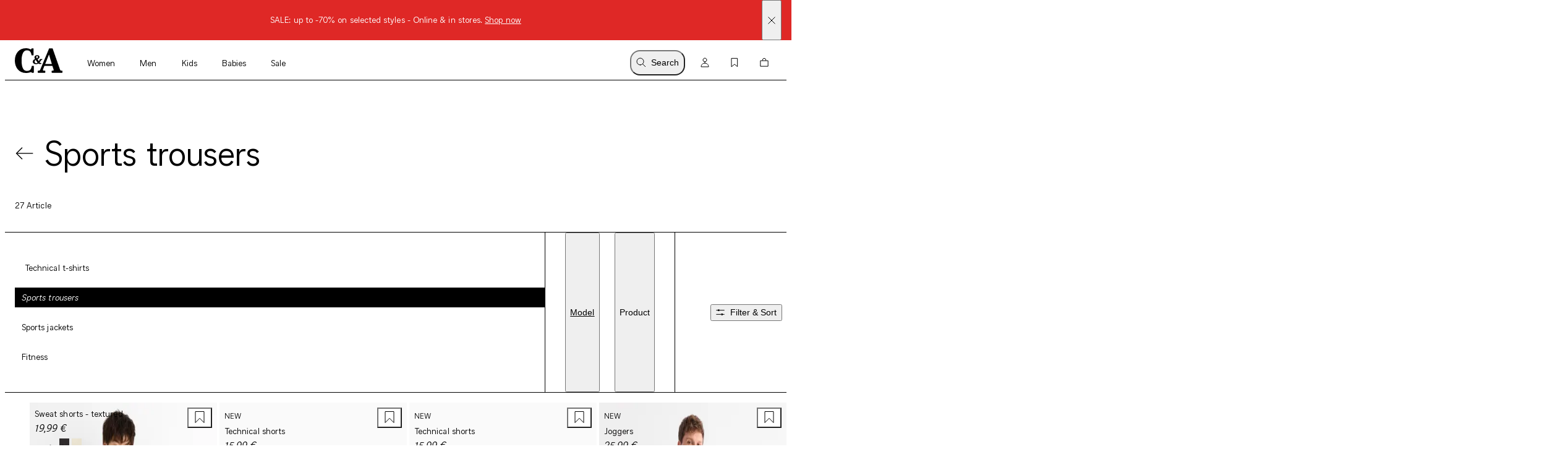

--- FILE ---
content_type: text/html; charset=utf-8
request_url: https://www.c-and-a.com/eu/en/shop/men-clothing-sportswear-sports-trousers
body_size: 73412
content:

    <!DOCTYPE html>
    <html lang="en">
      <head>
        <meta charset="utf-8">
        <meta name="viewport" content="width=device-width, initial-scale=1">
        <link rel="preload" as="font" href="/static/assets/fonts/ca-sans-variable.woff2" type="font/woff2" crossOrigin="anonymous"/><link rel="preload" as="font" href="/static/assets/fonts/ca-sans-variable-italic.woff2" type="font/woff2" crossOrigin="anonymous"/>
        <link data-rh="true" rel="canonical" href="https://www.c-and-a.com/eu/en/shop/men-clothing-sportswear-sports-trousers"/><link data-rh="true" rel="alternate" hrefLang="de-de" href="https://www.c-and-a.com/de/de/shop/herren-bekleidung-sportbekleidung-sporthosen"/><link data-rh="true" rel="alternate" hrefLang="cs-cz" href="https://www.c-and-a.com/eu/cz/shop/muzi-obleceni-sportovni-obleceni-sportovni-kalhoty"/><link data-rh="true" rel="alternate" hrefLang="nl-be" href="https://www.c-and-a.com/be/nl/shop/heren-kleding-sportkleding-trainingsbroeken"/><link data-rh="true" rel="alternate" hrefLang="nl-nl" href="https://www.c-and-a.com/nl/nl/shop/heren-kleding-sportkleding-trainingsbroeken"/><link data-rh="true" rel="alternate" hrefLang="x-default" href="https://www.c-and-a.com/eu/en/shop/men-clothing-sportswear-sports-trousers"/><link data-rh="true" rel="alternate" hrefLang="fr-be" href="https://www.c-and-a.com/be/fr/shop/homme-vetements-collection-sport-pantalons-de-survetement"/><link data-rh="true" rel="alternate" hrefLang="fr-fr" href="https://www.c-and-a.com/fr/fr/shop/homme-vetements-collection-sport-pantalons-de-survetement"/><link data-rh="true" rel="alternate" hrefLang="fr-ch" href="https://www.c-and-a.com/ch/fr/shop/homme-vetements-collection-sport-pantalons-de-survetement"/><link data-rh="true" rel="alternate" hrefLang="de-at" href="https://www.c-and-a.com/at/de/shop/herren-bekleidung-sportbekleidung-sporthosen"/><link data-rh="true" rel="alternate" hrefLang="de-ch" href="https://www.c-and-a.com/ch/de/shop/herren-bekleidung-sportbekleidung-sporthosen"/><link data-rh="true" rel="alternate" hrefLang="it-it" href="https://www.c-and-a.com/it/it/shop/uomo-abbigliamento-abbigliamento-sportivo-pantaloni-tuta"/><link data-rh="true" rel="alternate" hrefLang="it-ch" href="https://www.c-and-a.com/ch/it/shop/uomo-abbigliamento-collezione-sport-pantaloni-tuta"/><link data-rh="true" rel="alternate" hrefLang="pl-pl" href="https://www.c-and-a.com/pl/pl/shop/mezczyzni-ubrania-dla-mezczyzn-odziez-sportowa-spodnie-dresowe"/><link data-rh="true" rel="alternate" hrefLang="ro-ro" href="https://www.c-and-a.com/eu/ro/shop/barbati-imbracaminte-imbracaminte-sport-pantaloni-trening"/><link data-rh="true" rel="alternate" hrefLang="es-es" href="https://www.c-and-a.com/es/es/shop/hombre-categorias-ropa-de-deporte-pantalones-chandal"/><link data-rh="true" rel="alternate" hrefLang="ca-es" href="https://www.c-and-a.com/es/ca/shop/homes-roba-roba-desport-pantalons-esportius"/><link data-rh="true" rel="alternate" hrefLang="en-de" href="https://www.c-and-a.com/de/de/shop/herren-bekleidung-sportbekleidung-sporthosen"/>
        <link rel="preload" href="/static/main.3c48758c02ef26396bd0b7cb69d0ef08f55bd9f5.js" as="script">
        
  <script>
    try {
        const TRAFFIC_SLOTS = 10

        if (!localStorage.getItem('ab_traffic_slot') && !navigator.userAgent.includes("bot")) {
            localStorage.setItem('ab_traffic_slot', String(Math.floor(Math.random() * TRAFFIC_SLOTS) + 1));
        }
    } catch (_) {}
  </script>

        <link rel="icon" href="/static/assets/favicon.ico" sizes="any">
        <link rel="icon" href="/static/assets/favicon.svg" type="image/svg+xml">
        <meta data-rh="true" name="robots" content="index,follow, max-image-preview:large"/><meta data-rh="true" property="og:site_name" content="C&A Online Shop"/><meta data-rh="true" property="og:type" content="website"/><meta data-rh="true" property="og:locale" content="en_EU"/><meta data-rh="true" property="og:title" content="Find your perfect Sports trousers here | C&A online shop"/><meta data-rh="true" property="og:description" content="Discover our new Sports trousers  in various colors and sizes ➽ fast delivery✔ Wide selection✔  Top quality✔  ➽ to the C&A online shop"/><meta data-rh="true" property="og:url" content="https://www.c-and-a.com/eu/en/shop/men-clothing-sportswear-sports-trousers"/><meta data-rh="true" property="og:image" content="https://www.c-and-a.com/img/product/q_auto:good,w_1200,h_1800,c_pad/v1764584529/productimages/2249661-1-01.jpg"/><meta data-rh="true" property="og:image:type" content="image/jpeg"/><meta data-rh="true" property="og:image:width" content="1200"/><meta data-rh="true" property="og:image:height" content="1800"/><meta data-rh="true" property="og:image:alt" content="Sweat shorts - textured"/><meta data-rh="true" name="canda-appdeeplink" content="canda://shop/pop?id=2-1-16-3"/><meta data-rh="true" name="description" content="Discover our new Sports trousers  in various colors and sizes ➽ fast delivery✔ Wide selection✔  Top quality✔  ➽ to the C&A online shop"/>
        <title data-rh="true">Find your perfect Sports trousers here | C&A online shop</title>
        <script data-rh="true" type="application/ld+json">{"@context":"https://schema.org","@type":"BreadcrumbList","itemListElement":[{"@type":"ListItem","position":1,"name":"Men","item":"https://www.c-and-a.com/eu/en/shop/men"},{"@type":"ListItem","position":2,"name":"Clothing","item":"https://www.c-and-a.com/eu/en/shop/men-clothing"},{"@type":"ListItem","position":3,"name":"Sportswear","item":"https://www.c-and-a.com/eu/en/shop/men-clothing-sportswear"},{"@type":"ListItem","position":4,"name":"Sports trousers","item":"https://www.c-and-a.com/eu/en/shop/men-clothing-sportswear-sports-trousers"}]}</script>
        <link rel="stylesheet" href="/static/main.c8475b79575f8363417c.css">
        <style data-styled="true" data-styled-version="6.1.14">.eraGkl{font-weight:var(--font-weight);font-size:var(--font-size);letter-spacing:var(--letter-spacing);line-height:var(--line-height);--font-weight:var(--tca-typography-font-weight-regular);--font-size:var(--tca-typography-font-size-200);--letter-spacing:var(--tca-typography-letter-spacing-medium);--line-height:var(--tca-typography-line-height-medium);}/*!sc*/
.dAUKCu{font-weight:var(--font-weight);font-size:var(--font-size);letter-spacing:var(--letter-spacing);line-height:var(--line-height);--font-weight:var(--tca-typography-font-weight-semilight);--font-size:var(--tca-typography-font-size-175);--letter-spacing:var(--tca-typography-letter-spacing-medium);--line-height:var(--tca-typography-line-height-medium);}/*!sc*/
.ehyntj{font-weight:var(--font-weight);font-size:var(--font-size);letter-spacing:var(--letter-spacing);line-height:var(--line-height);--font-weight:var(--tca-typography-font-weight-regular);--font-size:var(--tca-typography-font-size-150);--letter-spacing:var(--tca-typography-letter-spacing-large);--line-height:var(--tca-typography-line-height-medium);}/*!sc*/
.laWBjF{font-weight:var(--font-weight);font-size:var(--font-size);letter-spacing:var(--letter-spacing);line-height:var(--line-height);--font-weight:var(--tca-typography-font-weight-semilight);--font-size:var(--tca-typography-font-size-150);--letter-spacing:var(--tca-typography-letter-spacing-large);--line-height:var(--tca-typography-line-height-medium);}/*!sc*/
.iEgCvo{font-weight:var(--font-weight);font-size:var(--font-size);letter-spacing:var(--letter-spacing);line-height:var(--line-height);--font-weight:var(--tca-typography-font-weight-regular);--font-size:var(--tca-typography-font-size-175);--letter-spacing:var(--tca-typography-letter-spacing-medium);--line-height:var(--tca-typography-line-height-medium);}/*!sc*/
.cllqWf{font-weight:var(--font-weight);font-size:var(--font-size);letter-spacing:var(--letter-spacing);line-height:var(--line-height);--font-weight:var(--tca-typography-font-weight-semilight);--font-size:var(--tca-typography-font-size-200);--letter-spacing:var(--tca-typography-letter-spacing-medium);--line-height:var(--tca-typography-line-height-medium);}/*!sc*/
data-styled.g1[id="sc-KXCwU"]{content:"eraGkl,dAUKCu,ehyntj,laWBjF,iEgCvo,cllqWf,"}/*!sc*/
.eFTKmz{--icon-side-margin:var(--tca-spacing-100);outline:none;--underline-size:1px;--text-underline-offset:6px;pointer-events:none;display:inline-flex;cursor:pointer;justify-content:center;align-items:center;color:inherit;text-decoration:none;}/*!sc*/
.dIJDKS{--icon-side-margin:var(--tca-spacing-100);outline:none;--underline-size:1px;--text-underline-offset:6px;pointer-events:auto;display:inline-flex;cursor:pointer;justify-content:center;align-items:center;color:inherit;text-decoration:none;}/*!sc*/
data-styled.g3[id="sc-eaUbBy"]{content:"eFTKmz,dIJDKS,"}/*!sc*/
.gnpJQU{position:relative;text-decoration:underline;text-decoration-color:transparent;text-decoration-thickness:var(--underline-size);text-underline-offset:var(--text-underline-offset);transition:text-underline-offset 200ms ease-in-out,text-decoration-color 100ms ease-in-out;text-decoration-color:currentcolor;}/*!sc*/
.sc-eaUbBy:active .gnpJQU{text-decoration-color:currentcolor;text-underline-offset:var(--text-underline-offset);}/*!sc*/
.sc-eaUbBy:focus-visible .gnpJQU{outline:1px solid currentcolor;outline-offset:3px;}/*!sc*/
.sc-eaUbBy:hover .gnpJQU{text-decoration-color:currentcolor;text-underline-offset:var(--text-underline-offset);}/*!sc*/
.sc-eaUbBy:active .gnpJQU{text-decoration-color:currentcolor;text-underline-offset:3px;}/*!sc*/
.AUQVm{position:relative;text-decoration:underline;text-decoration-color:transparent;text-decoration-thickness:var(--underline-size);text-underline-offset:var(--text-underline-offset);transition:text-underline-offset 200ms ease-in-out,text-decoration-color 100ms ease-in-out;}/*!sc*/
.sc-eaUbBy:active .AUQVm{text-decoration-color:currentcolor;text-underline-offset:var(--text-underline-offset);}/*!sc*/
.sc-eaUbBy:focus-visible .AUQVm{outline:1px solid currentcolor;outline-offset:3px;}/*!sc*/
.sc-eaUbBy:hover .AUQVm{text-decoration-color:currentcolor;text-underline-offset:var(--text-underline-offset);}/*!sc*/
.sc-eaUbBy:active .AUQVm{text-decoration-color:currentcolor;text-underline-offset:3px;}/*!sc*/
.jsiqUu{position:relative;text-decoration:underline;text-decoration-color:transparent;text-decoration-thickness:var(--underline-size);text-underline-offset:var(--text-underline-offset);transition:text-underline-offset 200ms ease-in-out,text-decoration-color 100ms ease-in-out;text-decoration-color:currentcolor;}/*!sc*/
.sc-eaUbBy:active .jsiqUu{text-decoration-color:currentcolor;text-underline-offset:3px;}/*!sc*/
.sc-eaUbBy:focus-visible .jsiqUu{outline:1px solid currentcolor;outline-offset:3px;}/*!sc*/
data-styled.g4[id="sc-gaZyOd"]{content:"gnpJQU,AUQVm,jsiqUu,"}/*!sc*/
.eUBJkN{display:inline-flex;justify-content:center;align-items:center;margin-right:var(--icon-side-margin);}/*!sc*/
data-styled.g5[id="sc-dDvxFM"]{content:"eUBJkN,"}/*!sc*/
.OeOjs{display:inline;vertical-align:baseline;}/*!sc*/
data-styled.g7[id="sc-gTrWKq"]{content:"OeOjs,"}/*!sc*/
.cRMkVo{display:block;}/*!sc*/
.ijuOUk{filter:invert(1);display:block;}/*!sc*/
data-styled.g8[id="sc-kuACkN"]{content:"cRMkVo,ijuOUk,"}/*!sc*/
.gGTxVZ{cursor:pointer;text-decoration:none;color:var(--text-link-color, currentColor);}/*!sc*/
.gGTxVZ:focus-visible{outline:var(--tca-border-width-100) solid var(--tca-color-black);outline-offset:var(--tca-spacing-050);}/*!sc*/
data-styled.g9[id="sc-hWWBcw"]{content:"gGTxVZ,"}/*!sc*/
.gEsUat{cursor:pointer;text-decoration:none;color:var(--text-link-color, currentColor);}/*!sc*/
.gEsUat:focus-visible{outline:var(--tca-border-width-100) solid var(--tca-color-black);outline-offset:var(--tca-spacing-050);}/*!sc*/
data-styled.g10[id="sc-jHbxoU"]{content:"gEsUat,"}/*!sc*/
.bhARkx{--icon-side-margin:var(--tca-spacing-100);outline:none;--underline-size:1px;--text-underline-offset:6px;pointer-events:auto;display:inline-flex;cursor:pointer;justify-content:center;align-items:center;color:inherit;text-decoration:none;}/*!sc*/
data-styled.g12[id="sc-jZCRgm"]{content:"bhARkx,"}/*!sc*/
.hphIKc{position:relative;text-decoration:underline;text-decoration-color:transparent;text-decoration-thickness:var(--underline-size);text-underline-offset:var(--text-underline-offset);transition:text-underline-offset 200ms ease-in-out,text-decoration-color 100ms ease-in-out;}/*!sc*/
.sc-jZCRgm:active .hphIKc{text-decoration-color:currentcolor;text-underline-offset:var(--text-underline-offset);}/*!sc*/
.sc-jZCRgm:focus-visible .hphIKc{outline:1px solid currentcolor;outline-offset:3px;}/*!sc*/
.sc-jZCRgm:hover .hphIKc{text-decoration-color:currentcolor;text-underline-offset:var(--text-underline-offset);}/*!sc*/
.sc-jZCRgm:active .hphIKc{text-decoration-color:currentcolor;text-underline-offset:3px;}/*!sc*/
data-styled.g13[id="sc-cZztgT"]{content:"hphIKc,"}/*!sc*/
.dxOjdK{font-weight:var(--tca-typography-font-weight-semilight);font-size:var(--tca-headline-font-size, var(--tca-typography-font-size-500));letter-spacing:var(--tca-typography-letter-spacing-normal);line-height:var(--tca-typography-line-height-small);word-break:break-word;}/*!sc*/
@media (min-width: 1280px){.dxOjdK{font-size:var(--tca-headline-font-size, var(--tca-typography-font-size-700));}}/*!sc*/
data-styled.g22[id="sc-gztard"]{content:"dxOjdK,"}/*!sc*/
.kYmqwG{width:100%;display:flex;flex-direction:column;align-items:center;}/*!sc*/
.kYmqwG>p:last-child:empty{display:none;}/*!sc*/
.jwbKqj{width:100%;display:flex;flex-direction:column;align-items:flex-start;}/*!sc*/
.jwbKqj>p:last-child:empty{display:none;}/*!sc*/
data-styled.g24[id="sc-ekQdgj"]{content:"kYmqwG,jwbKqj,"}/*!sc*/
.ffaNFW{text-align:center;}/*!sc*/
data-styled.g25[id="sc-fkSzgi"]{content:"ffaNFW,"}/*!sc*/
.ezIQvR{pointer-events:auto;}/*!sc*/
.ezIQvR.ezIQvR.ezIQvR{text-decoration:underline;}/*!sc*/
data-styled.g27[id="sc-hFflus"]{content:"ezIQvR,"}/*!sc*/
.geYlzK{font-size:inherit;font-weight:var(--tca-typography-font-weight-regular);}/*!sc*/
data-styled.g31[id="sc-iRXwrb"]{content:"geYlzK,"}/*!sc*/
.hXOYQO{position:absolute;width:1px;height:1px;padding:0;margin:-1px;overflow:hidden;clip:rect(0, 0, 0, 0);white-space:nowrap;border-width:0;}/*!sc*/
data-styled.g36[id="sc-dUnjic"]{content:"hXOYQO,"}/*!sc*/
.hFvmng{display:flex;align-items:center;}/*!sc*/
data-styled.g110[id="sc-dItInd"]{content:"hFvmng,"}/*!sc*/
.cDTBbA{--font-weight:var(--tca-typography-font-weight-semilight);text-transform:uppercase;}/*!sc*/
data-styled.g111[id="sc-hUiJjc"]{content:"cDTBbA,"}/*!sc*/
.fKMdEE{overflow:hidden;white-space:nowrap;text-overflow:ellipsis;}/*!sc*/
.fKMdEE >:first-child{--font-weight:var(--tca-typography-font-weight-regular);}/*!sc*/
data-styled.g113[id="sc-epjKGe"]{content:"fKMdEE,"}/*!sc*/
.jORRYi{margin-top:var(--tca-spacing-100);white-space:break-spaces;}/*!sc*/
data-styled.g114[id="sc-dBXbGZ"]{content:"jORRYi,"}/*!sc*/
.bHXtmK{color:var(--tca-color-gray-600);}/*!sc*/
data-styled.g115[id="sc-hNMcCY"]{content:"bHXtmK,"}/*!sc*/
.dGSwMk{color:var(--tca-color-sale-700);}/*!sc*/
data-styled.g116[id="sc-lmtMCX"]{content:"dGSwMk,"}/*!sc*/
.hWuLEB{--size:16px;overflow:hidden;display:block;width:calc(var(--size) - var(--padding));height:calc(var(--size) - var(--padding));border-radius:0px;image-rendering:-webkit-optimize-contrast;transition:0.025s;}/*!sc*/
data-styled.g117[id="sc-eiNeaa"]{content:"hWuLEB,"}/*!sc*/
.hhrdfX{--size:16px;--border-color:transparent;--border-width:0;--background-color:var(--tca-color-white);--background-color-hover:var(--tca-color-white);--padding:0px;pointer-events:auto;cursor:pointer;display:block;background-color:var(--background-color);width:var(--size);height:var(--size);border-radius:0px;box-shadow:inset 0 0 0 var(--border-width) var(--border-color);margin-right:var(--tca-spacing-050);outline:none;}/*!sc*/
@media (hover: hover) and (pointer: fine){.hhrdfX:hover,.hhrdfX:focus-visible{--background-color:var(--background-color-hover);--padding:4px;--border-width:1px;--border-color:var(--tca-color-black);padding:2px;}}/*!sc*/
data-styled.g118[id="sc-fCMaXB"]{content:"hhrdfX,"}/*!sc*/
.cxqcGK{height:18px;display:flex;align-items:center;margin-top:var(--tca-spacing-100);}/*!sc*/
data-styled.g119[id="sc-jOBbTA"]{content:"cxqcGK,"}/*!sc*/
.dXawR{position:relative;}/*!sc*/
data-styled.g121[id="sc-bPKaLH"]{content:"dXawR,"}/*!sc*/
.ijffZr{position:relative;margin:var(--tca-spacing-100);}/*!sc*/
data-styled.g122[id="sc-dCIkRk"]{content:"ijffZr,"}/*!sc*/
.ctTncV{display:grid;margin-right:var(--tca-spacing-300);}/*!sc*/
data-styled.g123[id="sc-fGPuXZ"]{content:"ctTncV,"}/*!sc*/
.cOTpLL{margin-bottom:var(--tca-spacing-050);}/*!sc*/
data-styled.g126[id="sc-dwlElg"]{content:"cOTpLL,"}/*!sc*/
.bKHnGj{white-space:nowrap;overflow:hidden;text-overflow:ellipsis;}/*!sc*/
data-styled.g127[id="sc-fAsOrV"]{content:"bKHnGj,"}/*!sc*/
.dhPoWP{display:flex;align-items:center;}/*!sc*/
data-styled.g128[id="sc-bFVjpq"]{content:"dhPoWP,"}/*!sc*/
.ekZfjp{margin-top:0;}/*!sc*/
data-styled.g129[id="sc-dKctwf"]{content:"ekZfjp,"}/*!sc*/
.eUMaPv{--font-weight:var(--tca-typography-font-weight-semilight);font-style:italic;}/*!sc*/
.fKbhYA{--font-weight:var(--tca-typography-font-weight-semilight);font-style:italic;color:var(--tca-color-sale-700);}/*!sc*/
data-styled.g130[id="sc-eaVcev"]{content:"eUMaPv,fKbhYA,"}/*!sc*/
.hPiTDb{background:var(--tca-color-white);position:absolute;top:0;margin:var(--tca-spacing-100);right:0;}/*!sc*/
.hPiTDb:focus-visible{outline:var(--tca-border-width-100) solid var(--tca-color-black);outline-offset:var(--tca-spacing-050);}/*!sc*/
@media (min-width: 1280px){.hPiTDb:hover path{fill:var(--tca-color-black);}}/*!sc*/
data-styled.g134[id="sc-dUyvyr"]{content:"hPiTDb,"}/*!sc*/
.dEIVgq{z-index:0;position:absolute;top:0;right:0;bottom:0;left:0;width:100%;image-rendering:-webkit-optimize-contrast;}/*!sc*/
.ezFMcf{z-index:0;position:absolute;top:0;right:0;bottom:0;left:0;width:100%;image-rendering:-webkit-optimize-contrast;display:none;animation-duration:0s;}/*!sc*/
@media (hover: hover) and (pointer: fine){.sc-dDafeI:hover .ezFMcf{display:block;}}/*!sc*/
data-styled.g135[id="sc-ignwuq"]{content:"dEIVgq,ezFMcf,"}/*!sc*/
.estpEr{background-color:var(--tca-color-white);position:relative;display:grid;grid-template-rows:auto 1fr auto auto;}/*!sc*/
data-styled.g136[id="sc-kGGNHF"]{content:"estpEr,"}/*!sc*/
.gSlaWX{position:relative;aspect-ratio:2/3;background:var(--tca-color-gray-50);cursor:pointer;}/*!sc*/
data-styled.g137[id="sc-dDafeI"]{content:"gSlaWX,"}/*!sc*/
@media (min-width: 768px){.hcmpUr{position:relative;z-index:2;}}/*!sc*/
data-styled.g141[id="sc-bpGQTF"]{content:"hcmpUr,"}/*!sc*/
.dscrPd{display:contents;}/*!sc*/
data-styled.g142[id="sc-eoeYPS"]{content:"dscrPd,"}/*!sc*/
.ccxTpy{--columns:2;display:grid;gap:var(--tca-spacing-200) var(--tca-spacing-050);grid-template-columns:repeat(var(--columns), 1fr);}/*!sc*/
@media (min-width: 768px){.ccxTpy{--columns:4;}}/*!sc*/
.ccxTpy >*{overflow:hidden;}/*!sc*/
data-styled.g143[id="sc-gfa-DSH"]{content:"ccxTpy,"}/*!sc*/
.jGHWZt{margin-left:var(--grid-side-margin);margin-right:var(--grid-side-margin);--grid-side-margin:var(--tca-spacing-200);margin-left:var(--grid-side-margin);}/*!sc*/
@media (min-width: 1920px){.jGHWZt{width:calc(var(--tca-max-width-xl) - (2 * var(--tca-spacing-500)));--grid-side-margin:auto;}}/*!sc*/
data-styled.g145[id="sc-XQGgV"]{content:"jGHWZt,"}/*!sc*/
.dSKXe{margin-left:var(--grid-side-margin);margin-right:var(--grid-side-margin);--grid-side-margin:var(--tca-spacing-200);--margin-bottom:var(--tca-spacing-600);display:grid;grid-template-columns:repeat(var(--grid-columns), 1fr);grid-template-rows:1fr;column-gap:var(--tca-spacing-050);margin-bottom:var(--margin-bottom);--grid-columns:4;}/*!sc*/
@media (min-width: 1920px){.dSKXe{width:calc(var(--tca-max-width-xl) - (2 * var(--tca-spacing-500)));--grid-side-margin:auto;}}/*!sc*/
@media (min-width: 1280px){.dSKXe{--grid-columns:12;--margin-bottom:var(--tca-spacing-800);}}/*!sc*/
data-styled.g146[id="sc-dWoOdi"]{content:"dSKXe,"}/*!sc*/
.fzRsTZ{display:grid;grid-template-columns:repeat(var(--teaser-grid-columns), 1fr);grid-template-rows:1fr;column-gap:var(--teaser-grid-column-gap);max-width:var(--tca-max-width-xl);padding:0 var(--teaser-grid-side-margin);margin:0 auto 0;--teaser-grid-columns:4;--teaser-grid-side-margin:var(--tca-spacing-200);--teaser-grid-column-gap:var(--tca-spacing-050);}/*!sc*/
@media (min-width: 768px){.fzRsTZ{--teaser-grid-side-margin:var(--tca-spacing-300);}}/*!sc*/
@media (min-width: 1280px){.fzRsTZ{--teaser-grid-columns:12;--teaser-grid-side-margin:var(--tca-spacing-300);}}/*!sc*/
@media (min-width: 1600px){.fzRsTZ{--teaser-grid-side-margin:var(--tca-spacing-500);}}/*!sc*/
data-styled.g165[id="sc-bDDFcn"]{content:"fzRsTZ,"}/*!sc*/
.bXUMAj{width:100%;}/*!sc*/
data-styled.g170[id="sc-egERhL"]{content:"bXUMAj,"}/*!sc*/
.epTfDC{--vertical-padding:var(--tca-spacing-300);list-style:none;padding-top:var(--vertical-padding);padding-bottom:var(--vertical-padding);}/*!sc*/
data-styled.g171[id="sc-istSdK"]{content:"epTfDC,"}/*!sc*/
.iRjAtq{--container-side-margin:var(--tca-spacing-200);display:inline;}/*!sc*/
.iRjAtq +:before{--side-padding:var(--tca-spacing-200);content:'/';padding-left:var(--side-padding);padding-right:var(--side-padding);font-size:var(--tca-typography-font-size-175);color:var(--tca-color-black);}/*!sc*/
.iRjAtq:first-of-type{margin-left:var(--container-side-margin);}/*!sc*/
.iRjAtq:last-of-type{margin-right:var(--container-side-margin);}/*!sc*/
@media (min-width: 768px){.iRjAtq{--container-side-margin:var(--tca-spacing-300);}}/*!sc*/
@media (min-width: 1600px){.iRjAtq{--container-side-margin:var(--tca-spacing-600);}}/*!sc*/
data-styled.g172[id="sc-kSNjqZ"]{content:"iRjAtq,"}/*!sc*/
.irJPgM{padding:var(--tca-spacing-600) 0;display:flex;flex-direction:column;gap:var(--tca-spacing-400);}/*!sc*/
@media (min-width: 1280px){.irJPgM{padding-top:var(--tca-spacing-400);justify-content:center;display:grid;max-width:518px;grid-template-columns:repeat(3, 1fr);gap:var(--tca-spacing-200);}}/*!sc*/
@media (min-width: 1600px){.irJPgM{max-width:651px;}}/*!sc*/
data-styled.g432[id="sc-kfYims"]{content:"irJPgM,"}/*!sc*/
.iKfzhP >svg{display:block;}/*!sc*/
@media (min-width: 1280px){.iKfzhP{display:none;}}/*!sc*/
data-styled.g433[id="sc-htGvkR"]{content:"iKfzhP,"}/*!sc*/
.egFtyc{display:flex;justify-content:space-between;align-items:baseline;font-size:var(--tca-typography-font-size-300);cursor:pointer;}/*!sc*/
@media (min-width: 1280px){.egFtyc{margin-top:0;justify-content:start;font-size:var(--tca-typography-font-size-150);}}/*!sc*/
data-styled.g434[id="sc-xArcm"]{content:"egFtyc,"}/*!sc*/
.gXtqJb{display:flex;flex-direction:column;gap:var(--tca-spacing-100);overflow:hidden;max-height:0;}/*!sc*/
@media (min-width: 1280px){.gXtqJb{max-height:unset;margin-top:var(--tca-spacing-200);}}/*!sc*/
data-styled.g435[id="sc-jaEnzH"]{content:"gXtqJb,"}/*!sc*/
.ecEkIG{justify-content:flex-start;}/*!sc*/
data-styled.g436[id="sc-eoFLoE"]{content:"ecEkIG,"}/*!sc*/
.dXePHt{max-width:calc(var(--tca-spacing-600) + var(--tca-spacing-100));max-height:var(--tca-spacing-400);display:block;image-rendering:-webkit-optimize-contrast;}/*!sc*/
data-styled.g438[id="sc-ijlgKy"]{content:"dXePHt,"}/*!sc*/
.eKguAh{background-color:#DF2826;color:var(--tca-color-white);display:flex;position:relative;}/*!sc*/
data-styled.g439[id="sc-fwTtIX"]{content:"eKguAh,"}/*!sc*/
.hiHvhb{width:100%;margin:var(--tca-spacing-100) var(--tca-spacing-600);font-size:var(--tca-typography-font-size-175);}/*!sc*/
data-styled.g440[id="sc-ktnbpl"]{content:"hiHvhb,"}/*!sc*/
.esDkLb{position:absolute;display:flex;align-items:center;top:0;bottom:0;right:var(--tca-spacing-200);cursor:pointer;}/*!sc*/
data-styled.g441[id="sc-hpaEbs"]{content:"esDkLb,"}/*!sc*/
.gBxhAc{display:block;}/*!sc*/
data-styled.g442[id="sc-dTlePr"]{content:"gBxhAc,"}/*!sc*/
.flbICB{position:absolute;top:var(--tca-spacing-100);left:var(--tca-spacing-200);z-index:22;background-color:var(--tca-color-black);color:var(--tca-color-white);border-color:var(--tca-color-black);padding:calc(var(--tca-spacing-150) - var(--tca-border-width-100)) calc(var(--tca-spacing-300) - var(--tca-border-width-100));transform:translateY(-200%);}/*!sc*/
.flbICB:focus-visible{transform:translateY(0%);background-color:var(--tca-color-black);outline:var(--tca-border-width-100) solid var(--tca-color-black);outline-offset:var(--tca-spacing-050);}/*!sc*/
data-styled.g448[id="sc-YjKAN"]{content:"flbICB,"}/*!sc*/
.iVGBVx{display:flex;flex-direction:column;}/*!sc*/
@media (min-width: 1280px){.iVGBVx{flex-direction:row;}}/*!sc*/
data-styled.g460[id="sc-kZaakD"]{content:"iVGBVx,"}/*!sc*/
.rNWcj{margin-bottom:var(--tca-spacing-300);}/*!sc*/
@media (min-width: 1280px){.rNWcj{margin-bottom:var(--tca-spacing-200);}}/*!sc*/
.rNWcj:last-of-type{margin-bottom:0;}/*!sc*/
@media (min-width: 1280px){.rNWcj{margin-bottom:0;margin-left:var(--tca-spacing-500);}}/*!sc*/
data-styled.g461[id="sc-hHBXSK"]{content:"rNWcj,"}/*!sc*/
.jbpiRE{--searchbar-max-width:662px;display:flex;position:relative;align-items:center;max-width:var(--searchbar-max-width);}/*!sc*/
@media (min-width: 768px){.jbpiRE{margin-left:var(--tca-spacing-800);margin-top:var(--tca-spacing-300);}}/*!sc*/
data-styled.g482[id="sc-kUCHvv"]{content:"jbpiRE,"}/*!sc*/
.iKdbhP{position:absolute;left:var(--tca-spacing-200);height:100%;display:flex;align-items:center;}/*!sc*/
data-styled.g483[id="sc-hQqkhC"]{content:"iKdbhP,"}/*!sc*/
.eKEndv{height:100%;display:flex;align-items:center;}/*!sc*/
data-styled.g484[id="sc-nQxyF"]{content:"eKEndv,"}/*!sc*/
.bVoXPr{display:flex;align-items:center;height:100%;position:absolute;right:var(--tca-spacing-200);}/*!sc*/
data-styled.g485[id="sc-iyZJJI"]{content:"bVoXPr,"}/*!sc*/
.itJZTT{border:1px solid var(--tca-color-black);padding:var(--tca-spacing-200) 0 var(--tca-spacing-200) var(--tca-spacing-600);font-size:var(--tca-typography-font-size-200);outline:none;font-family:var(--tca-typography-font-family-sans);width:100%;background-color:var(--tca-color-gray-50);}/*!sc*/
.itJZTT::-webkit-search-decoration,.itJZTT::-webkit-search-results-button,.itJZTT::-webkit-search-results-decoration,.itJZTT::-webkit-search-cancel-button{-webkit-appearance:none;}/*!sc*/
.itJZTT:invalid~.sc-iyZJJI .sc-nQxyF{display:none;}/*!sc*/
data-styled.g486[id="sc-fdkkxH"]{content:"itJZTT,"}/*!sc*/
.kDtovf{--transform:none;--transition-delay:0ms;--transition-duration:100ms;width:100%;transform:var(--transform);transition-property:transform,height;transition-duration:var(--transition-duration);transition-delay:var(--transition-delay);transition-timing-function:ease;background-color:var(--tca-color-white);z-index:var(--tca-z-index-header);}/*!sc*/
data-styled.g517[id="sc-bqpiRi"]{content:"kDtovf,"}/*!sc*/
.ksrFkj{display:flex;height:var(--cxp-elements-navbar-height);align-items:center;align-content:flex-start;background-color:var(--tca-color-white);}/*!sc*/
data-styled.g518[id="sc-ivjWgt"]{content:"ksrFkj,"}/*!sc*/
.eSypdr{flex-grow:1;}/*!sc*/
data-styled.g519[id="sc-brDnDw"]{content:"eSypdr,"}/*!sc*/
.bdcTSL{display:flex;align-items:center;justify-content:center;min-width:calc(var(--tca-spacing-400));height:calc(var(--tca-spacing-600) - var(--tca-spacing-100));border-radius:var(--tca-border-radius-400);background-color:var(--tca-color-white);margin-right:var(--tca-spacing-150);color:var(---tca-color-black);}/*!sc*/
@media (hover: hover) and (pointer: fine){.bdcTSL:hover{background-color:var(--tca-color-white);}}/*!sc*/
data-styled.g520[id="sc-cEaLNK"]{content:"bdcTSL,"}/*!sc*/
.eVZrsE{display:flex;align-items:center;justify-content:center;min-width:calc(var(--tca-spacing-400));height:calc(var(--tca-spacing-600) - var(--tca-spacing-100));border-radius:var(--tca-border-radius-400);background-color:var(--tca-color-white);margin-right:var(--tca-spacing-150);color:var(---tca-color-black);}/*!sc*/
@media (hover: hover) and (pointer: fine){.eVZrsE:hover{background-color:var(--tca-color-white);}}/*!sc*/
data-styled.g521[id="sc-eIhVUz"]{content:"eVZrsE,"}/*!sc*/
.kimZYP{display:block;margin-left:-8px;margin-right:var(--tca-spacing-050);}/*!sc*/
@media (min-width: 768px){.kimZYP{margin-right:var(--tca-spacing-100);}}/*!sc*/
@media (min-width: 1280px){.kimZYP{display:none;}}/*!sc*/
data-styled.g522[id="sc-gvggac"]{content:"kimZYP,"}/*!sc*/
.djLQZt{display:none;}/*!sc*/
@media (min-width: 1280px){.djLQZt{display:flex;}}/*!sc*/
data-styled.g523[id="sc-iznqgR"]{content:"djLQZt,"}/*!sc*/
.dbrsNj{--margin-right:var(--tca-spacing-150);display:flex;margin-right:var(--margin-right);padding:var(--tca-spacing-100);border-radius:var(--tca-border-radius-400);align-items:center;}/*!sc*/
@media (min-width: 1280px){.dbrsNj{--margin-right:var(--tca-spacing-200);}}/*!sc*/
data-styled.g524[id="sc-icdYoS"]{content:"dbrsNj,"}/*!sc*/
.jyMPZa{display:none;margin-left:var(--tca-spacing-100);}/*!sc*/
@media (min-width: 1280px){.jyMPZa{display:block;}}/*!sc*/
data-styled.g525[id="sc-kglivH"]{content:"jyMPZa,"}/*!sc*/
.jvWntN{display:grid;gap:var(--tca-spacing-050);grid-auto-flow:column;margin-right:-8px;}/*!sc*/
data-styled.g526[id="sc-DNJco"]{content:"jvWntN,"}/*!sc*/
.jkPUZo{display:flex;align-items:center;position:relative;width:var(--tca-spacing-200);}/*!sc*/
.jkPUZo svg{flex-shrink:0;}/*!sc*/
.jkPUZo .sc-eyteyi,.jkPUZo .sc-cHUTjd{position:absolute;left:calc(var(--tca-spacing-100) + var(--tca-spacing-050));bottom:calc(-1 * var(--tca-spacing-050));}/*!sc*/
data-styled.g529[id="sc-gCAoEX"]{content:"jkPUZo,"}/*!sc*/
.iZqhET{flex-grow:1;margin-right:var(--tca-spacing-300);display:none;}/*!sc*/
data-styled.g531[id="sc-lfhYjm"]{content:"iZqhET,"}/*!sc*/
.dmWgbZ{display:flex;flex-direction:row;}/*!sc*/
data-styled.g532[id="sc-cqfFXF"]{content:"dmWgbZ,"}/*!sc*/
.ESsMU{width:100%;}/*!sc*/
data-styled.g533[id="sc-gBUGTE"]{content:"ESsMU,"}/*!sc*/
.iZYayx{box-shadow:0 1px 0 0 var(--tca-color-black);}/*!sc*/
data-styled.g534[id="sc-bcaApz"]{content:"iZYayx,"}/*!sc*/
.jwBpVD{margin-top:var(--tca-spacing-400);}/*!sc*/
@media (min-width: 1280px){.jwBpVD{display:none;}}/*!sc*/
data-styled.g584[id="sc-jfIfPk"]{content:"jwBpVD,"}/*!sc*/
.gQuXwD{overflow:hidden;mask-image:linear-gradient(
				to top,
				rgba(255, 255, 255, 0) 0%,
				rgba(255, 255, 255, 0.2) 10%,
				rgba(255, 255, 255, 1) 15%
			);height:350px;}/*!sc*/
@media (min-width: 1280px){.gQuXwD{mask-image:unset;height:auto;}}/*!sc*/
data-styled.g585[id="sc-kWDKRZ"]{content:"gQuXwD,"}/*!sc*/
.fmPyvz{grid-column:1/5;}/*!sc*/
@media (min-width: 1280px){.fmPyvz{grid-column:2/12;}}/*!sc*/
data-styled.g586[id="sc-cFGjpq"]{content:"fmPyvz,"}/*!sc*/
.jRFgLo{--horizontal-navbar-height:64px;--header-height:0px;--top:calc(var(--header-height) - var(--tca-border-width-100));z-index:var(--tca-z-index-filter-bar);top:var(--top);position:sticky;background-color:var(--tca-color-white);width:100%;border-top:var(--tca-border-width-100) solid var(--tca-color-black);border-bottom:var(--tca-border-width-100) solid var(--tca-color-black);transition-property:top;transition-duration:0ms;transition-timing-function:ease;box-sizing:border-box;}/*!sc*/
data-styled.g610[id="sc-iZcojm"]{content:"jRFgLo,"}/*!sc*/
.gTJqpO{margin:0 calc(-1 * var(--tca-spacing-200));overflow:hidden;}/*!sc*/
.gTJqpO:not(:only-child){border-bottom:var(--tca-border-width-100) solid var(--tca-color-black);}/*!sc*/
@media (min-width: 768px){.gTJqpO{margin:0;box-sizing:border-box;}.gTJqpO:not(:only-child){border-bottom:0;}}/*!sc*/
data-styled.g611[id="sc-gmKBhL"]{content:"gTJqpO,"}/*!sc*/
.elHLAE{--horizontal-navbar-height:64px;--grid-rows:var(--horizontal-navbar-height);--grid-gap:0;--side-padding:0;max-width:var(--tca-max-width-xl);margin:0 auto;display:grid;grid-template-columns:auto;grid-template-rows:var(--grid-rows);grid-gap:var(--grid-gap);}/*!sc*/
@media (min-width: 768px){.elHLAE{grid-template-columns:1fr auto;--grid-rows:auto;}}/*!sc*/
@media (min-width: 768px){.elHLAE .sc-gmKBhL{display:block;}}/*!sc*/
data-styled.g612[id="sc-hiDcZg"]{content:"elHLAE,"}/*!sc*/
.bBxCBB{display:grid;grid-template-columns:repeat(auto-fit, minmax(50%, 1fr));grid-gap:0;box-sizing:border-box;margin:0 calc(-1 * var(--tca-spacing-200));}/*!sc*/
@media (min-width: 768px){.bBxCBB{position:sticky;top:0;border-top:0;border-left:var(--tca-border-width-100) solid var(--tca-color-black);grid-template-columns:auto auto;margin:0;}}/*!sc*/
data-styled.g613[id="sc-ewlpXF"]{content:"bBxCBB,"}/*!sc*/
.erbFTL{--horizontal-navbar-height:64px;display:flex;justify-content:center;width:100%;min-height:var(--horizontal-navbar-height);box-sizing:border-box;}/*!sc*/
@media (min-width: 768px){.erbFTL{padding:0 var(--tca-spacing-400);}.erbFTL:only-child,.erbFTL:last-child{padding-right:var(--tca-spacing-200);}}/*!sc*/
data-styled.g614[id="sc-dhJRly"]{content:"erbFTL,"}/*!sc*/
.hEDdqw{--horizontal-navbar-height:64px;display:flex;justify-content:center;width:100%;min-height:var(--horizontal-navbar-height);align-items:center;}/*!sc*/
@media (min-width: 768px){.hEDdqw{padding:0 var(--tca-spacing-400);}.hEDdqw:only-child,.hEDdqw:last-child{padding-right:var(--tca-spacing-200);}}/*!sc*/
.hEDdqw:not(:only-child){border-left:var(--tca-border-width-100) solid var(--tca-color-black);}/*!sc*/
data-styled.g615[id="sc-vsejX"]{content:"hEDdqw,"}/*!sc*/
.cbNlUV{height:32px;display:flex;align-items:center;padding:0 var(--tca-spacing-200);column-gap:var(--tca-spacing-100);}/*!sc*/
.cbNlUV:hover{background-color:var(--tca-color-gray-50);}/*!sc*/
.cbNlUV:active{background-color:var(--tca-color-gray-100);}/*!sc*/
.cbNlUV:focus-visible{outline:var(--tca-border-width-100) solid var(--tca-color-black);outline-offset:4px;}/*!sc*/
.cbNlUV svg{height:var(--tca-typography-font-size-200);width:var(--tca-typography-font-size-200);}/*!sc*/
@media (min-width: 768px){.cbNlUV svg{height:var(--tca-typography-font-size-250);width:var(--tca-typography-font-size-250);}}/*!sc*/
.xlxky{height:32px;display:flex;align-items:center;padding:0 var(--tca-spacing-200);column-gap:var(--tca-spacing-100);background-color:var(--tca-color-black);color:var(--tca-color-white);font-style:italic;pointer-events:none;}/*!sc*/
.xlxky:focus-visible{outline:var(--tca-border-width-100) solid var(--tca-color-black);outline-offset:4px;}/*!sc*/
.xlxky svg{height:var(--tca-typography-font-size-200);width:var(--tca-typography-font-size-200);}/*!sc*/
@media (min-width: 768px){.xlxky svg{height:var(--tca-typography-font-size-250);width:var(--tca-typography-font-size-250);}}/*!sc*/
data-styled.g616[id="sc-brkGbs"]{content:"cbNlUV,xlxky,"}/*!sc*/
.cCrgpT{display:grid;grid-template-columns:1fr;grid-template-rows:1fr;column-gap:var(--tca-spacing-200);margin-left:calc(-1 * var(--tca-spacing-050) - 1px);}/*!sc*/
.cCrgpT .sc-brkGbs{margin:var(--tca-spacing-200) 0;}/*!sc*/
.cCrgpT .sc-brkGbs:first-child{margin-left:var(--tca-spacing-200);}/*!sc*/
@media (min-width: 768px){.cCrgpT .sc-brkGbs:first-child{margin-left:calc(var(--tca-spacing-050) + 1px);}}/*!sc*/
.cCrgpT .sc-brkGbs:last-child{margin-right:var(--tca-spacing-200);}/*!sc*/
.cCrgpT .sc-jZCRgm{margin-right:var(--tca-spacing-200);}/*!sc*/
.cCrgpT .sc-jZCRgm:last-of-type{margin-right:0;}/*!sc*/
data-styled.g618[id="sc-kTuGTK"]{content:"cCrgpT,"}/*!sc*/
.glEkVk{--gap:var(--tca-spacing-100);display:flex;align-items:center;}/*!sc*/
.glEkVk:focus-visible{outline:1px solid currentcolor;outline-offset:3px;}/*!sc*/
.glEkVk *+*{margin-left:var(--gap);}/*!sc*/
data-styled.g794[id="sc-iqEeRr"]{content:"glEkVk,"}/*!sc*/
.hmccuI{position:relative;width:100%;height:2px;background-color:var(--tca-color-gray-300);}/*!sc*/
data-styled.g795[id="sc-bmXwou"]{content:"hmccuI,"}/*!sc*/
.hBzxAA{position:absolute;top:0;right:0;bottom:0;left:0;width:100%;background-color:var(--tca-color-black);}/*!sc*/
data-styled.g796[id="sc-dFbVKp"]{content:"hBzxAA,"}/*!sc*/
.jjSfDy{display:flex;flex-direction:column;align-items:center;}/*!sc*/
data-styled.g797[id="sc-hQQWGo"]{content:"jjSfDy,"}/*!sc*/
.esjifZ{margin:var(--tca-spacing-300) 0;}/*!sc*/
data-styled.g798[id="sc-bUIirn"]{content:"esjifZ,"}/*!sc*/
.fXaTYV{--vertical-margin:var(--tca-spacing-600);display:grid;grid-template-columns:repeat(var(--grid-columns), 1fr);grid-template-rows:1fr;column-gap:var(--grid-column-gap);margin:var(--vertical-margin) var(--grid-side-margin);}/*!sc*/
@media (min-width: 768px){.fXaTYV{--vertical-margin:var(--tca-spacing-800);}}/*!sc*/
data-styled.g799[id="sc-ggxjnm"]{content:"fXaTYV,"}/*!sc*/
.fwfyOd{--column-start:1;--column-end:5;grid-column-start:var(--column-start);grid-column-end:var(--column-end);}/*!sc*/
@media (min-width: 768px){.fwfyOd{--column-start:2;--column-end:4;}}/*!sc*/
@media (min-width: 1280px){.fwfyOd{--column-start:4;--column-end:10;}}/*!sc*/
@media (min-width: 1600px){.fwfyOd{--column-start:5;--column-end:9;}}/*!sc*/
data-styled.g800[id="sc-jcEwBt"]{content:"fwfyOd,"}/*!sc*/
.eKpHXc{display:grid;grid-gap:var(--tca-spacing-300);grid-template-columns:auto auto;}/*!sc*/
data-styled.g801[id="sc-fYrZnA"]{content:"eKpHXc,"}/*!sc*/
.gfOMuE{max-width:var(--tca-max-width-xl);margin:0 auto;overflow-anchor:none;--grid-columns:4;--grid-side-margin:var(--tca-spacing-200);--grid-column-gap:var(--tca-spacing-200);}/*!sc*/
@media (min-width: 768px){.gfOMuE{--grid-side-margin:var(--tca-spacing-300);}}/*!sc*/
@media (min-width: 1280px){.gfOMuE{--grid-columns:12;}}/*!sc*/
@media (min-width: 1600px){.gfOMuE{--grid-side-margin:var(--tca-spacing-500);}}/*!sc*/
data-styled.g812[id="sc-dCEWby"]{content:"gfOMuE,"}/*!sc*/
.kaPIsQ{display:flex;justify-content:flex-start;align-items:center;text-align:left;}/*!sc*/
data-styled.g813[id="sc-QniZX"]{content:"kaPIsQ,"}/*!sc*/
.eGiXyC{display:flex;align-items:center;padding-right:var(--tca-spacing-200);}/*!sc*/
data-styled.g814[id="sc-jWklVo"]{content:"eGiXyC,"}/*!sc*/
.hLojbE{display:flex;align-items:center;justify-content:center;font-weight:var(--tca-typography-font-weight-semilight);font-size:var(--tca-typography-font-size-400);letter-spacing:var(--tca-typography-letter-spacing-normal);line-height:var(--tca-typography-line-height-small);}/*!sc*/
.hLojbE svg{width:1em;height:1em;}/*!sc*/
data-styled.g815[id="sc-hjSyTN"]{content:"hLojbE,"}/*!sc*/
.eWAcvB{padding:var(--tca-spacing-400) 0 var(--tca-spacing-300) 0;}/*!sc*/
@media (min-width: 768px){.eWAcvB{padding:var(--tca-spacing-600) 0 var(--tca-spacing-400) 0;}}/*!sc*/
data-styled.g816[id="sc-dwipvu"]{content:"eWAcvB,"}/*!sc*/
.JLnrj{margin-top:var(--tca-spacing-050);margin-bottom:var(--tca-spacing-400);}/*!sc*/
data-styled.g817[id="sc-JQCtT"]{content:"JLnrj,"}/*!sc*/
.eFgOSN{--button-height:48px;--button-spacing:var(--tca-spacing-200);z-index:var(--tca-z-index-overlay) - 1;position:fixed;position:sticky;pointer-events:all;top:calc(100vh - (var(--button-height) + var(--button-spacing)));display:flex;align-items:center;justify-content:center;cursor:pointer;text-decoration:none;text-align:center;width:var(--button-height);height:var(--button-height);border:1px solid var(--tca-color-black);background-color:rgba(255, 255, 255, 0.9);transition:transform 200ms ease-in;}/*!sc*/
.eFgOSN:hover{background-color:var(--tca-color-white);}/*!sc*/
.eFgOSN:active{background-color:var(--tca-color-gray-100);}/*!sc*/
@media (min-width: 768px){.eFgOSN{--button-spacing:var(--tca-spacing-300);}}/*!sc*/
data-styled.g820[id="sc-jIrvwL"]{content:"eFgOSN,"}/*!sc*/
.bJcamO{position:absolute;top:100vh;right:var(--tca-spacing-200);bottom:var(--tca-spacing-200);pointer-events:none;}/*!sc*/
@media (min-width: 768px){.bJcamO{right:var(--tca-spacing-300);bottom:var(--tca-spacing-300);}}/*!sc*/
data-styled.g821[id="sc-gqTteS"]{content:"bJcamO,"}/*!sc*/
.gRUiyp{padding-top:var(--tca-spacing-200);margin-bottom:var(--tca-spacing-600);}/*!sc*/
@media (min-width: 1280px){.gRUiyp{padding-top:var(--tca-spacing-400);margin-bottom:var(--tca-spacing-900);}}/*!sc*/
data-styled.g822[id="sc-ckbgkh"]{content:"gRUiyp,"}/*!sc*/
.jCYppw{display:grid;grid-template-columns:repeat(2, 1fr);gap:var(--tca-spacing-200);row-gap:var(--tca-spacing-400);--column-start:1;--column-end:5;grid-column-start:var(--column-start);grid-column-end:var(--column-end);align-items:start;}/*!sc*/
@media (min-width: 768px){.jCYppw{grid-template-columns:repeat(4, 1fr);--column-start:1;--column-end:-1;}}/*!sc*/
@media (min-width: 1280px){.jCYppw{--column-start:2;--column-end:12;}}/*!sc*/
data-styled.g823[id="sc-khYNrk"]{content:"jCYppw,"}/*!sc*/
.jtzvau{display:grid;gap:12px;}/*!sc*/
data-styled.g824[id="sc-jBUOQH"]{content:"jtzvau,"}/*!sc*/
.gNanxp{font-size:var(--tca-typography-font-size-250);font-weight:var(--tca-typography-font-weight-semilight);}/*!sc*/
data-styled.g825[id="sc-gkwMyO"]{content:"gNanxp,"}/*!sc*/
</style>
        
<!-- OneTrust Cookies Consent Notice PROD start for c-and-a.com -->
<script src="https://cdn.cookielaw.org/scripttemplates/otSDKStub.js" data-document-language="true" data-domain-script="66969fb7-0fe6-4600-b2d1-06a8944e6d0d"></script>
<script>
  function OptanonWrapper() {
    window.cxpOneTrustLoaded = true
    window.dispatchEvent(new Event('oneTrustLoaded'))
  }
</script>
<!-- OneTrust Cookies Consent Notice end for c-and-a.com -->

        <script>window.CANDA = window.CANDA || {}</script>
      </head>
      <body tabindex="-1">
        <div id="root"><a href="#search" class="sc-YjKAN flbICB">Skip to search</a><a href="#main" class="sc-YjKAN flbICB">Skip to main content</a><div data-testid="main-header" class="sc-cqfFXF dmWgbZ"><header aria-label="info" class="sc-bqpiRi kDtovf"><div class="sc-gBUGTE ESsMU"><div aria-hidden="true" style="opacity:0"><div data-keep-open="menu" class="sc-fwTtIX eKguAh"><div class="sc-ktnbpl hiHvhb"><div class="sc-ekQdgj kYmqwG"><p class="sc-fkSzgi ffaNFW"><span class="sc-KXCwU eraGkl sc-iRXwrb geYlzK" data-qa="Copy">SALE: up to -70% on selected styles - Online &amp; in stores. </span><a data-qa="Link" href="/eu/en/shop/sale" target="_self" class="sc-jHbxoU gEsUat sc-hFflus ezIQvR"><span class="sc-KXCwU eraGkl sc-iRXwrb geYlzK" data-qa="Copy">Shop now</span></a></p></div></div><button aria-label="Close information banner" type="button" class="sc-hpaEbs esDkLb"><svg class="inline align-baseline" width="16" height="16" viewBox="0 0 16 16" fill="none"><path d="M13.5 2.5L2.5 13.5" stroke="currentColor" stroke-miterlimit="10" stroke-linejoin="round"></path><path d="M13.5 13.5L2.5 2.5" stroke="currentColor" stroke-miterlimit="10" stroke-linejoin="round"></path></svg></button></div></div></div><div data-qa="Navigation1"></div><div class="sc-bcaApz iZYayx"><div class="sc-XQGgV jGHWZt"><nav aria-label="Primary" class="sc-ivjWgt ksrFkj"><div class="sc-gvggac kimZYP"><button type="button" aria-label="Open navigation menu" class="sc-cEaLNK bdcTSL"><svg width="16" height="16" viewBox="0 0 16 16" fill="none" class="sc-gTrWKq OeOjs"><g><path d="M0.667969 4.6665H15.3346" stroke="currentColor" stroke-miterlimit="10" stroke-linecap="square" stroke-linejoin="round"></path><path d="M0.667969 11.3335H15.3346" stroke="currentColor" stroke-miterlimit="10" stroke-linecap="square" stroke-linejoin="round"></path></g></svg></button></div><a data-qa="Link" class="sc-hWWBcw gGTxVZ" href="/" target="_self"><div class="laptop:mr-8"><svg viewBox="0 0 77 40" role="img" data-qa="Logo" focusable="false" width="77" height="40" class="w-9.5 align-middle"><title>C&amp;A Logo</title><path fill="currentColor" d="M36.74 23.15l-3.15-4.33c-.91.58-1.53 1.71-1.53 2.77 0 1.66.98 2.64 2.52 2.64.96 0 1.55-.46 2.16-1.08zm-2.07-9.16c0 .95.34 1.56.94 2.44 1.09-.58 1.62-1.38 1.62-2.47 0-.75-.38-1.49-1.18-1.49-.89 0-1.38.71-1.38 1.52zm3.37 10.61c-1.26.98-2.75 1.22-3.91 1.22-2.83 0-5.12-1.52-5.17-4.08-.04-2.24 2.05-3.8 3.77-4.32-.54-.7-1-1.51-1-2.58 0-2.48 2.13-3.69 4.37-3.69 2.22 0 3.82 1.23 3.82 3.17 0 1.7-1.7 2.75-3.24 3.43l2.13 3.17c.77-1.09 1.29-2.18 1.57-3.27.02-.09.09-.23.38-.23h3.42c.19 0 .43-.03.26.38l-.4.92c-.09.19-.21.27-.41.28h-.47c-.37 0-.51.22-.74.56 0 0-.49.8-.83 1.29-.56.79-.7 1.04-1.57 1.91 0 0 .67 1.14 2.08 1.14h.62c.1 0 .43-.04.28.34l-.42 1c-.06.15-.13.27-.41.27h-1.38c0 0-1.72.13-2.75-.91zM59.87 25.52l-4.64-15.32-6.16 15.32h10.8zm17.13 11.4v2.19c0 .36-.24.58-.58.58h-16.27c-.36 0-.59-.24-.59-.57v-2.2c0-.35.24-.57.59-.57l1.34-.03c1.05-.03 1.32-.53 1.33-1.01.01-.22-.03-.43-.07-.59-.11-.43-.45-1.47-.45-1.47 0 0-.95-3.05-1.55-4.71h-12.89l-2.15 5.29c-.23.56-.33.98-.33 1.32 0 1.11 1.07 1.17 2.07 1.19l1.23.01c.34 0 .58.21.58.57v2.19c0 .35-.22.58-.58.58h-11.01c-.35 0-.58-.21-.58-.58v-2.19c0-.35.22-.57.58-.57l.37-.01c0 0 1.18.04 1.85-.29.67-.34.93-.75 1.22-1.45l14.15-33.83c.15-.38.43-.5.75-.5h4.52c.37 0 .61.18.73.5 1.28 3.67 11.8 33.67 11.81 33.68.5 1.42 1 1.89 2.66 1.89l.69.01c.35 0 .58.22.58.57zM30.72 29.12v9.99c0 .35-.22.58-.57.58h-2.3c-.23 0-.41-.06-.55-.37-.13-.29-.38-.65-.91-.65-1.28 0-3.55 1.33-8.63 1.33-11.5 0-17.76-9.51-17.76-19.92 0-12.33 7.5-20.08 17.7-20.08 3.23 0 5.04.65 6.12 1.09.86.41 1.25.66 1.82.66.78 0 1.02-.44 1.29-1.03.16-.34.27-.45.56-.45h2.29c.34 0 .58.22.57.58v10.01c.01.35-.21.58-.57.58h-2.24c-.32 0-.5-.13-.58-.53-.86-4.7-2.54-7.54-7.81-7.54-6.65 0-8.25 10.25-8.25 15.31 0 7.7.87 17.99 8.53 17.99 5.54 0 7.19-3.14 7.89-7.63.09-.43.37-.5.57-.5h2.26c.33 0 .57.21.57.58z"></path></svg></div><span class="sc-dUnjic hXOYQO">Return to home page</span></a><div id="search-bar-wrapper" class="sc-lfhYjm iZqhET"><div class="sc-kUCHvv jbpiRE"><input placeholder="What are you looking for?" required="" type="search" maxLength="512" class="sc-fdkkxH itJZTT"/><div aria-hidden="true" class="sc-hQqkhC iKdbhP"><svg width="24" height="24" viewBox="0 0 24 24" fill="none" stroke="currentColor" stroke-miterlimit="10" stroke-linecap="square" stroke-linejoin="round" class="sc-gTrWKq OeOjs"><path d="M22 22L16 16"></path><path d="M10 18C14.4183 18 18 14.4183 18 10C18 5.58172 14.4183 2 10 2C5.58172 2 2 5.58172 2 10C2 14.4183 5.58172 18 10 18Z"></path></svg></div><div class="sc-iyZJJI bVoXPr"><button type="button" aria-label="Delete term" class="sc-nQxyF eKEndv"><svg width="24" height="24" viewBox="0 0 24 24" fill="none" stroke="currentColor"><circle cx="12" cy="12" r="10.5"></circle><path d="M16 8.1416L8 16.1416"></path><path d="M16 16.1416L8 8.1416"></path></svg></button></div></div></div><div style="display:block"><div class="sc-iznqgR djLQZt"><div class="sc-kZaakD iVGBVx"><div class="sc-hHBXSK rNWcj"><a data-qa="TextLink" class="sc-hWWBcw gGTxVZ sc-jZCRgm bhARkx sc-hAbtsP hBAxzZ" href="/eu/en/shop/women" target="_self"><span class="sc-KXCwU dAUKCu sc-cZztgT hphIKc" data-qa="Copy">Women</span></a></div><div class="sc-hHBXSK rNWcj"><a data-qa="TextLink" class="sc-hWWBcw gGTxVZ sc-jZCRgm bhARkx sc-hAbtsP hBAxzZ" href="/eu/en/shop/men" target="_self"><span class="sc-KXCwU dAUKCu sc-cZztgT hphIKc" data-qa="Copy">Men</span></a></div><div class="sc-hHBXSK rNWcj"><a data-qa="TextLink" class="sc-hWWBcw gGTxVZ sc-jZCRgm bhARkx sc-hAbtsP hBAxzZ" href="/eu/en/shop/kids" target="_self"><span class="sc-KXCwU dAUKCu sc-cZztgT hphIKc" data-qa="Copy">Kids</span></a></div><div class="sc-hHBXSK rNWcj"><a data-qa="TextLink" class="sc-hWWBcw gGTxVZ sc-jZCRgm bhARkx sc-hAbtsP hBAxzZ" href="/eu/en/shop/babies" target="_self"><span class="sc-KXCwU dAUKCu sc-cZztgT hphIKc" data-qa="Copy">Babies</span></a></div><div class="sc-hHBXSK rNWcj"><a data-qa="TextLink" class="sc-hWWBcw gGTxVZ sc-jZCRgm bhARkx sc-hAbtsP hBAxzZ" href="/eu/en/shop/sale" target="_self"><span class="sc-KXCwU dAUKCu sc-cZztgT hphIKc" data-qa="Copy">Sale</span></a></div></div></div></div><div class="sc-brDnDw eSypdr"></div><button type="button" aria-label="Search" id="search" aria-expanded="false" aria-controls="search-bar-wrapper" class="sc-icdYoS dbrsNj"><svg width="16" height="16" viewBox="0 0 16 16" aria-hidden="true" stroke="currentColor" stroke-miterlimit="10" stroke-linejoin="round" fill="none" class="sc-gTrWKq OeOjs"><g><path d="M14.668 14.6665L10.668 10.6665" stroke-linecap="square"></path><path d="M6.5 12C9.53757 12 12 9.53757 12 6.5C12 3.46243 9.53757 1 6.5 1C3.46243 1 1 3.46243 1 6.5C1 9.53757 3.46243 12 6.5 12Z" stroke-linecap="round"></path></g></svg><span class="sc-KXCwU dAUKCu sc-kglivH jyMPZa" data-qa="Copy">Search</span></button><div class="sc-DNJco jvWntN"><a data-qa="HeaderAccountButton" aria-label="Open My Account Menu" class="sc-hWWBcw gGTxVZ sc-eIhVUz eVZrsE" href="/eu/en/shop/account" target="_self"><span class="sc-gCAoEX jkPUZo"><svg width="16" height="16" viewBox="0 0 16 16" fill="none" stroke="currentColor" stroke-linecap="round" aria-hidden="true" class="sc-gTrWKq OeOjs"><path d="M8 7C9.65685 7 11 5.65685 11 4C11 2.34315 9.65685 1 8 1C6.34315 1 5 2.34315 5 4C5 5.65685 6.34315 7 8 7Z" stroke-linejoin="round"></path><path d="M8 9C4.68615 9 2 11.6862 2 15H14C14 11.6862 11.3138 9 8 9Z"></path></svg></span></a><a data-qa="HeaderWishlistButton" aria-label="Open Wishlist" class="sc-hWWBcw gGTxVZ sc-eIhVUz eVZrsE" href="/eu/en/shop/wishlist" target="_self"><span class="sc-gCAoEX jkPUZo"><svg width="16" height="16" viewBox="0 0 16 16" fill="none" aria-hidden="true" class="sc-gTrWKq OeOjs"><g><path d="M3.3333 1.3333H12.6666V14.7566L8 10.8678 3.3333 14.7566Z" stroke="currentColor" stroke-miterlimit="10" stroke-linecap="round"></path></g></svg></span></a><a data-qa="HeaderBasketButton" aria-label="Open Shopping Cart" class="sc-hWWBcw gGTxVZ sc-eIhVUz eVZrsE" href="/eu/en/shop/basket" target="_self"><span class="sc-gCAoEX jkPUZo"><svg width="16" height="16" viewBox="0 0 16 16" fill="none" aria-hidden="true" class="sc-gTrWKq OeOjs"><g><path d="M14.1654 14.1665H1.83203V5.1665H14.1654V14.1665Z" stroke="currentColor" stroke-miterlimit="10"></path><path d="M5.33203 4.66683V4.00016C5.33203 2.5274 6.52594 1.3335 7.9987 1.3335V1.3335C9.47146 1.3335 10.6654 2.5274 10.6654 4.00016V4.66683" stroke="currentColor"></path></g></svg></span></a></div></nav></div></div><div data-qa="Navigation2"></div></header></div><div style="position:fixed;top:0;left:0;right:0;z-index:21"><div data-keep-open="menu" class="sc-fwTtIX eKguAh"><div class="sc-ktnbpl hiHvhb"><div class="sc-ekQdgj kYmqwG"><p class="sc-fkSzgi ffaNFW"><span class="sc-KXCwU eraGkl sc-iRXwrb geYlzK" data-qa="Copy">SALE: up to -70% on selected styles - Online &amp; in stores. </span><a data-qa="Link" href="/eu/en/shop/sale" target="_self" class="sc-jHbxoU gEsUat sc-hFflus ezIQvR"><span class="sc-KXCwU eraGkl sc-iRXwrb geYlzK" data-qa="Copy">Shop now</span></a></p></div></div><button aria-label="Close information banner" type="button" class="sc-hpaEbs esDkLb"><svg class="inline align-baseline" width="16" height="16" viewBox="0 0 16 16" fill="none"><path d="M13.5 2.5L2.5 13.5" stroke="currentColor" stroke-miterlimit="10" stroke-linejoin="round"></path><path d="M13.5 13.5L2.5 2.5" stroke="currentColor" stroke-miterlimit="10" stroke-linejoin="round"></path></svg></button></div></div><main id="main"><div class="sc-XQGgV jGHWZt"><div class="sc-dCEWby gfOMuE sc-dwipvu eWAcvB"><div data-qa="CategoryHeadline" class="sc-QniZX kaPIsQ"><a data-qa="Link" aria-label="Return to last page" class="sc-hWWBcw gGTxVZ sc-jWklVo eGiXyC" href="/eu/en/shop/men-clothing-sportswear" target="_self"><div aria-hidden="true" class="sc-hjSyTN hLojbE"><svg class="align-baseline" width="24" height="24" viewBox="0 0 24 24" fill="none"><path d="M22 12H2" stroke="currentColor" stroke-miterlimit="10"></path><path d="M9 5L2 12L9 19" stroke="currentColor" stroke-miterlimit="10"></path></svg></div></a><h1 data-qa="Headline" class="sc-gztard dxOjdK">Sports trousers</h1></div><span class="sc-KXCwU dAUKCu sc-JQCtT JLnrj" data-qa="Copy">27<!-- --> <!-- -->Article</span></div></div><div class="sc-iZcojm jRFgLo"><div class="sc-XQGgV jGHWZt"><div data-qa="ListBar" class="sc-hiDcZg elHLAE"><div class="sc-gmKBhL gTJqpO"><div data-qa="ListNavigation" class="sc-kTuGTK cCrgpT"><div class="relative w-full overflow-hidden" data-qa="ContentCarousel"><div style="transform:translateX(-100%)" class="delay-200 pointer-events-none absolute inset-0 z-10 flex transition-transform duration-100 ease-linear right-auto"><button class="pointer-events-auto tablet:flex hidden w-12 cursor-pointer items-center justify-center bg-white" type="button"><span class="flex items-center justify-center opacity-0 transition-opacity duration-150"><svg width="16" height="16" viewBox="0 0 16 16" fill="none" class="sc-gTrWKq OeOjs"><path d="M11 15l-7-7 7-7" stroke="currentColor"></path></svg><span class="sr-only">carousel.left</span></span></button><div class="pointer-events-none tablet:w-6 w-12 bg-gradient-to-l from-transparent to-white"></div></div><div class="relative z-0 flex justify-start overflow-y-hidden overflow-x-hidden scrollbar-hidden overscroll-x-none"><div class="inline-flex whitespace-nowrap"><a data-qa="Link" class="sc-hWWBcw gGTxVZ sc-brkGbs cbNlUV" href="/eu/en/shop/men-clothing-sportswear-technical-t-shirts" target="_self"><span data-qa="Copy" class="sc-KXCwU dAUKCu">Technical t-shirts</span></a><a data-qa="Link" class="sc-hWWBcw gGTxVZ sc-brkGbs xlxky" href="/eu/en/shop/men-clothing-sportswear-sports-trousers" target="_self"><span data-qa="Copy" class="sc-KXCwU dAUKCu">Sports trousers</span></a><a data-qa="Link" class="sc-hWWBcw gGTxVZ sc-brkGbs cbNlUV" href="/eu/en/shop/men-clothing-sportswear-sports-jackets" target="_self"><span data-qa="Copy" class="sc-KXCwU dAUKCu">Sports jackets</span></a><a data-qa="Link" class="sc-hWWBcw gGTxVZ sc-brkGbs cbNlUV" href="/eu/en/shop/men-clothing-sportswear-fitness" target="_self"><span data-qa="Copy" class="sc-KXCwU dAUKCu">Fitness</span></a></div></div><div style="transform:translateX(100%)" class="delay-200 pointer-events-none absolute inset-0 z-10 flex transition-transform duration-100 ease-linear left-auto"><div class="pointer-events-none tablet:w-6 w-12 bg-gradient-to-r from-transparent to-white"></div><button class="pointer-events-auto tablet:flex hidden w-12 cursor-pointer items-center justify-center bg-white" type="button"><span class="flex items-center justify-center opacity-0 transition-opacity duration-150"><svg width="16" height="16" viewBox="0 0 16 16" fill="none" class="sc-gTrWKq OeOjs"><path d="M5 1l7 7-7 7" stroke="currentColor"></path></svg><span class="sr-only">carousel.right</span></span></button></div></div></div></div><div class="sc-ewlpXF bBxCBB"><div data-qa="NavigationBar" class="sc-dhJRly erbFTL"><div class="sc-fYrZnA eKpHXc"><button data-qa="TextLink" type="button" class="sc-eaUbBy eFTKmz"><span class="sc-KXCwU dAUKCu sc-gaZyOd gnpJQU" data-qa="Copy">Model</span></button><button data-qa="TextLink" type="button" class="sc-eaUbBy dIJDKS"><span class="sc-KXCwU dAUKCu sc-gaZyOd AUQVm" data-qa="Copy">Product</span></button></div></div><div data-qa="FilterBar" class="sc-vsejX hEDdqw"><button class="sc-iqEeRr glEkVk"><svg width="16" height="16" viewBox="0 0 16 16" fill="none" class="sc-gTrWKq OeOjs"><g><rect x="9.8335" y="10.4998" width="1.66667" height="1.66667" stroke="currentColor"></rect><rect x="4.5" y="3.83325" width="1.66667" height="1.66667" stroke="currentColor"></rect><path d="M4.00016 4.66675H1.3335" stroke="currentColor"></path><path d="M14.6665 4.66675H6.6665" stroke="currentColor"></path><path d="M9.3335 11.3333H1.3335" stroke="currentColor"></path><path d="M14.6667 11.3333H12" stroke="currentColor"></path></g></svg><span data-qa="Copy" class="sc-KXCwU dAUKCu">Filter &amp; Sort<!-- --> </span></button></div></div></div></div></div><div><div class="sc-dCEWby gfOMuE"><ul data-qa="ListProductTiles" class="sc-gfa-DSH ccxTpy"><li data-qa="ProductTile" class="sc-kGGNHF estpEr"><a tabindex="-1" data-qa="Link" aria-hidden="true" class="sc-hWWBcw gGTxVZ" href="/eu/en/shop/sweat-shorts-textured-2249661/1" target="_self"><div class="sc-dDafeI gSlaWX"><picture><source media="(min-width: 1600px)" srcSet="https://www.c-and-a.com/img/product/q_auto:good,b_rgb:FAFAFA,c_scale,w_478/v1764584529/productimages/2249661-1-01.jpg 1x, https://www.c-and-a.com/img/product/q_auto:good,b_rgb:FAFAFA,c_scale,w_478,dpr_2/v1764584529/productimages/2249661-1-01.jpg 2x"/><source media="(min-width: 1280px)" srcSet="https://www.c-and-a.com/img/product/q_auto:good,b_rgb:FAFAFA,c_scale,w_386/v1764584529/productimages/2249661-1-01.jpg 1x, https://www.c-and-a.com/img/product/q_auto:good,b_rgb:FAFAFA,c_scale,w_386,dpr_2/v1764584529/productimages/2249661-1-01.jpg 2x"/><source media="(min-width: 768px)" srcSet="https://www.c-and-a.com/img/product/q_auto:good,b_rgb:FAFAFA,c_scale,w_314/v1764584529/productimages/2249661-1-01.jpg 1x, https://www.c-and-a.com/img/product/q_auto:good,b_rgb:FAFAFA,c_scale,w_314,dpr_2/v1764584529/productimages/2249661-1-01.jpg 2x"/><source media="(min-width: 375px)" srcSet="https://www.c-and-a.com/img/product/q_auto:good,b_rgb:FAFAFA,c_scale,w_376/v1764584529/productimages/2249661-1-01.jpg 1x, https://www.c-and-a.com/img/product/q_auto:good,b_rgb:FAFAFA,c_scale,w_376,dpr_2/v1764584529/productimages/2249661-1-01.jpg 2x"/><source srcSet="https://www.c-and-a.com/img/product/q_auto:good,b_rgb:FAFAFA,c_scale,w_262/v1764584529/productimages/2249661-1-01.jpg 1x, https://www.c-and-a.com/img/product/q_auto:good,b_rgb:FAFAFA,c_scale,w_262,dpr_2/v1764584529/productimages/2249661-1-01.jpg 2x"/><img src="https://www.c-and-a.com/img/product/q_auto:good,b_rgb:FAFAFA,c_scale,w_262/v1764584529/productimages/2249661-1-01.jpg" loading="lazy" alt="Sweat shorts - textured" width="478" height="717" class="sc-kuACkN cRMkVo sc-ignwuq dEIVgq" aria-hidden="true"/></picture><picture><source media="(min-width: 1600px)" srcSet="https://www.c-and-a.com/img/product/q_auto:good,b_rgb:FAFAFA,c_scale,w_478/v1763122664/productimages/2249661-1-08.jpg 1x, https://www.c-and-a.com/img/product/q_auto:good,b_rgb:FAFAFA,c_scale,w_478,dpr_2/v1763122664/productimages/2249661-1-08.jpg 2x"/><source media="(min-width: 1280px)" srcSet="https://www.c-and-a.com/img/product/q_auto:good,b_rgb:FAFAFA,c_scale,w_386/v1763122664/productimages/2249661-1-08.jpg 1x, https://www.c-and-a.com/img/product/q_auto:good,b_rgb:FAFAFA,c_scale,w_386,dpr_2/v1763122664/productimages/2249661-1-08.jpg 2x"/><source media="(min-width: 768px)" srcSet="https://www.c-and-a.com/img/product/q_auto:good,b_rgb:FAFAFA,c_scale,w_314/v1763122664/productimages/2249661-1-08.jpg 1x, https://www.c-and-a.com/img/product/q_auto:good,b_rgb:FAFAFA,c_scale,w_314,dpr_2/v1763122664/productimages/2249661-1-08.jpg 2x"/><source media="(min-width: 375px)" srcSet="https://www.c-and-a.com/img/product/q_auto:good,b_rgb:FAFAFA,c_scale,w_376/v1763122664/productimages/2249661-1-08.jpg 1x, https://www.c-and-a.com/img/product/q_auto:good,b_rgb:FAFAFA,c_scale,w_376,dpr_2/v1763122664/productimages/2249661-1-08.jpg 2x"/><source srcSet="https://www.c-and-a.com/img/product/q_auto:good,b_rgb:FAFAFA,c_scale,w_262/v1763122664/productimages/2249661-1-08.jpg 1x, https://www.c-and-a.com/img/product/q_auto:good,b_rgb:FAFAFA,c_scale,w_262,dpr_2/v1763122664/productimages/2249661-1-08.jpg 2x"/><img src="https://www.c-and-a.com/img/product/q_auto:good,b_rgb:FAFAFA,c_scale,w_262/v1763122664/productimages/2249661-1-08.jpg" loading="lazy" alt="Sweat shorts - textured" width="478" height="717" class="sc-kuACkN cRMkVo sc-ignwuq ezFMcf" aria-hidden="true"/></picture></div></a><div class="relative"><div class="sc-bPKaLH dXawR"><div class="sc-dCIkRk ijffZr"><div class="sc-fGPuXZ ctTncV"><a data-qa="Link" class="sc-hWWBcw gGTxVZ sc-eoeYPS dscrPd" href="/eu/en/shop/sweat-shorts-textured-2249661/1" target="_self"><div class="sc-KXCwU dAUKCu sc-fAsOrV bKHnGj" data-qa="ProductName">Sweat shorts - textured</div><div class="sc-bFVjpq dhPoWP"><div class="sc-KXCwU eraGkl sc-eaVcev eUMaPv" data-qa="ProductPrice">19,99 €</div></div></a></div><ul aria-label="Color" class="sc-jOBbTA cxqcGK sc-bpGQTF hcmpUr"><li><a data-qa="ColorSwatch" aria-label="black" class="sc-hWWBcw gGTxVZ sc-fCMaXB hhrdfX" href="/eu/en/shop/sweat-shorts-textured-2249661/1" target="_self"><picture><source srcSet="https://www.c-and-a.com/img/product/q_auto:good,c_scale,w_16/v1763122668/productimages/2249661-1-00.jpg 1x, https://www.c-and-a.com/img/product/q_auto:good,c_scale,w_16,dpr_2/v1763122668/productimages/2249661-1-00.jpg 2x"/><img src="https://www.c-and-a.com/img/product/q_auto:good,c_scale,w_16/v1763122668/productimages/2249661-1-00.jpg" loading="lazy" alt="black" width="40" height="40" class="sc-kuACkN cRMkVo sc-eiNeaa hWuLEB"/></picture></a></li><li><a data-qa="ColorSwatch" aria-label="light beige" class="sc-hWWBcw gGTxVZ sc-fCMaXB hhrdfX" href="/eu/en/shop/sweat-shorts-textured-2249661/2" target="_self"><picture><source srcSet="https://www.c-and-a.com/img/product/q_auto:good,c_scale,w_16/v1762358525/productimages/2249661-2-00.jpg 1x, https://www.c-and-a.com/img/product/q_auto:good,c_scale,w_16,dpr_2/v1762358525/productimages/2249661-2-00.jpg 2x"/><img src="https://www.c-and-a.com/img/product/q_auto:good,c_scale,w_16/v1762358525/productimages/2249661-2-00.jpg" loading="lazy" alt="light beige" width="40" height="40" class="sc-kuACkN cRMkVo sc-eiNeaa hWuLEB"/></picture></a></li></ul></div></div><button type="button" aria-label="Add to Wishlist: {productName}" class="sc-dUyvyr hPiTDb"><svg width="24" height="24" viewBox="0 0 24 24" aria-hidden="true" class="sc-gTrWKq OeOjs"><path d="M19 21.5l-7-7.2-7 7.2v-18h14v18z" stroke="currentColor" stroke-width="1" fill="none"></path></svg></button></div></li><li data-qa="ProductTile" class="sc-kGGNHF estpEr"><a tabindex="-1" data-qa="Link" aria-hidden="true" class="sc-hWWBcw gGTxVZ" href="/eu/en/shop/technical-shorts-2249662/2" target="_self"><div class="sc-dDafeI gSlaWX"><picture><source media="(min-width: 1600px)" srcSet="https://www.c-and-a.com/img/product/q_auto:good,b_rgb:FAFAFA,c_scale,w_478/v1766125948/productimages/2249662-2-08.jpg 1x, https://www.c-and-a.com/img/product/q_auto:good,b_rgb:FAFAFA,c_scale,w_478,dpr_2/v1766125948/productimages/2249662-2-08.jpg 2x"/><source media="(min-width: 1280px)" srcSet="https://www.c-and-a.com/img/product/q_auto:good,b_rgb:FAFAFA,c_scale,w_386/v1766125948/productimages/2249662-2-08.jpg 1x, https://www.c-and-a.com/img/product/q_auto:good,b_rgb:FAFAFA,c_scale,w_386,dpr_2/v1766125948/productimages/2249662-2-08.jpg 2x"/><source media="(min-width: 768px)" srcSet="https://www.c-and-a.com/img/product/q_auto:good,b_rgb:FAFAFA,c_scale,w_314/v1766125948/productimages/2249662-2-08.jpg 1x, https://www.c-and-a.com/img/product/q_auto:good,b_rgb:FAFAFA,c_scale,w_314,dpr_2/v1766125948/productimages/2249662-2-08.jpg 2x"/><source media="(min-width: 375px)" srcSet="https://www.c-and-a.com/img/product/q_auto:good,b_rgb:FAFAFA,c_scale,w_376/v1766125948/productimages/2249662-2-08.jpg 1x, https://www.c-and-a.com/img/product/q_auto:good,b_rgb:FAFAFA,c_scale,w_376,dpr_2/v1766125948/productimages/2249662-2-08.jpg 2x"/><source srcSet="https://www.c-and-a.com/img/product/q_auto:good,b_rgb:FAFAFA,c_scale,w_262/v1766125948/productimages/2249662-2-08.jpg 1x, https://www.c-and-a.com/img/product/q_auto:good,b_rgb:FAFAFA,c_scale,w_262,dpr_2/v1766125948/productimages/2249662-2-08.jpg 2x"/><img src="https://www.c-and-a.com/img/product/q_auto:good,b_rgb:FAFAFA,c_scale,w_262/v1766125948/productimages/2249662-2-08.jpg" loading="lazy" alt="Technical shorts" width="478" height="717" class="sc-kuACkN cRMkVo sc-ignwuq dEIVgq" aria-hidden="true"/></picture></div></a><div class="relative"><div class="sc-bPKaLH dXawR"><div class="sc-dCIkRk ijffZr"><div class="sc-fGPuXZ ctTncV"><div class="sc-dItInd hFvmng sc-dwlElg cOTpLL"><div class="sc-epjKGe fKMdEE"><span class="sc-KXCwU ehyntj sc-hUiJjc cDTBbA" data-qa="Copy">New</span></div></div><a data-qa="Link" class="sc-hWWBcw gGTxVZ sc-eoeYPS dscrPd" href="/eu/en/shop/technical-shorts-2249662/2" target="_self"><div class="sc-KXCwU dAUKCu sc-fAsOrV bKHnGj" data-qa="ProductName">Technical shorts</div><div class="sc-bFVjpq dhPoWP"><div class="sc-KXCwU eraGkl sc-eaVcev eUMaPv" data-qa="ProductPrice">15,99 €</div></div></a></div><ul aria-label="Color" class="sc-jOBbTA cxqcGK sc-bpGQTF hcmpUr"><li><a data-qa="ColorSwatch" aria-label="light gray" class="sc-hWWBcw gGTxVZ sc-fCMaXB hhrdfX" href="/eu/en/shop/technical-shorts-2249662/2" target="_self"><picture><source srcSet="https://www.c-and-a.com/img/product/q_auto:good,c_scale,w_16/v1766125951/productimages/2249662-2-00.jpg 1x, https://www.c-and-a.com/img/product/q_auto:good,c_scale,w_16,dpr_2/v1766125951/productimages/2249662-2-00.jpg 2x"/><img src="https://www.c-and-a.com/img/product/q_auto:good,c_scale,w_16/v1766125951/productimages/2249662-2-00.jpg" loading="lazy" alt="light gray" width="40" height="40" class="sc-kuACkN cRMkVo sc-eiNeaa hWuLEB"/></picture></a></li><li><a data-qa="ColorSwatch" aria-label="black" class="sc-hWWBcw gGTxVZ sc-fCMaXB hhrdfX" href="/eu/en/shop/technical-shorts-2249662/1" target="_self"><picture><source srcSet="https://www.c-and-a.com/img/product/q_auto:good,c_scale,w_16/v1766125983/productimages/2249662-1-00.jpg 1x, https://www.c-and-a.com/img/product/q_auto:good,c_scale,w_16,dpr_2/v1766125983/productimages/2249662-1-00.jpg 2x"/><img src="https://www.c-and-a.com/img/product/q_auto:good,c_scale,w_16/v1766125983/productimages/2249662-1-00.jpg" loading="lazy" alt="black" width="40" height="40" class="sc-kuACkN cRMkVo sc-eiNeaa hWuLEB"/></picture></a></li><li><a data-qa="ColorSwatch" aria-label="taupe" class="sc-hWWBcw gGTxVZ sc-fCMaXB hhrdfX" href="/eu/en/shop/technical-shorts-2249662/3" target="_self"><picture><source srcSet="https://www.c-and-a.com/img/product/q_auto:good,c_scale,w_16/v1766125917/productimages/2249662-3-00.jpg 1x, https://www.c-and-a.com/img/product/q_auto:good,c_scale,w_16,dpr_2/v1766125917/productimages/2249662-3-00.jpg 2x"/><img src="https://www.c-and-a.com/img/product/q_auto:good,c_scale,w_16/v1766125917/productimages/2249662-3-00.jpg" loading="lazy" alt="taupe" width="40" height="40" class="sc-kuACkN cRMkVo sc-eiNeaa hWuLEB"/></picture></a></li></ul></div></div><button type="button" aria-label="Add to Wishlist: {productName}" class="sc-dUyvyr hPiTDb"><svg width="24" height="24" viewBox="0 0 24 24" aria-hidden="true" class="sc-gTrWKq OeOjs"><path d="M19 21.5l-7-7.2-7 7.2v-18h14v18z" stroke="currentColor" stroke-width="1" fill="none"></path></svg></button></div></li><li data-qa="ProductTile" class="sc-kGGNHF estpEr"><a tabindex="-1" data-qa="Link" aria-hidden="true" class="sc-hWWBcw gGTxVZ" href="/eu/en/shop/technical-shorts-2249662/1" target="_self"><div class="sc-dDafeI gSlaWX"><picture><source media="(min-width: 1600px)" srcSet="https://www.c-and-a.com/img/product/q_auto:good,b_rgb:FAFAFA,c_scale,w_478/v1766125978/productimages/2249662-1-08.jpg 1x, https://www.c-and-a.com/img/product/q_auto:good,b_rgb:FAFAFA,c_scale,w_478,dpr_2/v1766125978/productimages/2249662-1-08.jpg 2x"/><source media="(min-width: 1280px)" srcSet="https://www.c-and-a.com/img/product/q_auto:good,b_rgb:FAFAFA,c_scale,w_386/v1766125978/productimages/2249662-1-08.jpg 1x, https://www.c-and-a.com/img/product/q_auto:good,b_rgb:FAFAFA,c_scale,w_386,dpr_2/v1766125978/productimages/2249662-1-08.jpg 2x"/><source media="(min-width: 768px)" srcSet="https://www.c-and-a.com/img/product/q_auto:good,b_rgb:FAFAFA,c_scale,w_314/v1766125978/productimages/2249662-1-08.jpg 1x, https://www.c-and-a.com/img/product/q_auto:good,b_rgb:FAFAFA,c_scale,w_314,dpr_2/v1766125978/productimages/2249662-1-08.jpg 2x"/><source media="(min-width: 375px)" srcSet="https://www.c-and-a.com/img/product/q_auto:good,b_rgb:FAFAFA,c_scale,w_376/v1766125978/productimages/2249662-1-08.jpg 1x, https://www.c-and-a.com/img/product/q_auto:good,b_rgb:FAFAFA,c_scale,w_376,dpr_2/v1766125978/productimages/2249662-1-08.jpg 2x"/><source srcSet="https://www.c-and-a.com/img/product/q_auto:good,b_rgb:FAFAFA,c_scale,w_262/v1766125978/productimages/2249662-1-08.jpg 1x, https://www.c-and-a.com/img/product/q_auto:good,b_rgb:FAFAFA,c_scale,w_262,dpr_2/v1766125978/productimages/2249662-1-08.jpg 2x"/><img src="https://www.c-and-a.com/img/product/q_auto:good,b_rgb:FAFAFA,c_scale,w_262/v1766125978/productimages/2249662-1-08.jpg" loading="lazy" alt="Technical shorts" width="478" height="717" class="sc-kuACkN cRMkVo sc-ignwuq dEIVgq" aria-hidden="true"/></picture></div></a><div class="relative"><div class="sc-bPKaLH dXawR"><div class="sc-dCIkRk ijffZr"><div class="sc-fGPuXZ ctTncV"><div class="sc-dItInd hFvmng sc-dwlElg cOTpLL"><div class="sc-epjKGe fKMdEE"><span class="sc-KXCwU ehyntj sc-hUiJjc cDTBbA" data-qa="Copy">New</span></div></div><a data-qa="Link" class="sc-hWWBcw gGTxVZ sc-eoeYPS dscrPd" href="/eu/en/shop/technical-shorts-2249662/1" target="_self"><div class="sc-KXCwU dAUKCu sc-fAsOrV bKHnGj" data-qa="ProductName">Technical shorts</div><div class="sc-bFVjpq dhPoWP"><div class="sc-KXCwU eraGkl sc-eaVcev eUMaPv" data-qa="ProductPrice">15,99 €</div></div></a></div><ul aria-label="Color" class="sc-jOBbTA cxqcGK sc-bpGQTF hcmpUr"><li><a data-qa="ColorSwatch" aria-label="black" class="sc-hWWBcw gGTxVZ sc-fCMaXB hhrdfX" href="/eu/en/shop/technical-shorts-2249662/1" target="_self"><picture><source srcSet="https://www.c-and-a.com/img/product/q_auto:good,c_scale,w_16/v1766125983/productimages/2249662-1-00.jpg 1x, https://www.c-and-a.com/img/product/q_auto:good,c_scale,w_16,dpr_2/v1766125983/productimages/2249662-1-00.jpg 2x"/><img src="https://www.c-and-a.com/img/product/q_auto:good,c_scale,w_16/v1766125983/productimages/2249662-1-00.jpg" loading="lazy" alt="black" width="40" height="40" class="sc-kuACkN cRMkVo sc-eiNeaa hWuLEB"/></picture></a></li><li><a data-qa="ColorSwatch" aria-label="light gray" class="sc-hWWBcw gGTxVZ sc-fCMaXB hhrdfX" href="/eu/en/shop/technical-shorts-2249662/2" target="_self"><picture><source srcSet="https://www.c-and-a.com/img/product/q_auto:good,c_scale,w_16/v1766125951/productimages/2249662-2-00.jpg 1x, https://www.c-and-a.com/img/product/q_auto:good,c_scale,w_16,dpr_2/v1766125951/productimages/2249662-2-00.jpg 2x"/><img src="https://www.c-and-a.com/img/product/q_auto:good,c_scale,w_16/v1766125951/productimages/2249662-2-00.jpg" loading="lazy" alt="light gray" width="40" height="40" class="sc-kuACkN cRMkVo sc-eiNeaa hWuLEB"/></picture></a></li><li><a data-qa="ColorSwatch" aria-label="taupe" class="sc-hWWBcw gGTxVZ sc-fCMaXB hhrdfX" href="/eu/en/shop/technical-shorts-2249662/3" target="_self"><picture><source srcSet="https://www.c-and-a.com/img/product/q_auto:good,c_scale,w_16/v1766125917/productimages/2249662-3-00.jpg 1x, https://www.c-and-a.com/img/product/q_auto:good,c_scale,w_16,dpr_2/v1766125917/productimages/2249662-3-00.jpg 2x"/><img src="https://www.c-and-a.com/img/product/q_auto:good,c_scale,w_16/v1766125917/productimages/2249662-3-00.jpg" loading="lazy" alt="taupe" width="40" height="40" class="sc-kuACkN cRMkVo sc-eiNeaa hWuLEB"/></picture></a></li></ul></div></div><button type="button" aria-label="Add to Wishlist: {productName}" class="sc-dUyvyr hPiTDb"><svg width="24" height="24" viewBox="0 0 24 24" aria-hidden="true" class="sc-gTrWKq OeOjs"><path d="M19 21.5l-7-7.2-7 7.2v-18h14v18z" stroke="currentColor" stroke-width="1" fill="none"></path></svg></button></div></li><li data-qa="ProductTile" class="sc-kGGNHF estpEr"><a tabindex="-1" data-qa="Link" aria-hidden="true" class="sc-hWWBcw gGTxVZ" href="/eu/en/shop/joggers-2249660/1" target="_self"><div class="sc-dDafeI gSlaWX"><picture><source media="(min-width: 1600px)" srcSet="https://www.c-and-a.com/img/product/q_auto:good,b_rgb:FAFAFA,c_scale,w_478/v1768306937/productimages/2249660-1-01.jpg 1x, https://www.c-and-a.com/img/product/q_auto:good,b_rgb:FAFAFA,c_scale,w_478,dpr_2/v1768306937/productimages/2249660-1-01.jpg 2x"/><source media="(min-width: 1280px)" srcSet="https://www.c-and-a.com/img/product/q_auto:good,b_rgb:FAFAFA,c_scale,w_386/v1768306937/productimages/2249660-1-01.jpg 1x, https://www.c-and-a.com/img/product/q_auto:good,b_rgb:FAFAFA,c_scale,w_386,dpr_2/v1768306937/productimages/2249660-1-01.jpg 2x"/><source media="(min-width: 768px)" srcSet="https://www.c-and-a.com/img/product/q_auto:good,b_rgb:FAFAFA,c_scale,w_314/v1768306937/productimages/2249660-1-01.jpg 1x, https://www.c-and-a.com/img/product/q_auto:good,b_rgb:FAFAFA,c_scale,w_314,dpr_2/v1768306937/productimages/2249660-1-01.jpg 2x"/><source media="(min-width: 375px)" srcSet="https://www.c-and-a.com/img/product/q_auto:good,b_rgb:FAFAFA,c_scale,w_376/v1768306937/productimages/2249660-1-01.jpg 1x, https://www.c-and-a.com/img/product/q_auto:good,b_rgb:FAFAFA,c_scale,w_376,dpr_2/v1768306937/productimages/2249660-1-01.jpg 2x"/><source srcSet="https://www.c-and-a.com/img/product/q_auto:good,b_rgb:FAFAFA,c_scale,w_262/v1768306937/productimages/2249660-1-01.jpg 1x, https://www.c-and-a.com/img/product/q_auto:good,b_rgb:FAFAFA,c_scale,w_262,dpr_2/v1768306937/productimages/2249660-1-01.jpg 2x"/><img src="https://www.c-and-a.com/img/product/q_auto:good,b_rgb:FAFAFA,c_scale,w_262/v1768306937/productimages/2249660-1-01.jpg" loading="lazy" alt="Joggers" width="478" height="717" class="sc-kuACkN cRMkVo sc-ignwuq dEIVgq" aria-hidden="true"/></picture><picture><source media="(min-width: 1600px)" srcSet="https://www.c-and-a.com/img/product/q_auto:good,b_rgb:FAFAFA,c_scale,w_478/v1767088267/productimages/2249660-1-08.jpg 1x, https://www.c-and-a.com/img/product/q_auto:good,b_rgb:FAFAFA,c_scale,w_478,dpr_2/v1767088267/productimages/2249660-1-08.jpg 2x"/><source media="(min-width: 1280px)" srcSet="https://www.c-and-a.com/img/product/q_auto:good,b_rgb:FAFAFA,c_scale,w_386/v1767088267/productimages/2249660-1-08.jpg 1x, https://www.c-and-a.com/img/product/q_auto:good,b_rgb:FAFAFA,c_scale,w_386,dpr_2/v1767088267/productimages/2249660-1-08.jpg 2x"/><source media="(min-width: 768px)" srcSet="https://www.c-and-a.com/img/product/q_auto:good,b_rgb:FAFAFA,c_scale,w_314/v1767088267/productimages/2249660-1-08.jpg 1x, https://www.c-and-a.com/img/product/q_auto:good,b_rgb:FAFAFA,c_scale,w_314,dpr_2/v1767088267/productimages/2249660-1-08.jpg 2x"/><source media="(min-width: 375px)" srcSet="https://www.c-and-a.com/img/product/q_auto:good,b_rgb:FAFAFA,c_scale,w_376/v1767088267/productimages/2249660-1-08.jpg 1x, https://www.c-and-a.com/img/product/q_auto:good,b_rgb:FAFAFA,c_scale,w_376,dpr_2/v1767088267/productimages/2249660-1-08.jpg 2x"/><source srcSet="https://www.c-and-a.com/img/product/q_auto:good,b_rgb:FAFAFA,c_scale,w_262/v1767088267/productimages/2249660-1-08.jpg 1x, https://www.c-and-a.com/img/product/q_auto:good,b_rgb:FAFAFA,c_scale,w_262,dpr_2/v1767088267/productimages/2249660-1-08.jpg 2x"/><img src="https://www.c-and-a.com/img/product/q_auto:good,b_rgb:FAFAFA,c_scale,w_262/v1767088267/productimages/2249660-1-08.jpg" loading="lazy" alt="Joggers" width="478" height="717" class="sc-kuACkN cRMkVo sc-ignwuq ezFMcf" aria-hidden="true"/></picture></div></a><div class="relative"><div class="sc-bPKaLH dXawR"><div class="sc-dCIkRk ijffZr"><div class="sc-fGPuXZ ctTncV"><div class="sc-dItInd hFvmng sc-dwlElg cOTpLL"><div class="sc-epjKGe fKMdEE"><span class="sc-KXCwU ehyntj sc-hUiJjc cDTBbA" data-qa="Copy">New</span></div></div><a data-qa="Link" class="sc-hWWBcw gGTxVZ sc-eoeYPS dscrPd" href="/eu/en/shop/joggers-2249660/1" target="_self"><div class="sc-KXCwU dAUKCu sc-fAsOrV bKHnGj" data-qa="ProductName">Joggers</div><div class="sc-bFVjpq dhPoWP"><div class="sc-KXCwU eraGkl sc-eaVcev eUMaPv" data-qa="ProductPrice">25,99 €</div></div></a></div><ul aria-label="Color" class="sc-jOBbTA cxqcGK sc-bpGQTF hcmpUr"><li><a data-qa="ColorSwatch" aria-label="black" class="sc-hWWBcw gGTxVZ sc-fCMaXB hhrdfX" href="/eu/en/shop/joggers-2249660/1" target="_self"><picture><source srcSet="https://www.c-and-a.com/img/product/q_auto:good,c_scale,w_16/v1767088271/productimages/2249660-1-00.jpg 1x, https://www.c-and-a.com/img/product/q_auto:good,c_scale,w_16,dpr_2/v1767088271/productimages/2249660-1-00.jpg 2x"/><img src="https://www.c-and-a.com/img/product/q_auto:good,c_scale,w_16/v1767088271/productimages/2249660-1-00.jpg" loading="lazy" alt="black" width="40" height="40" class="sc-kuACkN cRMkVo sc-eiNeaa hWuLEB"/></picture></a></li><li><a data-qa="ColorSwatch" aria-label="light beige" class="sc-hWWBcw gGTxVZ sc-fCMaXB hhrdfX" href="/eu/en/shop/joggers-2249660/2" target="_self"><picture><source srcSet="https://www.c-and-a.com/img/product/q_auto:good,c_scale,w_16/v1765362260/productimages/2249660-2-00.jpg 1x, https://www.c-and-a.com/img/product/q_auto:good,c_scale,w_16,dpr_2/v1765362260/productimages/2249660-2-00.jpg 2x"/><img src="https://www.c-and-a.com/img/product/q_auto:good,c_scale,w_16/v1765362260/productimages/2249660-2-00.jpg" loading="lazy" alt="light beige" width="40" height="40" class="sc-kuACkN cRMkVo sc-eiNeaa hWuLEB"/></picture></a></li></ul></div></div><button type="button" aria-label="Add to Wishlist: {productName}" class="sc-dUyvyr hPiTDb"><svg width="24" height="24" viewBox="0 0 24 24" aria-hidden="true" class="sc-gTrWKq OeOjs"><path d="M19 21.5l-7-7.2-7 7.2v-18h14v18z" stroke="currentColor" stroke-width="1" fill="none"></path></svg></button></div></li><li data-qa="ProductTile" class="sc-kGGNHF estpEr"><a tabindex="-1" data-qa="Link" aria-hidden="true" class="sc-hWWBcw gGTxVZ" href="/eu/en/shop/joggers-2249659/2" target="_self"><div class="sc-dDafeI gSlaWX"><picture><source media="(min-width: 1600px)" srcSet="https://www.c-and-a.com/img/product/q_auto:good,b_rgb:FAFAFA,c_scale,w_478/v1765791346/productimages/2249659-2-01.jpg 1x, https://www.c-and-a.com/img/product/q_auto:good,b_rgb:FAFAFA,c_scale,w_478,dpr_2/v1765791346/productimages/2249659-2-01.jpg 2x"/><source media="(min-width: 1280px)" srcSet="https://www.c-and-a.com/img/product/q_auto:good,b_rgb:FAFAFA,c_scale,w_386/v1765791346/productimages/2249659-2-01.jpg 1x, https://www.c-and-a.com/img/product/q_auto:good,b_rgb:FAFAFA,c_scale,w_386,dpr_2/v1765791346/productimages/2249659-2-01.jpg 2x"/><source media="(min-width: 768px)" srcSet="https://www.c-and-a.com/img/product/q_auto:good,b_rgb:FAFAFA,c_scale,w_314/v1765791346/productimages/2249659-2-01.jpg 1x, https://www.c-and-a.com/img/product/q_auto:good,b_rgb:FAFAFA,c_scale,w_314,dpr_2/v1765791346/productimages/2249659-2-01.jpg 2x"/><source media="(min-width: 375px)" srcSet="https://www.c-and-a.com/img/product/q_auto:good,b_rgb:FAFAFA,c_scale,w_376/v1765791346/productimages/2249659-2-01.jpg 1x, https://www.c-and-a.com/img/product/q_auto:good,b_rgb:FAFAFA,c_scale,w_376,dpr_2/v1765791346/productimages/2249659-2-01.jpg 2x"/><source srcSet="https://www.c-and-a.com/img/product/q_auto:good,b_rgb:FAFAFA,c_scale,w_262/v1765791346/productimages/2249659-2-01.jpg 1x, https://www.c-and-a.com/img/product/q_auto:good,b_rgb:FAFAFA,c_scale,w_262,dpr_2/v1765791346/productimages/2249659-2-01.jpg 2x"/><img src="https://www.c-and-a.com/img/product/q_auto:good,b_rgb:FAFAFA,c_scale,w_262/v1765791346/productimages/2249659-2-01.jpg" loading="lazy" alt="Joggers" width="478" height="717" class="sc-kuACkN cRMkVo sc-ignwuq dEIVgq" aria-hidden="true"/></picture><picture><source media="(min-width: 1600px)" srcSet="https://www.c-and-a.com/img/product/q_auto:good,b_rgb:FAFAFA,c_scale,w_478/v1763035817/productimages/2249659-2-08.jpg 1x, https://www.c-and-a.com/img/product/q_auto:good,b_rgb:FAFAFA,c_scale,w_478,dpr_2/v1763035817/productimages/2249659-2-08.jpg 2x"/><source media="(min-width: 1280px)" srcSet="https://www.c-and-a.com/img/product/q_auto:good,b_rgb:FAFAFA,c_scale,w_386/v1763035817/productimages/2249659-2-08.jpg 1x, https://www.c-and-a.com/img/product/q_auto:good,b_rgb:FAFAFA,c_scale,w_386,dpr_2/v1763035817/productimages/2249659-2-08.jpg 2x"/><source media="(min-width: 768px)" srcSet="https://www.c-and-a.com/img/product/q_auto:good,b_rgb:FAFAFA,c_scale,w_314/v1763035817/productimages/2249659-2-08.jpg 1x, https://www.c-and-a.com/img/product/q_auto:good,b_rgb:FAFAFA,c_scale,w_314,dpr_2/v1763035817/productimages/2249659-2-08.jpg 2x"/><source media="(min-width: 375px)" srcSet="https://www.c-and-a.com/img/product/q_auto:good,b_rgb:FAFAFA,c_scale,w_376/v1763035817/productimages/2249659-2-08.jpg 1x, https://www.c-and-a.com/img/product/q_auto:good,b_rgb:FAFAFA,c_scale,w_376,dpr_2/v1763035817/productimages/2249659-2-08.jpg 2x"/><source srcSet="https://www.c-and-a.com/img/product/q_auto:good,b_rgb:FAFAFA,c_scale,w_262/v1763035817/productimages/2249659-2-08.jpg 1x, https://www.c-and-a.com/img/product/q_auto:good,b_rgb:FAFAFA,c_scale,w_262,dpr_2/v1763035817/productimages/2249659-2-08.jpg 2x"/><img src="https://www.c-and-a.com/img/product/q_auto:good,b_rgb:FAFAFA,c_scale,w_262/v1763035817/productimages/2249659-2-08.jpg" loading="lazy" alt="Joggers" width="478" height="717" class="sc-kuACkN cRMkVo sc-ignwuq ezFMcf" aria-hidden="true"/></picture></div></a><div class="relative"><div class="sc-bPKaLH dXawR"><div class="sc-dCIkRk ijffZr"><div class="sc-fGPuXZ ctTncV"><a data-qa="Link" class="sc-hWWBcw gGTxVZ sc-eoeYPS dscrPd" href="/eu/en/shop/joggers-2249659/2" target="_self"><div class="sc-KXCwU dAUKCu sc-fAsOrV bKHnGj" data-qa="ProductName">Joggers</div><div class="sc-bFVjpq dhPoWP"><div class="sc-KXCwU eraGkl sc-eaVcev eUMaPv" data-qa="ProductPrice">25,99 €</div></div></a></div><ul aria-label="Color" class="sc-jOBbTA cxqcGK sc-bpGQTF hcmpUr"><li><a data-qa="ColorSwatch" aria-label="dark gray" class="sc-hWWBcw gGTxVZ sc-fCMaXB hhrdfX" href="/eu/en/shop/joggers-2249659/2" target="_self"><picture><source srcSet="https://www.c-and-a.com/img/product/q_auto:good,c_scale,w_16/v1763035821/productimages/2249659-2-00.jpg 1x, https://www.c-and-a.com/img/product/q_auto:good,c_scale,w_16,dpr_2/v1763035821/productimages/2249659-2-00.jpg 2x"/><img src="https://www.c-and-a.com/img/product/q_auto:good,c_scale,w_16/v1763035821/productimages/2249659-2-00.jpg" loading="lazy" alt="dark gray" width="40" height="40" class="sc-kuACkN cRMkVo sc-eiNeaa hWuLEB"/></picture></a></li><li><a data-qa="ColorSwatch" aria-label="brown" class="sc-hWWBcw gGTxVZ sc-fCMaXB hhrdfX" href="/eu/en/shop/joggers-2249659/1" target="_self"><picture><source srcSet="https://www.c-and-a.com/img/product/q_auto:good,c_scale,w_16/v1762358863/productimages/2249659-1-00.jpg 1x, https://www.c-and-a.com/img/product/q_auto:good,c_scale,w_16,dpr_2/v1762358863/productimages/2249659-1-00.jpg 2x"/><img src="https://www.c-and-a.com/img/product/q_auto:good,c_scale,w_16/v1762358863/productimages/2249659-1-00.jpg" loading="lazy" alt="brown" width="40" height="40" class="sc-kuACkN cRMkVo sc-eiNeaa hWuLEB"/></picture></a></li></ul></div></div><button type="button" aria-label="Add to Wishlist: {productName}" class="sc-dUyvyr hPiTDb"><svg width="24" height="24" viewBox="0 0 24 24" aria-hidden="true" class="sc-gTrWKq OeOjs"><path d="M19 21.5l-7-7.2-7 7.2v-18h14v18z" stroke="currentColor" stroke-width="1" fill="none"></path></svg></button></div></li><li data-qa="ProductTile" class="sc-kGGNHF estpEr"><a tabindex="-1" data-qa="Link" aria-hidden="true" class="sc-hWWBcw gGTxVZ" href="/eu/en/shop/joggers-2249659/1" target="_self"><div class="sc-dDafeI gSlaWX"><picture><source media="(min-width: 1600px)" srcSet="https://www.c-and-a.com/img/product/q_auto:good,b_rgb:FAFAFA,c_scale,w_478/v1762870459/productimages/2249659-1-01.jpg 1x, https://www.c-and-a.com/img/product/q_auto:good,b_rgb:FAFAFA,c_scale,w_478,dpr_2/v1762870459/productimages/2249659-1-01.jpg 2x"/><source media="(min-width: 1280px)" srcSet="https://www.c-and-a.com/img/product/q_auto:good,b_rgb:FAFAFA,c_scale,w_386/v1762870459/productimages/2249659-1-01.jpg 1x, https://www.c-and-a.com/img/product/q_auto:good,b_rgb:FAFAFA,c_scale,w_386,dpr_2/v1762870459/productimages/2249659-1-01.jpg 2x"/><source media="(min-width: 768px)" srcSet="https://www.c-and-a.com/img/product/q_auto:good,b_rgb:FAFAFA,c_scale,w_314/v1762870459/productimages/2249659-1-01.jpg 1x, https://www.c-and-a.com/img/product/q_auto:good,b_rgb:FAFAFA,c_scale,w_314,dpr_2/v1762870459/productimages/2249659-1-01.jpg 2x"/><source media="(min-width: 375px)" srcSet="https://www.c-and-a.com/img/product/q_auto:good,b_rgb:FAFAFA,c_scale,w_376/v1762870459/productimages/2249659-1-01.jpg 1x, https://www.c-and-a.com/img/product/q_auto:good,b_rgb:FAFAFA,c_scale,w_376,dpr_2/v1762870459/productimages/2249659-1-01.jpg 2x"/><source srcSet="https://www.c-and-a.com/img/product/q_auto:good,b_rgb:FAFAFA,c_scale,w_262/v1762870459/productimages/2249659-1-01.jpg 1x, https://www.c-and-a.com/img/product/q_auto:good,b_rgb:FAFAFA,c_scale,w_262,dpr_2/v1762870459/productimages/2249659-1-01.jpg 2x"/><img src="https://www.c-and-a.com/img/product/q_auto:good,b_rgb:FAFAFA,c_scale,w_262/v1762870459/productimages/2249659-1-01.jpg" loading="lazy" alt="Joggers" width="478" height="717" class="sc-kuACkN cRMkVo sc-ignwuq dEIVgq" aria-hidden="true"/></picture><picture><source media="(min-width: 1600px)" srcSet="https://www.c-and-a.com/img/product/q_auto:good,b_rgb:FAFAFA,c_scale,w_478/v1762358859/productimages/2249659-1-08.jpg 1x, https://www.c-and-a.com/img/product/q_auto:good,b_rgb:FAFAFA,c_scale,w_478,dpr_2/v1762358859/productimages/2249659-1-08.jpg 2x"/><source media="(min-width: 1280px)" srcSet="https://www.c-and-a.com/img/product/q_auto:good,b_rgb:FAFAFA,c_scale,w_386/v1762358859/productimages/2249659-1-08.jpg 1x, https://www.c-and-a.com/img/product/q_auto:good,b_rgb:FAFAFA,c_scale,w_386,dpr_2/v1762358859/productimages/2249659-1-08.jpg 2x"/><source media="(min-width: 768px)" srcSet="https://www.c-and-a.com/img/product/q_auto:good,b_rgb:FAFAFA,c_scale,w_314/v1762358859/productimages/2249659-1-08.jpg 1x, https://www.c-and-a.com/img/product/q_auto:good,b_rgb:FAFAFA,c_scale,w_314,dpr_2/v1762358859/productimages/2249659-1-08.jpg 2x"/><source media="(min-width: 375px)" srcSet="https://www.c-and-a.com/img/product/q_auto:good,b_rgb:FAFAFA,c_scale,w_376/v1762358859/productimages/2249659-1-08.jpg 1x, https://www.c-and-a.com/img/product/q_auto:good,b_rgb:FAFAFA,c_scale,w_376,dpr_2/v1762358859/productimages/2249659-1-08.jpg 2x"/><source srcSet="https://www.c-and-a.com/img/product/q_auto:good,b_rgb:FAFAFA,c_scale,w_262/v1762358859/productimages/2249659-1-08.jpg 1x, https://www.c-and-a.com/img/product/q_auto:good,b_rgb:FAFAFA,c_scale,w_262,dpr_2/v1762358859/productimages/2249659-1-08.jpg 2x"/><img src="https://www.c-and-a.com/img/product/q_auto:good,b_rgb:FAFAFA,c_scale,w_262/v1762358859/productimages/2249659-1-08.jpg" loading="lazy" alt="Joggers" width="478" height="717" class="sc-kuACkN cRMkVo sc-ignwuq ezFMcf" aria-hidden="true"/></picture></div></a><div class="relative"><div class="sc-bPKaLH dXawR"><div class="sc-dCIkRk ijffZr"><div class="sc-fGPuXZ ctTncV"><a data-qa="Link" class="sc-hWWBcw gGTxVZ sc-eoeYPS dscrPd" href="/eu/en/shop/joggers-2249659/1" target="_self"><div class="sc-KXCwU dAUKCu sc-fAsOrV bKHnGj" data-qa="ProductName">Joggers</div><div class="sc-bFVjpq dhPoWP"><div class="sc-KXCwU eraGkl sc-eaVcev eUMaPv" data-qa="ProductPrice">25,99 €</div></div></a></div><ul aria-label="Color" class="sc-jOBbTA cxqcGK sc-bpGQTF hcmpUr"><li><a data-qa="ColorSwatch" aria-label="brown" class="sc-hWWBcw gGTxVZ sc-fCMaXB hhrdfX" href="/eu/en/shop/joggers-2249659/1" target="_self"><picture><source srcSet="https://www.c-and-a.com/img/product/q_auto:good,c_scale,w_16/v1762358863/productimages/2249659-1-00.jpg 1x, https://www.c-and-a.com/img/product/q_auto:good,c_scale,w_16,dpr_2/v1762358863/productimages/2249659-1-00.jpg 2x"/><img src="https://www.c-and-a.com/img/product/q_auto:good,c_scale,w_16/v1762358863/productimages/2249659-1-00.jpg" loading="lazy" alt="brown" width="40" height="40" class="sc-kuACkN cRMkVo sc-eiNeaa hWuLEB"/></picture></a></li><li><a data-qa="ColorSwatch" aria-label="dark gray" class="sc-hWWBcw gGTxVZ sc-fCMaXB hhrdfX" href="/eu/en/shop/joggers-2249659/2" target="_self"><picture><source srcSet="https://www.c-and-a.com/img/product/q_auto:good,c_scale,w_16/v1763035821/productimages/2249659-2-00.jpg 1x, https://www.c-and-a.com/img/product/q_auto:good,c_scale,w_16,dpr_2/v1763035821/productimages/2249659-2-00.jpg 2x"/><img src="https://www.c-and-a.com/img/product/q_auto:good,c_scale,w_16/v1763035821/productimages/2249659-2-00.jpg" loading="lazy" alt="dark gray" width="40" height="40" class="sc-kuACkN cRMkVo sc-eiNeaa hWuLEB"/></picture></a></li></ul></div></div><button type="button" aria-label="Add to Wishlist: {productName}" class="sc-dUyvyr hPiTDb"><svg width="24" height="24" viewBox="0 0 24 24" aria-hidden="true" class="sc-gTrWKq OeOjs"><path d="M19 21.5l-7-7.2-7 7.2v-18h14v18z" stroke="currentColor" stroke-width="1" fill="none"></path></svg></button></div></li><li data-qa="ProductTile" class="sc-kGGNHF estpEr"><a tabindex="-1" data-qa="Link" aria-hidden="true" class="sc-hWWBcw gGTxVZ" href="/eu/en/shop/joggers-2249660/2" target="_self"><div class="sc-dDafeI gSlaWX"><picture><source media="(min-width: 1600px)" srcSet="https://www.c-and-a.com/img/product/q_auto:good,b_rgb:FAFAFA,c_scale,w_478/v1765383655/productimages/2249660-2-01.jpg 1x, https://www.c-and-a.com/img/product/q_auto:good,b_rgb:FAFAFA,c_scale,w_478,dpr_2/v1765383655/productimages/2249660-2-01.jpg 2x"/><source media="(min-width: 1280px)" srcSet="https://www.c-and-a.com/img/product/q_auto:good,b_rgb:FAFAFA,c_scale,w_386/v1765383655/productimages/2249660-2-01.jpg 1x, https://www.c-and-a.com/img/product/q_auto:good,b_rgb:FAFAFA,c_scale,w_386,dpr_2/v1765383655/productimages/2249660-2-01.jpg 2x"/><source media="(min-width: 768px)" srcSet="https://www.c-and-a.com/img/product/q_auto:good,b_rgb:FAFAFA,c_scale,w_314/v1765383655/productimages/2249660-2-01.jpg 1x, https://www.c-and-a.com/img/product/q_auto:good,b_rgb:FAFAFA,c_scale,w_314,dpr_2/v1765383655/productimages/2249660-2-01.jpg 2x"/><source media="(min-width: 375px)" srcSet="https://www.c-and-a.com/img/product/q_auto:good,b_rgb:FAFAFA,c_scale,w_376/v1765383655/productimages/2249660-2-01.jpg 1x, https://www.c-and-a.com/img/product/q_auto:good,b_rgb:FAFAFA,c_scale,w_376,dpr_2/v1765383655/productimages/2249660-2-01.jpg 2x"/><source srcSet="https://www.c-and-a.com/img/product/q_auto:good,b_rgb:FAFAFA,c_scale,w_262/v1765383655/productimages/2249660-2-01.jpg 1x, https://www.c-and-a.com/img/product/q_auto:good,b_rgb:FAFAFA,c_scale,w_262,dpr_2/v1765383655/productimages/2249660-2-01.jpg 2x"/><img src="https://www.c-and-a.com/img/product/q_auto:good,b_rgb:FAFAFA,c_scale,w_262/v1765383655/productimages/2249660-2-01.jpg" loading="lazy" alt="Joggers" width="478" height="717" class="sc-kuACkN cRMkVo sc-ignwuq dEIVgq" aria-hidden="true"/></picture><picture><source media="(min-width: 1600px)" srcSet="https://www.c-and-a.com/img/product/q_auto:good,b_rgb:FAFAFA,c_scale,w_478/v1765362257/productimages/2249660-2-08.jpg 1x, https://www.c-and-a.com/img/product/q_auto:good,b_rgb:FAFAFA,c_scale,w_478,dpr_2/v1765362257/productimages/2249660-2-08.jpg 2x"/><source media="(min-width: 1280px)" srcSet="https://www.c-and-a.com/img/product/q_auto:good,b_rgb:FAFAFA,c_scale,w_386/v1765362257/productimages/2249660-2-08.jpg 1x, https://www.c-and-a.com/img/product/q_auto:good,b_rgb:FAFAFA,c_scale,w_386,dpr_2/v1765362257/productimages/2249660-2-08.jpg 2x"/><source media="(min-width: 768px)" srcSet="https://www.c-and-a.com/img/product/q_auto:good,b_rgb:FAFAFA,c_scale,w_314/v1765362257/productimages/2249660-2-08.jpg 1x, https://www.c-and-a.com/img/product/q_auto:good,b_rgb:FAFAFA,c_scale,w_314,dpr_2/v1765362257/productimages/2249660-2-08.jpg 2x"/><source media="(min-width: 375px)" srcSet="https://www.c-and-a.com/img/product/q_auto:good,b_rgb:FAFAFA,c_scale,w_376/v1765362257/productimages/2249660-2-08.jpg 1x, https://www.c-and-a.com/img/product/q_auto:good,b_rgb:FAFAFA,c_scale,w_376,dpr_2/v1765362257/productimages/2249660-2-08.jpg 2x"/><source srcSet="https://www.c-and-a.com/img/product/q_auto:good,b_rgb:FAFAFA,c_scale,w_262/v1765362257/productimages/2249660-2-08.jpg 1x, https://www.c-and-a.com/img/product/q_auto:good,b_rgb:FAFAFA,c_scale,w_262,dpr_2/v1765362257/productimages/2249660-2-08.jpg 2x"/><img src="https://www.c-and-a.com/img/product/q_auto:good,b_rgb:FAFAFA,c_scale,w_262/v1765362257/productimages/2249660-2-08.jpg" loading="lazy" alt="Joggers" width="478" height="717" class="sc-kuACkN cRMkVo sc-ignwuq ezFMcf" aria-hidden="true"/></picture></div></a><div class="relative"><div class="sc-bPKaLH dXawR"><div class="sc-dCIkRk ijffZr"><div class="sc-fGPuXZ ctTncV"><div class="sc-dItInd hFvmng sc-dwlElg cOTpLL"><div class="sc-epjKGe fKMdEE"><span class="sc-KXCwU ehyntj sc-hUiJjc cDTBbA" data-qa="Copy">New</span></div></div><a data-qa="Link" class="sc-hWWBcw gGTxVZ sc-eoeYPS dscrPd" href="/eu/en/shop/joggers-2249660/2" target="_self"><div class="sc-KXCwU dAUKCu sc-fAsOrV bKHnGj" data-qa="ProductName">Joggers</div><div class="sc-bFVjpq dhPoWP"><div class="sc-KXCwU eraGkl sc-eaVcev eUMaPv" data-qa="ProductPrice">25,99 €</div></div></a></div><ul aria-label="Color" class="sc-jOBbTA cxqcGK sc-bpGQTF hcmpUr"><li><a data-qa="ColorSwatch" aria-label="light beige" class="sc-hWWBcw gGTxVZ sc-fCMaXB hhrdfX" href="/eu/en/shop/joggers-2249660/2" target="_self"><picture><source srcSet="https://www.c-and-a.com/img/product/q_auto:good,c_scale,w_16/v1765362260/productimages/2249660-2-00.jpg 1x, https://www.c-and-a.com/img/product/q_auto:good,c_scale,w_16,dpr_2/v1765362260/productimages/2249660-2-00.jpg 2x"/><img src="https://www.c-and-a.com/img/product/q_auto:good,c_scale,w_16/v1765362260/productimages/2249660-2-00.jpg" loading="lazy" alt="light beige" width="40" height="40" class="sc-kuACkN cRMkVo sc-eiNeaa hWuLEB"/></picture></a></li><li><a data-qa="ColorSwatch" aria-label="black" class="sc-hWWBcw gGTxVZ sc-fCMaXB hhrdfX" href="/eu/en/shop/joggers-2249660/1" target="_self"><picture><source srcSet="https://www.c-and-a.com/img/product/q_auto:good,c_scale,w_16/v1767088271/productimages/2249660-1-00.jpg 1x, https://www.c-and-a.com/img/product/q_auto:good,c_scale,w_16,dpr_2/v1767088271/productimages/2249660-1-00.jpg 2x"/><img src="https://www.c-and-a.com/img/product/q_auto:good,c_scale,w_16/v1767088271/productimages/2249660-1-00.jpg" loading="lazy" alt="black" width="40" height="40" class="sc-kuACkN cRMkVo sc-eiNeaa hWuLEB"/></picture></a></li></ul></div></div><button type="button" aria-label="Add to Wishlist: {productName}" class="sc-dUyvyr hPiTDb"><svg width="24" height="24" viewBox="0 0 24 24" aria-hidden="true" class="sc-gTrWKq OeOjs"><path d="M19 21.5l-7-7.2-7 7.2v-18h14v18z" stroke="currentColor" stroke-width="1" fill="none"></path></svg></button></div></li><li data-qa="ProductTile" class="sc-kGGNHF estpEr"><a tabindex="-1" data-qa="Link" aria-hidden="true" class="sc-hWWBcw gGTxVZ" href="/eu/en/shop/technical-joggers-2245300/3" target="_self"><div class="sc-dDafeI gSlaWX"><picture><source media="(min-width: 1600px)" srcSet="https://www.c-and-a.com/img/product/q_auto:good,b_rgb:FAFAFA,c_scale,w_478/v1753443943/productimages/2245300-3-01.jpg 1x, https://www.c-and-a.com/img/product/q_auto:good,b_rgb:FAFAFA,c_scale,w_478,dpr_2/v1753443943/productimages/2245300-3-01.jpg 2x"/><source media="(min-width: 1280px)" srcSet="https://www.c-and-a.com/img/product/q_auto:good,b_rgb:FAFAFA,c_scale,w_386/v1753443943/productimages/2245300-3-01.jpg 1x, https://www.c-and-a.com/img/product/q_auto:good,b_rgb:FAFAFA,c_scale,w_386,dpr_2/v1753443943/productimages/2245300-3-01.jpg 2x"/><source media="(min-width: 768px)" srcSet="https://www.c-and-a.com/img/product/q_auto:good,b_rgb:FAFAFA,c_scale,w_314/v1753443943/productimages/2245300-3-01.jpg 1x, https://www.c-and-a.com/img/product/q_auto:good,b_rgb:FAFAFA,c_scale,w_314,dpr_2/v1753443943/productimages/2245300-3-01.jpg 2x"/><source media="(min-width: 375px)" srcSet="https://www.c-and-a.com/img/product/q_auto:good,b_rgb:FAFAFA,c_scale,w_376/v1753443943/productimages/2245300-3-01.jpg 1x, https://www.c-and-a.com/img/product/q_auto:good,b_rgb:FAFAFA,c_scale,w_376,dpr_2/v1753443943/productimages/2245300-3-01.jpg 2x"/><source srcSet="https://www.c-and-a.com/img/product/q_auto:good,b_rgb:FAFAFA,c_scale,w_262/v1753443943/productimages/2245300-3-01.jpg 1x, https://www.c-and-a.com/img/product/q_auto:good,b_rgb:FAFAFA,c_scale,w_262,dpr_2/v1753443943/productimages/2245300-3-01.jpg 2x"/><img src="https://www.c-and-a.com/img/product/q_auto:good,b_rgb:FAFAFA,c_scale,w_262/v1753443943/productimages/2245300-3-01.jpg" loading="lazy" alt="Technical joggers" width="478" height="717" class="sc-kuACkN cRMkVo sc-ignwuq dEIVgq" aria-hidden="true"/></picture><picture><source media="(min-width: 1600px)" srcSet="https://www.c-and-a.com/img/product/q_auto:good,b_rgb:FAFAFA,c_scale,w_478/v1750932837/productimages/2245300-3-08.jpg 1x, https://www.c-and-a.com/img/product/q_auto:good,b_rgb:FAFAFA,c_scale,w_478,dpr_2/v1750932837/productimages/2245300-3-08.jpg 2x"/><source media="(min-width: 1280px)" srcSet="https://www.c-and-a.com/img/product/q_auto:good,b_rgb:FAFAFA,c_scale,w_386/v1750932837/productimages/2245300-3-08.jpg 1x, https://www.c-and-a.com/img/product/q_auto:good,b_rgb:FAFAFA,c_scale,w_386,dpr_2/v1750932837/productimages/2245300-3-08.jpg 2x"/><source media="(min-width: 768px)" srcSet="https://www.c-and-a.com/img/product/q_auto:good,b_rgb:FAFAFA,c_scale,w_314/v1750932837/productimages/2245300-3-08.jpg 1x, https://www.c-and-a.com/img/product/q_auto:good,b_rgb:FAFAFA,c_scale,w_314,dpr_2/v1750932837/productimages/2245300-3-08.jpg 2x"/><source media="(min-width: 375px)" srcSet="https://www.c-and-a.com/img/product/q_auto:good,b_rgb:FAFAFA,c_scale,w_376/v1750932837/productimages/2245300-3-08.jpg 1x, https://www.c-and-a.com/img/product/q_auto:good,b_rgb:FAFAFA,c_scale,w_376,dpr_2/v1750932837/productimages/2245300-3-08.jpg 2x"/><source srcSet="https://www.c-and-a.com/img/product/q_auto:good,b_rgb:FAFAFA,c_scale,w_262/v1750932837/productimages/2245300-3-08.jpg 1x, https://www.c-and-a.com/img/product/q_auto:good,b_rgb:FAFAFA,c_scale,w_262,dpr_2/v1750932837/productimages/2245300-3-08.jpg 2x"/><img src="https://www.c-and-a.com/img/product/q_auto:good,b_rgb:FAFAFA,c_scale,w_262/v1750932837/productimages/2245300-3-08.jpg" loading="lazy" alt="Technical joggers" width="478" height="717" class="sc-kuACkN cRMkVo sc-ignwuq ezFMcf" aria-hidden="true"/></picture></div></a><div class="relative"><div class="sc-bPKaLH dXawR"><div class="sc-dCIkRk ijffZr"><div class="sc-fGPuXZ ctTncV"><a data-qa="Link" class="sc-hWWBcw gGTxVZ sc-eoeYPS dscrPd" href="/eu/en/shop/technical-joggers-2245300/3" target="_self"><div class="sc-KXCwU dAUKCu sc-fAsOrV bKHnGj" data-qa="ProductName">Technical joggers</div><div class="sc-bFVjpq dhPoWP"><div class="sc-KXCwU eraGkl sc-eaVcev fKbhYA" data-qa="ProductPrice">24,99 €</div></div><div class="sc-dBXbGZ jORRYi sc-dKctwf ekZfjp"><div class="sc-KXCwU laWBjF sc-hNMcCY bHXtmK" data-qa="Copy"><div><div>Lowest price within the last 30 days: <span>17,21 €</span></div><div>Original price <span>29,99 €</span><span class="sc-lmtMCX dGSwMk"> -16%</span></div></div></div></div></a></div></div></div><button type="button" aria-label="Add to Wishlist: {productName}" class="sc-dUyvyr hPiTDb"><svg width="24" height="24" viewBox="0 0 24 24" aria-hidden="true" class="sc-gTrWKq OeOjs"><path d="M19 21.5l-7-7.2-7 7.2v-18h14v18z" stroke="currentColor" stroke-width="1" fill="none"></path></svg></button></div></li><li data-qa="ProductTile" class="sc-kGGNHF estpEr"><a tabindex="-1" data-qa="Link" aria-hidden="true" class="sc-hWWBcw gGTxVZ" href="/eu/en/shop/technical-shorts-2249662/3" target="_self"><div class="sc-dDafeI gSlaWX"><picture><source media="(min-width: 1600px)" srcSet="https://www.c-and-a.com/img/product/q_auto:good,b_rgb:FAFAFA,c_scale,w_478/v1766125915/productimages/2249662-3-08.jpg 1x, https://www.c-and-a.com/img/product/q_auto:good,b_rgb:FAFAFA,c_scale,w_478,dpr_2/v1766125915/productimages/2249662-3-08.jpg 2x"/><source media="(min-width: 1280px)" srcSet="https://www.c-and-a.com/img/product/q_auto:good,b_rgb:FAFAFA,c_scale,w_386/v1766125915/productimages/2249662-3-08.jpg 1x, https://www.c-and-a.com/img/product/q_auto:good,b_rgb:FAFAFA,c_scale,w_386,dpr_2/v1766125915/productimages/2249662-3-08.jpg 2x"/><source media="(min-width: 768px)" srcSet="https://www.c-and-a.com/img/product/q_auto:good,b_rgb:FAFAFA,c_scale,w_314/v1766125915/productimages/2249662-3-08.jpg 1x, https://www.c-and-a.com/img/product/q_auto:good,b_rgb:FAFAFA,c_scale,w_314,dpr_2/v1766125915/productimages/2249662-3-08.jpg 2x"/><source media="(min-width: 375px)" srcSet="https://www.c-and-a.com/img/product/q_auto:good,b_rgb:FAFAFA,c_scale,w_376/v1766125915/productimages/2249662-3-08.jpg 1x, https://www.c-and-a.com/img/product/q_auto:good,b_rgb:FAFAFA,c_scale,w_376,dpr_2/v1766125915/productimages/2249662-3-08.jpg 2x"/><source srcSet="https://www.c-and-a.com/img/product/q_auto:good,b_rgb:FAFAFA,c_scale,w_262/v1766125915/productimages/2249662-3-08.jpg 1x, https://www.c-and-a.com/img/product/q_auto:good,b_rgb:FAFAFA,c_scale,w_262,dpr_2/v1766125915/productimages/2249662-3-08.jpg 2x"/><img src="https://www.c-and-a.com/img/product/q_auto:good,b_rgb:FAFAFA,c_scale,w_262/v1766125915/productimages/2249662-3-08.jpg" loading="lazy" alt="Technical shorts" width="478" height="717" class="sc-kuACkN cRMkVo sc-ignwuq dEIVgq" aria-hidden="true"/></picture></div></a><div class="relative"><div class="sc-bPKaLH dXawR"><div class="sc-dCIkRk ijffZr"><div class="sc-fGPuXZ ctTncV"><div class="sc-dItInd hFvmng sc-dwlElg cOTpLL"><div class="sc-epjKGe fKMdEE"><span class="sc-KXCwU ehyntj sc-hUiJjc cDTBbA" data-qa="Copy">New</span></div></div><a data-qa="Link" class="sc-hWWBcw gGTxVZ sc-eoeYPS dscrPd" href="/eu/en/shop/technical-shorts-2249662/3" target="_self"><div class="sc-KXCwU dAUKCu sc-fAsOrV bKHnGj" data-qa="ProductName">Technical shorts</div><div class="sc-bFVjpq dhPoWP"><div class="sc-KXCwU eraGkl sc-eaVcev eUMaPv" data-qa="ProductPrice">15,99 €</div></div></a></div><ul aria-label="Color" class="sc-jOBbTA cxqcGK sc-bpGQTF hcmpUr"><li><a data-qa="ColorSwatch" aria-label="taupe" class="sc-hWWBcw gGTxVZ sc-fCMaXB hhrdfX" href="/eu/en/shop/technical-shorts-2249662/3" target="_self"><picture><source srcSet="https://www.c-and-a.com/img/product/q_auto:good,c_scale,w_16/v1766125917/productimages/2249662-3-00.jpg 1x, https://www.c-and-a.com/img/product/q_auto:good,c_scale,w_16,dpr_2/v1766125917/productimages/2249662-3-00.jpg 2x"/><img src="https://www.c-and-a.com/img/product/q_auto:good,c_scale,w_16/v1766125917/productimages/2249662-3-00.jpg" loading="lazy" alt="taupe" width="40" height="40" class="sc-kuACkN cRMkVo sc-eiNeaa hWuLEB"/></picture></a></li><li><a data-qa="ColorSwatch" aria-label="black" class="sc-hWWBcw gGTxVZ sc-fCMaXB hhrdfX" href="/eu/en/shop/technical-shorts-2249662/1" target="_self"><picture><source srcSet="https://www.c-and-a.com/img/product/q_auto:good,c_scale,w_16/v1766125983/productimages/2249662-1-00.jpg 1x, https://www.c-and-a.com/img/product/q_auto:good,c_scale,w_16,dpr_2/v1766125983/productimages/2249662-1-00.jpg 2x"/><img src="https://www.c-and-a.com/img/product/q_auto:good,c_scale,w_16/v1766125983/productimages/2249662-1-00.jpg" loading="lazy" alt="black" width="40" height="40" class="sc-kuACkN cRMkVo sc-eiNeaa hWuLEB"/></picture></a></li><li><a data-qa="ColorSwatch" aria-label="light gray" class="sc-hWWBcw gGTxVZ sc-fCMaXB hhrdfX" href="/eu/en/shop/technical-shorts-2249662/2" target="_self"><picture><source srcSet="https://www.c-and-a.com/img/product/q_auto:good,c_scale,w_16/v1766125951/productimages/2249662-2-00.jpg 1x, https://www.c-and-a.com/img/product/q_auto:good,c_scale,w_16,dpr_2/v1766125951/productimages/2249662-2-00.jpg 2x"/><img src="https://www.c-and-a.com/img/product/q_auto:good,c_scale,w_16/v1766125951/productimages/2249662-2-00.jpg" loading="lazy" alt="light gray" width="40" height="40" class="sc-kuACkN cRMkVo sc-eiNeaa hWuLEB"/></picture></a></li></ul></div></div><button type="button" aria-label="Add to Wishlist: {productName}" class="sc-dUyvyr hPiTDb"><svg width="24" height="24" viewBox="0 0 24 24" aria-hidden="true" class="sc-gTrWKq OeOjs"><path d="M19 21.5l-7-7.2-7 7.2v-18h14v18z" stroke="currentColor" stroke-width="1" fill="none"></path></svg></button></div></li><li data-qa="ProductTile" class="sc-kGGNHF estpEr"><a tabindex="-1" data-qa="Link" aria-hidden="true" class="sc-hWWBcw gGTxVZ" href="/eu/en/shop/sweat-shorts-textured-2249661/2" target="_self"><div class="sc-dDafeI gSlaWX"><picture><source media="(min-width: 1600px)" srcSet="https://www.c-and-a.com/img/product/q_auto:good,b_rgb:FAFAFA,c_scale,w_478/v1762870404/productimages/2249661-2-01.jpg 1x, https://www.c-and-a.com/img/product/q_auto:good,b_rgb:FAFAFA,c_scale,w_478,dpr_2/v1762870404/productimages/2249661-2-01.jpg 2x"/><source media="(min-width: 1280px)" srcSet="https://www.c-and-a.com/img/product/q_auto:good,b_rgb:FAFAFA,c_scale,w_386/v1762870404/productimages/2249661-2-01.jpg 1x, https://www.c-and-a.com/img/product/q_auto:good,b_rgb:FAFAFA,c_scale,w_386,dpr_2/v1762870404/productimages/2249661-2-01.jpg 2x"/><source media="(min-width: 768px)" srcSet="https://www.c-and-a.com/img/product/q_auto:good,b_rgb:FAFAFA,c_scale,w_314/v1762870404/productimages/2249661-2-01.jpg 1x, https://www.c-and-a.com/img/product/q_auto:good,b_rgb:FAFAFA,c_scale,w_314,dpr_2/v1762870404/productimages/2249661-2-01.jpg 2x"/><source media="(min-width: 375px)" srcSet="https://www.c-and-a.com/img/product/q_auto:good,b_rgb:FAFAFA,c_scale,w_376/v1762870404/productimages/2249661-2-01.jpg 1x, https://www.c-and-a.com/img/product/q_auto:good,b_rgb:FAFAFA,c_scale,w_376,dpr_2/v1762870404/productimages/2249661-2-01.jpg 2x"/><source srcSet="https://www.c-and-a.com/img/product/q_auto:good,b_rgb:FAFAFA,c_scale,w_262/v1762870404/productimages/2249661-2-01.jpg 1x, https://www.c-and-a.com/img/product/q_auto:good,b_rgb:FAFAFA,c_scale,w_262,dpr_2/v1762870404/productimages/2249661-2-01.jpg 2x"/><img src="https://www.c-and-a.com/img/product/q_auto:good,b_rgb:FAFAFA,c_scale,w_262/v1762870404/productimages/2249661-2-01.jpg" loading="lazy" alt="Sweat shorts - textured" width="478" height="717" class="sc-kuACkN cRMkVo sc-ignwuq dEIVgq" aria-hidden="true"/></picture><picture><source media="(min-width: 1600px)" srcSet="https://www.c-and-a.com/img/product/q_auto:good,b_rgb:FAFAFA,c_scale,w_478/v1762358522/productimages/2249661-2-08.jpg 1x, https://www.c-and-a.com/img/product/q_auto:good,b_rgb:FAFAFA,c_scale,w_478,dpr_2/v1762358522/productimages/2249661-2-08.jpg 2x"/><source media="(min-width: 1280px)" srcSet="https://www.c-and-a.com/img/product/q_auto:good,b_rgb:FAFAFA,c_scale,w_386/v1762358522/productimages/2249661-2-08.jpg 1x, https://www.c-and-a.com/img/product/q_auto:good,b_rgb:FAFAFA,c_scale,w_386,dpr_2/v1762358522/productimages/2249661-2-08.jpg 2x"/><source media="(min-width: 768px)" srcSet="https://www.c-and-a.com/img/product/q_auto:good,b_rgb:FAFAFA,c_scale,w_314/v1762358522/productimages/2249661-2-08.jpg 1x, https://www.c-and-a.com/img/product/q_auto:good,b_rgb:FAFAFA,c_scale,w_314,dpr_2/v1762358522/productimages/2249661-2-08.jpg 2x"/><source media="(min-width: 375px)" srcSet="https://www.c-and-a.com/img/product/q_auto:good,b_rgb:FAFAFA,c_scale,w_376/v1762358522/productimages/2249661-2-08.jpg 1x, https://www.c-and-a.com/img/product/q_auto:good,b_rgb:FAFAFA,c_scale,w_376,dpr_2/v1762358522/productimages/2249661-2-08.jpg 2x"/><source srcSet="https://www.c-and-a.com/img/product/q_auto:good,b_rgb:FAFAFA,c_scale,w_262/v1762358522/productimages/2249661-2-08.jpg 1x, https://www.c-and-a.com/img/product/q_auto:good,b_rgb:FAFAFA,c_scale,w_262,dpr_2/v1762358522/productimages/2249661-2-08.jpg 2x"/><img src="https://www.c-and-a.com/img/product/q_auto:good,b_rgb:FAFAFA,c_scale,w_262/v1762358522/productimages/2249661-2-08.jpg" loading="lazy" alt="Sweat shorts - textured" width="478" height="717" class="sc-kuACkN cRMkVo sc-ignwuq ezFMcf" aria-hidden="true"/></picture></div></a><div class="relative"><div class="sc-bPKaLH dXawR"><div class="sc-dCIkRk ijffZr"><div class="sc-fGPuXZ ctTncV"><a data-qa="Link" class="sc-hWWBcw gGTxVZ sc-eoeYPS dscrPd" href="/eu/en/shop/sweat-shorts-textured-2249661/2" target="_self"><div class="sc-KXCwU dAUKCu sc-fAsOrV bKHnGj" data-qa="ProductName">Sweat shorts - textured</div><div class="sc-bFVjpq dhPoWP"><div class="sc-KXCwU eraGkl sc-eaVcev eUMaPv" data-qa="ProductPrice">19,99 €</div></div></a></div><ul aria-label="Color" class="sc-jOBbTA cxqcGK sc-bpGQTF hcmpUr"><li><a data-qa="ColorSwatch" aria-label="light beige" class="sc-hWWBcw gGTxVZ sc-fCMaXB hhrdfX" href="/eu/en/shop/sweat-shorts-textured-2249661/2" target="_self"><picture><source srcSet="https://www.c-and-a.com/img/product/q_auto:good,c_scale,w_16/v1762358525/productimages/2249661-2-00.jpg 1x, https://www.c-and-a.com/img/product/q_auto:good,c_scale,w_16,dpr_2/v1762358525/productimages/2249661-2-00.jpg 2x"/><img src="https://www.c-and-a.com/img/product/q_auto:good,c_scale,w_16/v1762358525/productimages/2249661-2-00.jpg" loading="lazy" alt="light beige" width="40" height="40" class="sc-kuACkN cRMkVo sc-eiNeaa hWuLEB"/></picture></a></li><li><a data-qa="ColorSwatch" aria-label="black" class="sc-hWWBcw gGTxVZ sc-fCMaXB hhrdfX" href="/eu/en/shop/sweat-shorts-textured-2249661/1" target="_self"><picture><source srcSet="https://www.c-and-a.com/img/product/q_auto:good,c_scale,w_16/v1763122668/productimages/2249661-1-00.jpg 1x, https://www.c-and-a.com/img/product/q_auto:good,c_scale,w_16,dpr_2/v1763122668/productimages/2249661-1-00.jpg 2x"/><img src="https://www.c-and-a.com/img/product/q_auto:good,c_scale,w_16/v1763122668/productimages/2249661-1-00.jpg" loading="lazy" alt="black" width="40" height="40" class="sc-kuACkN cRMkVo sc-eiNeaa hWuLEB"/></picture></a></li></ul></div></div><button type="button" aria-label="Add to Wishlist: {productName}" class="sc-dUyvyr hPiTDb"><svg width="24" height="24" viewBox="0 0 24 24" aria-hidden="true" class="sc-gTrWKq OeOjs"><path d="M19 21.5l-7-7.2-7 7.2v-18h14v18z" stroke="currentColor" stroke-width="1" fill="none"></path></svg></button></div></li><li data-qa="ProductTile" class="sc-kGGNHF estpEr"><a tabindex="-1" data-qa="Link" aria-hidden="true" class="sc-hWWBcw gGTxVZ" href="/eu/en/shop/joggers-2236191/2" target="_self"><div class="sc-dDafeI gSlaWX"><picture><source media="(min-width: 1600px)" srcSet="https://www.c-and-a.com/img/product/q_auto:good,b_rgb:FAFAFA,c_scale,w_478/v1757940840/productimages/2236191-2-01.jpg 1x, https://www.c-and-a.com/img/product/q_auto:good,b_rgb:FAFAFA,c_scale,w_478,dpr_2/v1757940840/productimages/2236191-2-01.jpg 2x"/><source media="(min-width: 1280px)" srcSet="https://www.c-and-a.com/img/product/q_auto:good,b_rgb:FAFAFA,c_scale,w_386/v1757940840/productimages/2236191-2-01.jpg 1x, https://www.c-and-a.com/img/product/q_auto:good,b_rgb:FAFAFA,c_scale,w_386,dpr_2/v1757940840/productimages/2236191-2-01.jpg 2x"/><source media="(min-width: 768px)" srcSet="https://www.c-and-a.com/img/product/q_auto:good,b_rgb:FAFAFA,c_scale,w_314/v1757940840/productimages/2236191-2-01.jpg 1x, https://www.c-and-a.com/img/product/q_auto:good,b_rgb:FAFAFA,c_scale,w_314,dpr_2/v1757940840/productimages/2236191-2-01.jpg 2x"/><source media="(min-width: 375px)" srcSet="https://www.c-and-a.com/img/product/q_auto:good,b_rgb:FAFAFA,c_scale,w_376/v1757940840/productimages/2236191-2-01.jpg 1x, https://www.c-and-a.com/img/product/q_auto:good,b_rgb:FAFAFA,c_scale,w_376,dpr_2/v1757940840/productimages/2236191-2-01.jpg 2x"/><source srcSet="https://www.c-and-a.com/img/product/q_auto:good,b_rgb:FAFAFA,c_scale,w_262/v1757940840/productimages/2236191-2-01.jpg 1x, https://www.c-and-a.com/img/product/q_auto:good,b_rgb:FAFAFA,c_scale,w_262,dpr_2/v1757940840/productimages/2236191-2-01.jpg 2x"/><img src="https://www.c-and-a.com/img/product/q_auto:good,b_rgb:FAFAFA,c_scale,w_262/v1757940840/productimages/2236191-2-01.jpg" loading="lazy" alt="Joggers" width="478" height="717" class="sc-kuACkN cRMkVo sc-ignwuq dEIVgq" aria-hidden="true"/></picture><picture><source media="(min-width: 1600px)" srcSet="https://www.c-and-a.com/img/product/q_auto:good,b_rgb:FAFAFA,c_scale,w_478/v1755094508/productimages/2236191-2-08.jpg 1x, https://www.c-and-a.com/img/product/q_auto:good,b_rgb:FAFAFA,c_scale,w_478,dpr_2/v1755094508/productimages/2236191-2-08.jpg 2x"/><source media="(min-width: 1280px)" srcSet="https://www.c-and-a.com/img/product/q_auto:good,b_rgb:FAFAFA,c_scale,w_386/v1755094508/productimages/2236191-2-08.jpg 1x, https://www.c-and-a.com/img/product/q_auto:good,b_rgb:FAFAFA,c_scale,w_386,dpr_2/v1755094508/productimages/2236191-2-08.jpg 2x"/><source media="(min-width: 768px)" srcSet="https://www.c-and-a.com/img/product/q_auto:good,b_rgb:FAFAFA,c_scale,w_314/v1755094508/productimages/2236191-2-08.jpg 1x, https://www.c-and-a.com/img/product/q_auto:good,b_rgb:FAFAFA,c_scale,w_314,dpr_2/v1755094508/productimages/2236191-2-08.jpg 2x"/><source media="(min-width: 375px)" srcSet="https://www.c-and-a.com/img/product/q_auto:good,b_rgb:FAFAFA,c_scale,w_376/v1755094508/productimages/2236191-2-08.jpg 1x, https://www.c-and-a.com/img/product/q_auto:good,b_rgb:FAFAFA,c_scale,w_376,dpr_2/v1755094508/productimages/2236191-2-08.jpg 2x"/><source srcSet="https://www.c-and-a.com/img/product/q_auto:good,b_rgb:FAFAFA,c_scale,w_262/v1755094508/productimages/2236191-2-08.jpg 1x, https://www.c-and-a.com/img/product/q_auto:good,b_rgb:FAFAFA,c_scale,w_262,dpr_2/v1755094508/productimages/2236191-2-08.jpg 2x"/><img src="https://www.c-and-a.com/img/product/q_auto:good,b_rgb:FAFAFA,c_scale,w_262/v1755094508/productimages/2236191-2-08.jpg" loading="lazy" alt="Joggers" width="478" height="717" class="sc-kuACkN cRMkVo sc-ignwuq ezFMcf" aria-hidden="true"/></picture></div></a><div class="relative"><div class="sc-bPKaLH dXawR"><div class="sc-dCIkRk ijffZr"><div class="sc-fGPuXZ ctTncV"><a data-qa="Link" class="sc-hWWBcw gGTxVZ sc-eoeYPS dscrPd" href="/eu/en/shop/joggers-2236191/2" target="_self"><div class="sc-KXCwU dAUKCu sc-fAsOrV bKHnGj" data-qa="ProductName">Joggers</div><div class="sc-bFVjpq dhPoWP"><div class="sc-KXCwU eraGkl sc-eaVcev eUMaPv" data-qa="ProductPrice">19,99 €</div></div></a></div><ul aria-label="Color" class="sc-jOBbTA cxqcGK sc-bpGQTF hcmpUr"><li><a data-qa="ColorSwatch" aria-label="dark gray" class="sc-hWWBcw gGTxVZ sc-fCMaXB hhrdfX" href="/eu/en/shop/joggers-2236191/2" target="_self"><picture><source srcSet="https://www.c-and-a.com/img/product/q_auto:good,c_scale,w_16/v1755094511/productimages/2236191-2-00.jpg 1x, https://www.c-and-a.com/img/product/q_auto:good,c_scale,w_16,dpr_2/v1755094511/productimages/2236191-2-00.jpg 2x"/><img src="https://www.c-and-a.com/img/product/q_auto:good,c_scale,w_16/v1755094511/productimages/2236191-2-00.jpg" loading="lazy" alt="dark gray" width="40" height="40" class="sc-kuACkN cRMkVo sc-eiNeaa hWuLEB"/></picture></a></li><li><a data-qa="ColorSwatch" aria-label="taupe" class="sc-hWWBcw gGTxVZ sc-fCMaXB hhrdfX" href="/eu/en/shop/joggers-2236191/1" target="_self"><picture><source srcSet="https://www.c-and-a.com/img/product/q_auto:good,c_scale,w_16/v1755099213/productimages/2236191-1-00.jpg 1x, https://www.c-and-a.com/img/product/q_auto:good,c_scale,w_16,dpr_2/v1755099213/productimages/2236191-1-00.jpg 2x"/><img src="https://www.c-and-a.com/img/product/q_auto:good,c_scale,w_16/v1755099213/productimages/2236191-1-00.jpg" loading="lazy" alt="taupe" width="40" height="40" class="sc-kuACkN cRMkVo sc-eiNeaa hWuLEB"/></picture></a></li><li><a data-qa="ColorSwatch" aria-label="khaki" class="sc-hWWBcw gGTxVZ sc-fCMaXB hhrdfX" href="/eu/en/shop/joggers-2236191/3" target="_self"><picture><source srcSet="https://www.c-and-a.com/img/product/q_auto:good,c_scale,w_16/v1755164662/productimages/2236191-3-00.jpg 1x, https://www.c-and-a.com/img/product/q_auto:good,c_scale,w_16,dpr_2/v1755164662/productimages/2236191-3-00.jpg 2x"/><img src="https://www.c-and-a.com/img/product/q_auto:good,c_scale,w_16/v1755164662/productimages/2236191-3-00.jpg" loading="lazy" alt="khaki" width="40" height="40" class="sc-kuACkN cRMkVo sc-eiNeaa hWuLEB"/></picture></a></li></ul></div></div><button type="button" aria-label="Add to Wishlist: {productName}" class="sc-dUyvyr hPiTDb"><svg width="24" height="24" viewBox="0 0 24 24" aria-hidden="true" class="sc-gTrWKq OeOjs"><path d="M19 21.5l-7-7.2-7 7.2v-18h14v18z" stroke="currentColor" stroke-width="1" fill="none"></path></svg></button></div></li><li data-qa="ProductTile" class="sc-kGGNHF estpEr"><a tabindex="-1" data-qa="Link" aria-hidden="true" class="sc-hWWBcw gGTxVZ" href="/eu/en/shop/technical-cargo-trousers-2239684/4" target="_self"><div class="sc-dDafeI gSlaWX"><picture><source media="(min-width: 1600px)" srcSet="https://www.c-and-a.com/img/product/q_auto:good,b_rgb:FAFAFA,c_scale,w_478/v1761237048/productimages/2239684-4-01.jpg 1x, https://www.c-and-a.com/img/product/q_auto:good,b_rgb:FAFAFA,c_scale,w_478,dpr_2/v1761237048/productimages/2239684-4-01.jpg 2x"/><source media="(min-width: 1280px)" srcSet="https://www.c-and-a.com/img/product/q_auto:good,b_rgb:FAFAFA,c_scale,w_386/v1761237048/productimages/2239684-4-01.jpg 1x, https://www.c-and-a.com/img/product/q_auto:good,b_rgb:FAFAFA,c_scale,w_386,dpr_2/v1761237048/productimages/2239684-4-01.jpg 2x"/><source media="(min-width: 768px)" srcSet="https://www.c-and-a.com/img/product/q_auto:good,b_rgb:FAFAFA,c_scale,w_314/v1761237048/productimages/2239684-4-01.jpg 1x, https://www.c-and-a.com/img/product/q_auto:good,b_rgb:FAFAFA,c_scale,w_314,dpr_2/v1761237048/productimages/2239684-4-01.jpg 2x"/><source media="(min-width: 375px)" srcSet="https://www.c-and-a.com/img/product/q_auto:good,b_rgb:FAFAFA,c_scale,w_376/v1761237048/productimages/2239684-4-01.jpg 1x, https://www.c-and-a.com/img/product/q_auto:good,b_rgb:FAFAFA,c_scale,w_376,dpr_2/v1761237048/productimages/2239684-4-01.jpg 2x"/><source srcSet="https://www.c-and-a.com/img/product/q_auto:good,b_rgb:FAFAFA,c_scale,w_262/v1761237048/productimages/2239684-4-01.jpg 1x, https://www.c-and-a.com/img/product/q_auto:good,b_rgb:FAFAFA,c_scale,w_262,dpr_2/v1761237048/productimages/2239684-4-01.jpg 2x"/><img src="https://www.c-and-a.com/img/product/q_auto:good,b_rgb:FAFAFA,c_scale,w_262/v1761237048/productimages/2239684-4-01.jpg" loading="lazy" alt="Technical cargo trousers" width="478" height="717" class="sc-kuACkN cRMkVo sc-ignwuq dEIVgq" aria-hidden="true"/></picture><picture><source media="(min-width: 1600px)" srcSet="https://www.c-and-a.com/img/product/q_auto:good,b_rgb:FAFAFA,c_scale,w_478/v1758271874/productimages/2239684-4-08.jpg 1x, https://www.c-and-a.com/img/product/q_auto:good,b_rgb:FAFAFA,c_scale,w_478,dpr_2/v1758271874/productimages/2239684-4-08.jpg 2x"/><source media="(min-width: 1280px)" srcSet="https://www.c-and-a.com/img/product/q_auto:good,b_rgb:FAFAFA,c_scale,w_386/v1758271874/productimages/2239684-4-08.jpg 1x, https://www.c-and-a.com/img/product/q_auto:good,b_rgb:FAFAFA,c_scale,w_386,dpr_2/v1758271874/productimages/2239684-4-08.jpg 2x"/><source media="(min-width: 768px)" srcSet="https://www.c-and-a.com/img/product/q_auto:good,b_rgb:FAFAFA,c_scale,w_314/v1758271874/productimages/2239684-4-08.jpg 1x, https://www.c-and-a.com/img/product/q_auto:good,b_rgb:FAFAFA,c_scale,w_314,dpr_2/v1758271874/productimages/2239684-4-08.jpg 2x"/><source media="(min-width: 375px)" srcSet="https://www.c-and-a.com/img/product/q_auto:good,b_rgb:FAFAFA,c_scale,w_376/v1758271874/productimages/2239684-4-08.jpg 1x, https://www.c-and-a.com/img/product/q_auto:good,b_rgb:FAFAFA,c_scale,w_376,dpr_2/v1758271874/productimages/2239684-4-08.jpg 2x"/><source srcSet="https://www.c-and-a.com/img/product/q_auto:good,b_rgb:FAFAFA,c_scale,w_262/v1758271874/productimages/2239684-4-08.jpg 1x, https://www.c-and-a.com/img/product/q_auto:good,b_rgb:FAFAFA,c_scale,w_262,dpr_2/v1758271874/productimages/2239684-4-08.jpg 2x"/><img src="https://www.c-and-a.com/img/product/q_auto:good,b_rgb:FAFAFA,c_scale,w_262/v1758271874/productimages/2239684-4-08.jpg" loading="lazy" alt="Technical cargo trousers" width="478" height="717" class="sc-kuACkN cRMkVo sc-ignwuq ezFMcf" aria-hidden="true"/></picture></div></a><div class="relative"><div class="sc-bPKaLH dXawR"><div class="sc-dCIkRk ijffZr"><div class="sc-fGPuXZ ctTncV"><a data-qa="Link" class="sc-hWWBcw gGTxVZ sc-eoeYPS dscrPd" href="/eu/en/shop/technical-cargo-trousers-2239684/4" target="_self"><div class="sc-KXCwU dAUKCu sc-fAsOrV bKHnGj" data-qa="ProductName">Technical cargo trousers</div><div class="sc-bFVjpq dhPoWP"><div class="sc-KXCwU eraGkl sc-eaVcev fKbhYA" data-qa="ProductPrice">29,99 €</div></div><div class="sc-dBXbGZ jORRYi sc-dKctwf ekZfjp"><div class="sc-KXCwU laWBjF sc-hNMcCY bHXtmK" data-qa="Copy"><div><div>Lowest price within the last 30 days: <span>20,65 €</span></div><div>Original price <span>39,99 €</span><span class="sc-lmtMCX dGSwMk"> -25%</span></div></div></div></div></a></div><ul aria-label="Color" class="sc-jOBbTA cxqcGK sc-bpGQTF hcmpUr"><li><a data-qa="ColorSwatch" aria-label="khaki" class="sc-hWWBcw gGTxVZ sc-fCMaXB hhrdfX" href="/eu/en/shop/technical-cargo-trousers-2239684/4" target="_self"><picture><source srcSet="https://www.c-and-a.com/img/product/q_auto:good,c_scale,w_16/v1758271877/productimages/2239684-4-00.jpg 1x, https://www.c-and-a.com/img/product/q_auto:good,c_scale,w_16,dpr_2/v1758271877/productimages/2239684-4-00.jpg 2x"/><img src="https://www.c-and-a.com/img/product/q_auto:good,c_scale,w_16/v1758271877/productimages/2239684-4-00.jpg" loading="lazy" alt="khaki" width="40" height="40" class="sc-kuACkN cRMkVo sc-eiNeaa hWuLEB"/></picture></a></li><li><a data-qa="ColorSwatch" aria-label="black" class="sc-hWWBcw gGTxVZ sc-fCMaXB hhrdfX" href="/eu/en/shop/technical-cargo-trousers-2239684/1" target="_self"><picture><source srcSet="https://www.c-and-a.com/img/product/q_auto:good,c_scale,w_16/v1758271899/productimages/2239684-1-00.jpg 1x, https://www.c-and-a.com/img/product/q_auto:good,c_scale,w_16,dpr_2/v1758271899/productimages/2239684-1-00.jpg 2x"/><img src="https://www.c-and-a.com/img/product/q_auto:good,c_scale,w_16/v1758271899/productimages/2239684-1-00.jpg" loading="lazy" alt="black" width="40" height="40" class="sc-kuACkN cRMkVo sc-eiNeaa hWuLEB"/></picture></a></li></ul></div></div><button type="button" aria-label="Add to Wishlist: {productName}" class="sc-dUyvyr hPiTDb"><svg width="24" height="24" viewBox="0 0 24 24" aria-hidden="true" class="sc-gTrWKq OeOjs"><path d="M19 21.5l-7-7.2-7 7.2v-18h14v18z" stroke="currentColor" stroke-width="1" fill="none"></path></svg></button></div></li><li data-qa="ProductTile" class="sc-kGGNHF estpEr"><a tabindex="-1" data-qa="Link" aria-hidden="true" class="sc-hWWBcw gGTxVZ" href="/eu/en/shop/technical-cargo-trousers-2239684/1" target="_self"><div class="sc-dDafeI gSlaWX"><picture><source media="(min-width: 1600px)" srcSet="https://www.c-and-a.com/img/product/q_auto:good,b_rgb:FAFAFA,c_scale,w_478/v1760620433/productimages/2239684-1-01.jpg 1x, https://www.c-and-a.com/img/product/q_auto:good,b_rgb:FAFAFA,c_scale,w_478,dpr_2/v1760620433/productimages/2239684-1-01.jpg 2x"/><source media="(min-width: 1280px)" srcSet="https://www.c-and-a.com/img/product/q_auto:good,b_rgb:FAFAFA,c_scale,w_386/v1760620433/productimages/2239684-1-01.jpg 1x, https://www.c-and-a.com/img/product/q_auto:good,b_rgb:FAFAFA,c_scale,w_386,dpr_2/v1760620433/productimages/2239684-1-01.jpg 2x"/><source media="(min-width: 768px)" srcSet="https://www.c-and-a.com/img/product/q_auto:good,b_rgb:FAFAFA,c_scale,w_314/v1760620433/productimages/2239684-1-01.jpg 1x, https://www.c-and-a.com/img/product/q_auto:good,b_rgb:FAFAFA,c_scale,w_314,dpr_2/v1760620433/productimages/2239684-1-01.jpg 2x"/><source media="(min-width: 375px)" srcSet="https://www.c-and-a.com/img/product/q_auto:good,b_rgb:FAFAFA,c_scale,w_376/v1760620433/productimages/2239684-1-01.jpg 1x, https://www.c-and-a.com/img/product/q_auto:good,b_rgb:FAFAFA,c_scale,w_376,dpr_2/v1760620433/productimages/2239684-1-01.jpg 2x"/><source srcSet="https://www.c-and-a.com/img/product/q_auto:good,b_rgb:FAFAFA,c_scale,w_262/v1760620433/productimages/2239684-1-01.jpg 1x, https://www.c-and-a.com/img/product/q_auto:good,b_rgb:FAFAFA,c_scale,w_262,dpr_2/v1760620433/productimages/2239684-1-01.jpg 2x"/><img src="https://www.c-and-a.com/img/product/q_auto:good,b_rgb:FAFAFA,c_scale,w_262/v1760620433/productimages/2239684-1-01.jpg" loading="lazy" alt="Technical cargo trousers" width="478" height="717" class="sc-kuACkN cRMkVo sc-ignwuq dEIVgq" aria-hidden="true"/></picture><picture><source media="(min-width: 1600px)" srcSet="https://www.c-and-a.com/img/product/q_auto:good,b_rgb:FAFAFA,c_scale,w_478/v1758271894/productimages/2239684-1-08.jpg 1x, https://www.c-and-a.com/img/product/q_auto:good,b_rgb:FAFAFA,c_scale,w_478,dpr_2/v1758271894/productimages/2239684-1-08.jpg 2x"/><source media="(min-width: 1280px)" srcSet="https://www.c-and-a.com/img/product/q_auto:good,b_rgb:FAFAFA,c_scale,w_386/v1758271894/productimages/2239684-1-08.jpg 1x, https://www.c-and-a.com/img/product/q_auto:good,b_rgb:FAFAFA,c_scale,w_386,dpr_2/v1758271894/productimages/2239684-1-08.jpg 2x"/><source media="(min-width: 768px)" srcSet="https://www.c-and-a.com/img/product/q_auto:good,b_rgb:FAFAFA,c_scale,w_314/v1758271894/productimages/2239684-1-08.jpg 1x, https://www.c-and-a.com/img/product/q_auto:good,b_rgb:FAFAFA,c_scale,w_314,dpr_2/v1758271894/productimages/2239684-1-08.jpg 2x"/><source media="(min-width: 375px)" srcSet="https://www.c-and-a.com/img/product/q_auto:good,b_rgb:FAFAFA,c_scale,w_376/v1758271894/productimages/2239684-1-08.jpg 1x, https://www.c-and-a.com/img/product/q_auto:good,b_rgb:FAFAFA,c_scale,w_376,dpr_2/v1758271894/productimages/2239684-1-08.jpg 2x"/><source srcSet="https://www.c-and-a.com/img/product/q_auto:good,b_rgb:FAFAFA,c_scale,w_262/v1758271894/productimages/2239684-1-08.jpg 1x, https://www.c-and-a.com/img/product/q_auto:good,b_rgb:FAFAFA,c_scale,w_262,dpr_2/v1758271894/productimages/2239684-1-08.jpg 2x"/><img src="https://www.c-and-a.com/img/product/q_auto:good,b_rgb:FAFAFA,c_scale,w_262/v1758271894/productimages/2239684-1-08.jpg" loading="lazy" alt="Technical cargo trousers" width="478" height="717" class="sc-kuACkN cRMkVo sc-ignwuq ezFMcf" aria-hidden="true"/></picture></div></a><div class="relative"><div class="sc-bPKaLH dXawR"><div class="sc-dCIkRk ijffZr"><div class="sc-fGPuXZ ctTncV"><a data-qa="Link" class="sc-hWWBcw gGTxVZ sc-eoeYPS dscrPd" href="/eu/en/shop/technical-cargo-trousers-2239684/1" target="_self"><div class="sc-KXCwU dAUKCu sc-fAsOrV bKHnGj" data-qa="ProductName">Technical cargo trousers</div><div class="sc-bFVjpq dhPoWP"><div class="sc-KXCwU eraGkl sc-eaVcev fKbhYA" data-qa="ProductPrice">29,99 €</div></div><div class="sc-dBXbGZ jORRYi sc-dKctwf ekZfjp"><div class="sc-KXCwU laWBjF sc-hNMcCY bHXtmK" data-qa="Copy"><div><div>Lowest price within the last 30 days: <span>20,65 €</span></div><div>Original price <span>39,99 €</span><span class="sc-lmtMCX dGSwMk"> -25%</span></div></div></div></div></a></div><ul aria-label="Color" class="sc-jOBbTA cxqcGK sc-bpGQTF hcmpUr"><li><a data-qa="ColorSwatch" aria-label="black" class="sc-hWWBcw gGTxVZ sc-fCMaXB hhrdfX" href="/eu/en/shop/technical-cargo-trousers-2239684/1" target="_self"><picture><source srcSet="https://www.c-and-a.com/img/product/q_auto:good,c_scale,w_16/v1758271899/productimages/2239684-1-00.jpg 1x, https://www.c-and-a.com/img/product/q_auto:good,c_scale,w_16,dpr_2/v1758271899/productimages/2239684-1-00.jpg 2x"/><img src="https://www.c-and-a.com/img/product/q_auto:good,c_scale,w_16/v1758271899/productimages/2239684-1-00.jpg" loading="lazy" alt="black" width="40" height="40" class="sc-kuACkN cRMkVo sc-eiNeaa hWuLEB"/></picture></a></li><li><a data-qa="ColorSwatch" aria-label="khaki" class="sc-hWWBcw gGTxVZ sc-fCMaXB hhrdfX" href="/eu/en/shop/technical-cargo-trousers-2239684/4" target="_self"><picture><source srcSet="https://www.c-and-a.com/img/product/q_auto:good,c_scale,w_16/v1758271877/productimages/2239684-4-00.jpg 1x, https://www.c-and-a.com/img/product/q_auto:good,c_scale,w_16,dpr_2/v1758271877/productimages/2239684-4-00.jpg 2x"/><img src="https://www.c-and-a.com/img/product/q_auto:good,c_scale,w_16/v1758271877/productimages/2239684-4-00.jpg" loading="lazy" alt="khaki" width="40" height="40" class="sc-kuACkN cRMkVo sc-eiNeaa hWuLEB"/></picture></a></li></ul></div></div><button type="button" aria-label="Add to Wishlist: {productName}" class="sc-dUyvyr hPiTDb"><svg width="24" height="24" viewBox="0 0 24 24" aria-hidden="true" class="sc-gTrWKq OeOjs"><path d="M19 21.5l-7-7.2-7 7.2v-18h14v18z" stroke="currentColor" stroke-width="1" fill="none"></path></svg></button></div></li><li data-qa="ProductTile" class="sc-kGGNHF estpEr"><a tabindex="-1" data-qa="Link" aria-hidden="true" class="sc-hWWBcw gGTxVZ" href="/eu/en/shop/technical-joggers-2228126/1" target="_self"><div class="sc-dDafeI gSlaWX"><picture><source media="(min-width: 1600px)" srcSet="https://www.c-and-a.com/img/product/q_auto:good,b_rgb:FAFAFA,c_scale,w_478/v1738234649/productimages/2228126-1-01.jpg 1x, https://www.c-and-a.com/img/product/q_auto:good,b_rgb:FAFAFA,c_scale,w_478,dpr_2/v1738234649/productimages/2228126-1-01.jpg 2x"/><source media="(min-width: 1280px)" srcSet="https://www.c-and-a.com/img/product/q_auto:good,b_rgb:FAFAFA,c_scale,w_386/v1738234649/productimages/2228126-1-01.jpg 1x, https://www.c-and-a.com/img/product/q_auto:good,b_rgb:FAFAFA,c_scale,w_386,dpr_2/v1738234649/productimages/2228126-1-01.jpg 2x"/><source media="(min-width: 768px)" srcSet="https://www.c-and-a.com/img/product/q_auto:good,b_rgb:FAFAFA,c_scale,w_314/v1738234649/productimages/2228126-1-01.jpg 1x, https://www.c-and-a.com/img/product/q_auto:good,b_rgb:FAFAFA,c_scale,w_314,dpr_2/v1738234649/productimages/2228126-1-01.jpg 2x"/><source media="(min-width: 375px)" srcSet="https://www.c-and-a.com/img/product/q_auto:good,b_rgb:FAFAFA,c_scale,w_376/v1738234649/productimages/2228126-1-01.jpg 1x, https://www.c-and-a.com/img/product/q_auto:good,b_rgb:FAFAFA,c_scale,w_376,dpr_2/v1738234649/productimages/2228126-1-01.jpg 2x"/><source srcSet="https://www.c-and-a.com/img/product/q_auto:good,b_rgb:FAFAFA,c_scale,w_262/v1738234649/productimages/2228126-1-01.jpg 1x, https://www.c-and-a.com/img/product/q_auto:good,b_rgb:FAFAFA,c_scale,w_262,dpr_2/v1738234649/productimages/2228126-1-01.jpg 2x"/><img src="https://www.c-and-a.com/img/product/q_auto:good,b_rgb:FAFAFA,c_scale,w_262/v1738234649/productimages/2228126-1-01.jpg" loading="lazy" alt="Technical joggers" width="478" height="717" class="sc-kuACkN cRMkVo sc-ignwuq dEIVgq" aria-hidden="true"/></picture><picture><source media="(min-width: 1600px)" srcSet="https://www.c-and-a.com/img/product/q_auto:good,b_rgb:FAFAFA,c_scale,w_478/v1738344415/productimages/2228126-1-08.jpg 1x, https://www.c-and-a.com/img/product/q_auto:good,b_rgb:FAFAFA,c_scale,w_478,dpr_2/v1738344415/productimages/2228126-1-08.jpg 2x"/><source media="(min-width: 1280px)" srcSet="https://www.c-and-a.com/img/product/q_auto:good,b_rgb:FAFAFA,c_scale,w_386/v1738344415/productimages/2228126-1-08.jpg 1x, https://www.c-and-a.com/img/product/q_auto:good,b_rgb:FAFAFA,c_scale,w_386,dpr_2/v1738344415/productimages/2228126-1-08.jpg 2x"/><source media="(min-width: 768px)" srcSet="https://www.c-and-a.com/img/product/q_auto:good,b_rgb:FAFAFA,c_scale,w_314/v1738344415/productimages/2228126-1-08.jpg 1x, https://www.c-and-a.com/img/product/q_auto:good,b_rgb:FAFAFA,c_scale,w_314,dpr_2/v1738344415/productimages/2228126-1-08.jpg 2x"/><source media="(min-width: 375px)" srcSet="https://www.c-and-a.com/img/product/q_auto:good,b_rgb:FAFAFA,c_scale,w_376/v1738344415/productimages/2228126-1-08.jpg 1x, https://www.c-and-a.com/img/product/q_auto:good,b_rgb:FAFAFA,c_scale,w_376,dpr_2/v1738344415/productimages/2228126-1-08.jpg 2x"/><source srcSet="https://www.c-and-a.com/img/product/q_auto:good,b_rgb:FAFAFA,c_scale,w_262/v1738344415/productimages/2228126-1-08.jpg 1x, https://www.c-and-a.com/img/product/q_auto:good,b_rgb:FAFAFA,c_scale,w_262,dpr_2/v1738344415/productimages/2228126-1-08.jpg 2x"/><img src="https://www.c-and-a.com/img/product/q_auto:good,b_rgb:FAFAFA,c_scale,w_262/v1738344415/productimages/2228126-1-08.jpg" loading="lazy" alt="Technical joggers" width="478" height="717" class="sc-kuACkN cRMkVo sc-ignwuq ezFMcf" aria-hidden="true"/></picture></div></a><div class="relative"><div class="sc-bPKaLH dXawR"><div class="sc-dCIkRk ijffZr"><div class="sc-fGPuXZ ctTncV"><a data-qa="Link" class="sc-hWWBcw gGTxVZ sc-eoeYPS dscrPd" href="/eu/en/shop/technical-joggers-2228126/1" target="_self"><div class="sc-KXCwU dAUKCu sc-fAsOrV bKHnGj" data-qa="ProductName">Technical joggers</div><div class="sc-bFVjpq dhPoWP"><div class="sc-KXCwU eraGkl sc-eaVcev fKbhYA" data-qa="ProductPrice">17,99 €</div></div><div class="sc-dBXbGZ jORRYi sc-dKctwf ekZfjp"><div class="sc-KXCwU laWBjF sc-hNMcCY bHXtmK" data-qa="Copy"><div><div>Lowest price within the last 30 days: <span>22,09 €</span><span class="sc-lmtMCX dGSwMk"> -18%</span></div><div>Original price <span>25,99 €</span><span class="sc-lmtMCX dGSwMk"> -30%</span></div></div></div></div></a></div></div></div><button type="button" aria-label="Add to Wishlist: {productName}" class="sc-dUyvyr hPiTDb"><svg width="24" height="24" viewBox="0 0 24 24" aria-hidden="true" class="sc-gTrWKq OeOjs"><path d="M19 21.5l-7-7.2-7 7.2v-18h14v18z" stroke="currentColor" stroke-width="1" fill="none"></path></svg></button></div></li><li data-qa="ProductTile" class="sc-kGGNHF estpEr"><a tabindex="-1" data-qa="Link" aria-hidden="true" class="sc-hWWBcw gGTxVZ" href="/eu/en/shop/joggers-2234268/1" target="_self"><div class="sc-dDafeI gSlaWX"><picture><source media="(min-width: 1600px)" srcSet="https://www.c-and-a.com/img/product/q_auto:good,b_rgb:FAFAFA,c_scale,w_478/v1730296741/productimages/2234268-1-01.jpg 1x, https://www.c-and-a.com/img/product/q_auto:good,b_rgb:FAFAFA,c_scale,w_478,dpr_2/v1730296741/productimages/2234268-1-01.jpg 2x"/><source media="(min-width: 1280px)" srcSet="https://www.c-and-a.com/img/product/q_auto:good,b_rgb:FAFAFA,c_scale,w_386/v1730296741/productimages/2234268-1-01.jpg 1x, https://www.c-and-a.com/img/product/q_auto:good,b_rgb:FAFAFA,c_scale,w_386,dpr_2/v1730296741/productimages/2234268-1-01.jpg 2x"/><source media="(min-width: 768px)" srcSet="https://www.c-and-a.com/img/product/q_auto:good,b_rgb:FAFAFA,c_scale,w_314/v1730296741/productimages/2234268-1-01.jpg 1x, https://www.c-and-a.com/img/product/q_auto:good,b_rgb:FAFAFA,c_scale,w_314,dpr_2/v1730296741/productimages/2234268-1-01.jpg 2x"/><source media="(min-width: 375px)" srcSet="https://www.c-and-a.com/img/product/q_auto:good,b_rgb:FAFAFA,c_scale,w_376/v1730296741/productimages/2234268-1-01.jpg 1x, https://www.c-and-a.com/img/product/q_auto:good,b_rgb:FAFAFA,c_scale,w_376,dpr_2/v1730296741/productimages/2234268-1-01.jpg 2x"/><source srcSet="https://www.c-and-a.com/img/product/q_auto:good,b_rgb:FAFAFA,c_scale,w_262/v1730296741/productimages/2234268-1-01.jpg 1x, https://www.c-and-a.com/img/product/q_auto:good,b_rgb:FAFAFA,c_scale,w_262,dpr_2/v1730296741/productimages/2234268-1-01.jpg 2x"/><img src="https://www.c-and-a.com/img/product/q_auto:good,b_rgb:FAFAFA,c_scale,w_262/v1730296741/productimages/2234268-1-01.jpg" loading="lazy" alt="Joggers" width="478" height="717" class="sc-kuACkN cRMkVo sc-ignwuq dEIVgq" aria-hidden="true"/></picture><picture><source media="(min-width: 1600px)" srcSet="https://www.c-and-a.com/img/product/q_auto:good,b_rgb:FAFAFA,c_scale,w_478/v1730180463/productimages/2234268-1-08.jpg 1x, https://www.c-and-a.com/img/product/q_auto:good,b_rgb:FAFAFA,c_scale,w_478,dpr_2/v1730180463/productimages/2234268-1-08.jpg 2x"/><source media="(min-width: 1280px)" srcSet="https://www.c-and-a.com/img/product/q_auto:good,b_rgb:FAFAFA,c_scale,w_386/v1730180463/productimages/2234268-1-08.jpg 1x, https://www.c-and-a.com/img/product/q_auto:good,b_rgb:FAFAFA,c_scale,w_386,dpr_2/v1730180463/productimages/2234268-1-08.jpg 2x"/><source media="(min-width: 768px)" srcSet="https://www.c-and-a.com/img/product/q_auto:good,b_rgb:FAFAFA,c_scale,w_314/v1730180463/productimages/2234268-1-08.jpg 1x, https://www.c-and-a.com/img/product/q_auto:good,b_rgb:FAFAFA,c_scale,w_314,dpr_2/v1730180463/productimages/2234268-1-08.jpg 2x"/><source media="(min-width: 375px)" srcSet="https://www.c-and-a.com/img/product/q_auto:good,b_rgb:FAFAFA,c_scale,w_376/v1730180463/productimages/2234268-1-08.jpg 1x, https://www.c-and-a.com/img/product/q_auto:good,b_rgb:FAFAFA,c_scale,w_376,dpr_2/v1730180463/productimages/2234268-1-08.jpg 2x"/><source srcSet="https://www.c-and-a.com/img/product/q_auto:good,b_rgb:FAFAFA,c_scale,w_262/v1730180463/productimages/2234268-1-08.jpg 1x, https://www.c-and-a.com/img/product/q_auto:good,b_rgb:FAFAFA,c_scale,w_262,dpr_2/v1730180463/productimages/2234268-1-08.jpg 2x"/><img src="https://www.c-and-a.com/img/product/q_auto:good,b_rgb:FAFAFA,c_scale,w_262/v1730180463/productimages/2234268-1-08.jpg" loading="lazy" alt="Joggers" width="478" height="717" class="sc-kuACkN cRMkVo sc-ignwuq ezFMcf" aria-hidden="true"/></picture></div></a><div class="relative"><div class="sc-bPKaLH dXawR"><div class="sc-dCIkRk ijffZr"><div class="sc-fGPuXZ ctTncV"><a data-qa="Link" class="sc-hWWBcw gGTxVZ sc-eoeYPS dscrPd" href="/eu/en/shop/joggers-2234268/1" target="_self"><div class="sc-KXCwU dAUKCu sc-fAsOrV bKHnGj" data-qa="ProductName">Joggers</div><div class="sc-bFVjpq dhPoWP"><div class="sc-KXCwU eraGkl sc-eaVcev eUMaPv" data-qa="ProductPrice">19,99 €</div></div></a></div><ul aria-label="Color" class="sc-jOBbTA cxqcGK sc-bpGQTF hcmpUr"><li><a data-qa="ColorSwatch" aria-label="dark blue" class="sc-hWWBcw gGTxVZ sc-fCMaXB hhrdfX" href="/eu/en/shop/joggers-2234268/1" target="_self"><picture><source srcSet="https://www.c-and-a.com/img/product/q_auto:good,c_scale,w_16/v1730180461/productimages/2234268-1-00.jpg 1x, https://www.c-and-a.com/img/product/q_auto:good,c_scale,w_16,dpr_2/v1730180461/productimages/2234268-1-00.jpg 2x"/><img src="https://www.c-and-a.com/img/product/q_auto:good,c_scale,w_16/v1730180461/productimages/2234268-1-00.jpg" loading="lazy" alt="dark blue" width="40" height="40" class="sc-kuACkN cRMkVo sc-eiNeaa hWuLEB"/></picture></a></li><li><a data-qa="ColorSwatch" aria-label="black" class="sc-hWWBcw gGTxVZ sc-fCMaXB hhrdfX" href="/eu/en/shop/joggers-2234268/2" target="_self"><picture><source srcSet="https://www.c-and-a.com/img/product/q_auto:good,c_scale,w_16/v1730180493/productimages/2234268-2-00.jpg 1x, https://www.c-and-a.com/img/product/q_auto:good,c_scale,w_16,dpr_2/v1730180493/productimages/2234268-2-00.jpg 2x"/><img src="https://www.c-and-a.com/img/product/q_auto:good,c_scale,w_16/v1730180493/productimages/2234268-2-00.jpg" loading="lazy" alt="black" width="40" height="40" class="sc-kuACkN cRMkVo sc-eiNeaa hWuLEB"/></picture></a></li></ul></div></div><button type="button" aria-label="Add to Wishlist: {productName}" class="sc-dUyvyr hPiTDb"><svg width="24" height="24" viewBox="0 0 24 24" aria-hidden="true" class="sc-gTrWKq OeOjs"><path d="M19 21.5l-7-7.2-7 7.2v-18h14v18z" stroke="currentColor" stroke-width="1" fill="none"></path></svg></button></div></li><li data-qa="ProductTile" class="sc-kGGNHF estpEr"><a tabindex="-1" data-qa="Link" aria-hidden="true" class="sc-hWWBcw gGTxVZ" href="/eu/en/shop/tracksuit-bottoms-2232016/6" target="_self"><div class="sc-dDafeI gSlaWX"><picture><source media="(min-width: 1600px)" srcSet="https://www.c-and-a.com/img/product/q_auto:good,b_rgb:FAFAFA,c_scale,w_478/v1758696347/productimages/2232016-6-08.jpg 1x, https://www.c-and-a.com/img/product/q_auto:good,b_rgb:FAFAFA,c_scale,w_478,dpr_2/v1758696347/productimages/2232016-6-08.jpg 2x"/><source media="(min-width: 1280px)" srcSet="https://www.c-and-a.com/img/product/q_auto:good,b_rgb:FAFAFA,c_scale,w_386/v1758696347/productimages/2232016-6-08.jpg 1x, https://www.c-and-a.com/img/product/q_auto:good,b_rgb:FAFAFA,c_scale,w_386,dpr_2/v1758696347/productimages/2232016-6-08.jpg 2x"/><source media="(min-width: 768px)" srcSet="https://www.c-and-a.com/img/product/q_auto:good,b_rgb:FAFAFA,c_scale,w_314/v1758696347/productimages/2232016-6-08.jpg 1x, https://www.c-and-a.com/img/product/q_auto:good,b_rgb:FAFAFA,c_scale,w_314,dpr_2/v1758696347/productimages/2232016-6-08.jpg 2x"/><source media="(min-width: 375px)" srcSet="https://www.c-and-a.com/img/product/q_auto:good,b_rgb:FAFAFA,c_scale,w_376/v1758696347/productimages/2232016-6-08.jpg 1x, https://www.c-and-a.com/img/product/q_auto:good,b_rgb:FAFAFA,c_scale,w_376,dpr_2/v1758696347/productimages/2232016-6-08.jpg 2x"/><source srcSet="https://www.c-and-a.com/img/product/q_auto:good,b_rgb:FAFAFA,c_scale,w_262/v1758696347/productimages/2232016-6-08.jpg 1x, https://www.c-and-a.com/img/product/q_auto:good,b_rgb:FAFAFA,c_scale,w_262,dpr_2/v1758696347/productimages/2232016-6-08.jpg 2x"/><img src="https://www.c-and-a.com/img/product/q_auto:good,b_rgb:FAFAFA,c_scale,w_262/v1758696347/productimages/2232016-6-08.jpg" loading="lazy" alt="Tracksuit bottoms" width="478" height="717" class="sc-kuACkN cRMkVo sc-ignwuq dEIVgq" aria-hidden="true"/></picture></div></a><div class="relative"><div class="sc-bPKaLH dXawR"><div class="sc-dCIkRk ijffZr"><div class="sc-fGPuXZ ctTncV"><a data-qa="Link" class="sc-hWWBcw gGTxVZ sc-eoeYPS dscrPd" href="/eu/en/shop/tracksuit-bottoms-2232016/6" target="_self"><div class="sc-KXCwU dAUKCu sc-fAsOrV bKHnGj" data-qa="ProductName">Tracksuit bottoms</div><div class="sc-bFVjpq dhPoWP"><div class="sc-KXCwU eraGkl sc-eaVcev fKbhYA" data-qa="ProductPrice">24,99 €</div></div><div class="sc-dBXbGZ jORRYi sc-dKctwf ekZfjp"><div class="sc-KXCwU laWBjF sc-hNMcCY bHXtmK" data-qa="Copy"><div><div>Lowest price within the last 30 days: <span>25,49 €</span><span class="sc-lmtMCX dGSwMk"> -1%</span></div><div>Original price <span>29,99 €</span><span class="sc-lmtMCX dGSwMk"> -16%</span></div></div></div></div></a></div></div></div><button type="button" aria-label="Add to Wishlist: {productName}" class="sc-dUyvyr hPiTDb"><svg width="24" height="24" viewBox="0 0 24 24" aria-hidden="true" class="sc-gTrWKq OeOjs"><path d="M19 21.5l-7-7.2-7 7.2v-18h14v18z" stroke="currentColor" stroke-width="1" fill="none"></path></svg></button></div></li><li data-qa="ProductTile" class="sc-kGGNHF estpEr"><a tabindex="-1" data-qa="Link" aria-hidden="true" class="sc-hWWBcw gGTxVZ" href="/eu/en/shop/joggers-2236235/1" target="_self"><div class="sc-dDafeI gSlaWX"><picture><source media="(min-width: 1600px)" srcSet="https://www.c-and-a.com/img/product/q_auto:good,b_rgb:FAFAFA,c_scale,w_478/v1760620576/productimages/2236235-1-01.jpg 1x, https://www.c-and-a.com/img/product/q_auto:good,b_rgb:FAFAFA,c_scale,w_478,dpr_2/v1760620576/productimages/2236235-1-01.jpg 2x"/><source media="(min-width: 1280px)" srcSet="https://www.c-and-a.com/img/product/q_auto:good,b_rgb:FAFAFA,c_scale,w_386/v1760620576/productimages/2236235-1-01.jpg 1x, https://www.c-and-a.com/img/product/q_auto:good,b_rgb:FAFAFA,c_scale,w_386,dpr_2/v1760620576/productimages/2236235-1-01.jpg 2x"/><source media="(min-width: 768px)" srcSet="https://www.c-and-a.com/img/product/q_auto:good,b_rgb:FAFAFA,c_scale,w_314/v1760620576/productimages/2236235-1-01.jpg 1x, https://www.c-and-a.com/img/product/q_auto:good,b_rgb:FAFAFA,c_scale,w_314,dpr_2/v1760620576/productimages/2236235-1-01.jpg 2x"/><source media="(min-width: 375px)" srcSet="https://www.c-and-a.com/img/product/q_auto:good,b_rgb:FAFAFA,c_scale,w_376/v1760620576/productimages/2236235-1-01.jpg 1x, https://www.c-and-a.com/img/product/q_auto:good,b_rgb:FAFAFA,c_scale,w_376,dpr_2/v1760620576/productimages/2236235-1-01.jpg 2x"/><source srcSet="https://www.c-and-a.com/img/product/q_auto:good,b_rgb:FAFAFA,c_scale,w_262/v1760620576/productimages/2236235-1-01.jpg 1x, https://www.c-and-a.com/img/product/q_auto:good,b_rgb:FAFAFA,c_scale,w_262,dpr_2/v1760620576/productimages/2236235-1-01.jpg 2x"/><img src="https://www.c-and-a.com/img/product/q_auto:good,b_rgb:FAFAFA,c_scale,w_262/v1760620576/productimages/2236235-1-01.jpg" loading="lazy" alt="Joggers" width="478" height="717" class="sc-kuACkN cRMkVo sc-ignwuq dEIVgq" aria-hidden="true"/></picture><picture><source media="(min-width: 1600px)" srcSet="https://www.c-and-a.com/img/product/q_auto:good,b_rgb:FAFAFA,c_scale,w_478/v1753780720/productimages/2236235-1-08.jpg 1x, https://www.c-and-a.com/img/product/q_auto:good,b_rgb:FAFAFA,c_scale,w_478,dpr_2/v1753780720/productimages/2236235-1-08.jpg 2x"/><source media="(min-width: 1280px)" srcSet="https://www.c-and-a.com/img/product/q_auto:good,b_rgb:FAFAFA,c_scale,w_386/v1753780720/productimages/2236235-1-08.jpg 1x, https://www.c-and-a.com/img/product/q_auto:good,b_rgb:FAFAFA,c_scale,w_386,dpr_2/v1753780720/productimages/2236235-1-08.jpg 2x"/><source media="(min-width: 768px)" srcSet="https://www.c-and-a.com/img/product/q_auto:good,b_rgb:FAFAFA,c_scale,w_314/v1753780720/productimages/2236235-1-08.jpg 1x, https://www.c-and-a.com/img/product/q_auto:good,b_rgb:FAFAFA,c_scale,w_314,dpr_2/v1753780720/productimages/2236235-1-08.jpg 2x"/><source media="(min-width: 375px)" srcSet="https://www.c-and-a.com/img/product/q_auto:good,b_rgb:FAFAFA,c_scale,w_376/v1753780720/productimages/2236235-1-08.jpg 1x, https://www.c-and-a.com/img/product/q_auto:good,b_rgb:FAFAFA,c_scale,w_376,dpr_2/v1753780720/productimages/2236235-1-08.jpg 2x"/><source srcSet="https://www.c-and-a.com/img/product/q_auto:good,b_rgb:FAFAFA,c_scale,w_262/v1753780720/productimages/2236235-1-08.jpg 1x, https://www.c-and-a.com/img/product/q_auto:good,b_rgb:FAFAFA,c_scale,w_262,dpr_2/v1753780720/productimages/2236235-1-08.jpg 2x"/><img src="https://www.c-and-a.com/img/product/q_auto:good,b_rgb:FAFAFA,c_scale,w_262/v1753780720/productimages/2236235-1-08.jpg" loading="lazy" alt="Joggers" width="478" height="717" class="sc-kuACkN cRMkVo sc-ignwuq ezFMcf" aria-hidden="true"/></picture></div></a><div class="relative"><div class="sc-bPKaLH dXawR"><div class="sc-dCIkRk ijffZr"><div class="sc-fGPuXZ ctTncV"><a data-qa="Link" class="sc-hWWBcw gGTxVZ sc-eoeYPS dscrPd" href="/eu/en/shop/joggers-2236235/1" target="_self"><div class="sc-KXCwU dAUKCu sc-fAsOrV bKHnGj" data-qa="ProductName">Joggers</div><div class="sc-bFVjpq dhPoWP"><div class="sc-KXCwU eraGkl sc-eaVcev fKbhYA" data-qa="ProductPrice">17,99 €</div></div><div class="sc-dBXbGZ jORRYi sc-dKctwf ekZfjp"><div class="sc-KXCwU laWBjF sc-hNMcCY bHXtmK" data-qa="Copy"><div><div>Lowest price within the last 30 days: <span>12,38 €</span></div><div>Original price <span>25,99 €</span><span class="sc-lmtMCX dGSwMk"> -30%</span></div></div></div></div></a></div></div></div><button type="button" aria-label="Add to Wishlist: {productName}" class="sc-dUyvyr hPiTDb"><svg width="24" height="24" viewBox="0 0 24 24" aria-hidden="true" class="sc-gTrWKq OeOjs"><path d="M19 21.5l-7-7.2-7 7.2v-18h14v18z" stroke="currentColor" stroke-width="1" fill="none"></path></svg></button></div></li><li data-qa="ProductTile" class="sc-kGGNHF estpEr"><a tabindex="-1" data-qa="Link" aria-hidden="true" class="sc-hWWBcw gGTxVZ" href="/eu/en/shop/joggers-2236191/3" target="_self"><div class="sc-dDafeI gSlaWX"><picture><source media="(min-width: 1600px)" srcSet="https://www.c-and-a.com/img/product/q_auto:good,b_rgb:FAFAFA,c_scale,w_478/v1756111402/productimages/2236191-3-01.jpg 1x, https://www.c-and-a.com/img/product/q_auto:good,b_rgb:FAFAFA,c_scale,w_478,dpr_2/v1756111402/productimages/2236191-3-01.jpg 2x"/><source media="(min-width: 1280px)" srcSet="https://www.c-and-a.com/img/product/q_auto:good,b_rgb:FAFAFA,c_scale,w_386/v1756111402/productimages/2236191-3-01.jpg 1x, https://www.c-and-a.com/img/product/q_auto:good,b_rgb:FAFAFA,c_scale,w_386,dpr_2/v1756111402/productimages/2236191-3-01.jpg 2x"/><source media="(min-width: 768px)" srcSet="https://www.c-and-a.com/img/product/q_auto:good,b_rgb:FAFAFA,c_scale,w_314/v1756111402/productimages/2236191-3-01.jpg 1x, https://www.c-and-a.com/img/product/q_auto:good,b_rgb:FAFAFA,c_scale,w_314,dpr_2/v1756111402/productimages/2236191-3-01.jpg 2x"/><source media="(min-width: 375px)" srcSet="https://www.c-and-a.com/img/product/q_auto:good,b_rgb:FAFAFA,c_scale,w_376/v1756111402/productimages/2236191-3-01.jpg 1x, https://www.c-and-a.com/img/product/q_auto:good,b_rgb:FAFAFA,c_scale,w_376,dpr_2/v1756111402/productimages/2236191-3-01.jpg 2x"/><source srcSet="https://www.c-and-a.com/img/product/q_auto:good,b_rgb:FAFAFA,c_scale,w_262/v1756111402/productimages/2236191-3-01.jpg 1x, https://www.c-and-a.com/img/product/q_auto:good,b_rgb:FAFAFA,c_scale,w_262,dpr_2/v1756111402/productimages/2236191-3-01.jpg 2x"/><img src="https://www.c-and-a.com/img/product/q_auto:good,b_rgb:FAFAFA,c_scale,w_262/v1756111402/productimages/2236191-3-01.jpg" loading="lazy" alt="Joggers" width="478" height="717" class="sc-kuACkN cRMkVo sc-ignwuq dEIVgq" aria-hidden="true"/></picture><picture><source media="(min-width: 1600px)" srcSet="https://www.c-and-a.com/img/product/q_auto:good,b_rgb:FAFAFA,c_scale,w_478/v1755164658/productimages/2236191-3-08.jpg 1x, https://www.c-and-a.com/img/product/q_auto:good,b_rgb:FAFAFA,c_scale,w_478,dpr_2/v1755164658/productimages/2236191-3-08.jpg 2x"/><source media="(min-width: 1280px)" srcSet="https://www.c-and-a.com/img/product/q_auto:good,b_rgb:FAFAFA,c_scale,w_386/v1755164658/productimages/2236191-3-08.jpg 1x, https://www.c-and-a.com/img/product/q_auto:good,b_rgb:FAFAFA,c_scale,w_386,dpr_2/v1755164658/productimages/2236191-3-08.jpg 2x"/><source media="(min-width: 768px)" srcSet="https://www.c-and-a.com/img/product/q_auto:good,b_rgb:FAFAFA,c_scale,w_314/v1755164658/productimages/2236191-3-08.jpg 1x, https://www.c-and-a.com/img/product/q_auto:good,b_rgb:FAFAFA,c_scale,w_314,dpr_2/v1755164658/productimages/2236191-3-08.jpg 2x"/><source media="(min-width: 375px)" srcSet="https://www.c-and-a.com/img/product/q_auto:good,b_rgb:FAFAFA,c_scale,w_376/v1755164658/productimages/2236191-3-08.jpg 1x, https://www.c-and-a.com/img/product/q_auto:good,b_rgb:FAFAFA,c_scale,w_376,dpr_2/v1755164658/productimages/2236191-3-08.jpg 2x"/><source srcSet="https://www.c-and-a.com/img/product/q_auto:good,b_rgb:FAFAFA,c_scale,w_262/v1755164658/productimages/2236191-3-08.jpg 1x, https://www.c-and-a.com/img/product/q_auto:good,b_rgb:FAFAFA,c_scale,w_262,dpr_2/v1755164658/productimages/2236191-3-08.jpg 2x"/><img src="https://www.c-and-a.com/img/product/q_auto:good,b_rgb:FAFAFA,c_scale,w_262/v1755164658/productimages/2236191-3-08.jpg" loading="lazy" alt="Joggers" width="478" height="717" class="sc-kuACkN cRMkVo sc-ignwuq ezFMcf" aria-hidden="true"/></picture></div></a><div class="relative"><div class="sc-bPKaLH dXawR"><div class="sc-dCIkRk ijffZr"><div class="sc-fGPuXZ ctTncV"><a data-qa="Link" class="sc-hWWBcw gGTxVZ sc-eoeYPS dscrPd" href="/eu/en/shop/joggers-2236191/3" target="_self"><div class="sc-KXCwU dAUKCu sc-fAsOrV bKHnGj" data-qa="ProductName">Joggers</div><div class="sc-bFVjpq dhPoWP"><div class="sc-KXCwU eraGkl sc-eaVcev fKbhYA" data-qa="ProductPrice">15,99 €</div></div><div class="sc-dBXbGZ jORRYi sc-dKctwf ekZfjp"><div class="sc-KXCwU laWBjF sc-hNMcCY bHXtmK" data-qa="Copy"><div><div>Lowest price within the last 30 days: <span>11,01 €</span></div><div>Original price <span>19,99 €</span><span class="sc-lmtMCX dGSwMk"> -20%</span></div></div></div></div></a></div><ul aria-label="Color" class="sc-jOBbTA cxqcGK sc-bpGQTF hcmpUr"><li><a data-qa="ColorSwatch" aria-label="khaki" class="sc-hWWBcw gGTxVZ sc-fCMaXB hhrdfX" href="/eu/en/shop/joggers-2236191/3" target="_self"><picture><source srcSet="https://www.c-and-a.com/img/product/q_auto:good,c_scale,w_16/v1755164662/productimages/2236191-3-00.jpg 1x, https://www.c-and-a.com/img/product/q_auto:good,c_scale,w_16,dpr_2/v1755164662/productimages/2236191-3-00.jpg 2x"/><img src="https://www.c-and-a.com/img/product/q_auto:good,c_scale,w_16/v1755164662/productimages/2236191-3-00.jpg" loading="lazy" alt="khaki" width="40" height="40" class="sc-kuACkN cRMkVo sc-eiNeaa hWuLEB"/></picture></a></li><li><a data-qa="ColorSwatch" aria-label="taupe" class="sc-hWWBcw gGTxVZ sc-fCMaXB hhrdfX" href="/eu/en/shop/joggers-2236191/1" target="_self"><picture><source srcSet="https://www.c-and-a.com/img/product/q_auto:good,c_scale,w_16/v1755099213/productimages/2236191-1-00.jpg 1x, https://www.c-and-a.com/img/product/q_auto:good,c_scale,w_16,dpr_2/v1755099213/productimages/2236191-1-00.jpg 2x"/><img src="https://www.c-and-a.com/img/product/q_auto:good,c_scale,w_16/v1755099213/productimages/2236191-1-00.jpg" loading="lazy" alt="taupe" width="40" height="40" class="sc-kuACkN cRMkVo sc-eiNeaa hWuLEB"/></picture></a></li><li><a data-qa="ColorSwatch" aria-label="dark gray" class="sc-hWWBcw gGTxVZ sc-fCMaXB hhrdfX" href="/eu/en/shop/joggers-2236191/2" target="_self"><picture><source srcSet="https://www.c-and-a.com/img/product/q_auto:good,c_scale,w_16/v1755094511/productimages/2236191-2-00.jpg 1x, https://www.c-and-a.com/img/product/q_auto:good,c_scale,w_16,dpr_2/v1755094511/productimages/2236191-2-00.jpg 2x"/><img src="https://www.c-and-a.com/img/product/q_auto:good,c_scale,w_16/v1755094511/productimages/2236191-2-00.jpg" loading="lazy" alt="dark gray" width="40" height="40" class="sc-kuACkN cRMkVo sc-eiNeaa hWuLEB"/></picture></a></li></ul></div></div><button type="button" aria-label="Add to Wishlist: {productName}" class="sc-dUyvyr hPiTDb"><svg width="24" height="24" viewBox="0 0 24 24" aria-hidden="true" class="sc-gTrWKq OeOjs"><path d="M19 21.5l-7-7.2-7 7.2v-18h14v18z" stroke="currentColor" stroke-width="1" fill="none"></path></svg></button></div></li><li data-qa="ProductTile" class="sc-kGGNHF estpEr"><a tabindex="-1" data-qa="Link" aria-hidden="true" class="sc-hWWBcw gGTxVZ" href="/eu/en/shop/joggers-2236191/1" target="_self"><div class="sc-dDafeI gSlaWX"><picture><source media="(min-width: 1600px)" srcSet="https://www.c-and-a.com/img/product/q_auto:good,b_rgb:FAFAFA,c_scale,w_478/v1756476616/productimages/2236191-1-01.jpg 1x, https://www.c-and-a.com/img/product/q_auto:good,b_rgb:FAFAFA,c_scale,w_478,dpr_2/v1756476616/productimages/2236191-1-01.jpg 2x"/><source media="(min-width: 1280px)" srcSet="https://www.c-and-a.com/img/product/q_auto:good,b_rgb:FAFAFA,c_scale,w_386/v1756476616/productimages/2236191-1-01.jpg 1x, https://www.c-and-a.com/img/product/q_auto:good,b_rgb:FAFAFA,c_scale,w_386,dpr_2/v1756476616/productimages/2236191-1-01.jpg 2x"/><source media="(min-width: 768px)" srcSet="https://www.c-and-a.com/img/product/q_auto:good,b_rgb:FAFAFA,c_scale,w_314/v1756476616/productimages/2236191-1-01.jpg 1x, https://www.c-and-a.com/img/product/q_auto:good,b_rgb:FAFAFA,c_scale,w_314,dpr_2/v1756476616/productimages/2236191-1-01.jpg 2x"/><source media="(min-width: 375px)" srcSet="https://www.c-and-a.com/img/product/q_auto:good,b_rgb:FAFAFA,c_scale,w_376/v1756476616/productimages/2236191-1-01.jpg 1x, https://www.c-and-a.com/img/product/q_auto:good,b_rgb:FAFAFA,c_scale,w_376,dpr_2/v1756476616/productimages/2236191-1-01.jpg 2x"/><source srcSet="https://www.c-and-a.com/img/product/q_auto:good,b_rgb:FAFAFA,c_scale,w_262/v1756476616/productimages/2236191-1-01.jpg 1x, https://www.c-and-a.com/img/product/q_auto:good,b_rgb:FAFAFA,c_scale,w_262,dpr_2/v1756476616/productimages/2236191-1-01.jpg 2x"/><img src="https://www.c-and-a.com/img/product/q_auto:good,b_rgb:FAFAFA,c_scale,w_262/v1756476616/productimages/2236191-1-01.jpg" loading="lazy" alt="Joggers" width="478" height="717" class="sc-kuACkN cRMkVo sc-ignwuq dEIVgq" aria-hidden="true"/></picture><picture><source media="(min-width: 1600px)" srcSet="https://www.c-and-a.com/img/product/q_auto:good,b_rgb:FAFAFA,c_scale,w_478/v1755099210/productimages/2236191-1-08.jpg 1x, https://www.c-and-a.com/img/product/q_auto:good,b_rgb:FAFAFA,c_scale,w_478,dpr_2/v1755099210/productimages/2236191-1-08.jpg 2x"/><source media="(min-width: 1280px)" srcSet="https://www.c-and-a.com/img/product/q_auto:good,b_rgb:FAFAFA,c_scale,w_386/v1755099210/productimages/2236191-1-08.jpg 1x, https://www.c-and-a.com/img/product/q_auto:good,b_rgb:FAFAFA,c_scale,w_386,dpr_2/v1755099210/productimages/2236191-1-08.jpg 2x"/><source media="(min-width: 768px)" srcSet="https://www.c-and-a.com/img/product/q_auto:good,b_rgb:FAFAFA,c_scale,w_314/v1755099210/productimages/2236191-1-08.jpg 1x, https://www.c-and-a.com/img/product/q_auto:good,b_rgb:FAFAFA,c_scale,w_314,dpr_2/v1755099210/productimages/2236191-1-08.jpg 2x"/><source media="(min-width: 375px)" srcSet="https://www.c-and-a.com/img/product/q_auto:good,b_rgb:FAFAFA,c_scale,w_376/v1755099210/productimages/2236191-1-08.jpg 1x, https://www.c-and-a.com/img/product/q_auto:good,b_rgb:FAFAFA,c_scale,w_376,dpr_2/v1755099210/productimages/2236191-1-08.jpg 2x"/><source srcSet="https://www.c-and-a.com/img/product/q_auto:good,b_rgb:FAFAFA,c_scale,w_262/v1755099210/productimages/2236191-1-08.jpg 1x, https://www.c-and-a.com/img/product/q_auto:good,b_rgb:FAFAFA,c_scale,w_262,dpr_2/v1755099210/productimages/2236191-1-08.jpg 2x"/><img src="https://www.c-and-a.com/img/product/q_auto:good,b_rgb:FAFAFA,c_scale,w_262/v1755099210/productimages/2236191-1-08.jpg" loading="lazy" alt="Joggers" width="478" height="717" class="sc-kuACkN cRMkVo sc-ignwuq ezFMcf" aria-hidden="true"/></picture></div></a><div class="relative"><div class="sc-bPKaLH dXawR"><div class="sc-dCIkRk ijffZr"><div class="sc-fGPuXZ ctTncV"><a data-qa="Link" class="sc-hWWBcw gGTxVZ sc-eoeYPS dscrPd" href="/eu/en/shop/joggers-2236191/1" target="_self"><div class="sc-KXCwU dAUKCu sc-fAsOrV bKHnGj" data-qa="ProductName">Joggers</div><div class="sc-bFVjpq dhPoWP"><div class="sc-KXCwU eraGkl sc-eaVcev fKbhYA" data-qa="ProductPrice">15,99 €</div></div><div class="sc-dBXbGZ jORRYi sc-dKctwf ekZfjp"><div class="sc-KXCwU laWBjF sc-hNMcCY bHXtmK" data-qa="Copy"><div><div>Lowest price within the last 30 days: <span>11,01 €</span></div><div>Original price <span>19,99 €</span><span class="sc-lmtMCX dGSwMk"> -20%</span></div></div></div></div></a></div><ul aria-label="Color" class="sc-jOBbTA cxqcGK sc-bpGQTF hcmpUr"><li><a data-qa="ColorSwatch" aria-label="taupe" class="sc-hWWBcw gGTxVZ sc-fCMaXB hhrdfX" href="/eu/en/shop/joggers-2236191/1" target="_self"><picture><source srcSet="https://www.c-and-a.com/img/product/q_auto:good,c_scale,w_16/v1755099213/productimages/2236191-1-00.jpg 1x, https://www.c-and-a.com/img/product/q_auto:good,c_scale,w_16,dpr_2/v1755099213/productimages/2236191-1-00.jpg 2x"/><img src="https://www.c-and-a.com/img/product/q_auto:good,c_scale,w_16/v1755099213/productimages/2236191-1-00.jpg" loading="lazy" alt="taupe" width="40" height="40" class="sc-kuACkN cRMkVo sc-eiNeaa hWuLEB"/></picture></a></li><li><a data-qa="ColorSwatch" aria-label="dark gray" class="sc-hWWBcw gGTxVZ sc-fCMaXB hhrdfX" href="/eu/en/shop/joggers-2236191/2" target="_self"><picture><source srcSet="https://www.c-and-a.com/img/product/q_auto:good,c_scale,w_16/v1755094511/productimages/2236191-2-00.jpg 1x, https://www.c-and-a.com/img/product/q_auto:good,c_scale,w_16,dpr_2/v1755094511/productimages/2236191-2-00.jpg 2x"/><img src="https://www.c-and-a.com/img/product/q_auto:good,c_scale,w_16/v1755094511/productimages/2236191-2-00.jpg" loading="lazy" alt="dark gray" width="40" height="40" class="sc-kuACkN cRMkVo sc-eiNeaa hWuLEB"/></picture></a></li><li><a data-qa="ColorSwatch" aria-label="khaki" class="sc-hWWBcw gGTxVZ sc-fCMaXB hhrdfX" href="/eu/en/shop/joggers-2236191/3" target="_self"><picture><source srcSet="https://www.c-and-a.com/img/product/q_auto:good,c_scale,w_16/v1755164662/productimages/2236191-3-00.jpg 1x, https://www.c-and-a.com/img/product/q_auto:good,c_scale,w_16,dpr_2/v1755164662/productimages/2236191-3-00.jpg 2x"/><img src="https://www.c-and-a.com/img/product/q_auto:good,c_scale,w_16/v1755164662/productimages/2236191-3-00.jpg" loading="lazy" alt="khaki" width="40" height="40" class="sc-kuACkN cRMkVo sc-eiNeaa hWuLEB"/></picture></a></li></ul></div></div><button type="button" aria-label="Add to Wishlist: {productName}" class="sc-dUyvyr hPiTDb"><svg width="24" height="24" viewBox="0 0 24 24" aria-hidden="true" class="sc-gTrWKq OeOjs"><path d="M19 21.5l-7-7.2-7 7.2v-18h14v18z" stroke="currentColor" stroke-width="1" fill="none"></path></svg></button></div></li><li data-qa="ProductTile" class="sc-kGGNHF estpEr"><a tabindex="-1" data-qa="Link" aria-hidden="true" class="sc-hWWBcw gGTxVZ" href="/eu/en/shop/joggers-2234268/2" target="_self"><div class="sc-dDafeI gSlaWX"><picture><source media="(min-width: 1600px)" srcSet="https://www.c-and-a.com/img/product/q_auto:good,b_rgb:FAFAFA,c_scale,w_478/v1730977443/productimages/2234268-2-01.jpg 1x, https://www.c-and-a.com/img/product/q_auto:good,b_rgb:FAFAFA,c_scale,w_478,dpr_2/v1730977443/productimages/2234268-2-01.jpg 2x"/><source media="(min-width: 1280px)" srcSet="https://www.c-and-a.com/img/product/q_auto:good,b_rgb:FAFAFA,c_scale,w_386/v1730977443/productimages/2234268-2-01.jpg 1x, https://www.c-and-a.com/img/product/q_auto:good,b_rgb:FAFAFA,c_scale,w_386,dpr_2/v1730977443/productimages/2234268-2-01.jpg 2x"/><source media="(min-width: 768px)" srcSet="https://www.c-and-a.com/img/product/q_auto:good,b_rgb:FAFAFA,c_scale,w_314/v1730977443/productimages/2234268-2-01.jpg 1x, https://www.c-and-a.com/img/product/q_auto:good,b_rgb:FAFAFA,c_scale,w_314,dpr_2/v1730977443/productimages/2234268-2-01.jpg 2x"/><source media="(min-width: 375px)" srcSet="https://www.c-and-a.com/img/product/q_auto:good,b_rgb:FAFAFA,c_scale,w_376/v1730977443/productimages/2234268-2-01.jpg 1x, https://www.c-and-a.com/img/product/q_auto:good,b_rgb:FAFAFA,c_scale,w_376,dpr_2/v1730977443/productimages/2234268-2-01.jpg 2x"/><source srcSet="https://www.c-and-a.com/img/product/q_auto:good,b_rgb:FAFAFA,c_scale,w_262/v1730977443/productimages/2234268-2-01.jpg 1x, https://www.c-and-a.com/img/product/q_auto:good,b_rgb:FAFAFA,c_scale,w_262,dpr_2/v1730977443/productimages/2234268-2-01.jpg 2x"/><img src="https://www.c-and-a.com/img/product/q_auto:good,b_rgb:FAFAFA,c_scale,w_262/v1730977443/productimages/2234268-2-01.jpg" loading="lazy" alt="Joggers" width="478" height="717" class="sc-kuACkN cRMkVo sc-ignwuq dEIVgq" aria-hidden="true"/></picture><picture><source media="(min-width: 1600px)" srcSet="https://www.c-and-a.com/img/product/q_auto:good,b_rgb:FAFAFA,c_scale,w_478/v1730180496/productimages/2234268-2-08.jpg 1x, https://www.c-and-a.com/img/product/q_auto:good,b_rgb:FAFAFA,c_scale,w_478,dpr_2/v1730180496/productimages/2234268-2-08.jpg 2x"/><source media="(min-width: 1280px)" srcSet="https://www.c-and-a.com/img/product/q_auto:good,b_rgb:FAFAFA,c_scale,w_386/v1730180496/productimages/2234268-2-08.jpg 1x, https://www.c-and-a.com/img/product/q_auto:good,b_rgb:FAFAFA,c_scale,w_386,dpr_2/v1730180496/productimages/2234268-2-08.jpg 2x"/><source media="(min-width: 768px)" srcSet="https://www.c-and-a.com/img/product/q_auto:good,b_rgb:FAFAFA,c_scale,w_314/v1730180496/productimages/2234268-2-08.jpg 1x, https://www.c-and-a.com/img/product/q_auto:good,b_rgb:FAFAFA,c_scale,w_314,dpr_2/v1730180496/productimages/2234268-2-08.jpg 2x"/><source media="(min-width: 375px)" srcSet="https://www.c-and-a.com/img/product/q_auto:good,b_rgb:FAFAFA,c_scale,w_376/v1730180496/productimages/2234268-2-08.jpg 1x, https://www.c-and-a.com/img/product/q_auto:good,b_rgb:FAFAFA,c_scale,w_376,dpr_2/v1730180496/productimages/2234268-2-08.jpg 2x"/><source srcSet="https://www.c-and-a.com/img/product/q_auto:good,b_rgb:FAFAFA,c_scale,w_262/v1730180496/productimages/2234268-2-08.jpg 1x, https://www.c-and-a.com/img/product/q_auto:good,b_rgb:FAFAFA,c_scale,w_262,dpr_2/v1730180496/productimages/2234268-2-08.jpg 2x"/><img src="https://www.c-and-a.com/img/product/q_auto:good,b_rgb:FAFAFA,c_scale,w_262/v1730180496/productimages/2234268-2-08.jpg" loading="lazy" alt="Joggers" width="478" height="717" class="sc-kuACkN cRMkVo sc-ignwuq ezFMcf" aria-hidden="true"/></picture></div></a><div class="relative"><div class="sc-bPKaLH dXawR"><div class="sc-dCIkRk ijffZr"><div class="sc-fGPuXZ ctTncV"><a data-qa="Link" class="sc-hWWBcw gGTxVZ sc-eoeYPS dscrPd" href="/eu/en/shop/joggers-2234268/2" target="_self"><div class="sc-KXCwU dAUKCu sc-fAsOrV bKHnGj" data-qa="ProductName">Joggers</div><div class="sc-bFVjpq dhPoWP"><div class="sc-KXCwU eraGkl sc-eaVcev eUMaPv" data-qa="ProductPrice">19,99 €</div></div></a></div><ul aria-label="Color" class="sc-jOBbTA cxqcGK sc-bpGQTF hcmpUr"><li><a data-qa="ColorSwatch" aria-label="black" class="sc-hWWBcw gGTxVZ sc-fCMaXB hhrdfX" href="/eu/en/shop/joggers-2234268/2" target="_self"><picture><source srcSet="https://www.c-and-a.com/img/product/q_auto:good,c_scale,w_16/v1730180493/productimages/2234268-2-00.jpg 1x, https://www.c-and-a.com/img/product/q_auto:good,c_scale,w_16,dpr_2/v1730180493/productimages/2234268-2-00.jpg 2x"/><img src="https://www.c-and-a.com/img/product/q_auto:good,c_scale,w_16/v1730180493/productimages/2234268-2-00.jpg" loading="lazy" alt="black" width="40" height="40" class="sc-kuACkN cRMkVo sc-eiNeaa hWuLEB"/></picture></a></li><li><a data-qa="ColorSwatch" aria-label="dark blue" class="sc-hWWBcw gGTxVZ sc-fCMaXB hhrdfX" href="/eu/en/shop/joggers-2234268/1" target="_self"><picture><source srcSet="https://www.c-and-a.com/img/product/q_auto:good,c_scale,w_16/v1730180461/productimages/2234268-1-00.jpg 1x, https://www.c-and-a.com/img/product/q_auto:good,c_scale,w_16,dpr_2/v1730180461/productimages/2234268-1-00.jpg 2x"/><img src="https://www.c-and-a.com/img/product/q_auto:good,c_scale,w_16/v1730180461/productimages/2234268-1-00.jpg" loading="lazy" alt="dark blue" width="40" height="40" class="sc-kuACkN cRMkVo sc-eiNeaa hWuLEB"/></picture></a></li></ul></div></div><button type="button" aria-label="Add to Wishlist: {productName}" class="sc-dUyvyr hPiTDb"><svg width="24" height="24" viewBox="0 0 24 24" aria-hidden="true" class="sc-gTrWKq OeOjs"><path d="M19 21.5l-7-7.2-7 7.2v-18h14v18z" stroke="currentColor" stroke-width="1" fill="none"></path></svg></button></div></li><li data-qa="ProductTile" class="sc-kGGNHF estpEr"><a tabindex="-1" data-qa="Link" aria-hidden="true" class="sc-hWWBcw gGTxVZ" href="/eu/en/shop/technical-joggers-water-repellent-2245953/1" target="_self"><div class="sc-dDafeI gSlaWX"><picture><source media="(min-width: 1600px)" srcSet="https://www.c-and-a.com/img/product/q_auto:good,b_rgb:FAFAFA,c_scale,w_478/v1755262197/productimages/2245953-1-01.jpg 1x, https://www.c-and-a.com/img/product/q_auto:good,b_rgb:FAFAFA,c_scale,w_478,dpr_2/v1755262197/productimages/2245953-1-01.jpg 2x"/><source media="(min-width: 1280px)" srcSet="https://www.c-and-a.com/img/product/q_auto:good,b_rgb:FAFAFA,c_scale,w_386/v1755262197/productimages/2245953-1-01.jpg 1x, https://www.c-and-a.com/img/product/q_auto:good,b_rgb:FAFAFA,c_scale,w_386,dpr_2/v1755262197/productimages/2245953-1-01.jpg 2x"/><source media="(min-width: 768px)" srcSet="https://www.c-and-a.com/img/product/q_auto:good,b_rgb:FAFAFA,c_scale,w_314/v1755262197/productimages/2245953-1-01.jpg 1x, https://www.c-and-a.com/img/product/q_auto:good,b_rgb:FAFAFA,c_scale,w_314,dpr_2/v1755262197/productimages/2245953-1-01.jpg 2x"/><source media="(min-width: 375px)" srcSet="https://www.c-and-a.com/img/product/q_auto:good,b_rgb:FAFAFA,c_scale,w_376/v1755262197/productimages/2245953-1-01.jpg 1x, https://www.c-and-a.com/img/product/q_auto:good,b_rgb:FAFAFA,c_scale,w_376,dpr_2/v1755262197/productimages/2245953-1-01.jpg 2x"/><source srcSet="https://www.c-and-a.com/img/product/q_auto:good,b_rgb:FAFAFA,c_scale,w_262/v1755262197/productimages/2245953-1-01.jpg 1x, https://www.c-and-a.com/img/product/q_auto:good,b_rgb:FAFAFA,c_scale,w_262,dpr_2/v1755262197/productimages/2245953-1-01.jpg 2x"/><img src="https://www.c-and-a.com/img/product/q_auto:good,b_rgb:FAFAFA,c_scale,w_262/v1755262197/productimages/2245953-1-01.jpg" loading="lazy" alt="Technical joggers - water-repellent" width="478" height="717" class="sc-kuACkN cRMkVo sc-ignwuq dEIVgq" aria-hidden="true"/></picture><picture><source media="(min-width: 1600px)" srcSet="https://www.c-and-a.com/img/product/q_auto:good,b_rgb:FAFAFA,c_scale,w_478/v1754120428/productimages/2245953-1-08.jpg 1x, https://www.c-and-a.com/img/product/q_auto:good,b_rgb:FAFAFA,c_scale,w_478,dpr_2/v1754120428/productimages/2245953-1-08.jpg 2x"/><source media="(min-width: 1280px)" srcSet="https://www.c-and-a.com/img/product/q_auto:good,b_rgb:FAFAFA,c_scale,w_386/v1754120428/productimages/2245953-1-08.jpg 1x, https://www.c-and-a.com/img/product/q_auto:good,b_rgb:FAFAFA,c_scale,w_386,dpr_2/v1754120428/productimages/2245953-1-08.jpg 2x"/><source media="(min-width: 768px)" srcSet="https://www.c-and-a.com/img/product/q_auto:good,b_rgb:FAFAFA,c_scale,w_314/v1754120428/productimages/2245953-1-08.jpg 1x, https://www.c-and-a.com/img/product/q_auto:good,b_rgb:FAFAFA,c_scale,w_314,dpr_2/v1754120428/productimages/2245953-1-08.jpg 2x"/><source media="(min-width: 375px)" srcSet="https://www.c-and-a.com/img/product/q_auto:good,b_rgb:FAFAFA,c_scale,w_376/v1754120428/productimages/2245953-1-08.jpg 1x, https://www.c-and-a.com/img/product/q_auto:good,b_rgb:FAFAFA,c_scale,w_376,dpr_2/v1754120428/productimages/2245953-1-08.jpg 2x"/><source srcSet="https://www.c-and-a.com/img/product/q_auto:good,b_rgb:FAFAFA,c_scale,w_262/v1754120428/productimages/2245953-1-08.jpg 1x, https://www.c-and-a.com/img/product/q_auto:good,b_rgb:FAFAFA,c_scale,w_262,dpr_2/v1754120428/productimages/2245953-1-08.jpg 2x"/><img src="https://www.c-and-a.com/img/product/q_auto:good,b_rgb:FAFAFA,c_scale,w_262/v1754120428/productimages/2245953-1-08.jpg" loading="lazy" alt="Technical joggers - water-repellent" width="478" height="717" class="sc-kuACkN cRMkVo sc-ignwuq ezFMcf" aria-hidden="true"/></picture></div></a><div class="relative"><div class="sc-bPKaLH dXawR"><div class="sc-dCIkRk ijffZr"><div class="sc-fGPuXZ ctTncV"><a data-qa="Link" class="sc-hWWBcw gGTxVZ sc-eoeYPS dscrPd" href="/eu/en/shop/technical-joggers-water-repellent-2245953/1" target="_self"><div class="sc-KXCwU dAUKCu sc-fAsOrV bKHnGj" data-qa="ProductName">Technical joggers - water-repellent</div><div class="sc-bFVjpq dhPoWP"><div class="sc-KXCwU eraGkl sc-eaVcev fKbhYA" data-qa="ProductPrice">27,99 €</div></div><div class="sc-dBXbGZ jORRYi sc-dKctwf ekZfjp"><div class="sc-KXCwU laWBjF sc-hNMcCY bHXtmK" data-qa="Copy"><div><div>Lowest price within the last 30 days: <span>19,27 €</span></div><div>Original price <span>39,99 €</span><span class="sc-lmtMCX dGSwMk"> -30%</span></div></div></div></div></a></div></div></div><button type="button" aria-label="Add to Wishlist: {productName}" class="sc-dUyvyr hPiTDb"><svg width="24" height="24" viewBox="0 0 24 24" aria-hidden="true" class="sc-gTrWKq OeOjs"><path d="M19 21.5l-7-7.2-7 7.2v-18h14v18z" stroke="currentColor" stroke-width="1" fill="none"></path></svg></button></div></li><li data-qa="ProductTile" class="sc-kGGNHF estpEr"><a tabindex="-1" data-qa="Link" aria-hidden="true" class="sc-hWWBcw gGTxVZ" href="/eu/en/shop/joggers-2234269/1" target="_self"><div class="sc-dDafeI gSlaWX"><picture><source media="(min-width: 1600px)" srcSet="https://www.c-and-a.com/img/product/q_auto:good,b_rgb:FAFAFA,c_scale,w_478/v1730975981/productimages/2234269-1-01.jpg 1x, https://www.c-and-a.com/img/product/q_auto:good,b_rgb:FAFAFA,c_scale,w_478,dpr_2/v1730975981/productimages/2234269-1-01.jpg 2x"/><source media="(min-width: 1280px)" srcSet="https://www.c-and-a.com/img/product/q_auto:good,b_rgb:FAFAFA,c_scale,w_386/v1730975981/productimages/2234269-1-01.jpg 1x, https://www.c-and-a.com/img/product/q_auto:good,b_rgb:FAFAFA,c_scale,w_386,dpr_2/v1730975981/productimages/2234269-1-01.jpg 2x"/><source media="(min-width: 768px)" srcSet="https://www.c-and-a.com/img/product/q_auto:good,b_rgb:FAFAFA,c_scale,w_314/v1730975981/productimages/2234269-1-01.jpg 1x, https://www.c-and-a.com/img/product/q_auto:good,b_rgb:FAFAFA,c_scale,w_314,dpr_2/v1730975981/productimages/2234269-1-01.jpg 2x"/><source media="(min-width: 375px)" srcSet="https://www.c-and-a.com/img/product/q_auto:good,b_rgb:FAFAFA,c_scale,w_376/v1730975981/productimages/2234269-1-01.jpg 1x, https://www.c-and-a.com/img/product/q_auto:good,b_rgb:FAFAFA,c_scale,w_376,dpr_2/v1730975981/productimages/2234269-1-01.jpg 2x"/><source srcSet="https://www.c-and-a.com/img/product/q_auto:good,b_rgb:FAFAFA,c_scale,w_262/v1730975981/productimages/2234269-1-01.jpg 1x, https://www.c-and-a.com/img/product/q_auto:good,b_rgb:FAFAFA,c_scale,w_262,dpr_2/v1730975981/productimages/2234269-1-01.jpg 2x"/><img src="https://www.c-and-a.com/img/product/q_auto:good,b_rgb:FAFAFA,c_scale,w_262/v1730975981/productimages/2234269-1-01.jpg" loading="lazy" alt="Joggers" width="478" height="717" class="sc-kuACkN cRMkVo sc-ignwuq dEIVgq" aria-hidden="true"/></picture><picture><source media="(min-width: 1600px)" srcSet="https://www.c-and-a.com/img/product/q_auto:good,b_rgb:FAFAFA,c_scale,w_478/v1730297246/productimages/2234269-1-08.jpg 1x, https://www.c-and-a.com/img/product/q_auto:good,b_rgb:FAFAFA,c_scale,w_478,dpr_2/v1730297246/productimages/2234269-1-08.jpg 2x"/><source media="(min-width: 1280px)" srcSet="https://www.c-and-a.com/img/product/q_auto:good,b_rgb:FAFAFA,c_scale,w_386/v1730297246/productimages/2234269-1-08.jpg 1x, https://www.c-and-a.com/img/product/q_auto:good,b_rgb:FAFAFA,c_scale,w_386,dpr_2/v1730297246/productimages/2234269-1-08.jpg 2x"/><source media="(min-width: 768px)" srcSet="https://www.c-and-a.com/img/product/q_auto:good,b_rgb:FAFAFA,c_scale,w_314/v1730297246/productimages/2234269-1-08.jpg 1x, https://www.c-and-a.com/img/product/q_auto:good,b_rgb:FAFAFA,c_scale,w_314,dpr_2/v1730297246/productimages/2234269-1-08.jpg 2x"/><source media="(min-width: 375px)" srcSet="https://www.c-and-a.com/img/product/q_auto:good,b_rgb:FAFAFA,c_scale,w_376/v1730297246/productimages/2234269-1-08.jpg 1x, https://www.c-and-a.com/img/product/q_auto:good,b_rgb:FAFAFA,c_scale,w_376,dpr_2/v1730297246/productimages/2234269-1-08.jpg 2x"/><source srcSet="https://www.c-and-a.com/img/product/q_auto:good,b_rgb:FAFAFA,c_scale,w_262/v1730297246/productimages/2234269-1-08.jpg 1x, https://www.c-and-a.com/img/product/q_auto:good,b_rgb:FAFAFA,c_scale,w_262,dpr_2/v1730297246/productimages/2234269-1-08.jpg 2x"/><img src="https://www.c-and-a.com/img/product/q_auto:good,b_rgb:FAFAFA,c_scale,w_262/v1730297246/productimages/2234269-1-08.jpg" loading="lazy" alt="Joggers" width="478" height="717" class="sc-kuACkN cRMkVo sc-ignwuq ezFMcf" aria-hidden="true"/></picture></div></a><div class="relative"><div class="sc-bPKaLH dXawR"><div class="sc-dCIkRk ijffZr"><div class="sc-fGPuXZ ctTncV"><a data-qa="Link" class="sc-hWWBcw gGTxVZ sc-eoeYPS dscrPd" href="/eu/en/shop/joggers-2234269/1" target="_self"><div class="sc-KXCwU dAUKCu sc-fAsOrV bKHnGj" data-qa="ProductName">Joggers</div><div class="sc-bFVjpq dhPoWP"><div class="sc-KXCwU eraGkl sc-eaVcev eUMaPv" data-qa="ProductPrice">19,99 €</div></div></a></div></div></div><button type="button" aria-label="Add to Wishlist: {productName}" class="sc-dUyvyr hPiTDb"><svg width="24" height="24" viewBox="0 0 24 24" aria-hidden="true" class="sc-gTrWKq OeOjs"><path d="M19 21.5l-7-7.2-7 7.2v-18h14v18z" stroke="currentColor" stroke-width="1" fill="none"></path></svg></button></div></li><li data-qa="ProductTile" class="sc-kGGNHF estpEr"><a tabindex="-1" data-qa="Link" aria-hidden="true" class="sc-hWWBcw gGTxVZ" href="/eu/en/shop/joggers-2204261/1" target="_self"><div class="sc-dDafeI gSlaWX"><picture><source media="(min-width: 1600px)" srcSet="https://www.c-and-a.com/img/product/q_auto:good,b_rgb:FAFAFA,c_scale,w_478/v1728552226/productimages/2204261-1-01.jpg 1x, https://www.c-and-a.com/img/product/q_auto:good,b_rgb:FAFAFA,c_scale,w_478,dpr_2/v1728552226/productimages/2204261-1-01.jpg 2x"/><source media="(min-width: 1280px)" srcSet="https://www.c-and-a.com/img/product/q_auto:good,b_rgb:FAFAFA,c_scale,w_386/v1728552226/productimages/2204261-1-01.jpg 1x, https://www.c-and-a.com/img/product/q_auto:good,b_rgb:FAFAFA,c_scale,w_386,dpr_2/v1728552226/productimages/2204261-1-01.jpg 2x"/><source media="(min-width: 768px)" srcSet="https://www.c-and-a.com/img/product/q_auto:good,b_rgb:FAFAFA,c_scale,w_314/v1728552226/productimages/2204261-1-01.jpg 1x, https://www.c-and-a.com/img/product/q_auto:good,b_rgb:FAFAFA,c_scale,w_314,dpr_2/v1728552226/productimages/2204261-1-01.jpg 2x"/><source media="(min-width: 375px)" srcSet="https://www.c-and-a.com/img/product/q_auto:good,b_rgb:FAFAFA,c_scale,w_376/v1728552226/productimages/2204261-1-01.jpg 1x, https://www.c-and-a.com/img/product/q_auto:good,b_rgb:FAFAFA,c_scale,w_376,dpr_2/v1728552226/productimages/2204261-1-01.jpg 2x"/><source srcSet="https://www.c-and-a.com/img/product/q_auto:good,b_rgb:FAFAFA,c_scale,w_262/v1728552226/productimages/2204261-1-01.jpg 1x, https://www.c-and-a.com/img/product/q_auto:good,b_rgb:FAFAFA,c_scale,w_262,dpr_2/v1728552226/productimages/2204261-1-01.jpg 2x"/><img src="https://www.c-and-a.com/img/product/q_auto:good,b_rgb:FAFAFA,c_scale,w_262/v1728552226/productimages/2204261-1-01.jpg" loading="lazy" alt="Joggers" width="478" height="717" class="sc-kuACkN cRMkVo sc-ignwuq dEIVgq" aria-hidden="true"/></picture><picture><source media="(min-width: 1600px)" srcSet="https://www.c-and-a.com/img/product/q_auto:good,b_rgb:FAFAFA,c_scale,w_478/v1692274045/productimages/2204261-1-08.jpg 1x, https://www.c-and-a.com/img/product/q_auto:good,b_rgb:FAFAFA,c_scale,w_478,dpr_2/v1692274045/productimages/2204261-1-08.jpg 2x"/><source media="(min-width: 1280px)" srcSet="https://www.c-and-a.com/img/product/q_auto:good,b_rgb:FAFAFA,c_scale,w_386/v1692274045/productimages/2204261-1-08.jpg 1x, https://www.c-and-a.com/img/product/q_auto:good,b_rgb:FAFAFA,c_scale,w_386,dpr_2/v1692274045/productimages/2204261-1-08.jpg 2x"/><source media="(min-width: 768px)" srcSet="https://www.c-and-a.com/img/product/q_auto:good,b_rgb:FAFAFA,c_scale,w_314/v1692274045/productimages/2204261-1-08.jpg 1x, https://www.c-and-a.com/img/product/q_auto:good,b_rgb:FAFAFA,c_scale,w_314,dpr_2/v1692274045/productimages/2204261-1-08.jpg 2x"/><source media="(min-width: 375px)" srcSet="https://www.c-and-a.com/img/product/q_auto:good,b_rgb:FAFAFA,c_scale,w_376/v1692274045/productimages/2204261-1-08.jpg 1x, https://www.c-and-a.com/img/product/q_auto:good,b_rgb:FAFAFA,c_scale,w_376,dpr_2/v1692274045/productimages/2204261-1-08.jpg 2x"/><source srcSet="https://www.c-and-a.com/img/product/q_auto:good,b_rgb:FAFAFA,c_scale,w_262/v1692274045/productimages/2204261-1-08.jpg 1x, https://www.c-and-a.com/img/product/q_auto:good,b_rgb:FAFAFA,c_scale,w_262,dpr_2/v1692274045/productimages/2204261-1-08.jpg 2x"/><img src="https://www.c-and-a.com/img/product/q_auto:good,b_rgb:FAFAFA,c_scale,w_262/v1692274045/productimages/2204261-1-08.jpg" loading="lazy" alt="Joggers" width="478" height="717" class="sc-kuACkN cRMkVo sc-ignwuq ezFMcf" aria-hidden="true"/></picture></div></a><div class="relative"><div class="sc-bPKaLH dXawR"><div class="sc-dCIkRk ijffZr"><div class="sc-fGPuXZ ctTncV"><a data-qa="Link" class="sc-hWWBcw gGTxVZ sc-eoeYPS dscrPd" href="/eu/en/shop/joggers-2204261/1" target="_self"><div class="sc-KXCwU dAUKCu sc-fAsOrV bKHnGj" data-qa="ProductName">Joggers</div><div class="sc-bFVjpq dhPoWP"><div class="sc-KXCwU eraGkl sc-eaVcev fKbhYA" data-qa="ProductPrice">12,99 €</div></div><div class="sc-dBXbGZ jORRYi sc-dKctwf ekZfjp"><div class="sc-KXCwU laWBjF sc-hNMcCY bHXtmK" data-qa="Copy"><div><div>Lowest price within the last 30 days: <span>22,09 €</span><span class="sc-lmtMCX dGSwMk"> -41%</span></div><div>Original price <span>25,99 €</span><span class="sc-lmtMCX dGSwMk"> -50%</span></div></div></div></div></a></div></div></div><button type="button" aria-label="Add to Wishlist: {productName}" class="sc-dUyvyr hPiTDb"><svg width="24" height="24" viewBox="0 0 24 24" aria-hidden="true" class="sc-gTrWKq OeOjs"><path d="M19 21.5l-7-7.2-7 7.2v-18h14v18z" stroke="currentColor" stroke-width="1" fill="none"></path></svg></button></div></li><li data-qa="ProductTile" class="sc-kGGNHF estpEr"><a tabindex="-1" data-qa="Link" aria-hidden="true" class="sc-hWWBcw gGTxVZ" href="/eu/en/shop/technical-joggers-2231985/4" target="_self"><div class="sc-dDafeI gSlaWX"><picture><source media="(min-width: 1600px)" srcSet="https://www.c-and-a.com/img/product/q_auto:good,b_rgb:FAFAFA,c_scale,w_478/v1753687313/productimages/2231985-4-01.jpg 1x, https://www.c-and-a.com/img/product/q_auto:good,b_rgb:FAFAFA,c_scale,w_478,dpr_2/v1753687313/productimages/2231985-4-01.jpg 2x"/><source media="(min-width: 1280px)" srcSet="https://www.c-and-a.com/img/product/q_auto:good,b_rgb:FAFAFA,c_scale,w_386/v1753687313/productimages/2231985-4-01.jpg 1x, https://www.c-and-a.com/img/product/q_auto:good,b_rgb:FAFAFA,c_scale,w_386,dpr_2/v1753687313/productimages/2231985-4-01.jpg 2x"/><source media="(min-width: 768px)" srcSet="https://www.c-and-a.com/img/product/q_auto:good,b_rgb:FAFAFA,c_scale,w_314/v1753687313/productimages/2231985-4-01.jpg 1x, https://www.c-and-a.com/img/product/q_auto:good,b_rgb:FAFAFA,c_scale,w_314,dpr_2/v1753687313/productimages/2231985-4-01.jpg 2x"/><source media="(min-width: 375px)" srcSet="https://www.c-and-a.com/img/product/q_auto:good,b_rgb:FAFAFA,c_scale,w_376/v1753687313/productimages/2231985-4-01.jpg 1x, https://www.c-and-a.com/img/product/q_auto:good,b_rgb:FAFAFA,c_scale,w_376,dpr_2/v1753687313/productimages/2231985-4-01.jpg 2x"/><source srcSet="https://www.c-and-a.com/img/product/q_auto:good,b_rgb:FAFAFA,c_scale,w_262/v1753687313/productimages/2231985-4-01.jpg 1x, https://www.c-and-a.com/img/product/q_auto:good,b_rgb:FAFAFA,c_scale,w_262,dpr_2/v1753687313/productimages/2231985-4-01.jpg 2x"/><img src="https://www.c-and-a.com/img/product/q_auto:good,b_rgb:FAFAFA,c_scale,w_262/v1753687313/productimages/2231985-4-01.jpg" loading="lazy" alt="Technical joggers" width="478" height="717" class="sc-kuACkN cRMkVo sc-ignwuq dEIVgq" aria-hidden="true"/></picture><picture><source media="(min-width: 1600px)" srcSet="https://www.c-and-a.com/img/product/q_auto:good,b_rgb:FAFAFA,c_scale,w_478/v1752573767/productimages/2231985-4-08.jpg 1x, https://www.c-and-a.com/img/product/q_auto:good,b_rgb:FAFAFA,c_scale,w_478,dpr_2/v1752573767/productimages/2231985-4-08.jpg 2x"/><source media="(min-width: 1280px)" srcSet="https://www.c-and-a.com/img/product/q_auto:good,b_rgb:FAFAFA,c_scale,w_386/v1752573767/productimages/2231985-4-08.jpg 1x, https://www.c-and-a.com/img/product/q_auto:good,b_rgb:FAFAFA,c_scale,w_386,dpr_2/v1752573767/productimages/2231985-4-08.jpg 2x"/><source media="(min-width: 768px)" srcSet="https://www.c-and-a.com/img/product/q_auto:good,b_rgb:FAFAFA,c_scale,w_314/v1752573767/productimages/2231985-4-08.jpg 1x, https://www.c-and-a.com/img/product/q_auto:good,b_rgb:FAFAFA,c_scale,w_314,dpr_2/v1752573767/productimages/2231985-4-08.jpg 2x"/><source media="(min-width: 375px)" srcSet="https://www.c-and-a.com/img/product/q_auto:good,b_rgb:FAFAFA,c_scale,w_376/v1752573767/productimages/2231985-4-08.jpg 1x, https://www.c-and-a.com/img/product/q_auto:good,b_rgb:FAFAFA,c_scale,w_376,dpr_2/v1752573767/productimages/2231985-4-08.jpg 2x"/><source srcSet="https://www.c-and-a.com/img/product/q_auto:good,b_rgb:FAFAFA,c_scale,w_262/v1752573767/productimages/2231985-4-08.jpg 1x, https://www.c-and-a.com/img/product/q_auto:good,b_rgb:FAFAFA,c_scale,w_262,dpr_2/v1752573767/productimages/2231985-4-08.jpg 2x"/><img src="https://www.c-and-a.com/img/product/q_auto:good,b_rgb:FAFAFA,c_scale,w_262/v1752573767/productimages/2231985-4-08.jpg" loading="lazy" alt="Technical joggers" width="478" height="717" class="sc-kuACkN cRMkVo sc-ignwuq ezFMcf" aria-hidden="true"/></picture></div></a><div class="relative"><div class="sc-bPKaLH dXawR"><div class="sc-dCIkRk ijffZr"><div class="sc-fGPuXZ ctTncV"><a data-qa="Link" class="sc-hWWBcw gGTxVZ sc-eoeYPS dscrPd" href="/eu/en/shop/technical-joggers-2231985/4" target="_self"><div class="sc-KXCwU dAUKCu sc-fAsOrV bKHnGj" data-qa="ProductName">Technical joggers</div><div class="sc-bFVjpq dhPoWP"><div class="sc-KXCwU eraGkl sc-eaVcev fKbhYA" data-qa="ProductPrice">17,99 €</div></div><div class="sc-dBXbGZ jORRYi sc-dKctwf ekZfjp"><div class="sc-KXCwU laWBjF sc-hNMcCY bHXtmK" data-qa="Copy"><div><div>Lowest price within the last 30 days: <span>12,38 €</span></div><div>Original price <span>25,99 €</span><span class="sc-lmtMCX dGSwMk"> -30%</span></div></div></div></div></a></div></div></div><button type="button" aria-label="Add to Wishlist: {productName}" class="sc-dUyvyr hPiTDb"><svg width="24" height="24" viewBox="0 0 24 24" aria-hidden="true" class="sc-gTrWKq OeOjs"><path d="M19 21.5l-7-7.2-7 7.2v-18h14v18z" stroke="currentColor" stroke-width="1" fill="none"></path></svg></button></div></li><li data-qa="ProductTile" class="sc-kGGNHF estpEr"><a tabindex="-1" data-qa="Link" aria-hidden="true" class="sc-hWWBcw gGTxVZ" href="/eu/en/shop/joggers-2241406/2" target="_self"><div class="sc-dDafeI gSlaWX"><picture><source media="(min-width: 1600px)" srcSet="https://www.c-and-a.com/img/product/q_auto:good,b_rgb:FAFAFA,c_scale,w_478/v1753878159/productimages/2241406-2-01.jpg 1x, https://www.c-and-a.com/img/product/q_auto:good,b_rgb:FAFAFA,c_scale,w_478,dpr_2/v1753878159/productimages/2241406-2-01.jpg 2x"/><source media="(min-width: 1280px)" srcSet="https://www.c-and-a.com/img/product/q_auto:good,b_rgb:FAFAFA,c_scale,w_386/v1753878159/productimages/2241406-2-01.jpg 1x, https://www.c-and-a.com/img/product/q_auto:good,b_rgb:FAFAFA,c_scale,w_386,dpr_2/v1753878159/productimages/2241406-2-01.jpg 2x"/><source media="(min-width: 768px)" srcSet="https://www.c-and-a.com/img/product/q_auto:good,b_rgb:FAFAFA,c_scale,w_314/v1753878159/productimages/2241406-2-01.jpg 1x, https://www.c-and-a.com/img/product/q_auto:good,b_rgb:FAFAFA,c_scale,w_314,dpr_2/v1753878159/productimages/2241406-2-01.jpg 2x"/><source media="(min-width: 375px)" srcSet="https://www.c-and-a.com/img/product/q_auto:good,b_rgb:FAFAFA,c_scale,w_376/v1753878159/productimages/2241406-2-01.jpg 1x, https://www.c-and-a.com/img/product/q_auto:good,b_rgb:FAFAFA,c_scale,w_376,dpr_2/v1753878159/productimages/2241406-2-01.jpg 2x"/><source srcSet="https://www.c-and-a.com/img/product/q_auto:good,b_rgb:FAFAFA,c_scale,w_262/v1753878159/productimages/2241406-2-01.jpg 1x, https://www.c-and-a.com/img/product/q_auto:good,b_rgb:FAFAFA,c_scale,w_262,dpr_2/v1753878159/productimages/2241406-2-01.jpg 2x"/><img src="https://www.c-and-a.com/img/product/q_auto:good,b_rgb:FAFAFA,c_scale,w_262/v1753878159/productimages/2241406-2-01.jpg" loading="lazy" alt="Joggers" width="478" height="717" class="sc-kuACkN cRMkVo sc-ignwuq dEIVgq" aria-hidden="true"/></picture><picture><source media="(min-width: 1600px)" srcSet="https://www.c-and-a.com/img/product/q_auto:good,b_rgb:FAFAFA,c_scale,w_478/v1753865361/productimages/2241406-2-08.jpg 1x, https://www.c-and-a.com/img/product/q_auto:good,b_rgb:FAFAFA,c_scale,w_478,dpr_2/v1753865361/productimages/2241406-2-08.jpg 2x"/><source media="(min-width: 1280px)" srcSet="https://www.c-and-a.com/img/product/q_auto:good,b_rgb:FAFAFA,c_scale,w_386/v1753865361/productimages/2241406-2-08.jpg 1x, https://www.c-and-a.com/img/product/q_auto:good,b_rgb:FAFAFA,c_scale,w_386,dpr_2/v1753865361/productimages/2241406-2-08.jpg 2x"/><source media="(min-width: 768px)" srcSet="https://www.c-and-a.com/img/product/q_auto:good,b_rgb:FAFAFA,c_scale,w_314/v1753865361/productimages/2241406-2-08.jpg 1x, https://www.c-and-a.com/img/product/q_auto:good,b_rgb:FAFAFA,c_scale,w_314,dpr_2/v1753865361/productimages/2241406-2-08.jpg 2x"/><source media="(min-width: 375px)" srcSet="https://www.c-and-a.com/img/product/q_auto:good,b_rgb:FAFAFA,c_scale,w_376/v1753865361/productimages/2241406-2-08.jpg 1x, https://www.c-and-a.com/img/product/q_auto:good,b_rgb:FAFAFA,c_scale,w_376,dpr_2/v1753865361/productimages/2241406-2-08.jpg 2x"/><source srcSet="https://www.c-and-a.com/img/product/q_auto:good,b_rgb:FAFAFA,c_scale,w_262/v1753865361/productimages/2241406-2-08.jpg 1x, https://www.c-and-a.com/img/product/q_auto:good,b_rgb:FAFAFA,c_scale,w_262,dpr_2/v1753865361/productimages/2241406-2-08.jpg 2x"/><img src="https://www.c-and-a.com/img/product/q_auto:good,b_rgb:FAFAFA,c_scale,w_262/v1753865361/productimages/2241406-2-08.jpg" loading="lazy" alt="Joggers" width="478" height="717" class="sc-kuACkN cRMkVo sc-ignwuq ezFMcf" aria-hidden="true"/></picture></div></a><div class="relative"><div class="sc-bPKaLH dXawR"><div class="sc-dCIkRk ijffZr"><div class="sc-fGPuXZ ctTncV"><a data-qa="Link" class="sc-hWWBcw gGTxVZ sc-eoeYPS dscrPd" href="/eu/en/shop/joggers-2241406/2" target="_self"><div class="sc-KXCwU dAUKCu sc-fAsOrV bKHnGj" data-qa="ProductName">Joggers</div><div class="sc-bFVjpq dhPoWP"><div class="sc-KXCwU eraGkl sc-eaVcev fKbhYA" data-qa="ProductPrice">9,99 €</div></div><div class="sc-dBXbGZ jORRYi sc-dKctwf ekZfjp"><div class="sc-KXCwU laWBjF sc-hNMcCY bHXtmK" data-qa="Copy"><div><div>Lowest price within the last 30 days: <span>10,32 €</span><span class="sc-lmtMCX dGSwMk"> -3%</span></div><div>Original price <span>19,99 €</span><span class="sc-lmtMCX dGSwMk"> -50%</span></div></div></div></div></a></div></div></div><button type="button" aria-label="Add to Wishlist: {productName}" class="sc-dUyvyr hPiTDb"><svg width="24" height="24" viewBox="0 0 24 24" aria-hidden="true" class="sc-gTrWKq OeOjs"><path d="M19 21.5l-7-7.2-7 7.2v-18h14v18z" stroke="currentColor" stroke-width="1" fill="none"></path></svg></button></div></li><li data-qa="ProductTile" class="sc-kGGNHF estpEr"><a tabindex="-1" data-qa="Link" aria-hidden="true" class="sc-hWWBcw gGTxVZ" href="/eu/en/shop/technical-shorts-2224910/2" target="_self"><div class="sc-dDafeI gSlaWX"><picture><source media="(min-width: 1600px)" srcSet="https://www.c-and-a.com/img/product/q_auto:good,b_rgb:FAFAFA,c_scale,w_478/v1728460653/productimages/2224910-2-01.jpg 1x, https://www.c-and-a.com/img/product/q_auto:good,b_rgb:FAFAFA,c_scale,w_478,dpr_2/v1728460653/productimages/2224910-2-01.jpg 2x"/><source media="(min-width: 1280px)" srcSet="https://www.c-and-a.com/img/product/q_auto:good,b_rgb:FAFAFA,c_scale,w_386/v1728460653/productimages/2224910-2-01.jpg 1x, https://www.c-and-a.com/img/product/q_auto:good,b_rgb:FAFAFA,c_scale,w_386,dpr_2/v1728460653/productimages/2224910-2-01.jpg 2x"/><source media="(min-width: 768px)" srcSet="https://www.c-and-a.com/img/product/q_auto:good,b_rgb:FAFAFA,c_scale,w_314/v1728460653/productimages/2224910-2-01.jpg 1x, https://www.c-and-a.com/img/product/q_auto:good,b_rgb:FAFAFA,c_scale,w_314,dpr_2/v1728460653/productimages/2224910-2-01.jpg 2x"/><source media="(min-width: 375px)" srcSet="https://www.c-and-a.com/img/product/q_auto:good,b_rgb:FAFAFA,c_scale,w_376/v1728460653/productimages/2224910-2-01.jpg 1x, https://www.c-and-a.com/img/product/q_auto:good,b_rgb:FAFAFA,c_scale,w_376,dpr_2/v1728460653/productimages/2224910-2-01.jpg 2x"/><source srcSet="https://www.c-and-a.com/img/product/q_auto:good,b_rgb:FAFAFA,c_scale,w_262/v1728460653/productimages/2224910-2-01.jpg 1x, https://www.c-and-a.com/img/product/q_auto:good,b_rgb:FAFAFA,c_scale,w_262,dpr_2/v1728460653/productimages/2224910-2-01.jpg 2x"/><img src="https://www.c-and-a.com/img/product/q_auto:good,b_rgb:FAFAFA,c_scale,w_262/v1728460653/productimages/2224910-2-01.jpg" loading="lazy" alt="Technical shorts" width="478" height="717" class="sc-kuACkN cRMkVo sc-ignwuq dEIVgq" aria-hidden="true"/></picture><picture><source media="(min-width: 1600px)" srcSet="https://www.c-and-a.com/img/product/q_auto:good,b_rgb:FAFAFA,c_scale,w_478/v1726722559/productimages/2224910-2-08.jpg 1x, https://www.c-and-a.com/img/product/q_auto:good,b_rgb:FAFAFA,c_scale,w_478,dpr_2/v1726722559/productimages/2224910-2-08.jpg 2x"/><source media="(min-width: 1280px)" srcSet="https://www.c-and-a.com/img/product/q_auto:good,b_rgb:FAFAFA,c_scale,w_386/v1726722559/productimages/2224910-2-08.jpg 1x, https://www.c-and-a.com/img/product/q_auto:good,b_rgb:FAFAFA,c_scale,w_386,dpr_2/v1726722559/productimages/2224910-2-08.jpg 2x"/><source media="(min-width: 768px)" srcSet="https://www.c-and-a.com/img/product/q_auto:good,b_rgb:FAFAFA,c_scale,w_314/v1726722559/productimages/2224910-2-08.jpg 1x, https://www.c-and-a.com/img/product/q_auto:good,b_rgb:FAFAFA,c_scale,w_314,dpr_2/v1726722559/productimages/2224910-2-08.jpg 2x"/><source media="(min-width: 375px)" srcSet="https://www.c-and-a.com/img/product/q_auto:good,b_rgb:FAFAFA,c_scale,w_376/v1726722559/productimages/2224910-2-08.jpg 1x, https://www.c-and-a.com/img/product/q_auto:good,b_rgb:FAFAFA,c_scale,w_376,dpr_2/v1726722559/productimages/2224910-2-08.jpg 2x"/><source srcSet="https://www.c-and-a.com/img/product/q_auto:good,b_rgb:FAFAFA,c_scale,w_262/v1726722559/productimages/2224910-2-08.jpg 1x, https://www.c-and-a.com/img/product/q_auto:good,b_rgb:FAFAFA,c_scale,w_262,dpr_2/v1726722559/productimages/2224910-2-08.jpg 2x"/><img src="https://www.c-and-a.com/img/product/q_auto:good,b_rgb:FAFAFA,c_scale,w_262/v1726722559/productimages/2224910-2-08.jpg" loading="lazy" alt="Technical shorts" width="478" height="717" class="sc-kuACkN cRMkVo sc-ignwuq ezFMcf" aria-hidden="true"/></picture></div></a><div class="relative"><div class="sc-bPKaLH dXawR"><div class="sc-dCIkRk ijffZr"><div class="sc-fGPuXZ ctTncV"><a data-qa="Link" class="sc-hWWBcw gGTxVZ sc-eoeYPS dscrPd" href="/eu/en/shop/technical-shorts-2224910/2" target="_self"><div class="sc-KXCwU dAUKCu sc-fAsOrV bKHnGj" data-qa="ProductName">Technical shorts</div><div class="sc-bFVjpq dhPoWP"><div class="sc-KXCwU eraGkl sc-eaVcev eUMaPv" data-qa="ProductPrice">15,99 €</div></div></a></div></div></div><button type="button" aria-label="Add to Wishlist: {productName}" class="sc-dUyvyr hPiTDb"><svg width="24" height="24" viewBox="0 0 24 24" aria-hidden="true" class="sc-gTrWKq OeOjs"><path d="M19 21.5l-7-7.2-7 7.2v-18h14v18z" stroke="currentColor" stroke-width="1" fill="none"></path></svg></button></div></li><li data-qa="ProductTile" class="sc-kGGNHF estpEr"><a tabindex="-1" data-qa="Link" aria-hidden="true" class="sc-hWWBcw gGTxVZ" href="/eu/en/shop/technical-shorts-4-way-stretch-2-in-1-look-2204517/1" target="_self"><div class="sc-dDafeI gSlaWX"><picture><source media="(min-width: 1600px)" srcSet="https://www.c-and-a.com/img/product/q_auto:good,b_rgb:FAFAFA,c_scale,w_478/v1706182818/productimages/2204517-1-01.jpg 1x, https://www.c-and-a.com/img/product/q_auto:good,b_rgb:FAFAFA,c_scale,w_478,dpr_2/v1706182818/productimages/2204517-1-01.jpg 2x"/><source media="(min-width: 1280px)" srcSet="https://www.c-and-a.com/img/product/q_auto:good,b_rgb:FAFAFA,c_scale,w_386/v1706182818/productimages/2204517-1-01.jpg 1x, https://www.c-and-a.com/img/product/q_auto:good,b_rgb:FAFAFA,c_scale,w_386,dpr_2/v1706182818/productimages/2204517-1-01.jpg 2x"/><source media="(min-width: 768px)" srcSet="https://www.c-and-a.com/img/product/q_auto:good,b_rgb:FAFAFA,c_scale,w_314/v1706182818/productimages/2204517-1-01.jpg 1x, https://www.c-and-a.com/img/product/q_auto:good,b_rgb:FAFAFA,c_scale,w_314,dpr_2/v1706182818/productimages/2204517-1-01.jpg 2x"/><source media="(min-width: 375px)" srcSet="https://www.c-and-a.com/img/product/q_auto:good,b_rgb:FAFAFA,c_scale,w_376/v1706182818/productimages/2204517-1-01.jpg 1x, https://www.c-and-a.com/img/product/q_auto:good,b_rgb:FAFAFA,c_scale,w_376,dpr_2/v1706182818/productimages/2204517-1-01.jpg 2x"/><source srcSet="https://www.c-and-a.com/img/product/q_auto:good,b_rgb:FAFAFA,c_scale,w_262/v1706182818/productimages/2204517-1-01.jpg 1x, https://www.c-and-a.com/img/product/q_auto:good,b_rgb:FAFAFA,c_scale,w_262,dpr_2/v1706182818/productimages/2204517-1-01.jpg 2x"/><img src="https://www.c-and-a.com/img/product/q_auto:good,b_rgb:FAFAFA,c_scale,w_262/v1706182818/productimages/2204517-1-01.jpg" loading="lazy" alt="Technical shorts - 4 Way Stretch - 2-in-1 look" width="478" height="717" class="sc-kuACkN cRMkVo sc-ignwuq dEIVgq" aria-hidden="true"/></picture><picture><source media="(min-width: 1600px)" srcSet="https://www.c-and-a.com/img/product/q_auto:good,b_rgb:FAFAFA,c_scale,w_478/v1688498186/productimages/2204517-1-08.jpg 1x, https://www.c-and-a.com/img/product/q_auto:good,b_rgb:FAFAFA,c_scale,w_478,dpr_2/v1688498186/productimages/2204517-1-08.jpg 2x"/><source media="(min-width: 1280px)" srcSet="https://www.c-and-a.com/img/product/q_auto:good,b_rgb:FAFAFA,c_scale,w_386/v1688498186/productimages/2204517-1-08.jpg 1x, https://www.c-and-a.com/img/product/q_auto:good,b_rgb:FAFAFA,c_scale,w_386,dpr_2/v1688498186/productimages/2204517-1-08.jpg 2x"/><source media="(min-width: 768px)" srcSet="https://www.c-and-a.com/img/product/q_auto:good,b_rgb:FAFAFA,c_scale,w_314/v1688498186/productimages/2204517-1-08.jpg 1x, https://www.c-and-a.com/img/product/q_auto:good,b_rgb:FAFAFA,c_scale,w_314,dpr_2/v1688498186/productimages/2204517-1-08.jpg 2x"/><source media="(min-width: 375px)" srcSet="https://www.c-and-a.com/img/product/q_auto:good,b_rgb:FAFAFA,c_scale,w_376/v1688498186/productimages/2204517-1-08.jpg 1x, https://www.c-and-a.com/img/product/q_auto:good,b_rgb:FAFAFA,c_scale,w_376,dpr_2/v1688498186/productimages/2204517-1-08.jpg 2x"/><source srcSet="https://www.c-and-a.com/img/product/q_auto:good,b_rgb:FAFAFA,c_scale,w_262/v1688498186/productimages/2204517-1-08.jpg 1x, https://www.c-and-a.com/img/product/q_auto:good,b_rgb:FAFAFA,c_scale,w_262,dpr_2/v1688498186/productimages/2204517-1-08.jpg 2x"/><img src="https://www.c-and-a.com/img/product/q_auto:good,b_rgb:FAFAFA,c_scale,w_262/v1688498186/productimages/2204517-1-08.jpg" loading="lazy" alt="Technical shorts - 4 Way Stretch - 2-in-1 look" width="478" height="717" class="sc-kuACkN cRMkVo sc-ignwuq ezFMcf" aria-hidden="true"/></picture></div></a><div class="relative"><div class="sc-bPKaLH dXawR"><div class="sc-dCIkRk ijffZr"><div class="sc-fGPuXZ ctTncV"><a data-qa="Link" class="sc-hWWBcw gGTxVZ sc-eoeYPS dscrPd" href="/eu/en/shop/technical-shorts-4-way-stretch-2-in-1-look-2204517/1" target="_self"><div class="sc-KXCwU dAUKCu sc-fAsOrV bKHnGj" data-qa="ProductName">Technical shorts - 4 Way Stretch - 2-in-1 look</div><div class="sc-bFVjpq dhPoWP"><div class="sc-KXCwU eraGkl sc-eaVcev fKbhYA" data-qa="ProductPrice">15,99 €</div></div><div class="sc-dBXbGZ jORRYi sc-dKctwf ekZfjp"><div class="sc-KXCwU laWBjF sc-hNMcCY bHXtmK" data-qa="Copy"><div><div>Lowest price within the last 30 days: <span>13,76 €</span></div><div>Original price <span>25,99 €</span><span class="sc-lmtMCX dGSwMk"> -38%</span></div></div></div></div></a></div></div></div><button type="button" aria-label="Add to Wishlist: {productName}" class="sc-dUyvyr hPiTDb"><svg width="24" height="24" viewBox="0 0 24 24" aria-hidden="true" class="sc-gTrWKq OeOjs"><path d="M19 21.5l-7-7.2-7 7.2v-18h14v18z" stroke="currentColor" stroke-width="1" fill="none"></path></svg></button></div></li></ul><div aria-label="product list pagination" data-qa="ListFooter" class="sc-ggxjnm fXaTYV"><div class="sc-hQQWGo jjSfDy sc-jcEwBt fwfyOd"><div data-qa="Copy" class="sc-KXCwU iEgCvo">27 from 27 articles seen</div><div class="sc-bmXwou hmccuI sc-bUIirn esjifZ" data-qa="ProgressBar"><div class="sc-dFbVKp hBzxAA"></div></div></div></div></div></div><div class="sc-egERhL bXUMAj"><div class="relative w-full overflow-hidden" data-qa="ContentCarousel"><div style="transform:translateX(-100%)" class="delay-200 pointer-events-none absolute inset-0 z-10 flex transition-transform duration-100 ease-linear right-auto"><button class="pointer-events-auto tablet:flex hidden w-12 cursor-pointer items-center justify-center bg-white" type="button"><span class="flex items-center justify-center opacity-0 transition-opacity duration-150"><svg width="16" height="16" viewBox="0 0 16 16" fill="none" class="sc-gTrWKq OeOjs"><path d="M11 15l-7-7 7-7" stroke="currentColor"></path></svg><span class="sr-only">carousel.left</span></span></button><div class="pointer-events-none tablet:w-6 w-12 bg-gradient-to-l from-transparent to-white"></div></div><div class="relative z-0 flex justify-center overflow-y-hidden overflow-x-hidden scrollbar-hidden overscroll-x-none"><div class="inline-flex whitespace-nowrap"><ul class="sc-istSdK epTfDC"><li class="sc-kSNjqZ iRjAtq"><a data-qa="TextLink" class="sc-hWWBcw gGTxVZ sc-jZCRgm bhARkx" href="/eu/en/shop/men" target="_self"><span class="sc-KXCwU dAUKCu sc-cZztgT hphIKc" data-qa="Copy">Men</span></a></li><li class="sc-kSNjqZ iRjAtq"><a data-qa="TextLink" class="sc-hWWBcw gGTxVZ sc-jZCRgm bhARkx" href="/eu/en/shop/men-clothing" target="_self"><span class="sc-KXCwU dAUKCu sc-cZztgT hphIKc" data-qa="Copy">Clothing</span></a></li><li class="sc-kSNjqZ iRjAtq"><a data-qa="TextLink" class="sc-hWWBcw gGTxVZ sc-jZCRgm bhARkx" href="/eu/en/shop/men-clothing-sportswear" target="_self"><span class="sc-KXCwU dAUKCu sc-cZztgT hphIKc" data-qa="Copy">Sportswear</span></a></li><li class="sc-kSNjqZ iRjAtq"><span data-qa="Copy" class="sc-KXCwU dAUKCu">Sports trousers</span></li></ul></div></div><div style="transform:translateX(100%)" class="delay-200 pointer-events-none absolute inset-0 z-10 flex transition-transform duration-100 ease-linear left-auto"><div class="pointer-events-none tablet:w-6 w-12 bg-gradient-to-r from-transparent to-white"></div><button class="pointer-events-auto tablet:flex hidden w-12 cursor-pointer items-center justify-center bg-white" type="button"><span class="flex items-center justify-center opacity-0 transition-opacity duration-150"><svg width="16" height="16" viewBox="0 0 16 16" fill="none" class="sc-gTrWKq OeOjs"><path d="M5 1l7 7-7 7" stroke="currentColor"></path></svg><span class="sr-only">carousel.right</span></span></button></div></div></div><section class="sc-bDDFcn fzRsTZ sc-ckbgkh gRUiyp"><div class="sc-khYNrk jCYppw"><div class="sc-jBUOQH jtzvau"><div class="sc-gkwMyO gNanxp">Trending Pieces</div><ul><li><a data-qa="TextLink" href="/eu/en/shop/men-clothing-jeans-relaxed-jeans" class="sc-jZCRgm bhARkx"><span class="sc-KXCwU dAUKCu sc-cZztgT hphIKc" data-qa="Copy">Relaxed jeans</span></a></li><li><a data-qa="TextLink" href="/eu/en/shop/men-clothing-jackets-coats-waistcoats" class="sc-jZCRgm bhARkx"><span class="sc-KXCwU dAUKCu sc-cZztgT hphIKc" data-qa="Copy">Vests</span></a></li><li><a data-qa="TextLink" href="/eu/en/shop/men-clothing-trousers-cloth-trousers" class="sc-jZCRgm bhARkx"><span class="sc-KXCwU dAUKCu sc-cZztgT hphIKc" data-qa="Copy">Fabric trousers</span></a></li><li><a data-qa="TextLink" href="/eu/en/shop/men-clothing-suits-suit-trousers" class="sc-jZCRgm bhARkx"><span class="sc-KXCwU dAUKCu sc-cZztgT hphIKc" data-qa="Copy">Suit trousers</span></a></li><li><a data-qa="TextLink" href="/eu/en/shop/men-clothing-trousers" class="sc-jZCRgm bhARkx"><span class="sc-KXCwU dAUKCu sc-cZztgT hphIKc" data-qa="Copy">Trousers</span></a></li><li><a data-qa="TextLink" href="/eu/en/shop/trend-hoodie?facets=SearchGender%3AMen&amp;subseo=" class="sc-jZCRgm bhARkx"><span class="sc-KXCwU dAUKCu sc-cZztgT hphIKc" data-qa="Copy">Hoodies Men</span></a></li><li><a data-qa="TextLink" href="/eu/en/shop/men-clothing-t-shirts-poloshirts-t-shirts?facets=ShapeOutlineId%3AOversized&amp;subseo=" class="sc-jZCRgm bhARkx"><span class="sc-KXCwU dAUKCu sc-cZztgT hphIKc" data-qa="Copy">Oversize T-Shirts Men</span></a></li><li><a data-qa="TextLink" href="/eu/en/shop/men-clothing-sportswear" class="sc-jZCRgm bhARkx"><span class="sc-KXCwU dAUKCu sc-cZztgT hphIKc" data-qa="Copy">Sportswear</span></a></li></ul></div><div class="sc-jBUOQH jtzvau"><div class="sc-gkwMyO gNanxp">Work-Life-Balance</div><ul><li><a data-qa="TextLink" href="/eu/en/shop/men-clothing-suits" class="sc-jZCRgm bhARkx"><span class="sc-KXCwU dAUKCu sc-cZztgT hphIKc" data-qa="Copy">Suits</span></a></li><li><a data-qa="TextLink" href="/eu/en/shop/men-clothing-sportswear-fitness" class="sc-jZCRgm bhARkx"><span class="sc-KXCwU dAUKCu sc-cZztgT hphIKc" data-qa="Copy">Fitness apparel</span></a></li><li><a data-qa="TextLink" href="/eu/en/shop/men-accessories-ties-bowties" class="sc-jZCRgm bhARkx"><span class="sc-KXCwU dAUKCu sc-cZztgT hphIKc" data-qa="Copy">Ties &amp; Bowties</span></a></li><li><a data-qa="TextLink" href="/eu/en/shop/men-clothing-sportswear-sports-jackets" class="sc-jZCRgm bhARkx"><span class="sc-KXCwU dAUKCu sc-cZztgT hphIKc" data-qa="Copy">Training jackets</span></a></li><li><a data-qa="TextLink" href="/eu/en/shop/men-clothing-trousers-business-trousers" class="sc-jZCRgm bhARkx"><span class="sc-KXCwU dAUKCu sc-cZztgT hphIKc" data-qa="Copy">Business pants </span></a></li><li><a data-qa="TextLink" href="/eu/en/shop/men-clothing-jeans?facets=SearchColour%3ABlack&amp;subseo=" class="sc-jZCRgm bhARkx"><span class="sc-KXCwU dAUKCu sc-cZztgT hphIKc" data-qa="Copy">Black jeans</span></a></li></ul></div><div class="sc-jBUOQH jtzvau"><div class="sc-gkwMyO gNanxp">Alltime Musthaves</div><ul><li><a data-qa="TextLink" href="/eu/en/shop/men-clothing-basics-t-shirts-polo-shirts" class="sc-jZCRgm bhARkx"><span class="sc-KXCwU dAUKCu sc-cZztgT hphIKc" data-qa="Copy">Polo&#x27;s</span></a></li><li><a data-qa="TextLink" href="/eu/en/shop/men-clothing-jumpers-cardigans" class="sc-jZCRgm bhARkx"><span class="sc-KXCwU dAUKCu sc-cZztgT hphIKc" data-qa="Copy">Sweater</span></a></li><li><a data-qa="TextLink" href="/eu/en/shop/men-clothing-basics-tops" class="sc-jZCRgm bhARkx"><span class="sc-KXCwU dAUKCu sc-cZztgT hphIKc" data-qa="Copy">Basic tops </span></a></li><li><a data-qa="TextLink" href="/eu/en/shop/men-clothing-night-underwear" class="sc-jZCRgm bhARkx"><span class="sc-KXCwU dAUKCu sc-cZztgT hphIKc" data-qa="Copy">Underwear</span></a></li><li><a data-qa="TextLink" href="/eu/en/shop/men-clothing-trousers-chinos" class="sc-jZCRgm bhARkx"><span class="sc-KXCwU dAUKCu sc-cZztgT hphIKc" data-qa="Copy">Chinos</span></a></li><li><a data-qa="TextLink" href="/eu/en/shop/men-clothing-t-shirts-poloshirts-t-shirts?facets=SearchColour%3AWhite&amp;subseo=" class="sc-jZCRgm bhARkx"><span class="sc-KXCwU dAUKCu sc-cZztgT hphIKc" data-qa="Copy">White T-shirts</span></a></li><li><a data-qa="TextLink" href="/eu/en/shop/men-clothing-t-shirts-poloshirts-t-shirts?facets=SearchColour%3ABlack&amp;subseo=" class="sc-jZCRgm bhARkx"><span class="sc-KXCwU dAUKCu sc-cZztgT hphIKc" data-qa="Copy">Black T-shirts</span></a></li></ul></div><div class="sc-jBUOQH jtzvau"><div class="sc-gkwMyO gNanxp">Warm and cosy</div><ul><li><a data-qa="TextLink" href="/eu/en/shop/men-clothing-jackets-coats-winterjackets" class="sc-jZCRgm bhARkx"><span class="sc-KXCwU dAUKCu sc-cZztgT hphIKc" data-qa="Copy">Winter jackets</span></a></li><li><a data-qa="TextLink" href="/eu/en/shop/men-clothing-jumpers-cardigans" class="sc-jZCRgm bhARkx"><span class="sc-KXCwU dAUKCu sc-cZztgT hphIKc" data-qa="Copy">Jumpers &amp; Cardigans</span></a></li><li><a data-qa="TextLink" href="/eu/en/shop/men-clothing-shirts" class="sc-jZCRgm bhARkx"><span class="sc-KXCwU dAUKCu sc-cZztgT hphIKc" data-qa="Copy">Shirts</span></a></li><li><a data-qa="TextLink" href="/eu/en/shop/men-clothing-suits-blazer" class="sc-jZCRgm bhARkx"><span class="sc-KXCwU dAUKCu sc-cZztgT hphIKc" data-qa="Copy">Blazers</span></a></li><li><a data-qa="TextLink" href="/eu/en/shop/men-clothing-sweatshirts-sweatjackets" class="sc-jZCRgm bhARkx"><span class="sc-KXCwU dAUKCu sc-cZztgT hphIKc" data-qa="Copy">Sweatshirts &amp; Sweat jackets</span></a></li></ul></div></div></section><div class="sc-dWoOdi dSKXe"><div class="sc-cFGjpq fmPyvz"><div class="sc-kWDKRZ gQuXwD"><div class="sc-ekQdgj jwbKqj"></div></div><div class="sc-jfIfPk jwBpVD"><button data-qa="TextLink" type="button" class="sc-eaUbBy dIJDKS"><span class="sc-KXCwU cllqWf sc-gaZyOd jsiqUu" data-qa="Copy">Show more</span></button></div></div></div><div class="sc-gqTteS bJcamO"><button aria-label="To top" data-qa="BackToTopButton" class="sc-jIrvwL eFgOSN"><svg width="24" height="24" viewBox="0 0 24 24" fill="none" class="sc-gTrWKq OeOjs"><path d="M12.5 2C12.5 1.72 12.28 1.5 12 1.5 11.72 1.5 11.5 1.72 11.5 2H12.5ZM12.5 22 12.5 2H11.5L11.5 22H12.5Z" fill="currentColor"></path><path d="M5 9L12 2L19 9" stroke="currentColor" stroke-miterlimit="10"></path></svg></button></div><div data-testid="promotional-teaser-wrapper"></div></main><footer data-testid="main-footer" class="relative bg-black laptop:pt-0 pt-49 tablet:pt-89.5 text-white"><div class="absolute top-0 right-0 h-49 tablet:h-89.5 tablet:w-84 w-46 *:h-auto *:w-full"><svg width="184" height="196" fill="none" viewBox="0 0 184 196"><path fill="#fff" fill-rule="evenodd" d="M184 61.793c-.254.455-.4.904-.486 1.283-4.376 17.768-12.798 35.513-25.224 53.214l-34.26-51.64c24.896-11.011 52.22-28.203 52.22-55.829 0-3.051-.239-5.994-.704-8.821h-42.795c.079.979.117 1.965.117 2.95 0 17.702-8.51 30.839-25.989 40.21-9.648-14.267-15.052-24.303-15.052-39.788 0-1.138.06-2.264.177-3.372H46.897c-1.524 5.275-2.346 11.043-2.346 17.306 0 17.436 7.438 30.528 15.992 42.004C33.022 67.773-.647 93.206.01 129.56.82 171.365 37.572 196 83.186 196c18.53 0 42.594-3.833 62.787-19.85 11.692 11.965 28.912 14.478 38.027 14.921v-37.387c-4.148-3.953-6.174-7.442-6.174-7.442a302.216 302.216 0 006.174-6.426V61.793zm-58.854 90.874l-50.645-70.56C59.799 91.5 49.91 109.91 49.91 127.146c0 27.094 15.708 43.089 40.45 43.089 15.402 0 24.831-7.488 34.785-17.568z" clip-rule="evenodd"></path></svg></div><div class="sc-XQGgV jGHWZt"><div class="flex laptop:min-h-89.5 flex-col laptop:pr-84"><div class="sc-kfYims irJPgM"><div><div class="sc-xArcm egFtyc">Contact<div class="sc-htGvkR iKfzhP"><svg width="16" height="16" viewBox="0 0 16 16" class="sc-gTrWKq OeOjs"><path stroke="currentColor" d="M8 1.333v13.334M14.667 8H1.333"></path></svg></div></div><div class="sc-jaEnzH gXtqJb"><a data-qa="TextLink" class="sc-hWWBcw gGTxVZ sc-jZCRgm bhARkx sc-eoFLoE ecEkIG" href="/eu/en/shop/service/feedback" target="_self"><span class="sc-KXCwU cllqWf sc-cZztgT hphIKc" data-qa="Copy">Contact &amp; feedback</span></a><a data-qa="TextLink" class="sc-hWWBcw gGTxVZ sc-jZCRgm bhARkx sc-eoFLoE ecEkIG" href="/eu/en/shop/service/reporting-of-illegal-content" target="_self"><span class="sc-KXCwU cllqWf sc-cZztgT hphIKc" data-qa="Copy">Reporting of illegal content</span></a></div></div><div><div class="sc-xArcm egFtyc">Help<div class="sc-htGvkR iKfzhP"><svg width="16" height="16" viewBox="0 0 16 16" class="sc-gTrWKq OeOjs"><path stroke="currentColor" d="M8 1.333v13.334M14.667 8H1.333"></path></svg></div></div><div class="sc-jaEnzH gXtqJb"><a data-qa="TextLink" class="sc-hWWBcw gGTxVZ sc-jZCRgm bhARkx sc-eoFLoE ecEkIG" href="/eu/en/shop/service/faq" target="_self"><span class="sc-KXCwU cllqWf sc-cZztgT hphIKc" data-qa="Copy">FAQ</span></a><a data-qa="TextLink" class="sc-hWWBcw gGTxVZ sc-jZCRgm bhARkx sc-eoFLoE ecEkIG" href="/eu/en/shop/service/delivery" target="_self"><span class="sc-KXCwU cllqWf sc-cZztgT hphIKc" data-qa="Copy">Delivery</span></a><a data-qa="TextLink" class="sc-hWWBcw gGTxVZ sc-jZCRgm bhARkx sc-eoFLoE ecEkIG" href="/eu/en/shop/service/payment-vouchers/payment" target="_self"><span class="sc-KXCwU cllqWf sc-cZztgT hphIKc" data-qa="Copy">Payment</span></a><a data-qa="TextLink" class="sc-hWWBcw gGTxVZ sc-jZCRgm bhARkx sc-eoFLoE ecEkIG" href="/eu/en/shop/service/returns-complaints/return" target="_self"><span class="sc-KXCwU cllqWf sc-cZztgT hphIKc" data-qa="Copy">Returns</span></a><a data-qa="TextLink" class="sc-hWWBcw gGTxVZ sc-jZCRgm bhARkx sc-eoFLoE ecEkIG" href="/eu/en/shop/service/returns-complaints/complaint" target="_self"><span class="sc-KXCwU cllqWf sc-cZztgT hphIKc" data-qa="Copy">Complaints</span></a><a data-qa="TextLink" class="sc-hWWBcw gGTxVZ sc-jZCRgm bhARkx sc-eoFLoE ecEkIG" href="/eu/en/shop/service/products-stock/availability" target="_self"><span class="sc-KXCwU cllqWf sc-cZztgT hphIKc" data-qa="Copy">Availability</span></a><a data-qa="TextLink" class="sc-hWWBcw gGTxVZ sc-jZCRgm bhARkx sc-eoFLoE ecEkIG" href="/eu/en/shop/service/products-stock/size-guide" target="_self"><span class="sc-KXCwU cllqWf sc-cZztgT hphIKc" data-qa="Copy">Size guide</span></a></div></div><div><div class="sc-xArcm egFtyc">About C&amp;A<div class="sc-htGvkR iKfzhP"><svg width="16" height="16" viewBox="0 0 16 16" class="sc-gTrWKq OeOjs"><path stroke="currentColor" d="M8 1.333v13.334M14.667 8H1.333"></path></svg></div></div><div class="sc-jaEnzH gXtqJb"><a data-qa="TextLink" href="https://www.c-and-a.com/eu/en/corporate/company" target="_self" class="sc-jHbxoU gEsUat sc-jZCRgm bhARkx sc-eoFLoE ecEkIG"><span class="sc-KXCwU cllqWf sc-cZztgT hphIKc" data-qa="Copy">Company</span></a><a data-qa="TextLink" href="https://www.c-and-a.com/eu/en/corporate/company/sustainability" target="_self" class="sc-jHbxoU gEsUat sc-jZCRgm bhARkx sc-eoFLoE ecEkIG"><span class="sc-KXCwU cllqWf sc-cZztgT hphIKc" data-qa="Copy">Sustainability</span></a><a data-qa="TextLink" href="https://www.c-and-a.com/eu/en/corporate/company/newsroom" target="_self" class="sc-jHbxoU gEsUat sc-jZCRgm bhARkx sc-eoFLoE ecEkIG"><span class="sc-KXCwU cllqWf sc-cZztgT hphIKc" data-qa="Copy">Press releases</span></a><a data-qa="TextLink" href="https://www.c-and-a.com/eu/en/corporate/company/careers/start" target="_self" class="sc-jHbxoU gEsUat sc-jZCRgm bhARkx sc-eoFLoE ecEkIG"><span class="sc-KXCwU cllqWf sc-cZztgT hphIKc" data-qa="Copy">Careers</span></a><a data-qa="TextLink" href="https://www.c-and-a.com/eu/en/corporate/company/contact" target="_self" class="sc-jHbxoU gEsUat sc-jZCRgm bhARkx sc-eoFLoE ecEkIG"><span class="sc-KXCwU cllqWf sc-cZztgT hphIKc" data-qa="Copy">Company contacts</span></a></div></div></div></div><div class="flex laptop:flex-row-reverse flex-col laptop:items-end laptop:justify-between"><div class="flex border-t border-t-tcagray-800 laptop:border-none laptop:py-6 py-8"><button data-qa="TextLink" type="button" class="sc-eaUbBy dIJDKS"><span class="sc-dDvxFM eUBJkN"><svg width="16" height="16" viewBox="0 0 16 16" fill="none" xmlns="http://www.w3.org/2000/svg" stroke-width="1" class="sc-gTrWKq OeOjs"><g clip-path="url(#clip0_6281_20915)"><path d="M8 14.6667C10.6 13.5152 12 10.9697 12 8.00004C12 5.03034 10.6 2.48489 8 1.33337" stroke="currentColor" stroke-miterlimit="10" stroke-linecap="round" stroke-linejoin="round"></path><path d="M8 14.6667C5.4 13.5152 4 10.9697 4 8.00004C4 5.03034 5.4 2.48489 8 1.33337" stroke="currentColor" stroke-miterlimit="10" stroke-linecap="round" stroke-linejoin="round"></path><path d="M8 15.3333V14.6666V1.33329V0.666626" stroke="currentColor" stroke-miterlimit="10" stroke-linejoin="round"></path><path d="M0.666626 8H15.3333" stroke="currentColor" stroke-miterlimit="10" stroke-linejoin="round"></path><path d="M14.8333 7.99996C14.8333 11.7739 11.7739 14.8333 7.99996 14.8333C4.22601 14.8333 1.16663 11.7739 1.16663 7.99996C1.16663 4.22601 4.22601 1.16663 7.99996 1.16663C11.7739 1.16663 14.8333 4.22601 14.8333 7.99996Z" stroke="currentColor" stroke-miterlimit="10" stroke-linecap="round" stroke-linejoin="round"></path></g></svg></span><span class="sc-KXCwU cllqWf sc-gaZyOd jsiqUu" data-qa="Copy">Europe | EN</span></button></div><div class="flex flex-col gap-4 border-t border-t-tcagray-800 laptop:border-none laptop:py-6 py-8"><div class="flex flex-wrap gap-2"><a data-qa="Link" rel="nofollow" aria-label="Paypal" class="sc-hWWBcw gGTxVZ" href="/eu/en/shop/service/payment-vouchers/payment" target="_self"><picture><img src="https://www.c-and-a.com/image/upload/shoplogos/footer/payment-delivery/payment_logo_paypal.svg" loading="lazy" alt="" width="56" height="32" class="sc-kuACkN cRMkVo sc-ijlgKy dXePHt"/></picture></a><a data-qa="Link" rel="nofollow" aria-label="Google Pay" class="sc-hWWBcw gGTxVZ" href="/eu/en/shop/service/payment-vouchers/payment" target="_self"><picture><img src="https://www.c-and-a.com/image/upload/shoplogos/footer/Googlepay_neu.svg" loading="lazy" alt="" width="56" height="32" class="sc-kuACkN cRMkVo sc-ijlgKy dXePHt"/></picture></a><a data-qa="Link" rel="nofollow" aria-label="Apple Pay" class="sc-hWWBcw gGTxVZ" href="/eu/en/shop/service/payment-vouchers/payment" target="_self"><picture><img src="https://www.c-and-a.com/image/upload/shoplogos/checkout/new%20checkout/payment/Applepay_Footer.svg" loading="lazy" alt="" width="56" height="32" class="sc-kuACkN cRMkVo sc-ijlgKy dXePHt"/></picture></a><a data-qa="Link" rel="nofollow" aria-label="Mastercard" class="sc-hWWBcw gGTxVZ" href="/eu/en/shop/service/payment-vouchers/payment" target="_self"><picture><img src="https://www.c-and-a.com/image/upload/shoplogos/footer/payment-delivery/payment_logo_mastercard.svg" loading="lazy" alt="" width="56" height="32" class="sc-kuACkN cRMkVo sc-ijlgKy dXePHt"/></picture></a><a data-qa="Link" rel="nofollow" aria-label="Visa" class="sc-hWWBcw gGTxVZ" href="/eu/en/shop/service/payment-vouchers/payment" target="_self"><picture><img src="https://www.c-and-a.com/image/upload/shoplogos/footer/payment-delivery/payment_logo_visa.svg" loading="lazy" alt="" width="56" height="32" class="sc-kuACkN cRMkVo sc-ijlgKy dXePHt"/></picture></a><a data-qa="Link" rel="nofollow" aria-label="" class="sc-hWWBcw gGTxVZ" href="/eu/en/shop/service/delivery" target="_self"><picture><img src="https://www.c-and-a.com/image/upload/shoplogos/footer/payment-delivery/delivery_logo_gls.svg" loading="lazy" alt="" width="56" height="32" class="sc-kuACkN cRMkVo sc-ijlgKy dXePHt"/></picture></a></div></div></div><div class="border-t border-t-tcagray-800 py-8"><div class="grid auto-cols-[1rem] grid-flow-col auto-rows-[1rem] gap-6"><a href="https://www.facebook.com/ca" target="_blank" data-qa="Link" rel="nofollow" aria-label="Facebook" class="sc-jHbxoU gEsUat"><picture><img src="https://www.c-and-a.com/image/upload/shoplogos/footer/facebook_1.svg" loading="lazy" alt="" width="24" height="24" class="sc-kuACkN ijuOUk"/></picture></a><a href="https://www.pinterest.de/candaeurope/" target="_blank" data-qa="Link" rel="nofollow" aria-label="Pinterest " class="sc-jHbxoU gEsUat"><picture><img src="https://www.c-and-a.com/image/upload/shoplogos/footer/pinterest_1.svg" loading="lazy" alt="" width="24" height="24" class="sc-kuACkN ijuOUk"/></picture></a><a href="https://www.youtube.com/user/candacom" target="_blank" data-qa="Link" rel="nofollow" aria-label="YouTube" class="sc-jHbxoU gEsUat"><picture><img src="https://www.c-and-a.com/image/upload/shoplogos/footer/youtube_1.svg" loading="lazy" alt="" width="24" height="24" class="sc-kuACkN ijuOUk"/></picture></a><a href="https://www.instagram.com/ca/" target="_blank" data-qa="Link" rel="nofollow" aria-label="Instagram" class="sc-jHbxoU gEsUat"><picture><img src="https://www.c-and-a.com/image/upload/shoplogos/footer/instagram_1.svg" loading="lazy" alt="" width="24" height="24" class="sc-kuACkN ijuOUk"/></picture></a><a href="https://www.tiktok.com/@ca" target="_blank" data-qa="Link" rel="nofollow" aria-label="Tik Tok" class="sc-jHbxoU gEsUat"><picture><img src="https://www.c-and-a.com/image/upload/shoplogos/footer/tiktok_1.svg" loading="lazy" alt="" width="24" height="24" class="sc-kuACkN ijuOUk"/></picture></a><a href="https://www.linkedin.com/company/c&amp;a/" target="_blank" data-qa="Link" rel="nofollow" aria-label="Linkedin" class="sc-jHbxoU gEsUat"><picture><img src="https://www.c-and-a.com/image/upload/shoplogos/footer/linkedin_1.svg" loading="lazy" alt="" width="24" height="24" class="sc-kuACkN ijuOUk"/></picture></a></div></div><div class="grid grid-cols-1 laptop:grid-cols-[1fr_auto] gap-6 laptop:gap-4 border-t border-t-tcagray-800 py-8"><div class="flex flex-wrap gap-4"><a data-qa="TextLink" class="sc-hWWBcw gGTxVZ sc-jZCRgm bhARkx" href="/eu/en/shop/service/legal-information/terms-and-conditions" target="_self"><span class="sc-KXCwU dAUKCu sc-cZztgT hphIKc" data-qa="Copy">Terms &amp; Conditions</span></a><a data-qa="TextLink" class="sc-hWWBcw gGTxVZ sc-jZCRgm bhARkx" href="/eu/en/shop/service/legal-information/accessibility" target="_self"><span class="sc-KXCwU dAUKCu sc-cZztgT hphIKc" data-qa="Copy">Accessibility Statement</span></a><a data-qa="TextLink" class="sc-hWWBcw gGTxVZ sc-jZCRgm bhARkx" href="/eu/en/shop/service/legal-information/data-privacy" target="_self"><span class="sc-KXCwU dAUKCu sc-cZztgT hphIKc" data-qa="Copy">Privacy Policy</span></a><a data-qa="TextLink" class="sc-hWWBcw gGTxVZ sc-jZCRgm bhARkx" href="/eu/en/shop/service/legal-information/imprint" target="_self"><span class="sc-KXCwU dAUKCu sc-cZztgT hphIKc" data-qa="Copy">Imprint</span></a><button data-qa="TextLink" type="button" class="sc-eaUbBy dIJDKS"><span class="sc-KXCwU dAUKCu sc-gaZyOd AUQVm" data-qa="Copy">Cookie Settings</span></button></div></div><div class="border-t border-t-tcagray-800 py-8"><div><div class="flex flex-wrap gap-4"><a data-qa="TextLink" class="sc-hWWBcw gGTxVZ sc-jZCRgm bhARkx" href="/eu/en/shop/trend" target="_self"><span class="sc-KXCwU dAUKCu sc-cZztgT hphIKc" data-qa="Copy">Trend</span></a><a data-qa="TextLink" class="sc-hWWBcw gGTxVZ sc-jZCRgm bhARkx" href="/eu/en/shop/trend-party-outfits-men" target="_self"><span class="sc-KXCwU dAUKCu sc-cZztgT hphIKc" data-qa="Copy">Party outfits for men</span></a><a data-qa="TextLink" class="sc-hWWBcw gGTxVZ sc-jZCRgm bhARkx" href="/eu/en/shop/kids-comics-brands" target="_self"><span class="sc-KXCwU dAUKCu sc-cZztgT hphIKc" data-qa="Copy">Children&#x27;s clothing with comic designs</span></a><a data-qa="TextLink" class="sc-hWWBcw gGTxVZ sc-jZCRgm bhARkx" href="/eu/en/shop/trend-100-years-of-disney" target="_self"><span class="sc-KXCwU dAUKCu sc-cZztgT hphIKc" data-qa="Copy">Disney</span></a><a data-qa="TextLink" class="sc-hWWBcw gGTxVZ sc-jZCRgm bhARkx" href="/eu/en/shop/women-clothing-jeans" target="_self"><span class="sc-KXCwU dAUKCu sc-cZztgT hphIKc" data-qa="Copy">Women Jeans</span></a><a data-qa="TextLink" class="sc-hWWBcw gGTxVZ sc-jZCRgm bhARkx" href="/eu/en/shop/women-clothing-sportswear" target="_self"><span class="sc-KXCwU dAUKCu sc-cZztgT hphIKc" data-qa="Copy">Women’s sportswear</span></a><a data-qa="TextLink" class="sc-hWWBcw gGTxVZ sc-jZCRgm bhARkx" href="/eu/en/shop/women-clothing-jackets" target="_self"><span class="sc-KXCwU dAUKCu sc-cZztgT hphIKc" data-qa="Copy">Lady&#x27;s Jackets</span></a><a data-qa="TextLink" class="sc-hWWBcw gGTxVZ sc-jZCRgm bhARkx" href="/eu/en/shop/men-clothing-jeans" target="_self"><span class="sc-KXCwU dAUKCu sc-cZztgT hphIKc" data-qa="Copy">Men&#x27;s jeans</span></a><a data-qa="TextLink" class="sc-hWWBcw gGTxVZ sc-jZCRgm bhARkx" href="/eu/en/shop/men-clothing-suits" target="_self"><span class="sc-KXCwU dAUKCu sc-cZztgT hphIKc" data-qa="Copy">Men&#x27;s Suits</span></a></div></div></div></div></footer></div>
        <div id="cxp-debug"></div>
        <script>
          window.__LOG_LEVEL__ = "error";
          window.__CF_DATA_CENTER__ = "CMH";
          window.__CF_LOCATION__ = "US";
          window.__CXP_STATE__ = "{\"dynamicContentConditions\":[]}";
          window.__REACT_QUERY_STATE__ = "{\"mutations\":[],\"queries\":[{\"state\":{\"data\":{\"featureFlags\":[{\"key\":\"bond_1134_membership\",\"enabled\":false},{\"key\":\"bond_1186_birthday_teaser\",\"enabled\":true},{\"key\":\"bond_119_orc_link\",\"enabled\":false},{\"key\":\"bond_1515_live_chat\",\"enabled\":false},{\"key\":\"bond_1615_emarsys_doi_soi\",\"enabled\":false},{\"key\":\"bond_1645_coupon_center\",\"enabled\":false},{\"key\":\"bond_1705_download_invoice\",\"enabled\":true},{\"key\":\"bond_2202_arvato_api_contact_form\",\"enabled\":true},{\"key\":\"bond_2294_download_invoice_wizard\",\"enabled\":true},{\"key\":\"bond_2465_loyalty_management_system\",\"enabled\":false},{\"key\":\"bond_2475_points_history\",\"enabled\":false},{\"key\":\"bond_2499_sendgrid\",\"enabled\":true},{\"key\":\"bond_2591_return_fee\",\"enabled\":false},{\"key\":\"bond_2654_user_service_login\",\"enabled\":false},{\"key\":\"bond_2669_disable_emarsys_api\",\"enabled\":false},{\"key\":\"bond_928_newsletter_shortform\",\"enabled\":false},{\"key\":\"cxp_3265_newsletter\",\"enabled\":true},{\"key\":\"dis_7135_enableManufacturerInfo\",\"enabled\":true},{\"key\":\"dis_9575_fetch_product_from_product_service\",\"enabled\":true},{\"key\":\"dis_9897_enable_new_algolia_index\",\"enabled\":true},{\"key\":\"en_277_aidrian_fraud_check\",\"enabled\":false},{\"key\":\"en_398_required_phone\",\"enabled\":false},{\"key\":\"en_477_enable_google_pay_mobile_app\",\"enabled\":false},{\"key\":\"en_501_enabled_deeplink_payment_redirect\",\"enabled\":false},{\"key\":\"en_550_enable_live_chat_android\",\"enabled\":true},{\"key\":\"en_555_birthday_surprise\",\"enabled\":true},{\"key\":\"en_669_enable_google_pay_mobile_app\",\"enabled\":true},{\"key\":\"en_724_closing_shops_banner\",\"enabled\":true},{\"key\":\"ex_1171_dynamic_content_based_on_weather\",\"enabled\":false},{\"key\":\"pb_2149_bazaar_voice_thank_you_page\",\"enabled\":true},{\"key\":\"pb_2576_enable_apple_pay\",\"enabled\":true},{\"key\":\"pb_2576_enable_google_pay\",\"enabled\":true},{\"key\":\"pb_2612_google_pay_api_production\",\"enabled\":true},{\"key\":\"pdp_402_highlight_return_fees\",\"enabled\":false},{\"key\":\"pdp_409_successor_products\",\"enabled\":true},{\"key\":\"pdp_467_flip_reco_sliders\",\"enabled\":false},{\"key\":\"pdp_482_enableMaterialMoreDetailsLink\",\"enabled\":false},{\"key\":\"pdp_542_image_gallery_AB_testing\",\"enabled\":false},{\"key\":\"pdp_589_reco-slider\",\"enabled\":true},{\"key\":\"pdp_590_plus_size_flag_enabled\",\"enabled\":true},{\"key\":\"pdp_593_Sold_out_pdp\",\"enabled\":true},{\"key\":\"pdp_742_info_hierarchy_uvp_cost_flag_enabled\",\"enabled\":false},{\"key\":\"sas_6541_bestseller_AB_testing\",\"enabled\":false},{\"key\":\"sas_6701_mobile_deeplink_ipim_id\",\"enabled\":true},{\"key\":\"sas_7104_stock_from_redis_enabled\",\"enabled\":false},{\"key\":\"sas-6069-wcs-carve-out\",\"enabled\":false},{\"key\":\"wcs_carveout_master\",\"enabled\":true}]},\"dataUpdateCount\":1,\"dataUpdatedAt\":1768836899080,\"error\":null,\"errorUpdateCount\":0,\"errorUpdatedAt\":0,\"fetchFailureCount\":0,\"fetchFailureReason\":null,\"fetchMeta\":null,\"isInvalidated\":false,\"status\":\"success\",\"fetchStatus\":\"idle\"},\"queryKey\":[\"FeatureFlags\"],\"queryHash\":\"[\\\"FeatureFlags\\\"]\"},{\"state\":{\"data\":{\"shopConfiguration\":{\"vatConfig\":{\"AT\":\"20\",\"BE\":\"21\",\"CH\":\"8,1\",\"CZ\":\"21\",\"DE\":\"19\",\"DK\":\"25\",\"ES\":\"21\",\"EU\":\"19\",\"FI\":\"24\",\"FR\":\"20\",\"GR\":\"23\",\"HR\":\"25\",\"HU\":\"27\",\"IT\":\"22\",\"NL\":\"21\",\"PL\":\"23\",\"PT\":\"23\",\"RO\":\"24\",\"SE\":\"25\",\"SI\":\"22\",\"SK\":\"20\"},\"currency\":\"EUR\",\"currencySign\":\"€\",\"currencyPositionLeft\":false,\"termsOptIn\":false,\"lowestPrice30DaysEnabled\":true,\"backInStockNotificationEnabled\":false,\"clickAndCollectEnabled\":false,\"clickAndReserveEnabled\":false,\"instoreAvailabilityCheckEnabled\":false,\"prudsysEnabled\":true,\"prudsysRecommendationGroup\":\"prudsysRecommendationGroup\",\"newsletterEnabled\":true,\"voucherCodeEnabled\":true,\"paybackEnabled\":false,\"orcLinkEnabled\":false,\"outfitModuleEnabled\":true,\"paypalExpressEnabled\":false,\"checkoutAddressAutocompleteEnabled\":true,\"payPalClientId\":\"\",\"infoBanner\":{\"infoBannerName\":\"Infobanner-EOSS-Winter-Phase-2-CW02-2026\",\"text\":{\"data\":{},\"content\":[{\"data\":{},\"content\":[{\"data\":{},\"marks\":[{\"type\":\"bold\"}],\"value\":\"SALE: up to -70% on selected styles - Online & in stores. \",\"nodeType\":\"text\"},{\"data\":{\"uri\":\"/eu/en/shop/sale\"},\"content\":[{\"data\":{},\"marks\":[{\"type\":\"bold\"}],\"value\":\"Shop now\",\"nodeType\":\"text\"}],\"nodeType\":\"hyperlink\"},{\"data\":{},\"marks\":[],\"value\":\"\",\"nodeType\":\"text\"}],\"nodeType\":\"paragraph\"}],\"nodeType\":\"document\"},\"textColor\":\"light\",\"backgroundColor\":\"#DF2826\",\"hasCloseButton\":true,\"showInCartPage\":false,\"sticky\":true},\"smartBanner\":{\"appId\":\"1462636376\",\"androidAppUrl\":\"https://bhpa.adj.st/home?&adj_t=1rl28i3y_1rw4sdp3\"},\"disableNewsletterShortform\":true,\"enableCouponCenter\":false,\"enableBirthdayTeaser\":false,\"takeAwaySavingsLimit\":10,\"reviewsAndRatingsEnabled\":true,\"recommendationStoriesEnabled\":true,\"availableCreditCardBrands\":[\"VISA\",\"MasterCard\",\"AMEX\"],\"woosMapEnabled\":true,\"returnFeeEnabled\":false,\"shippingStepEnabled\":false,\"carrierInfoEnabled\":true,\"fitguidanceOnPdpEnabled\":true,\"bisAromaOnPdpEnabled\":false,\"qualtricsScriptGlobalEnabled\":true,\"deliveryTimeRangeEnabled\":true,\"enableLiveChat\":false,\"enableTurnstile\":true,\"existingCustomerAdvertisingEnabled\":true,\"publicVoucherCode\":\"\",\"enableProductMapperV2\":false,\"defaultCarrierMethod\":{\"title\":\"GLS\",\"deliveryTime\":\"4-11 working days\"},\"enableSoi\":false,\"soretoEnabled\":false,\"applePayMobileAppEnabled\":true,\"googlePayMobileAppEnabled\":true},\"footer\":{\"categories\":[{\"title\":\"Contact\",\"links\":[{\"__typename\":\"TextLink\",\"text\":\"Contact & feedback\",\"link\":{\"url\":\"/eu/en/shop/service/feedback\",\"type\":\"Page\",\"isCrawlable\":null,\"openInNewTab\":null},\"ariaLabel\":null},{\"__typename\":\"TextLink\",\"text\":\"Reporting of illegal content\",\"link\":{\"url\":\"/eu/en/shop/service/reporting-of-illegal-content\",\"type\":\"Page\",\"isCrawlable\":null,\"openInNewTab\":null},\"ariaLabel\":null}]},{\"title\":\"Help\",\"links\":[{\"__typename\":\"TextLink\",\"text\":\"FAQ\",\"link\":{\"url\":\"/eu/en/shop/service/faq\",\"type\":\"Page\",\"isCrawlable\":null,\"openInNewTab\":null},\"ariaLabel\":null},{\"__typename\":\"TextLink\",\"text\":\"Delivery\",\"link\":{\"url\":\"/eu/en/shop/service/delivery\",\"type\":\"Page\",\"isCrawlable\":null,\"openInNewTab\":null},\"ariaLabel\":null},{\"__typename\":\"TextLink\",\"text\":\"Payment\",\"link\":{\"url\":\"/eu/en/shop/service/payment-vouchers/payment\",\"type\":\"Page\",\"isCrawlable\":null,\"openInNewTab\":null},\"ariaLabel\":null},{\"__typename\":\"TextLink\",\"text\":\"Returns\",\"link\":{\"url\":\"/eu/en/shop/service/returns-complaints/return\",\"type\":\"Page\",\"isCrawlable\":null,\"openInNewTab\":null},\"ariaLabel\":null},{\"__typename\":\"TextLink\",\"text\":\"Complaints\",\"link\":{\"url\":\"/eu/en/shop/service/returns-complaints/complaint\",\"type\":\"Page\",\"isCrawlable\":null,\"openInNewTab\":null},\"ariaLabel\":null},{\"__typename\":\"TextLink\",\"text\":\"Availability\",\"link\":{\"url\":\"/eu/en/shop/service/products-stock/availability\",\"type\":\"Page\",\"isCrawlable\":null,\"openInNewTab\":null},\"ariaLabel\":null},{\"__typename\":\"TextLink\",\"text\":\"Size guide\",\"link\":{\"url\":\"/eu/en/shop/service/products-stock/size-guide\",\"type\":\"Page\",\"isCrawlable\":null,\"openInNewTab\":null},\"ariaLabel\":null}]},{\"title\":\"About C&A\",\"links\":[{\"__typename\":\"TextLink\",\"text\":\"Company\",\"link\":{\"url\":\"https://www.c-and-a.com/eu/en/corporate/company\",\"type\":\"Internal\",\"isCrawlable\":null,\"openInNewTab\":null},\"ariaLabel\":null},{\"__typename\":\"TextLink\",\"text\":\"Sustainability\",\"link\":{\"url\":\"https://www.c-and-a.com/eu/en/corporate/company/sustainability\",\"type\":\"Internal\",\"isCrawlable\":null,\"openInNewTab\":null},\"ariaLabel\":null},{\"__typename\":\"TextLink\",\"text\":\"Press releases\",\"link\":{\"url\":\"https://www.c-and-a.com/eu/en/corporate/company/newsroom\",\"type\":\"Internal\",\"isCrawlable\":null,\"openInNewTab\":null},\"ariaLabel\":null},{\"__typename\":\"TextLink\",\"text\":\"Careers\",\"link\":{\"url\":\"https://www.c-and-a.com/eu/en/corporate/company/careers/start\",\"type\":\"Internal\",\"isCrawlable\":null,\"openInNewTab\":null},\"ariaLabel\":null},{\"__typename\":\"TextLink\",\"text\":\"Company contacts\",\"link\":{\"url\":\"https://www.c-and-a.com/eu/en/corporate/company/contact\",\"type\":\"Internal\",\"isCrawlable\":null,\"openInNewTab\":null},\"ariaLabel\":null}]}],\"deliveryIcons\":[{\"image\":{\"__typename\":\"CloudinaryImage\",\"id\":\"shoplogos/footer/payment-delivery/delivery_logo_gls.svg\",\"title\":\"\",\"format\":\"svg\"},\"link\":{\"url\":\"/eu/en/shop/service/delivery\",\"type\":\"Page\",\"isCrawlable\":null,\"openInNewTab\":null}}],\"paymentIcons\":[{\"__typename\":\"ImageLink\",\"image\":{\"__typename\":\"CloudinaryImage\",\"id\":\"shoplogos/footer/payment-delivery/payment_logo_paypal.svg\",\"title\":\"Paypal\",\"format\":\"svg\"},\"link\":{\"url\":\"/eu/en/shop/service/payment-vouchers/payment\",\"type\":\"Page\",\"isCrawlable\":null,\"openInNewTab\":null}},{\"__typename\":\"ImageLink\",\"image\":{\"__typename\":\"CloudinaryImage\",\"id\":\"shoplogos/footer/Googlepay_neu.svg\",\"title\":\"Google Pay\",\"format\":\"svg\"},\"link\":{\"url\":\"/eu/en/shop/service/payment-vouchers/payment\",\"type\":\"Page\",\"isCrawlable\":null,\"openInNewTab\":null}},{\"__typename\":\"ImageLink\",\"image\":{\"__typename\":\"CloudinaryImage\",\"id\":\"shoplogos/checkout/new checkout/payment/Applepay_Footer.svg\",\"title\":\"Apple Pay\",\"format\":\"svg\"},\"link\":{\"url\":\"/eu/en/shop/service/payment-vouchers/payment\",\"type\":\"Page\",\"isCrawlable\":null,\"openInNewTab\":null}},{\"__typename\":\"ImageLink\",\"image\":{\"__typename\":\"CloudinaryImage\",\"id\":\"shoplogos/footer/payment-delivery/payment_logo_mastercard.svg\",\"title\":\"Mastercard\",\"format\":\"svg\"},\"link\":{\"url\":\"/eu/en/shop/service/payment-vouchers/payment\",\"type\":\"Page\",\"isCrawlable\":null,\"openInNewTab\":null}},{\"__typename\":\"ImageLink\",\"image\":{\"__typename\":\"CloudinaryImage\",\"id\":\"shoplogos/footer/payment-delivery/payment_logo_visa.svg\",\"title\":\"Visa\",\"format\":\"svg\"},\"link\":{\"url\":\"/eu/en/shop/service/payment-vouchers/payment\",\"type\":\"Page\",\"isCrawlable\":null,\"openInNewTab\":null}}],\"socialIcons\":[{\"image\":{\"__typename\":\"CloudinaryImage\",\"id\":\"shoplogos/footer/facebook_1.svg\",\"title\":\"Facebook\",\"format\":\"svg\"},\"link\":{\"url\":\"https://www.facebook.com/ca\",\"type\":\"External\",\"isCrawlable\":null,\"openInNewTab\":null}},{\"image\":{\"__typename\":\"CloudinaryImage\",\"id\":\"shoplogos/footer/pinterest_1.svg\",\"title\":\"Pinterest \",\"format\":\"svg\"},\"link\":{\"url\":\"https://www.pinterest.de/candaeurope/\",\"type\":\"External\",\"isCrawlable\":null,\"openInNewTab\":null}},{\"image\":{\"__typename\":\"CloudinaryImage\",\"id\":\"shoplogos/footer/youtube_1.svg\",\"title\":\"YouTube\",\"format\":\"svg\"},\"link\":{\"url\":\"https://www.youtube.com/user/candacom\",\"type\":\"External\",\"isCrawlable\":null,\"openInNewTab\":null}},{\"image\":{\"__typename\":\"CloudinaryImage\",\"id\":\"shoplogos/footer/instagram_1.svg\",\"title\":\"Instagram\",\"format\":\"svg\"},\"link\":{\"url\":\"https://www.instagram.com/ca/\",\"type\":\"External\",\"isCrawlable\":null,\"openInNewTab\":null}},{\"image\":{\"__typename\":\"CloudinaryImage\",\"id\":\"shoplogos/footer/tiktok_1.svg\",\"title\":\"Tik Tok\",\"format\":\"svg\"},\"link\":{\"url\":\"https://www.tiktok.com/@ca\",\"type\":\"External\",\"isCrawlable\":null,\"openInNewTab\":null}},{\"image\":{\"__typename\":\"CloudinaryImage\",\"id\":\"shoplogos/footer/linkedin_1.svg\",\"title\":\"Linkedin\",\"format\":\"svg\"},\"link\":{\"url\":\"https://www.linkedin.com/company/c&a/\",\"type\":\"External\",\"isCrawlable\":null,\"openInNewTab\":null}}],\"legalTextLinks\":[{\"__typename\":\"TextLink\",\"text\":\"Terms & Conditions\",\"link\":{\"url\":\"/eu/en/shop/service/legal-information/terms-and-conditions\",\"type\":\"Page\",\"isCrawlable\":null,\"openInNewTab\":null},\"ariaLabel\":null},{\"__typename\":\"TextLink\",\"text\":\"Accessibility Statement\",\"link\":{\"url\":\"/eu/en/shop/service/legal-information/accessibility\",\"type\":\"Page\",\"isCrawlable\":null,\"openInNewTab\":null},\"ariaLabel\":null},{\"__typename\":\"TextLink\",\"text\":\"Privacy Policy\",\"link\":{\"url\":\"/eu/en/shop/service/legal-information/data-privacy\",\"type\":\"Page\",\"isCrawlable\":null,\"openInNewTab\":null},\"ariaLabel\":null},{\"__typename\":\"TextLink\",\"text\":\"Imprint\",\"link\":{\"url\":\"/eu/en/shop/service/legal-information/imprint\",\"type\":\"Page\",\"isCrawlable\":null,\"openInNewTab\":null},\"ariaLabel\":null}],\"seoTextLinks\":[{\"__typename\":\"TextLink\",\"text\":\"Trend\",\"link\":{\"url\":\"/eu/en/shop/trend\",\"type\":\"Page\",\"isCrawlable\":null,\"openInNewTab\":null},\"ariaLabel\":null},{\"__typename\":\"TextLink\",\"text\":\"Party outfits for men\",\"link\":{\"url\":\"/eu/en/shop/trend-party-outfits-men\",\"type\":\"Page\",\"isCrawlable\":null,\"openInNewTab\":null},\"ariaLabel\":null},{\"__typename\":\"TextLink\",\"text\":\"Children's clothing with comic designs\",\"link\":{\"url\":\"/eu/en/shop/kids-comics-brands\",\"type\":\"Page\",\"isCrawlable\":null,\"openInNewTab\":null},\"ariaLabel\":null},{\"__typename\":\"TextLink\",\"text\":\"Disney\",\"link\":{\"url\":\"/eu/en/shop/trend-100-years-of-disney\",\"type\":\"Page\",\"isCrawlable\":null,\"openInNewTab\":null},\"ariaLabel\":null},{\"__typename\":\"TextLink\",\"text\":\"Women Jeans\",\"link\":{\"url\":\"/eu/en/shop/women-clothing-jeans\",\"type\":\"Page\",\"isCrawlable\":null,\"openInNewTab\":null},\"ariaLabel\":null},{\"__typename\":\"TextLink\",\"text\":\"Women’s sportswear\",\"link\":{\"url\":\"/eu/en/shop/women-clothing-sportswear\",\"type\":\"Page\",\"isCrawlable\":null,\"openInNewTab\":null},\"ariaLabel\":null},{\"__typename\":\"TextLink\",\"text\":\"Lady's Jackets\",\"link\":{\"url\":\"/eu/en/shop/women-clothing-jackets\",\"type\":\"Page\",\"isCrawlable\":null,\"openInNewTab\":null},\"ariaLabel\":null},{\"__typename\":\"TextLink\",\"text\":\"Men's jeans\",\"link\":{\"url\":\"/eu/en/shop/men-clothing-jeans\",\"type\":\"Page\",\"isCrawlable\":null,\"openInNewTab\":null},\"ariaLabel\":null},{\"__typename\":\"TextLink\",\"text\":\"Men's Suits\",\"link\":{\"url\":\"/eu/en/shop/men-clothing-suits\",\"type\":\"Page\",\"isCrawlable\":null,\"openInNewTab\":null},\"ariaLabel\":null}],\"legalImages\":[]}},\"dataUpdateCount\":1,\"dataUpdatedAt\":1768836899039,\"error\":null,\"errorUpdateCount\":0,\"errorUpdatedAt\":0,\"fetchFailureCount\":0,\"fetchFailureReason\":null,\"fetchMeta\":null,\"isInvalidated\":false,\"status\":\"success\",\"fetchStatus\":\"idle\"},\"queryKey\":[\"ShopConfiguration\"],\"queryHash\":\"[\\\"ShopConfiguration\\\"]\"},{\"state\":{\"data\":{\"staticTextLinks\":[{\"key\":\"pdp.legal_customer_review_link\",\"label\":\"About reviews\",\"link\":{\"url\":\"?offcanvas=shop/bazaarvoice\",\"type\":\"Internal\",\"isCrawlable\":null,\"openInNewTab\":null}},{\"key\":\"account.returns_information_link\",\"label\":null,\"link\":null},{\"key\":\"account.benefits.my_points.points_redemption_link\",\"label\":\"{{days}} days left - so keep collecting!\",\"link\":null},{\"key\":\"account.benefits.my_points.learn_more_link\",\"label\":\"Learn more\",\"link\":null},{\"key\":\"search.suggest.quicklink_4\",\"label\":null,\"link\":null},{\"key\":\"search.suggest.quicklink_2\",\"label\":\"Search for article number\",\"link\":null},{\"key\":\"login_membership.link\",\"label\":null,\"link\":null},{\"key\":\"membership.terms.mobile.privacylink\",\"label\":\"Privacy policy\",\"link\":{\"url\":\"/eu/en/shop/service/legal-information/data-privacy\",\"type\":\"Internal\",\"isCrawlable\":null,\"openInNewTab\":null}},{\"key\":\"membership.terms.mobile.termslink\",\"label\":\"General Terms & Conditions\",\"link\":{\"url\":\"/eu/en/shop/service/legal-information/terms-and-conditions\",\"type\":\"Internal\",\"isCrawlable\":null,\"openInNewTab\":null}},{\"key\":\"search.suggest.quicklink_3\",\"label\":null,\"link\":null},{\"key\":\"app.navigation.default_route\",\"label\":null,\"link\":{\"url\":\"/eu/en/shop\",\"type\":\"Page\",\"isCrawlable\":null,\"openInNewTab\":null}},{\"key\":\"checkout.login.new_user.direct_marketing_link\",\"label\":null,\"link\":null},{\"key\":\"account.mobile.membership.barcode.info\",\"label\":\"More membership info\",\"link\":null},{\"key\":\"payback.link\",\"label\":null,\"link\":null},{\"key\":\"checkout.login.new_user.membership_link\",\"label\":\"C&A for you Membership Programme\",\"link\":null},{\"key\":\"checkout.login.new_user.terms_and_conditions_link\",\"label\":\"T&Cs\",\"link\":{\"url\":\"https://www.c-and-a.com/eu/en/shop/service/terms-and-conditions\",\"type\":\"Internal\",\"isCrawlable\":false,\"openInNewTab\":null}},{\"key\":\"checkout.login.new_user.privacy_policy_link\",\"label\":\"Privacy policy\",\"link\":{\"url\":\"https://www.c-and-a.com/eu/en/shop/service/data-privacy\",\"type\":\"Internal\",\"isCrawlable\":null,\"openInNewTab\":null}},{\"key\":\"checkout.exit.prevent\",\"label\":\"Continue to shopping basket\",\"link\":{\"url\":\"/eu/en/shop/basket\",\"type\":\"Page\",\"isCrawlable\":null,\"openInNewTab\":null}},{\"key\":\"thankyou.page.payback.link\",\"label\":null,\"link\":null},{\"key\":\"checkout.summary.privacy_policy_link\",\"label\":\"Privacy policy\",\"link\":null},{\"key\":\"checkout.summary.terms_and_conditions_link\",\"label\":\"General Terms & Conditions\",\"link\":null},{\"key\":\"pdp.show_all_link\",\"label\":\"Go to all size charts\",\"link\":{\"url\":\"https://www.c-and-a.com/eu/en/shop/service/size-guide\",\"type\":\"Internal\",\"isCrawlable\":null,\"openInNewTab\":null}},{\"key\":\"product.price.shipping_costs\",\"label\":\"shipping costs\",\"link\":{\"url\":\"https://www.c-and-a.com/eu/en/shop/service/delivery\",\"type\":\"Internal\",\"isCrawlable\":null,\"openInNewTab\":null}},{\"key\":\"search.suggest.quicklink_1\",\"label\":\"C&A stores\",\"link\":{\"url\":\"https://www.c-and-a.com/uk/en/corporate/company/about-ca/stores/locations/\",\"type\":\"Internal\",\"isCrawlable\":null,\"openInNewTab\":null}},{\"key\":\"app.navigation.wishlist\",\"label\":null,\"link\":{\"url\":\"/eu/en/shop/wishlist\",\"type\":\"Page\",\"isCrawlable\":null,\"openInNewTab\":null}},{\"key\":\"app.navigation.basket\",\"label\":null,\"link\":{\"url\":\"/eu/en/shop/basket\",\"type\":\"Page\",\"isCrawlable\":null,\"openInNewTab\":null}},{\"key\":\"app.navigation.search\",\"label\":null,\"link\":{\"url\":\"/eu/en/shop/search\",\"type\":\"Page\",\"isCrawlable\":null,\"openInNewTab\":null}},{\"key\":\"pdp.offcanvas.back_in_stock.disclaimer\",\"label\":\"C&A privacy policy\",\"link\":{\"url\":\"https://www.c-and-a.com/eu/en/shop/service/data-privacy\",\"type\":\"Internal\",\"isCrawlable\":null,\"openInNewTab\":null}},{\"key\":\"account.menu.link3\",\"label\":\"Return item\",\"link\":null},{\"key\":\"account.menu.link2\",\"label\":\"My orders\",\"link\":null},{\"key\":\"account.menu.link4\",\"label\":\"Personal details\",\"link\":null},{\"key\":\"account.menu.link1\",\"label\":\"My Account\",\"link\":null},{\"key\":\"basket.payback.offcanvas.dataProtection\",\"label\":null,\"link\":null}],\"staticImages\":[{\"__typename\":\"StaticImage\",\"sys\":null,\"key\":\"return-communication.icon1\",\"image\":{\"__typename\":\"CloudinaryImage\",\"id\":\"shoplogos/service/returns.svg\",\"title\":\"Rücksendung\",\"format\":\"svg\"}},{\"__typename\":\"StaticImage\",\"sys\":null,\"key\":\"return-communication.icon2\",\"image\":{\"__typename\":\"CloudinaryImage\",\"id\":\"money-coins_xsok0r.svg\",\"title\":\"\",\"format\":\"svg\"}},{\"__typename\":\"StaticImage\",\"sys\":null,\"key\":\"return-communication.icon3\",\"image\":{\"__typename\":\"CloudinaryImage\",\"id\":\"ecology_z1j1ys.svg\",\"title\":\"\",\"format\":\"svg\"}},{\"__typename\":\"StaticImage\",\"sys\":null,\"key\":\"contactInformation.phone\",\"image\":{\"__typename\":\"CloudinaryImage\",\"id\":\"\",\"title\":\"\",\"format\":\"\"}},{\"__typename\":\"StaticImage\",\"sys\":null,\"key\":\"account.membership.image\",\"image\":{\"__typename\":\"CloudinaryImage\",\"id\":\"For_You_Logo_dbend9.svg\",\"title\":\"C&A for you\",\"format\":\"svg\"}},{\"__typename\":\"StaticImage\",\"sys\":null,\"key\":\"newsletter.confirmation.default\",\"image\":{\"__typename\":\"CloudinaryImage\",\"id\":\"static/CXP static images/yeah_circle.svg\",\"title\":\"yeah circle\",\"format\":\"svg\"}},{\"__typename\":\"StaticImage\",\"sys\":null,\"key\":\"contactInformation.post\",\"image\":{\"__typename\":\"CloudinaryImage\",\"id\":\"shoplogos/service/post.svg\",\"title\":\"contactInformation.post\",\"format\":\"svg\"}},{\"__typename\":\"StaticImage\",\"sys\":null,\"key\":\"contactInformation.email\",\"image\":{\"__typename\":\"CloudinaryImage\",\"id\":\"shoplogos/service/mail.svg\",\"title\":\"E-Mail Icon\",\"format\":\"svg\"}},{\"__typename\":\"StaticImage\",\"sys\":null,\"key\":\"promo.app.doi.qr\",\"image\":{\"__typename\":\"CloudinaryImage\",\"id\":\"app-teaser-doi-qr_lzztma.png\",\"title\":\"\",\"format\":\"png\"}},{\"__typename\":\"StaticImage\",\"sys\":null,\"key\":\"promo.app.qr\",\"image\":{\"__typename\":\"CloudinaryImage\",\"id\":\"app-teaser-qr_b4qjnb.png\",\"title\":\"\",\"format\":\"png\"}},{\"__typename\":\"StaticImage\",\"sys\":null,\"key\":\"account.coupon_teaser.image\",\"image\":{\"__typename\":\"CloudinaryImage\",\"id\":\"marketing/landingpage/CA_Membership/ITT-All-Membership2.jpg\",\"title\":\"\",\"format\":\"jpg\"}},{\"__typename\":\"StaticImage\",\"sys\":null,\"key\":\"checkout.map.ups\",\"image\":{\"__typename\":\"CloudinaryImage\",\"id\":\"shoplogos/checkout/UPS_SHOP-marker.svg\",\"title\":\"UPS map marker\",\"format\":\"svg\"}},{\"__typename\":\"StaticImage\",\"sys\":null,\"key\":\"checkout.map.store\",\"image\":{\"__typename\":\"CloudinaryImage\",\"id\":\"shoplogos/checkout/store-marker.svg\",\"title\":\"C&A store marker\",\"format\":\"svg\"}},{\"__typename\":\"StaticImage\",\"sys\":null,\"key\":\"checkout.map.inpostcod\",\"image\":{\"__typename\":\"CloudinaryImage\",\"id\":\"shoplogos/checkout/InPostCOD-marker.svg\",\"title\":\"inpost cod de\",\"format\":\"svg\"}},{\"__typename\":\"StaticImage\",\"sys\":null,\"key\":\"checkout.map.inpost\",\"image\":{\"__typename\":\"CloudinaryImage\",\"id\":\"shoplogos/checkout/InPost-marker.svg\",\"title\":\"inpost de\",\"format\":\"svg\"}},{\"__typename\":\"StaticImage\",\"sys\":null,\"key\":\"checkout.map.hermes\",\"image\":{\"__typename\":\"CloudinaryImage\",\"id\":\"shoplogos/checkout/HERMES-marker.svg\",\"title\":\"Hermes map marker\",\"format\":\"svg\"}},{\"__typename\":\"StaticImage\",\"sys\":null,\"key\":\"checkout.map.dhl\",\"image\":{\"__typename\":\"CloudinaryImage\",\"id\":\"shoplogos/checkout/DHL-marker.svg\",\"title\":\"DHL map marker\",\"format\":\"svg\"}},{\"__typename\":\"StaticImage\",\"sys\":null,\"key\":\"newsletter.confirmation.app.icon-3\",\"image\":{\"__typename\":\"CloudinaryImage\",\"id\":\"membercard-icon_ezxipw.svg\",\"title\":\"Membership Card Icon\",\"format\":\"svg\"}},{\"__typename\":\"StaticImage\",\"sys\":null,\"key\":\"newsletter.confirmation.app.icon-2\",\"image\":{\"__typename\":\"CloudinaryImage\",\"id\":\"camera-icon_gyjjlc.svg\",\"title\":\"Camera Icon\",\"format\":\"svg\"}},{\"__typename\":\"StaticImage\",\"sys\":null,\"key\":\"newsletter.confirmation.app.icon-1\",\"image\":{\"__typename\":\"CloudinaryImage\",\"id\":\"scan-icon_ghsiu1.svg\",\"title\":\"Scan Icon\",\"format\":\"svg\"}},{\"__typename\":\"StaticImage\",\"sys\":null,\"key\":\"newsletter.confirmation.app.logo\",\"image\":{\"__typename\":\"CloudinaryImage\",\"id\":\"app-logo_jyyh9e.svg\",\"title\":\"App Teaser Logo\",\"format\":\"svg\"}},{\"__typename\":\"StaticImage\",\"sys\":null,\"key\":\"promo.app_store.button\",\"image\":{\"__typename\":\"CloudinaryImage\",\"id\":\"app-store-button_ts7gki.svg\",\"title\":\"App Store Button\",\"format\":\"svg\"}},{\"__typename\":\"StaticImage\",\"sys\":null,\"key\":\"promo.google_play.button\",\"image\":{\"__typename\":\"CloudinaryImage\",\"id\":\"google-play-button_iavuhk.svg\",\"title\":\"Google Play Button\",\"format\":\"svg\"}},{\"__typename\":\"StaticImage\",\"sys\":null,\"key\":\"address.store.canda.logo\",\"image\":{\"__typename\":\"CloudinaryImage\",\"id\":\"shoplogos/checkout/new checkout/delivery/ca-click-and-collect.svg\",\"title\":\"C&C Canda Store Logo\",\"format\":\"svg\"}},{\"__typename\":\"StaticImage\",\"sys\":null,\"key\":\"account.welcome\",\"image\":{\"__typename\":\"CloudinaryImage\",\"id\":\"shoplogos/party-animated.gif\",\"title\":\"Party (animated)\",\"format\":\"gif\"}},{\"__typename\":\"StaticImage\",\"sys\":null,\"key\":\"empty_states.account_orders\",\"image\":{\"__typename\":\"CloudinaryImage\",\"id\":\"shoplogos/checkout/Scribble_4x.png\",\"title\":\"helloooooo? echo?\",\"format\":\"png\"}},{\"__typename\":\"StaticImage\",\"sys\":null,\"key\":\"account.off_canvas.payback_card\",\"image\":{\"__typename\":\"CloudinaryImage\",\"id\":\"static/CXP static images/Payback_card.png\",\"title\":\"Payback Card\",\"format\":\"png\"}},{\"__typename\":\"StaticImage\",\"sys\":null,\"key\":\"empty_states.basket\",\"image\":{\"__typename\":\"CloudinaryImage\",\"id\":\"shoplogos/checkout/Scribble_4x.png\",\"title\":\"helloooooo? echo?\",\"format\":\"png\"}},{\"__typename\":\"StaticImage\",\"sys\":null,\"key\":\"empty_states.wishlist\",\"image\":{\"__typename\":\"CloudinaryImage\",\"id\":\"static/CXP static images/empty-wishlist.svg\",\"title\":\"Love it\",\"format\":\"svg\"}},{\"__typename\":\"StaticImage\",\"sys\":null,\"key\":\"pdp.usp_list\",\"image\":{\"__typename\":\"CloudinaryImage\",\"id\":\"static/CXP static images/scribble-yeah.svg\",\"title\":\"yeah\",\"format\":\"svg\"}},{\"__typename\":\"StaticImage\",\"sys\":null,\"key\":\"pdp.materials_off_canvas\",\"image\":{\"__typename\":\"CloudinaryImage\",\"id\":\"static/CXP static images/take-care.png\",\"title\":\"Take care\",\"format\":\"png\"}}],\"staticRichText\":[{\"__typename\":\"StaticRichText\",\"sys\":null,\"key\":\"account.register.terms\",\"content\":{\"json\":{\"data\":{},\"content\":[{\"data\":{},\"content\":[{\"data\":{},\"marks\":[],\"value\":\"By registering you agree to our \",\"nodeType\":\"text\"},{\"data\":{\"uri\":\"https://www.c-and-a.com/eu/en/shop/service/terms-and-conditions\"},\"content\":[{\"data\":{},\"marks\":[],\"value\":\"General business terms\",\"nodeType\":\"text\"}],\"nodeType\":\"hyperlink\"},{\"data\":{},\"marks\":[],\"value\":\" and our \",\"nodeType\":\"text\"},{\"data\":{\"uri\":\"https://www.c-and-a.com/eu/en/shop/service/data-privacy\"},\"content\":[{\"data\":{},\"marks\":[],\"value\":\"Data protection statement\",\"nodeType\":\"text\"}],\"nodeType\":\"hyperlink\"},{\"data\":{},\"marks\":[],\"value\":\".\",\"nodeType\":\"text\"}],\"nodeType\":\"paragraph\"}],\"nodeType\":\"document\"},\"links\":{\"entries\":{\"inline\":[],\"hyperlink\":[],\"block\":[]}}}},{\"__typename\":\"StaticRichText\",\"sys\":null,\"key\":\"checkout.registration.benefit1\",\"content\":{\"json\":{\"data\":{},\"content\":[{\"data\":{},\"content\":[{\"data\":{},\"marks\":[],\"value\":\"Track your \",\"nodeType\":\"text\"},{\"data\":{},\"marks\":[{\"type\":\"bold\"}],\"value\":\"orders\",\"nodeType\":\"text\"}],\"nodeType\":\"paragraph\"}],\"nodeType\":\"document\"},\"links\":{\"entries\":{\"inline\":[],\"hyperlink\":[],\"block\":[]}}}},{\"__typename\":\"StaticRichText\",\"sys\":null,\"key\":\"account.register.newsletter\",\"content\":{\"json\":{\"data\":{},\"content\":[{\"data\":{},\"content\":[{\"data\":{},\"marks\":[],\"value\":\"I would like to subscribe to the personalised C&A newsletter and receive a voucher* for 10% off. My data will be processed according to the \",\"nodeType\":\"text\"},{\"data\":{\"uri\":\"https://www.c-and-a.com/eu/en/shop/service/data-privacy#dataprivacy-newsletter-section\"},\"content\":[{\"data\":{},\"marks\":[],\"value\":\"Newsletter Privacy Policy\",\"nodeType\":\"text\"}],\"nodeType\":\"hyperlink\"},{\"data\":{},\"marks\":[],\"value\":\".\",\"nodeType\":\"text\"}],\"nodeType\":\"paragraph\"},{\"data\":{},\"content\":[{\"data\":{},\"marks\":[],\"value\":\"I can unsubscribe from the newsletter at any time and object to the processing of my data, e.g. by clicking on the unsubscribe link at the bottom of the newsletter. I can find further information in the general \",\"nodeType\":\"text\"},{\"data\":{\"uri\":\"https://www.c-and-a.com/eu/en/shop/service/data-privacy\"},\"content\":[{\"data\":{},\"marks\":[],\"value\":\"Privacy Policy\",\"nodeType\":\"text\"}],\"nodeType\":\"hyperlink\"},{\"data\":{},\"marks\":[],\"value\":\".\",\"nodeType\":\"text\"}],\"nodeType\":\"paragraph\"},{\"data\":{},\"content\":[{\"data\":{},\"marks\":[{\"type\":\"italic\"}],\"value\":\"*Voucher for first registration only. Valid in the online shop for 14 days from the date of registration.\",\"nodeType\":\"text\"}],\"nodeType\":\"paragraph\"}],\"nodeType\":\"document\"},\"links\":{\"entries\":{\"inline\":[],\"hyperlink\":[],\"block\":[]}}}},{\"__typename\":\"StaticRichText\",\"sys\":null,\"key\":\"contactInformation.phone\",\"content\":{}},{\"__typename\":\"StaticRichText\",\"sys\":null,\"key\":\"membership.terms\",\"content\":{}},{\"__typename\":\"StaticRichText\",\"sys\":null,\"key\":\"account.accept_membership_teaser.content\",\"content\":{}},{\"__typename\":\"StaticRichText\",\"sys\":null,\"key\":\"account.login_membership_teaser.content\",\"content\":{}},{\"__typename\":\"StaticRichText\",\"sys\":null,\"key\":\"account.returns_faq.content\",\"content\":{\"json\":{\"data\":{},\"content\":[{\"data\":{},\"content\":[{\"data\":{},\"marks\":[],\"value\":\"1. Select items\",\"nodeType\":\"text\"}],\"nodeType\":\"heading-4\"},{\"data\":{},\"content\":[{\"data\":{},\"marks\":[],\"value\":\"Select all the items you would like to return and provide a reason for the return. After selecting the items for return, you can create a return label to print out or request a QR code.\",\"nodeType\":\"text\"}],\"nodeType\":\"paragraph\"},{\"data\":{},\"content\":[{\"data\":{},\"marks\":[],\"value\":\"2. Pack items\",\"nodeType\":\"text\"}],\"nodeType\":\"heading-4\"},{\"data\":{},\"content\":[{\"data\":{},\"marks\":[],\"value\":\"Carefully pack the items – ideally, in their original packaging. If you have opted to print a label, it must be attached to the outside of the package so that it is clearly visible. Made sure that old addresses and bar codes are no longer visible.\",\"nodeType\":\"text\"}],\"nodeType\":\"paragraph\"},{\"data\":{},\"content\":[{\"data\":{},\"marks\":[],\"value\":\"3. Send package\",\"nodeType\":\"text\"}],\"nodeType\":\"heading-4\"},{\"data\":{},\"content\":[{\"data\":{},\"marks\":[],\"value\":\"Bring your return to your nearest DHL or Hermes drop-off point or C&A store.\\r\\nIf you have selected a QR code, present it on your smartphone to be scanned at the drop-off point. Alternatively, you can print the email with the QR code and present the QR code in physical form.\\r\\nPlease note that the QR code cannot be used at DHL Packstations. If you would like to drop your return at a DHL Packstation, please print the return label in advance.\\r\\n\\r\\n\\r\",\"nodeType\":\"text\"}],\"nodeType\":\"paragraph\"},{\"data\":{},\"content\":[{\"data\":{},\"marks\":[],\"value\":\"4. Refund\",\"nodeType\":\"text\"}],\"nodeType\":\"heading-4\"},{\"data\":{},\"content\":[{\"data\":{},\"marks\":[],\"value\":\"Once the items have arrived at our logistics centre, we will send a confirmation via email.\\r\\nThe money will be refunded via the same payment method that you used for your purchase – it may take 8 to 10 working days after receiving our email for the refunded amount to appear in your account.\\r\\n(Please note for payment via invoice: You only pay for what you keep. If you have opted to pay for your purchase via invoice and have not yet paid, you can simply subtract the amount of your return from the invoice total when making your payment.)\",\"nodeType\":\"text\"}],\"nodeType\":\"paragraph\"}],\"nodeType\":\"document\"},\"links\":{\"entries\":{\"inline\":[],\"hyperlink\":[],\"block\":[]}}}},{\"__typename\":\"StaticRichText\",\"sys\":null,\"key\":\"return_fee_communication.inline_notification.content\",\"content\":{}},{\"__typename\":\"StaticRichText\",\"sys\":null,\"key\":\"checkout.return_fee_off_canvas.content\",\"content\":{}},{\"__typename\":\"StaticRichText\",\"sys\":null,\"key\":\"account.nudge_membership_teaser.content\",\"content\":{}},{\"__typename\":\"StaticRichText\",\"sys\":null,\"key\":\"account.membership_promo.content\",\"content\":{\"json\":{\"data\":{},\"content\":[{\"data\":{},\"content\":[{\"data\":{},\"marks\":[],\"value\":\"Don’t wait too long! Register for our free C&A for you programme and get exclusive offers – including a member discount in the sale.\",\"nodeType\":\"text\"}],\"nodeType\":\"paragraph\"}],\"nodeType\":\"document\"},\"links\":{\"entries\":{\"inline\":[],\"hyperlink\":[],\"block\":[]}}}},{\"__typename\":\"StaticRichText\",\"sys\":null,\"key\":\"newsletter.confirm.membership_teaser.content\",\"content\":{}},{\"__typename\":\"StaticRichText\",\"sys\":null,\"key\":\"account.membership_promo_register.content\",\"content\":{}},{\"__typename\":\"StaticRichText\",\"sys\":null,\"key\":\"newsletter.common.privacy\",\"content\":{\"json\":{\"data\":{},\"content\":[{\"data\":{},\"content\":[{\"data\":{},\"marks\":[],\"value\":\"*By submitting the form, you are registering for the personalised newsletter. Further information on data use, unsubscribing and your rights can be found in the C&A \",\"nodeType\":\"text\"},{\"data\":{\"uri\":\"/eu/en/shop/service/legal-information/data-privacy#dataprivacynewslettersection\"},\"content\":[{\"data\":{},\"marks\":[],\"value\":\"Newsletter Privacy Policy\",\"nodeType\":\"text\"}],\"nodeType\":\"hyperlink\"},{\"data\":{},\"marks\":[],\"value\":\".\",\"nodeType\":\"text\"}],\"nodeType\":\"paragraph\"}],\"nodeType\":\"document\"},\"links\":{\"entries\":{\"inline\":[],\"hyperlink\":[],\"block\":[]}}}},{\"__typename\":\"StaticRichText\",\"sys\":null,\"key\":\"global.update_app_banner_ios\",\"content\":{\"json\":{\"data\":{},\"content\":[{\"data\":{},\"content\":[{\"data\":{},\"marks\":[],\"value\":\"The app is now even more beautiful! Update your app to the latest version to stay up to date.\",\"nodeType\":\"text\"}],\"nodeType\":\"paragraph\"}],\"nodeType\":\"document\"},\"links\":{\"entries\":{\"inline\":[],\"hyperlink\":[],\"block\":[]}}}},{\"__typename\":\"StaticRichText\",\"sys\":null,\"key\":\"global.update_app_banner_android\",\"content\":{\"json\":{\"data\":{},\"content\":[{\"data\":{},\"content\":[{\"data\":{},\"marks\":[],\"value\":\"The app is now even more beautiful! Update your app to the latest version to stay up to date.\",\"nodeType\":\"text\"}],\"nodeType\":\"paragraph\"}],\"nodeType\":\"document\"},\"links\":{\"entries\":{\"inline\":[],\"hyperlink\":[],\"block\":[]}}}},{\"__typename\":\"StaticRichText\",\"sys\":null,\"key\":\"thankyou.page.prepayment.instructions.content\",\"content\":{\"json\":{\"data\":{},\"content\":[{\"data\":{},\"content\":[{\"data\":{},\"marks\":[],\"value\":\"Please transfer the corresponding invoice amount to the following bank account \",\"nodeType\":\"text\"},{\"data\":{},\"marks\":[{\"type\":\"bold\"}],\"value\":\"within five days\",\"nodeType\":\"text\"},{\"data\":{},\"marks\":[],\"value\":\":\\r\",\"nodeType\":\"text\"}],\"nodeType\":\"paragraph\"},{\"data\":{},\"content\":[{\"data\":{},\"content\":[{\"data\":{},\"content\":[{\"data\":{},\"marks\":[{\"type\":\"bold\"}],\"value\":\"Recipient\",\"nodeType\":\"text\"},{\"data\":{},\"marks\":[],\"value\":\": C&A Mode GmbH & Co. KG\\r\",\"nodeType\":\"text\"}],\"nodeType\":\"paragraph\"}],\"nodeType\":\"list-item\"},{\"data\":{},\"content\":[{\"data\":{},\"content\":[{\"data\":{},\"marks\":[{\"type\":\"bold\"}],\"value\":\"IBAN\",\"nodeType\":\"text\"},{\"data\":{},\"marks\":[],\"value\":\": DE20 3004 0000 0132 7303 00\\r\",\"nodeType\":\"text\"}],\"nodeType\":\"paragraph\"}],\"nodeType\":\"list-item\"},{\"data\":{},\"content\":[{\"data\":{},\"content\":[{\"data\":{},\"marks\":[{\"type\":\"bold\"}],\"value\":\"BIC\",\"nodeType\":\"text\"},{\"data\":{},\"marks\":[],\"value\":\": COBADEFFXXX\\r\",\"nodeType\":\"text\"}],\"nodeType\":\"paragraph\"}],\"nodeType\":\"list-item\"},{\"data\":{},\"content\":[{\"data\":{},\"content\":[{\"data\":{},\"marks\":[{\"type\":\"bold\"}],\"value\":\"Bank\",\"nodeType\":\"text\"},{\"data\":{},\"marks\":[],\"value\":\": Commerzbank Düsseldorf\\r\",\"nodeType\":\"text\"}],\"nodeType\":\"paragraph\"}],\"nodeType\":\"list-item\"},{\"data\":{},\"content\":[{\"data\":{},\"content\":[{\"data\":{},\"marks\":[{\"type\":\"bold\"}],\"value\":\"Account number\",\"nodeType\":\"text\"},{\"data\":{},\"marks\":[],\"value\":\": 132 730 300\\r\",\"nodeType\":\"text\"}],\"nodeType\":\"paragraph\"}],\"nodeType\":\"list-item\"}],\"nodeType\":\"unordered-list\"},{\"data\":{},\"content\":[{\"data\":{},\"marks\":[],\"value\":\"Please enter your invoice number in the “Reason for payment” field when making your transfer, and make a separate transfer for each order.\\r\\n\",\"nodeType\":\"text\"}],\"nodeType\":\"paragraph\"}],\"nodeType\":\"document\"},\"links\":{\"entries\":{\"inline\":[],\"hyperlink\":[],\"block\":[]}}}},{\"__typename\":\"StaticRichText\",\"sys\":null,\"key\":\"account.delete.account\",\"content\":{\"json\":{\"data\":{},\"content\":[{\"data\":{},\"content\":[{\"data\":{},\"marks\":[],\"value\":\"Delete account\",\"nodeType\":\"text\"}],\"nodeType\":\"heading-3\"},{\"data\":{},\"content\":[{\"data\":{},\"marks\":[],\"value\":\"We will miss you!\",\"nodeType\":\"text\"}],\"nodeType\":\"heading-4\"},{\"data\":{},\"content\":[{\"data\":{},\"marks\":[],\"value\":\"If you cancel or delete your C&A account, we will delete all the data stored about you in both the online shop and the C&A app. \",\"nodeType\":\"text\"},{\"data\":{},\"marks\":[],\"value\":\"The deletion of your account does not automatically extend to any existing order processes and the saved personal data relating to your order (see \",\"nodeType\":\"text\"},{\"data\":{\"uri\":\"https://www.c-and-a.com/eu/en/shop/service/data-privacy#:~:text=8.%20For%20how%20long%20will%20my%20data%20be%20stored?\"},\"content\":[{\"data\":{},\"marks\":[],\"value\":\"Section 8 of the Privacy Policy\",\"nodeType\":\"text\"}],\"nodeType\":\"hyperlink\"},{\"data\":{},\"marks\":[],\"value\":\": For how long will my data be stored?).\",\"nodeType\":\"text\"}],\"nodeType\":\"paragraph\"},{\"data\":{},\"content\":[{\"data\":{},\"marks\":[],\"value\":\"Please note that you must unsubscribe from the C&A newsletter separately. To unsubscribe from the newsletter, you can click the unsubscribe link in any of our C&A newsletters or use our \",\"nodeType\":\"text\"},{\"data\":{\"uri\":\"https://www.c-and-a.com/eu/en/shop/service/feedback\"},\"content\":[{\"data\":{},\"marks\":[],\"value\":\"contact form\",\"nodeType\":\"text\"}],\"nodeType\":\"hyperlink\"},{\"data\":{},\"marks\":[],\"value\":\".\",\"nodeType\":\"text\"}],\"nodeType\":\"paragraph\"},{\"data\":{},\"content\":[{\"data\":{},\"marks\":[],\"value\":\"The deletion of your C&A account is irrevocable and may take several weeks. You will receive an email once the deletion of your account is confirmed, and again once the deletion is complete. Until the deletion of your account is complete, you cannot use the same email address to register for a new C&A account.\",\"nodeType\":\"text\"}],\"nodeType\":\"paragraph\"},{\"data\":{},\"content\":[{\"data\":{},\"marks\":[],\"value\":\"Benefits of your C&A account\",\"nodeType\":\"text\"}],\"nodeType\":\"heading-4\"},{\"data\":{},\"content\":[{\"data\":{},\"content\":[{\"data\":{},\"content\":[{\"data\":{},\"marks\":[],\"value\":\"View your orders at any time\",\"nodeType\":\"text\"}],\"nodeType\":\"paragraph\"}],\"nodeType\":\"list-item\"},{\"data\":{},\"content\":[{\"data\":{},\"content\":[{\"data\":{},\"marks\":[],\"value\":\"Save your shopping basket and your favourites\",\"nodeType\":\"text\"}],\"nodeType\":\"paragraph\"}],\"nodeType\":\"list-item\"},{\"data\":{},\"content\":[{\"data\":{},\"content\":[{\"data\":{},\"marks\":[],\"value\":\"Use your personal details for future orders\",\"nodeType\":\"text\"}],\"nodeType\":\"paragraph\"}],\"nodeType\":\"list-item\"}],\"nodeType\":\"unordered-list\"},{\"data\":{},\"content\":[{\"data\":{},\"marks\":[],\"value\":\"\",\"nodeType\":\"text\"}],\"nodeType\":\"paragraph\"}],\"nodeType\":\"document\"},\"links\":{\"entries\":{\"inline\":[],\"hyperlink\":[],\"block\":[]}}}},{\"__typename\":\"StaticRichText\",\"sys\":null,\"key\":\"contactInformation.email\",\"content\":{\"json\":{\"data\":{},\"content\":[{\"data\":{},\"content\":[{\"data\":{},\"marks\":[],\"value\":\"E-mail\",\"nodeType\":\"text\"}],\"nodeType\":\"heading-3\"},{\"data\":{},\"content\":[{\"data\":{},\"marks\":[],\"value\":\"\",\"nodeType\":\"text\"},{\"data\":{\"uri\":\"mailto:service_eu@shop-c-and-a.com\"},\"content\":[{\"data\":{},\"marks\":[],\"value\":\"service_eu@shop-c-and-a.com\",\"nodeType\":\"text\"}],\"nodeType\":\"hyperlink\"},{\"data\":{},\"marks\":[],\"value\":\"\",\"nodeType\":\"text\"}],\"nodeType\":\"paragraph\"}],\"nodeType\":\"document\"},\"links\":{\"entries\":{\"inline\":[],\"hyperlink\":[],\"block\":[]}}}},{\"__typename\":\"StaticRichText\",\"sys\":null,\"key\":\"account.payback_information_off_canvas.bottom\",\"content\":{}},{\"__typename\":\"StaticRichText\",\"sys\":null,\"key\":\"account.payback_information_off_canvas.top\",\"content\":{}},{\"__typename\":\"StaticRichText\",\"sys\":null,\"key\":\"account.register_membership_teaser.content\",\"content\":{}},{\"__typename\":\"StaticRichText\",\"sys\":null,\"key\":\"contactInformation.post\",\"content\":{\"json\":{\"data\":{},\"content\":[{\"data\":{},\"content\":[{\"data\":{},\"marks\":[],\"value\":\"Post\",\"nodeType\":\"text\"}],\"nodeType\":\"heading-3\"},{\"data\":{},\"content\":[{\"data\":{},\"marks\":[],\"value\":\"C&A Online Shop\\nP.O. Box\",\"nodeType\":\"text\"},{\"data\":{},\"marks\":[],\"value\":\" 210 110\\n46268 Dorsten / Germany\",\"nodeType\":\"text\"}],\"nodeType\":\"paragraph\"}],\"nodeType\":\"document\"},\"links\":{\"entries\":{\"inline\":[],\"hyperlink\":[],\"block\":[]}}}},{\"__typename\":\"StaticRichText\",\"sys\":null,\"key\":\"legalFeedbackForm.successMessage\",\"content\":{\"json\":{\"data\":{},\"content\":[{\"data\":{},\"content\":[{\"data\":{},\"marks\":[],\"value\":\"Thank you for your message\",\"nodeType\":\"text\"}],\"nodeType\":\"heading-4\"},{\"data\":{},\"content\":[{\"data\":{},\"marks\":[],\"value\":\"We have received your message and will get back to you as soon as possible.\",\"nodeType\":\"text\"}],\"nodeType\":\"paragraph\"}],\"nodeType\":\"document\"},\"links\":{\"entries\":{\"inline\":[],\"hyperlink\":[],\"block\":[]}}}},{\"__typename\":\"StaticRichText\",\"sys\":null,\"key\":\"basket.public.voucher.offcanavs.text\",\"content\":{\"json\":{\"data\":{},\"content\":[{\"data\":{},\"content\":[{\"data\":{},\"marks\":[],\"value\":\"You already have a promotion applied in your cart for the current order. \",\"nodeType\":\"text\"}],\"nodeType\":\"paragraph\"},{\"data\":{},\"content\":[{\"data\":{},\"marks\":[],\"value\":\"If you confirm the new promotion, we will replace the existing discount by the new one.\",\"nodeType\":\"text\"}],\"nodeType\":\"paragraph\"}],\"nodeType\":\"document\"},\"links\":{\"entries\":{\"inline\":[],\"hyperlink\":[],\"block\":[]}}}},{\"__typename\":\"StaticRichText\",\"sys\":null,\"key\":\"checkout.registration.benefit3\",\"content\":{\"json\":{\"data\":{},\"content\":[{\"data\":{},\"content\":[{\"data\":{},\"marks\":[],\"value\":\"Save your shopping cart and favourites\",\"nodeType\":\"text\"}],\"nodeType\":\"paragraph\"}],\"nodeType\":\"document\"},\"links\":{\"entries\":{\"inline\":[],\"hyperlink\":[],\"block\":[]}}}},{\"__typename\":\"StaticRichText\",\"sys\":null,\"key\":\"checkout.registration.benefit2\",\"content\":{\"json\":{\"data\":{},\"content\":[{\"data\":{},\"content\":[{\"data\":{},\"marks\":[],\"value\":\"Manage your personal data\",\"nodeType\":\"text\"}],\"nodeType\":\"paragraph\"}],\"nodeType\":\"document\"},\"links\":{\"entries\":{\"inline\":[],\"hyperlink\":[],\"block\":[]}}}},{\"__typename\":\"StaticRichText\",\"sys\":null,\"key\":\"account.vouchers.howto\",\"content\":{\"json\":{\"data\":{},\"content\":[{\"data\":{},\"content\":[{\"data\":{},\"marks\":[],\"value\":\"Online Shop\",\"nodeType\":\"text\"}],\"nodeType\":\"heading-4\"},{\"data\":{},\"content\":[{\"data\":{},\"content\":[{\"data\":{},\"content\":[{\"data\":{},\"marks\":[],\"value\":\"Look out for the ‘Add discount code’ field during your checkout.\",\"nodeType\":\"text\"}],\"nodeType\":\"paragraph\"}],\"nodeType\":\"list-item\"},{\"data\":{},\"content\":[{\"data\":{},\"content\":[{\"data\":{},\"marks\":[],\"value\":\"Paste the copied coupon code into it.\",\"nodeType\":\"text\"}],\"nodeType\":\"paragraph\"}],\"nodeType\":\"list-item\"},{\"data\":{},\"content\":[{\"data\":{},\"content\":[{\"data\":{},\"marks\":[],\"value\":\"Click apply and enjoy the discount.\",\"nodeType\":\"text\"}],\"nodeType\":\"paragraph\"}],\"nodeType\":\"list-item\"}],\"nodeType\":\"unordered-list\"},{\"data\":{},\"content\":[{\"data\":{},\"marks\":[],\"value\":\"In Store\",\"nodeType\":\"text\"}],\"nodeType\":\"heading-4\"},{\"data\":{},\"content\":[{\"data\":{},\"content\":[{\"data\":{},\"content\":[{\"data\":{},\"marks\":[],\"value\":\"Let the cashier know about your coupon code.\",\"nodeType\":\"text\"}],\"nodeType\":\"paragraph\"}],\"nodeType\":\"list-item\"},{\"data\":{},\"content\":[{\"data\":{},\"content\":[{\"data\":{},\"marks\":[],\"value\":\"Let the cashier scan the barcode to apply your discount.\",\"nodeType\":\"text\"}],\"nodeType\":\"paragraph\"}],\"nodeType\":\"list-item\"}],\"nodeType\":\"unordered-list\"},{\"data\":{},\"content\":[{\"data\":{},\"marks\":[],\"value\":\"\",\"nodeType\":\"text\"}],\"nodeType\":\"paragraph\"}],\"nodeType\":\"document\"},\"links\":{\"entries\":{\"inline\":[],\"hyperlink\":[],\"block\":[]}}}},{\"__typename\":\"StaticRichText\",\"sys\":null,\"key\":\"account.for_you_membership_teaser.content\",\"content\":{}},{\"__typename\":\"StaticRichText\",\"sys\":null,\"key\":\"account.newsletterReminder\",\"content\":{\"json\":{\"data\":{},\"content\":[{\"data\":{},\"content\":[{\"data\":{},\"marks\":[],\"value\":\"Your 10% discount is waiting for you!\",\"nodeType\":\"text\"}],\"nodeType\":\"heading-4\"},{\"data\":{},\"content\":[{\"data\":{},\"marks\":[],\"value\":\"We have sent you an email! Please confirm the registration for your C&A newsletter and enjoy your 10% discount. If necessary, check your spam folder.\",\"nodeType\":\"text\"}],\"nodeType\":\"paragraph\"}],\"nodeType\":\"document\"},\"links\":{\"entries\":{\"inline\":[],\"hyperlink\":[],\"block\":[]}}}},{\"__typename\":\"StaticRichText\",\"sys\":null,\"key\":\"membership.newsletter_terms\",\"content\":{}},{\"__typename\":\"StaticRichText\",\"sys\":null,\"key\":\"account.app_promo-teaser.content\",\"content\":{\"json\":{\"data\":{},\"content\":[{\"data\":{},\"content\":[{\"data\":{},\"marks\":[],\"value\":\"Shop even more relaxed with the C&A app\",\"nodeType\":\"text\"}],\"nodeType\":\"heading-3\"},{\"data\":{},\"content\":[{\"data\":{},\"marks\":[],\"value\":\"Look forward to a whole new shopping experience: with the C&A app, your personal C&A store is always close at hand. Get app benefits like exclusive deals and use our smart features, such as the photo search and barcode scanner.\",\"nodeType\":\"text\"}],\"nodeType\":\"paragraph\"},{\"data\":{},\"content\":[{\"data\":{},\"marks\":[],\"value\":\"\",\"nodeType\":\"text\"}],\"nodeType\":\"paragraph\"}],\"nodeType\":\"document\"},\"links\":{\"entries\":{\"inline\":[],\"hyperlink\":[],\"block\":[]}}}},{\"__typename\":\"StaticRichText\",\"sys\":null,\"key\":\"account.vouchers.no_vouchers\",\"content\":{\"json\":{\"data\":{},\"content\":[{\"data\":{},\"content\":[{\"data\":{},\"marks\":[],\"value\":\"There are no coupons available. \\nStay tuned for new ones.\",\"nodeType\":\"text\"}],\"nodeType\":\"paragraph\"}],\"nodeType\":\"document\"},\"links\":{\"entries\":{\"inline\":[],\"hyperlink\":[],\"block\":[]}}}},{\"__typename\":\"StaticRichText\",\"sys\":null,\"key\":\"newsletter.unsubscribe.membership.copy\",\"content\":{\"json\":{\"data\":{},\"content\":[{\"data\":{},\"content\":[{\"data\":{},\"marks\":[],\"value\":\"If you unsubscribe from our member communications, you will miss out on emails with the following contents:\",\"nodeType\":\"text\"}],\"nodeType\":\"paragraph\"},{\"data\":{},\"content\":[{\"data\":{},\"content\":[{\"data\":{},\"content\":[{\"data\":{},\"marks\":[],\"value\":\"Tips about exclusive offers\",\"nodeType\":\"text\"}],\"nodeType\":\"paragraph\"}],\"nodeType\":\"list-item\"},{\"data\":{},\"content\":[{\"data\":{},\"content\":[{\"data\":{},\"marks\":[],\"value\":\"Information about member discounts\",\"nodeType\":\"text\"}],\"nodeType\":\"paragraph\"}],\"nodeType\":\"list-item\"}],\"nodeType\":\"unordered-list\"},{\"data\":{},\"content\":[{\"data\":{},\"marks\":[],\"value\":\"\",\"nodeType\":\"text\"}],\"nodeType\":\"paragraph\"}],\"nodeType\":\"document\"},\"links\":{\"entries\":{\"inline\":[],\"hyperlink\":[],\"block\":[]}}}},{\"__typename\":\"StaticRichText\",\"sys\":null,\"key\":\"account.overview_membership_teaser.content\",\"content\":{}},{\"__typename\":\"StaticRichText\",\"sys\":null,\"key\":\"account.accept-membership.subscribed\",\"content\":{}},{\"__typename\":\"StaticRichText\",\"sys\":null,\"key\":\"account.register.subscribed\",\"content\":{}},{\"__typename\":\"StaticRichText\",\"sys\":null,\"key\":\"contactForm.successMessage\",\"content\":{\"json\":{\"data\":{},\"content\":[{\"data\":{},\"content\":[{\"data\":{},\"marks\":[],\"value\":\"Thank you for your message\",\"nodeType\":\"text\"}],\"nodeType\":\"heading-4\"},{\"data\":{},\"content\":[{\"data\":{},\"marks\":[],\"value\":\"We have received your message and will get back to you as soon as possible.\",\"nodeType\":\"text\"}],\"nodeType\":\"paragraph\"}],\"nodeType\":\"document\"},\"links\":{\"entries\":{\"inline\":[],\"hyperlink\":[],\"block\":[]}}}},{\"__typename\":\"StaticRichText\",\"sys\":null,\"key\":\"checkout.login.new_user.direct_marketing.description\",\"content\":{\"json\":{\"data\":{},\"content\":[{\"data\":{},\"content\":[{\"data\":{},\"marks\":[],\"value\":\"If you have consented to receiving personalised emails or push notifications, you also accept that C&A may created personalised offers for you based on your purchases or entered details, such as your date of birth, and invite you to events, surveys and campaigns within the scope of the C&A for you programme.\",\"nodeType\":\"text\"}],\"nodeType\":\"paragraph\"},{\"data\":{},\"content\":[{\"data\":{},\"marks\":[],\"value\":\"You may revoke your consent at any time via the unsubscribe link in the emails. Further information can be found in the C&A Newsletter Privacy Policy.\",\"nodeType\":\"text\"}],\"nodeType\":\"paragraph\"}],\"nodeType\":\"document\"},\"links\":{\"entries\":{\"inline\":[],\"hyperlink\":[],\"block\":[]}}}},{\"__typename\":\"StaticRichText\",\"sys\":null,\"key\":\"account.my-c-and-a.teaser.content\",\"content\":{\"json\":{\"data\":{},\"content\":[{\"data\":{},\"content\":[{\"data\":{},\"marks\":[],\"value\":\"For an improved shopping experience: Introducing your own personal area in our C&A online shop: My C&A. Take advantage of various benefits and functions that are tailored perfectly to you and your preferences!\",\"nodeType\":\"text\"}],\"nodeType\":\"paragraph\"}],\"nodeType\":\"document\"},\"links\":{\"entries\":{\"inline\":[],\"hyperlink\":[],\"block\":[]}}}}],\"globalSnippets\":[{\"key\":\"carousel.right\",\"text\":\"carousel.right\"},{\"key\":\"carousel.left\",\"text\":\"carousel.left\"},{\"key\":\"account.off_canvas.remove_additional_email_address.button_label\",\"text\":\"Delete alternative email address\"},{\"key\":\"account.off_canvas.remove_additional_email_address.copy\",\"text\":\"Are you sure you want to delete your alternative email address?\"},{\"key\":\"account.off_canvas.remove_additional_email_address.heading\",\"text\":\"Remove alternative email\"},{\"key\":\"account.remove\",\"text\":\"Remove\"},{\"key\":\"generic.close_off_canvas_end_of_content\",\"text\":\"Close off canvas and return to main content\"},{\"key\":\"registerAccount.subline\",\"text\":\"Nice to meet you.\"},{\"key\":\"pdp.buybox.estimated_delivery_date\",\"text\":\"Delivery time: 4-9 days\"},{\"key\":\"address.phoneNumber.hint\",\"text\":\"e.g. 44 123 456789\"},{\"key\":\"billingAddress.phoneNumber.hint\",\"text\":\"e.g. 44 123 456789\"},{\"key\":\"contactInformation.headline\",\"text\":\"We're here for you\"},{\"key\":\"account.email_primary\",\"text\":\"Primary\"},{\"key\":\"account.off_canvas.edit_additional_email_address.button_label\",\"text\":\"Save data\"},{\"key\":\"account.off_canvas.edit_additional_email_address.copy\",\"text\":\"Add a backup email to receive important updates and product safety alerts related to your purchases. We’ll only use this email to contact you about product safety issues.\"},{\"key\":\"account.off_canvas.edit_additional_email_address.heading\",\"text\":\"Add an alternative email address\"},{\"key\":\"account.add_additional_email_address\",\"text\":\"Add an alternative email address\"},{\"key\":\"basket.voucher.input.label\",\"text\":\"Enter code\"},{\"key\":\"pdp.offcanvas.size_guide_close\",\"text\":\"Close size chart\"},{\"key\":\"error.summary.page.payback.luhn.invalid\",\"text\":\"error.summary.page.payback.luhn.invalid\"},{\"key\":\"basket.notifications.minimum_order_value.text\",\"text\":\"Minimum order value\"},{\"key\":\"checkout.existingCustomerAcquisition.secondary\",\"text\":\"You can object to the use of your e-mail address for product recommendations and customer surveys at any time free of charge by sending an e-mail to decline@canda.com.\"},{\"key\":\"basket.voucher.specific-error.reached-max-usage-limit\",\"text\":\"You've reached the coupon's usage limit\"},{\"key\":\"pageTitle.shop.account.benefits.coupons\",\"text\":\"pageTitle.shop.account.benefits.coupons\"},{\"key\":\"list.filter.SleeveLengthProdDesc\",\"text\":\"list.filter.SleeveLengthProdDesc\"},{\"key\":\"shippingAddress.phoneNumber.hint\",\"text\":\" \"},{\"key\":\"pdp.size_selection.size_advisory_text.\",\"text\":\"pdp.size_selection.size_advisory_text.\"},{\"key\":\"newsletter.common.gender_label\",\"text\":\"newsletter.common.gender_label\"},{\"key\":\"smartbanner.android.close_button_label\",\"text\":\"smartbanner.android.close_button_label\"},{\"key\":\"slider.navigation.previous\",\"text\":\"slider.navigation.previous\"},{\"key\":\"slider.navigation.next\",\"text\":\"slider.navigation.next\"},{\"key\":\"product.price.shipping_costs_url\",\"text\":\"product.price.shipping_costs_url\"},{\"key\":\"pageTitle.shop.guest.*\",\"text\":\"pageTitle.shop.guest.*\"},{\"key\":\"pageTitle.shop.guest\",\"text\":\"pageTitle.shop.guest\"},{\"key\":\"pageTitle.shop.account.settings.*\",\"text\":\"pageTitle.shop.account.settings.*\"},{\"key\":\"pageTitle.shop.account.benefits.my-points\",\"text\":\"pageTitle.shop.account.benefits.my-points\"},{\"key\":\"pageTitle.shop.account.benefits.*\",\"text\":\"pageTitle.shop.account.benefits.*\"},{\"key\":\"pageTitle.shop.account.*\",\"text\":\"pageTitle.shop.account.*\"},{\"key\":\"pageTitle.shop.account\",\"text\":\"pageTitle.shop.account\"},{\"key\":\"pageTitle.shop.*\",\"text\":\"pageTitle.shop.*\"},{\"key\":\"pageTitle.shop\",\"text\":\"pageTitle.shop\"},{\"key\":\"list.filter.isNew\",\"text\":\"list.filter.isNew\"},{\"key\":\"list.filter.colorMap\",\"text\":\"list.filter.colorMap\"},{\"key\":\"list.filter.categories.level5\",\"text\":\"list.filter.categories.level5\"},{\"key\":\"list.filter.categories.level4\",\"text\":\"list.filter.categories.level4\"},{\"key\":\"list.filter.categories.level3\",\"text\":\"list.filter.categories.level3\"},{\"key\":\"list.filter.categories.level2\",\"text\":\"list.filter.categories.level2\"},{\"key\":\"list.filter.categories.level1\",\"text\":\"list.filter.categories.level1\"},{\"key\":\"list.filter.assignedCategories.id\",\"text\":\"list.filter.assignedCategories.id\"},{\"key\":\"instore_availability.search.size_placeholder\",\"text\":\"instore_availability.search.size_placeholder\"},{\"key\":\"instore_availability.search.address_invalid_error\",\"text\":\"No results found. Please check the ZIP code, town, or city and try again.\"},{\"key\":\"instore_availability.search.address_hint\",\"text\":\"instore_availability.search.address_hint\"},{\"key\":\"generic.copy_to_clipboard\",\"text\":\"generic.copy_to_clipboard\"},{\"key\":\"checkout.googlePay.notSupported\",\"text\":\"checkout.googlePay.notSupported\"},{\"key\":\"checkout.email_check.marked_for_deletion\",\"text\":\"checkout.email_check.marked_for_deletion\"},{\"key\":\"checkout.cart.payment.googlePay.apiError\",\"text\":\"checkout.cart.payment.googlePay.apiError\"},{\"key\":\"checkout.cart.payment.applePay.validateMerchantError\",\"text\":\"checkout.cart.payment.applePay.validateMerchantError\"},{\"key\":\"checkout.cart.payment.applePay.authorizationFailed\",\"text\":\"checkout.cart.payment.applePay.authorizationFailed\"},{\"key\":\"checkout.address_autocomplete.search.title\",\"text\":\"checkout.address_autocomplete.search.title\"},{\"key\":\"basket.voucher.toast.success.delete.title\",\"text\":\"basket.voucher.toast.success.delete.title\"},{\"key\":\"basket.voucher.toast.success.delete.description\",\"text\":\"basket.voucher.toast.success.delete.description\"},{\"key\":\"basket.items.actions.increase_quantity\",\"text\":\"basket.items.actions.increase_quantity\"},{\"key\":\"basket.items.actions.decrease_quantity\",\"text\":\"basket.items.actions.decrease_quantity\"},{\"key\":\"account.login.error.user_blocked\",\"text\":\"account.login.error.user_blocked\"},{\"key\":\"account.login.error.too_many_login_attempts\",\"text\":\"account.login.error.too_many_login_attempts\"},{\"key\":\"account.login.error.password_change_required\",\"text\":\"account.login.error.password_change_required\"},{\"key\":\"account.login_membership_button_aria_label\",\"text\":\"account.login_membership_button_aria_label\"},{\"key\":\"account.benefits.points_header.message\",\"text\":\"Earn {{points}} to be eligible for a {{voucher}}!\"},{\"key\":\"checkout.error.address.change_address.failed_to_format_phone_number\",\"text\":\"Phone number is not valid. Please add a valid one.\"},{\"key\":\"account.form.password.empty_field_error\",\"text\":\"Password cannot be empty\"},{\"key\":\"pdp.usp_list.2\",\"text\":\"Payment by credit card, Google Pay, Apple Pay and PayPal\"},{\"key\":\"product.actions.remove_from_wishlist\",\"text\":\"Remove from Wishlist: {productName}\"},{\"key\":\"outfit.inspire_me_aria_label\",\"text\":\"Inspire me with recommendations to complete the look: {productName}\"},{\"key\":\"product.actions.add_to_wishlist\",\"text\":\"Add to Wishlist: {productName}\"},{\"key\":\"account.product_details_headline_singular\",\"text\":\"Order overview ({{number}} article)\"},{\"key\":\"basket.summary.usp1\",\"text\":\" \"},{\"key\":\"return-communication.benefit1\",\"text\":\"return-communication.benefit1\"},{\"key\":\"return-communication.benefit2\",\"text\":\"return-communication.benefit2\"},{\"key\":\"return-communication.benefit3\",\"text\":\"return-communication.benefit3\"},{\"key\":\"account.menu.orc_text\",\"text\":\"account.menu.orc_text\"},{\"key\":\"account.menu.orc_link_text\",\"text\":\"account.menu.orc_link_text\"},{\"key\":\"account.order_amount_returnfee\",\"text\":\"account.order_amount_returnfee\"},{\"key\":\"account.returns_information\",\"text\":\"account.returns_information\"},{\"key\":\"shippingAddress.emailAddress.error.required\",\"text\":\"shippingAddress.emailAddress.error.required\"},{\"key\":\"pdp.return_fee_copy\",\"text\":\"pdp.return_fee_copy\"},{\"key\":\"pdp.return_fee_button\",\"text\":\"pdp.return_fee_button\"},{\"key\":\"checkout.return_fee.title\",\"text\":\"checkout.return_fee.title\"},{\"key\":\"checkout.return_fee.basket.text\",\"text\":\"checkout.return_fee.basket.text\"},{\"key\":\"checkout.return_fee.basket.button\",\"text\":\"checkout.return_fee.basket.button\"},{\"key\":\"checkout.return_fee.copy\",\"text\":\"checkout.return_fee.copy\"},{\"key\":\"account.product_details_headline_plural\",\"text\":\"Order overview ({{number}} articles)\"},{\"key\":\"thankyou.page.headline\",\"text\":\"Thank you, we are now processing your order.\"},{\"key\":\"account.benefits.points_header.total_points\",\"text\":\"{{points}} Points\"},{\"key\":\"account.off_canvas.edit_personal_data.birthday_hint\",\"text\":\"Tell us your date of birth – if you are subscribed to the newsletter, you can look forward to a little birthday surprise from us.\"},{\"key\":\"account.register.email_cannot_be_used\",\"text\":\"An account with this email cannot be created at the moment.\"},{\"key\":\"account.membership_promo.headline\",\"text\":\"Members get more\"},{\"key\":\"account.register_membership_headline\",\"text\":\"Members get more\"},{\"key\":\"account.add_to_wishlist\",\"text\":\"Add to Wishlist\"},{\"key\":\"pdp.usp_list.1\",\"text\":\"Shipping is free for orders over 29€\"},{\"key\":\"generic.basket\",\"text\":\"Open Shopping Cart\"},{\"key\":\"generic.wishlist\",\"text\":\"Open Wishlist\"},{\"key\":\"generic.account\",\"text\":\"Open My Account Menu\"},{\"key\":\"Service-Info-Deliverytime\",\"text\":\"Current average delivery time: 4-9 days\"},{\"key\":\"carrier.page.text.deliverytime.swisspost\",\"text\":\"carrier.page.text.deliverytime.swisspost\"},{\"key\":\"checkout.delivery_type.delivery_time.PICKUP\",\"text\":\"4-13 working days\"},{\"key\":\"checkout.delivery_type.delivery_time.HOME\",\"text\":\"4-11 working days\"},{\"key\":\"newsletter.long.title.headline\",\"text\":\"Subscribe to our newsletter and get 15% off your next purchase.\"},{\"key\":\"thankyou.page.delivery-time.label\",\"text\":\"Delivery time :\"},{\"key\":\"account.benefits.my_points.points_and_rewards.points_to_next_voucher\",\"text\":\"Only {{points}} to earn a {{voucher}}!\"},{\"key\":\"account.benefits.points_header.voucher_percent\",\"text\":\"{{voucher}}% voucher\"},{\"key\":\"account.benefits.my_points.points_and_rewards.voucher_percent\",\"text\":\"{{voucher}}% voucher\"},{\"key\":\"account.login_membership_headline\",\"text\":\"account.login_membership_headline\"},{\"key\":\"checkout.buy-now\",\"text\":\"Shop now\"},{\"key\":\"account.benefits.my_points.points_history.title\",\"text\":\"Points history\"},{\"key\":\"search.suggest.result_count_aria_label\",\"text\":\"{{count}} products are available\"},{\"key\":\"generic.close_off_canvas\",\"text\":\"Close off canvas\"},{\"key\":\"generic.scroll_right\",\"text\":\"Scroll to the right\"},{\"key\":\"generic.scroll_left\",\"text\":\"Scroll to the left\"},{\"key\":\"newsletter.short.title.headline\",\"text\":\"Subscribe now and get 15% off your next purchase!\"},{\"key\":\"newsletter.short.title.copy\",\"text\":\"Subscribe to our newsletter and get 15% off your next purchase.\"},{\"key\":\"pdp.recommendation_module.accessibility_label.customer_also_bought\",\"text\":\"Customers who bought the {{product_name}} also purchased these items\"},{\"key\":\"pdp.recommendation_module.accessibility_label.similar_products\",\"text\":\"Discover more styles like the {{product_name}}\"},{\"key\":\"transactional-mails.feedback.salutation\",\"text\":\"Salutation\"},{\"key\":\"transactional-mails.feedback.message\",\"text\":\"Message\"},{\"key\":\"transactional-mails.feedback.lastName\",\"text\":\"Last name\"},{\"key\":\"transactional-mails.feedback.firstName\",\"text\":\"First name\"},{\"key\":\"mobile.membership.subscription.promoInfo\",\"text\":\"mobile.membership.subscription.promoInfo\"},{\"key\":\"mobile.membership.subscription.legalText\",\"text\":\"mobile.membership.subscription.legalText\"},{\"key\":\"mobile.membership.subscription.description\",\"text\":\"Subscribe to receive our personalised member emails and to get 10% off* your next purchase! \"},{\"key\":\"mobile.membership.subscription.title\",\"text\":\"Unlock the full member experience!\"},{\"key\":\"pageTitle.shop.account.register\",\"text\":\"Registration\"},{\"key\":\"pageTitle.shop.account.pre_register\",\"text\":\"Start Registration\"},{\"key\":\"account.benefits.my_points.points_and_rewards.confirmed_points\",\"text\":\"Confirmed points\"},{\"key\":\"account.benefits.my_points.points_and_rewards.promotion\",\"text\":\"Qualify for an annual loyalty reward worth up to 25% by collecting points with every purchase and missions. \"},{\"key\":\"pageTitle.shop.navigation_announcer\",\"text\":\"Navigated to {{pageTitle}} page.\"},{\"key\":\"checkout.cart.payment.applePay.cancelError\",\"text\":\"Apple Pay couldn´t be completed. Please try again or choose a different payment method. \"},{\"key\":\"form.password.validation.mustContain\",\"text\":\"Password must contain at least {{missingConditions}}\"},{\"key\":\"sizeAdvisor.category.7\",\"text\":\"CLOCKHOUSE Girls\"},{\"key\":\"checkout.cart.payment.googlePay.cancelError\",\"text\":\"Google Pay couldn´t be completed. Please try again or choose a different payment method.\"},{\"key\":\"login.password.show_aria_label\",\"text\":\"Show password\"},{\"key\":\"login.password.hide_aria_label\",\"text\":\"Hide password\"},{\"key\":\"generic.more_info_aria_label\",\"text\":\"Info icon\"},{\"key\":\"generic.back_button_aria_label\",\"text\":\"Back\"},{\"key\":\"search.suggest.remove_term_aria_label\",\"text\":\"Remove term\"},{\"key\":\"pdp.offcanvas.materials.manufacturer\",\"text\":\"Manufacturer details\"},{\"key\":\"generic.menu\",\"text\":\"Open navigation menu\"},{\"key\":\"generic.close_banner\",\"text\":\"Close information banner\"},{\"key\":\"paypal.aria_label\",\"text\":\"Learn more about pay 30 days later via Paypal\"},{\"key\":\"pdp.return_fee_button_aria_label\",\"text\":\"Learn more about return options\"},{\"key\":\"global.expandable.aria.CustomerSizeNumber\",\"text\":\"Show more sizes\"},{\"key\":\"global.expandable.aria.AgeGroupFilter\",\"text\":\"Show more age groups\"},{\"key\":\"global.expandable.aria.SearchGender\",\"text\":\"Show more genders\"},{\"key\":\"global.expandable.aria.SearchColour\",\"text\":\"Show more colors\"},{\"key\":\"list.offcanvas.close_filters\",\"text\":\"Close filters\"},{\"key\":\"checkout.cancel.payment.succeeded\",\"text\":\"Payment cancelled. Please choose a different payment method.\"},{\"key\":\"account.benefits.my_points.points_and_rewards.title\",\"text\":\"My points\"},{\"key\":\"account.benefits.my_points.points_and_rewards.points_info\",\"text\":\"The more points you gather, the bigger your annual loyalty reward.\"},{\"key\":\"newsletter.confirmation.app.photo\",\"text\":\"Barcode scan\"},{\"key\":\"newsletter.common.privacy\",\"text\":\"*By submitting the form, you are registering for the personalised newsletter. Further information on data use, unsubscribing and your rights can be found in the C&A Newsletter Privacy Policy. \"},{\"key\":\"aroma.cart.payment.walletProvider.missingField\",\"text\":\"A required field is missing. Please check your details.\"},{\"key\":\"aroma.cart.payment.walletProvider.gatewayTypeNotFound\",\"text\":\"Google Pay is currently not supported. Please choose a different payment method.\"},{\"key\":\"aroma.cart.payment.walletProvider.wrongCountOfPayments\",\"text\":\"Something went wrong with Google Pay. Please try again or choose a different payment method.\"},{\"key\":\"checkout.googlePay.notAvailableLabel\",\"text\":\"Google Pay is currently unavailable. Please choose a different payment method.\"},{\"key\":\"checkout.googlePay.totalPriceLabel\",\"text\":\"Total Amount\"},{\"key\":\"pageTitle.shop.account.login\",\"text\":\"Login\"},{\"key\":\"account.vouchers.headline\",\"text\":\"My Coupons\"},{\"key\":\"pageTitle.shop.account.help\",\"text\":\"Help\"},{\"key\":\"pageTitle.shop.account.settings.my-membership\",\"text\":\"My membership ID\"},{\"key\":\"pageTitle.shop.account.contact\",\"text\":\"Contact us\"},{\"key\":\"account.coupons\",\"text\":\"Coupons\"},{\"key\":\"pageTitle.shop.account.benefits\",\"text\":\"Coupons\"},{\"key\":\"payment.page.text.shipping.legend\",\"text\":\"Select carrier\"},{\"key\":\"payment.page.text.payment.legend\",\"text\":\"Select payment type\"},{\"key\":\"checkout.address_correction.offcanvas.legend\",\"text\":\"Select correct address\"},{\"key\":\"address.store.offCanvas.legend\",\"text\":\"Select store\"},{\"key\":\"address.pickup.offCanvas.legend\",\"text\":\"Select pick up address\"},{\"key\":\"checkout.address.book.offCanvas.legend\",\"text\":\"Select delivery address\"},{\"key\":\"payment.page.text.address.legend\",\"text\":\"Select delivery type\"},{\"key\":\"basket.items.size.legend\",\"text\":\"Select product size\"},{\"key\":\"basket.items.color.legend\",\"text\":\"Select product color\"},{\"key\":\"aroma.cart.payment.applePay.paymentRejected\",\"text\":\"Apple Pay payment declined. Try again or choose a different payment method.\"},{\"key\":\"checkout.applePay.totalPriceLabel\",\"text\":\"Total Amount\"},{\"key\":\"checkout.applePay.notAvailable\",\"text\":\"Apple Pay is currently unavailable. Please choose a different payment method.\"},{\"key\":\"checkout.applePay.notSupported\",\"text\":\"Apple Pay is not supported on your device or browser.\"},{\"key\":\"basket.recommendation.takeaway.headline\",\"text\":\"Add a last-minute basic to your basket\"},{\"key\":\"aroma.cart.payment.failed\",\"text\":\"Payment failed. Try paying with a different card or account or select different payment method.\"},{\"key\":\"aroma.cart.payment.CODnotSupportedByClickAndCollect\",\"text\":\"Cash on Delivery is not available for C&A store delivery. Please, select other payment method or delivery option.\"},{\"key\":\"basket.voucher.specific-error.coupon-caused-no-reduction\",\"text\":\"The voucher code is valid but does not meet the required criteria for a discount.\"},{\"key\":\"payment.error.missingPayPalAddress\",\"text\":\"Oops! We couldn't retrieve your address from PayPal. Please double-check your PayPal shipping details or enter your address manually at checkout.\"},{\"key\":\"carrier.page.text.deliverytime.laposte\",\"text\":\"carrier.page.text.deliverytime.laposte\"},{\"key\":\"carrier.page.text.deliverytime.sending\",\"text\":\"carrier.page.text.deliverytime.sending\"},{\"key\":\"carrier.page.text.deliverytime.hermes\",\"text\":\"carrier.page.text.deliverytime.hermes\"},{\"key\":\"carrier.page.text.deliverytime.dhl\",\"text\":\"4-11 working days\"},{\"key\":\"checkout.delivery_type.delivery_time.STORE\",\"text\":\"checkout.delivery_type.delivery_time.STORE\"},{\"key\":\"carrier.page.text.deliverytime.pickupstation.store\",\"text\":\"carrier.page.text.deliverytime.pickupstation.store\"},{\"key\":\"carrier.page.text.deliverytime.pickupstation.dhl\",\"text\":\"carrier.page.text.deliverytime.pickupstation.dhl\"},{\"key\":\"carrier.page.text.deliverytime.pickupstation.hermes\",\"text\":\"carrier.page.text.deliverytime.pickupstation.hermes\"},{\"key\":\"search.top_searches.title\",\"text\":\"Popular search terms\"},{\"key\":\"Aroma.cart.payment.CODnotSupportedByPickUpPoint\",\"text\":\"The selected payment method is not supported by the chosen delivery method. Please select a different payment method.\"},{\"key\":\"carrier.page.text.deliverytime.dpd\",\"text\":\"carrier.page.text.deliverytime.dpd\"},{\"key\":\"checkout.error.cart.country.mismatch\",\"text\":\"Some items belong to a different C&A branch and cannot be purchased in the current shop. Make sure the correct country and language are selected.\"},{\"key\":\"account.settings.my_membership\",\"text\":\"My membership ID\"},{\"key\":\"carrier.page.text.deliverytime.bpost\",\"text\":\"carrier.page.text.deliverytime.bpost\"},{\"key\":\"aroma.cart.payment.paypal.express.completion.failed\",\"text\":\"Direct PayPal transaction failed to complete. Please select a different payment method and proceed with the checkout.\"},{\"key\":\"carrier.page.text.deliverytime.postnl\",\"text\":\"carrier.page.text.deliverytime.postnl\"},{\"key\":\"carrier.page.text.deliverytime.pickupstation.inpost\",\"text\":\"carrier.page.text.deliverytime.pickupstation.inpost\"},{\"key\":\"carrier.page.text.deliverytime.ups\",\"text\":\"carrier.page.text.deliverytime.ups\"},{\"key\":\"aroma.cart.MOV.not.reached\",\"text\":\"aroma.cart.MOV.not.reached\"},{\"key\":\"pdp.buybox.store_delivery\",\"text\":\"Shipping is free for orders over 29€\"},{\"key\":\"pdp.buybox.standard_delivery\",\"text\":\"Shipping is free for orders over 29€\"},{\"key\":\"pdp.buybox.payment_methods\",\"text\":\"Payment by credit card and PayPal\"},{\"key\":\"pdp.usp_list.3\",\"text\":\"pdp.usp_list.3\"},{\"key\":\"wizard.controls.got_it\",\"text\":\"Got it\"},{\"key\":\"wizard.steps.downloadInvoice.step1.content\",\"text\":\"From now on, you can find your invoice on your order details page – and easily download it from there.\"},{\"key\":\"wizard.steps.downloadInvoice.step1.title\",\"text\":\"Access your invoice at any time\"},{\"key\":\"account.benefits.my_points.points_history.online\",\"text\":\"Online\"},{\"key\":\"account.benefits.my_points.points_history.points_label\",\"text\":\"{{points}} Points\"},{\"key\":\"account.benefits.my_points.points_history.no_items\",\"text\":\"You haven't earned any points yet. Shop online or in-store to start collecting!\"},{\"key\":\"account.benefits.my_points.points_history.yesterday\",\"text\":\"Yesterday\"},{\"key\":\"account.benefits.my_points.points_history.today\",\"text\":\"Today\"},{\"key\":\"account.benefits.my_points.points_history.show_more\",\"text\":\"Show more\"},{\"key\":\"account.benefits.my_points.points_history.pagination_label\",\"text\":\"{{value}} of {{max_value}} seen\"},{\"key\":\"wizard.steps.benefits.second_login.step1.content\",\"text\":\"Complete your missions and earn more points!\"},{\"key\":\"wizard.steps.benefits.second_login.step1.title\",\"text\":\"Missions to earn points\"},{\"key\":\"account.benefits.my_points.points_and_rewards.more_points\",\"text\":\"{{points}} more points\"},{\"key\":\"wizard.steps.benefits.first_login.step1.title\",\"text\":\"Welcome to your account with a new look!\"},{\"key\":\"wizard.steps.benefits.first_login.step1.content\",\"text\":\"As a member, you can enjoy exclusive benefits, earn points with every purchase, and make the most of your shopping experience with us.\"},{\"key\":\"account.benefits.my_points\",\"text\":\"My Points\"},{\"key\":\"account.benefits.coupons\",\"text\":\"Benefits and Coupons\"},{\"key\":\"account.benefits.points_header.points_to_next_voucher\",\"text\":\"{{points}} Points\"},{\"key\":\"checkout.delivery_type.cost.free\",\"text\":\" free\"},{\"key\":\"pdp.outfit_module.title\",\"text\":\"Complete the look\"},{\"key\":\"pdp.buybox.instore_availability_link\",\"text\":\"Check availability in store\"},{\"key\":\"instore_availability.store.closed\",\"text\":\"instore_availability.store.closed\"},{\"key\":\"instore_availability.store.opening_times\",\"text\":\"instore_availability.store.opening_times\"},{\"key\":\"instore_availability.results.availability_notification\",\"text\":\"instore_availability.results.availability_notification\"},{\"key\":\"instore_availability.store.route_link\",\"text\":\"instore_availability.store.route_link\"},{\"key\":\"instore_availability.search.title\",\"text\":\"Check availability\"},{\"key\":\"instore_availability.search.submit_button\",\"text\":\"Check availability\"},{\"key\":\"instore_availability.results.size_notification\",\"text\":\"instore_availability.results.size_notification\"},{\"key\":\"instore_availability.search.size_heading\",\"text\":\"Which size are you looking for?\"},{\"key\":\"instore_availability.search.zip_code_heading\",\"text\":\"Where would you like to pick up the item?\"},{\"key\":\"instore_availability.search.zip_code_label\",\"text\":\"Enter your zip code here\"},{\"key\":\"instore_availability.not_found.submit_button\",\"text\":\"instore_availability.not_found.submit_button\"},{\"key\":\"instore_availability.not_found.headline\",\"text\":\"instore_availability.not_found.headline\"},{\"key\":\"instore_availability.results.title\",\"text\":\"instore_availability.results.title\"},{\"key\":\"instore_availability.search.size_label\",\"text\":\"Choose size\"},{\"key\":\"pdp.buybox.standard_size\",\"text\":\"Standard sizes\"},{\"key\":\"basket.items.quantity.limited-stock\",\"text\":\"You have added the maximum available quantity.\"},{\"key\":\"basket.voucher.specific-error.not-assigned\",\"text\":\"The discount code is currently not assigned.\"},{\"key\":\"account.on_sale_disclaimer\",\"text\":\" \"},{\"key\":\"address.correction.info\",\"text\":\"We have corrected your address slightly to conform to the information in our delivery system.\"},{\"key\":\"checkout.address_correction.offcanvas.unknown_keep\",\"text\":\"Keep address\"},{\"key\":\"checkout.address_correction.offcanvas.unknown_edit\",\"text\":\"Edit\"},{\"key\":\"checkout.address_correction.offcanvas.unknown_text\",\"text\":\"We were unable to verify your address. To make sure that your order reaches you, please check your address:\"},{\"key\":\"aroma.cart.skuNotFound\",\"text\":\"Oops! Something went wrong. We couldn’t add this item to your basket right now. Please try again in a few moments or refresh the page.\"},{\"key\":\"checkout.session.expiration_description\",\"text\":\"Due to safety reasons, your session expires after 30 minutes of inactivity. All items remain in your shopping cart.\"},{\"key\":\"basket.items.on_sale.disclaimer\",\"text\":\" \"},{\"key\":\"checkout.address_correction.offcanvas.unknown_heading\",\"text\":\"Unknown address\"},{\"key\":\"aroma.cart.payment.unavailable\",\"text\":\"Unfortunately, your preferred payment method is no longer available.\"},{\"key\":\"account.off_canvas.edit_password.user_service.copy\",\"text\":\"We'll send an email to {{email}}. Please open the link in the email to change your password.\"},{\"key\":\"account.invoices.download_error\",\"text\":\"Download unavailable right now, please try again.\"},{\"key\":\"account.invoices.button_reload\",\"text\":\"Reload\"},{\"key\":\"account.invoices.error\",\"text\":\"The list of documents failed to load.\"},{\"key\":\"legalFeedback.lastName.label\",\"text\":\"Surname\"},{\"key\":\"legalFeedback.firstName.label\",\"text\":\"Name\"},{\"key\":\"contactForm.lastName.label\",\"text\":\"Surname\"},{\"key\":\"contactForm.firstName.label\",\"text\":\"Name\"},{\"key\":\"instore_availability.search.address_error\",\"text\":\"This field cannot be left empty. Please enter a ZIP code, town, or city.\"},{\"key\":\"instore_availability.search.address_label\",\"text\":\"Search by ZIP code, town, or city name\"},{\"key\":\"basket.voucher.specific-error.already-assigned-or-not-existing\",\"text\":\"The coupon has already been used or does not exist\"},{\"key\":\"newsletter.long.success.copy\",\"text\":\"You will soon receive an email from us. \\r\\n\\r\\nPlease confirm your subscription to the newsletter by clicking on the link in the mail. If necessary, check your spam folder.\"},{\"key\":\"newsletter.short.success.copy\",\"text\":\"You will soon receive an email from us. \\r\\n\\r\\nPlease confirm your subscription to the newsletter by clicking on the link in the mail. If necessary, check your spam folder.\"},{\"key\":\"open-supply-iframe.user_consent_cta\",\"text\":\"Cookie Settings\"},{\"key\":\"open-supply-iframe.user_consent_warn\",\"text\":\"Please accept the targeting cookies in order to see the map\"},{\"key\":\"account.invoices.button_download\",\"text\":\"Download\"},{\"key\":\"account.invoices.invoice_file_prefix\",\"text\":\"Invoice\"},{\"key\":\"account.invoices.empty_list\",\"text\":\"We are preparing your invoice. Please check back later.\"},{\"key\":\"account.invoices.title\",\"text\":\"Downloads\"},{\"key\":\"account.download_invoice_link\",\"text\":\"Invoice details\"},{\"key\":\"global.update_app_banner_version\",\"text\":\"2024.3.18\"},{\"key\":\"pdp.size_selection.almost_sold_out_label\",\"text\":\"Almost sold out\"},{\"key\":\"generic.skip_to_search\",\"text\":\"Skip to search\"},{\"key\":\"generic.skip_to_content\",\"text\":\"Skip to main content\"},{\"key\":\"generic.swipe_to_discover_more\",\"text\":\"Swipe to discover more\"},{\"key\":\"basket.items.quantity.max-amount-reached\",\"text\":\"You've reached the maximum quantity allowed for this item in your basket.\"},{\"key\":\"account.usp3\",\"text\":\"Save your shopping cart and favourites\"},{\"key\":\"account.usp2\",\"text\":\"Manage your personal data\"},{\"key\":\"account.login_membership_button\",\"text\":\"account.login_membership_button\"},{\"key\":\"account.membership_promo_register.button\",\"text\":\"account.membership_promo_register.button\"},{\"key\":\"checkout.pending.page.errorConfirm\",\"text\":\"Ok\"},{\"key\":\"checkout.pending.page.errorHeadline\",\"text\":\"Your order is being processed\"},{\"key\":\"checkout.pending.page.errorCopy\",\"text\":\"Please do not refresh the page, or you may lose your order if your payment cannot be confirmed.\"},{\"key\":\"checkout.pending.page.textLink\",\"text\":\"Cancel payment\"},{\"key\":\"checkout.pending.page.copy\",\"text\":\"This can take up to 20 seconds. Please do not refresh the page. Thank you for your patience!\"},{\"key\":\"checkout.pending.page.headline\",\"text\":\"Your order is currently being processed\"},{\"key\":\"basket.voucher.specific-error.not-on-bundle\",\"text\":\"You can only redeem one code per order\"},{\"key\":\"basket.voucher.specific-error.not-found\",\"text\":\"Coupon not found\"},{\"key\":\"basket.voucher.specific-error.not-active\",\"text\":\"Coupon is not active\"},{\"key\":\"basket.voucher.specific-error.already-reserved\",\"text\":\"Coupon can be used only once per order\"},{\"key\":\"basket.voucher.specific-error.invalid-no-hyphen-allowed\",\"text\":\"Invalid coupon ('-' is not allowed)\"},{\"key\":\"basket.voucher.specific-error.once-only\",\"text\":\"Coupon can be used only once per order\"},{\"key\":\"basket.items.actions.confirm_edit\",\"text\":\"Confirm\"},{\"key\":\"account.add_to_favorites\",\"text\":\"Favourites\"},{\"key\":\"transactional-mails.resetPassword.subject\",\"text\":\"Reset password\"},{\"key\":\"error.summary.page.voucher.mov.not_reached\",\"text\":\"The minimum order value for your voucher has not yet been reached.\"},{\"key\":\"wishlist.warning.copy\",\"text\":\"We will no longer be able to save your favorites for guest users. Save your favorites permanently instead:\"},{\"key\":\"newsletter.unsubscribe.form.comment_heading.pt\",\"text\":\"Comentários / outras explicações\"},{\"key\":\"newsletter.unsubscribe.success.cta.pt\",\"text\":\"Continuar a comprar\"},{\"key\":\"newsletter.unsubscribe.form.cta.pt\",\"text\":\"Cancelar subscrição\"},{\"key\":\"newsletter.unsubscribe.form.reason_too_frequent.pt\",\"text\":\"Envios demasiado frequentes\"},{\"key\":\"newsletter.unsubscribe.form.reason_not_interested.pt\",\"text\":\"Já não estou interessado na loja online C&A\"},{\"key\":\"newsletter.unsubscribe.form.reason_offline_store_preferred.pt\",\"text\":\"Prefiro comprar na loja C&A\"},{\"key\":\"newsletter.unsubscribe.form.reason_content_not_interesting.pt\",\"text\":\"Conteúdo desinteressante\"},{\"key\":\"newsletter.unsubscribe.feature2.pt\",\"text\":\"Colecções Informações sobre saldos e promoções exclusivas\"},{\"key\":\"newsletter.unsubscribe.feature1.pt\",\"text\":\"Notícias sobre as últimas tendências de moda\"},{\"key\":\"newsletter.unsubscribe.form.subline.pt\",\"text\":\"Com a nossa newsletter, estará sempre bem informado, em qualquer momento e lugar!\"},{\"key\":\"newsletter.unsubscribe.form.main_heading.pt\",\"text\":\"Deseja realmente cancelar a subscrição? Informe-nos sobre o que podemos melhorar e partilhe connosco os seus motivos.\"},{\"key\":\"wishlist.empty.text\",\"text\":\"Mark your favourite items by clicking on the favourites symbol.\"},{\"key\":\"aroma.cart.payment.debitorLimitExceeded\",\"text\":\"The credit limit has been reached. Please try again later or choose another payment method.\"},{\"key\":\"basket.voucher.repaint.success\",\"text\":\"You save {{saveUp}}!\"},{\"key\":\"basket.voucher.repaint.cta-delete\",\"text\":\"Remove\"},{\"key\":\"basket.voucher.repaint.cta.redeem\",\"text\":\"Redeem\"},{\"key\":\"outfit.inspire_me\",\"text\":\"Inspire Me\"},{\"key\":\"aroma.cart.payment.amountPaymentsDoesNotMatchAmountItems\",\"text\":\"The order has been changed; please select an alternative payment method.\"},{\"key\":\"basket.items.actions.edit\",\"text\":\"Edit\"},{\"key\":\"sovendus_banner.copy\",\"text\":\" \"},{\"key\":\"sovendus_banner.headline\",\"text\":\" \"},{\"key\":\"carrier.page.text.deliverytime.gls\",\"text\":\"carrier.page.text.deliverytime.gls\"},{\"key\":\"list.offcanvas.sorting.price_ascending\",\"text\":\"Price (low to high)\"},{\"key\":\"wishlist.empty.v2.button.loggedIn\",\"text\":\"Start adding favorites\"},{\"key\":\"wishlist.empty.v2.text.loggedIn\",\"text\":\"Mark your favorite items by clicking on the heart icon – that way, you can easily access and manage them – anytime from any device.\"},{\"key\":\"wishlist.empty.v2.headline.loggedIn\",\"text\":\"Never lose track of your favorite items again\"},{\"key\":\"wishlist.empty.v2.home.link\",\"text\":\"Register later and discover our products\"},{\"key\":\"wishlist.empty.v2.button\",\"text\":\"Register to get started\"},{\"key\":\"wishlist.empty.v2.text.third\",\"text\":\"Enjoy special discounts on your favorite items\"},{\"key\":\"wishlist.empty.v2.text.second\",\"text\":\"Quick checkout: add saved articles to your cart\"},{\"key\":\"wishlist.empty.v2.text.first\",\"text\":\"Access your favorite items from any device\"},{\"key\":\"wishlist.empty.v2.headline\",\"text\":\"Register to permanently save your favorite products\"},{\"key\":\"transactional-mails.deleteAccountConfirmation.body5\",\"text\":\"This email was created automatically. Please do not reply to this email.\"},{\"key\":\"transactional-mails.deleteAccountConfirmation.body4\",\"text\":\"Best regards, Your C&A team\"},{\"key\":\"transactional-mails.deleteAccountConfirmation.body3LinkUrl\",\"text\":\"https://www.c-and-a.com/eu/en/shop/service/feedback\"},{\"key\":\"transactional-mails.deleteAccountConfirmation.body3LinkText\",\"text\":\"Customer service\"},{\"key\":\"transactional-mails.deleteAccountConfirmation.body3\",\"text\":\"If the request to delete your account did not come from you, please contact our {{body3Link}}.\"},{\"key\":\"transactional-mails.deleteAccountConfirmation.body2LinkUrl\",\"text\":\"https://www.c-and-a.com/eu/en/shop/service/legal-information/data-privacy\"},{\"key\":\"transactional-mails.deleteAccountConfirmation.body2LinkText\",\"text\":\"see here for more details\"},{\"key\":\"transactional-mails.deleteAccountConfirmation.body2\",\"text\":\"It may take up to 30 days to process your request. Please note that during this time, you cannot register for a new account with the same email address as the old one. You can no longer log in to the deleted account. The deletion of your account does not automatically extend to any existing order processes and the saved personal data relating to your order ({{body2Link}}). If you would like to unsubscribe from the newsletter as well, you can click the unsubscribe link in any of our C&A newsletters or use our contact form.\"},{\"key\":\"transactional-mails.deleteAccountConfirmation.body1\",\"text\":\"We received a request to delete your C&A account, which we are now processing.\"},{\"key\":\"transactional-mails.deleteAccountConfirmation.salutation\",\"text\":\"Hello {{firstName}},\"},{\"key\":\"transactional-mails.deleteAccountConfirmation.subject\",\"text\":\"Confirmation of cancellation of your C&A account\"},{\"key\":\"newsletter.unsubscribe.feature2.hu\",\"text\":\"Értékesítési információk és exkluzív kampányok\"},{\"key\":\"newsletter.unsubscribe.feature2.sk\",\"text\":\"Informácie o predaji a exkluzívnych kampaniach\"},{\"key\":\"newsletter.unsubscribe.feature2.si\",\"text\":\"Informacije o prodaji in ekskluzivnih kampanjah\"},{\"key\":\"newsletter.unsubscribe.feature2.hr\",\"text\":\"Informacije o prodaji i ekskluzivnim kampanjama\"},{\"key\":\"newsletter.unsubscribe.feature1.hu\",\"text\":\"Aktuális divatkiemelésekről és kollekciókról szóló hírek\"},{\"key\":\"newsletter.unsubscribe.feature1.sk\",\"text\":\"Novinky o aktuálnych módnych vrcholcoch a kolekciách\"},{\"key\":\"newsletter.unsubscribe.feature1.si\",\"text\":\"Novice o najnovejših modnih vrhuncih in kolekcijah\"},{\"key\":\"newsletter.unsubscribe.feature1.hr\",\"text\":\"Vijesti o najnovijim modnim vrhuncima i kolekcijama\"},{\"key\":\"newsletter.unsubscribe.form.subline.hu\",\"text\":\"A hírlevelünkön keresztül mindig és mindenhol kiválóan tájékozódhatsz!\"},{\"key\":\"newsletter.unsubscribe.form.subline.sk\",\"text\":\"S našou komunikáciou cez newsletter si vždy a všade najlepšie informovaný!\"},{\"key\":\"newsletter.unsubscribe.form.subline.si\",\"text\":\"S našo komunikacijo prek novičnika si vedno in povsod najbolje informiran!\"},{\"key\":\"newsletter.unsubscribe.form.subline.hr\",\"text\":\"S našom newsletter komunikacijom uvijek si i svugdje najbolje informiran!\"},{\"key\":\"newsletter.unsubscribe.form.main_heading.hu\",\"text\":\"Valóban le szeretnél iratkozni a hírlevélről? Kérjük, jelezd nekünk, hogyan javíthatnánk szolgáltatásainkat, és oszd meg velünk okaidat.\"},{\"key\":\"newsletter.unsubscribe.form.main_heading.sk\",\"text\":\"Máte skutočne záujem odhlásiť sa z nášho newslettera? Dajte nám vedieť, čo by sme mohli zlepšiť, a podelte sa o vaše dôvody.\"},{\"key\":\"newsletter.unsubscribe.form.main_heading.si\",\"text\":\"Ali res želite odjaviti prejem newsletterja? Sporočite nam, kako lahko izboljšamo naše storitve, in delite svoje razloge z nami.\"},{\"key\":\"newsletter.unsubscribe.form.main_heading.hr\",\"text\":\"Želite li se zaista odjaviti s newslettera? Javite nam kako možemo poboljšati naše usluge i podijelite svoje razloge s nama.\"},{\"key\":\"newsletter.unsubscribe.form.subline\",\"text\":\"Our member communications keep you informed at all times, wherever you are!\"},{\"key\":\"generic.validation.error.required\",\"text\":\"This field cannot be left empty.\"},{\"key\":\"product.flag.large_sizes\",\"text\":\"Plus sizes\"},{\"key\":\"product.flag.made_in_germany\",\"text\":\"Crafted in Germany\"},{\"key\":\"product.flag.premium\",\"text\":\"Premium\"},{\"key\":\"product.flag.maternity_wear\",\"text\":\"Maternity wear\"},{\"key\":\"transactional-mails.resetPassword.body3\",\"text\":\"If you did not request to reset your password, you can ignore this e-mail. Your password remains unaffected.\"},{\"key\":\"basket.progress_bar.promotion.incomplete.text_bold\",\"text\":\"from\"},{\"key\":\"product.price.incl_vat_excl\",\"text\":\"incl. VAT, plus\"},{\"key\":\"wishlist.warning.link\",\"text\":\"Just register or log in.\"},{\"key\":\"wishlist.warning.headline\",\"text\":\"Keep your favourites\"},{\"key\":\"global.expandable.show_less\",\"text\":\"Show less\"},{\"key\":\"global.expandable.show_more\",\"text\":\"Show more\"},{\"key\":\"checkout.email_check.invalid\",\"text\":\"This is an atypical e-mail address. Are you sure that it is correct?\"},{\"key\":\"transactional-mails.layout.footer3Link\",\"text\":\"https://www.c-and-a.com/eu/en/shop/service/legal-information/terms-and-conditions\"},{\"key\":\"transactional-mails.layout.footer3Title\",\"text\":\"Terms & Conditions\"},{\"key\":\"transactional-mails.layout.footer4Link\",\"text\":\"https://www.c-and-a.com/eu/en/shop/service/feedback\"},{\"key\":\"transactional-mails.layout.footer4Title\",\"text\":\"Contact & Feedback\"},{\"key\":\"transactional-mails.layout.footer2Link\",\"text\":\"https://www.c-and-a.com/eu/en/shop/service/legal-information/data-privacy\"},{\"key\":\"transactional-mails.layout.footer2Title\",\"text\":\"Privacy policy\"},{\"key\":\"transactional-mails.layout.footer1Link\",\"text\":\"https://www.c-and-a.com/eu/en/shop/service/legal-information/imprint\"},{\"key\":\"transactional-mails.layout.footer1Title\",\"text\":\"Imprint\"},{\"key\":\"transactional-mails.layout.instagramAlt\",\"text\":\"Follow C&A on Instagram!\"},{\"key\":\"transactional-mails.layout.instagramTitle\",\"text\":\"Instagram\"},{\"key\":\"transactional-mails.layout.instagramLink\",\"text\":\"https://www.instagram.com/ca/\"},{\"key\":\"transactional-mails.layout.youtubeAlt\",\"text\":\"Visit C&A on Youtube!\"},{\"key\":\"transactional-mails.layout.youtubeTitle\",\"text\":\"Youtube\"},{\"key\":\"transactional-mails.layout.youtubeLink\",\"text\":\"https://www.youtube.com/ca\"},{\"key\":\"transactional-mails.layout.pinterestAlt\",\"text\":\"Get inspired by C&A on Pinterest!\"},{\"key\":\"transactional-mails.layout.pinterestTitle\",\"text\":\"Pinterest\"},{\"key\":\"transactional-mails.layout.pinterestLink\",\"text\":\"https://www.pinterest.de/candaeurope/\"},{\"key\":\"transactional-mails.layout.facebookAlt\",\"text\":\"Become C&A Fan on Facebook!\"},{\"key\":\"transactional-mails.layout.facebookTitle\",\"text\":\"Facebook\"},{\"key\":\"transactional-mails.layout.facebookLink\",\"text\":\"https://www.facebook.com/ca.deutschland\"},{\"key\":\"transactional-mails.layout.imprintText\",\"text\":\"C&A Mode GmbH & Co KG | Business Area E-Commerce | Personally liable partner: C&A Retail GmbH, Location: Zug/Switzerland | Sales tax number: CHE-116.290.471 | General Manager: Michael Asche, Stefan Hafner, Petrus J. Zegger | Local court Düsseldorf: HRA 6237 | VAT identification number: DE 121280555\"},{\"key\":\"transactional-mails.layout.imprintTitle\",\"text\":\"Imprint\"},{\"key\":\"transactional-mails.layout.service3Link\",\"text\":\"https://www.c-and-a.com/eu/en/shop/service/returns-complaints/complaint\"},{\"key\":\"transactional-mails.layout.service3Title\",\"text\":\"Claim\"},{\"key\":\"transactional-mails.layout.service2Link\",\"text\":\"https://www.c-and-a.com/eu/en/shop/service/returns-complaints/return\"},{\"key\":\"transactional-mails.layout.service2Title\",\"text\":\"Returns\"},{\"key\":\"transactional-mails.layout.service1Link\",\"text\":\"https://www.c-and-a.com/eu/en/shop/service/delivery\"},{\"key\":\"transactional-mails.layout.service1Title\",\"text\":\"Delivery\"},{\"key\":\"transactional-mails.layout.serviceHeadline\",\"text\":\"Customer Service\"},{\"key\":\"transactional-mails.layout.mailText4\",\"text\":\"Germany\"},{\"key\":\"transactional-mails.layout.mailText3\",\"text\":\"40468 Düsseldorf\"},{\"key\":\"transactional-mails.layout.mailText2\",\"text\":\"Wanheimer Straße 70\"},{\"key\":\"transactional-mails.layout.mailText1\",\"text\":\"C&A Mode GmbH & Co. KG\"},{\"key\":\"transactional-mails.layout.mailHeadline\",\"text\":\"Mail address\"},{\"key\":\"transactional-mails.layout.contactFormLink\",\"text\":\"https://www.c-and-a.com/eu/en/shop/service/feedback\"},{\"key\":\"transactional-mails.layout.contactFormText\",\"text\":\"Contact form\"},{\"key\":\"transactional-mails.layout.contactFormAlt\",\"text\":\"Contact form\"},{\"key\":\"transactional-mails.layout.emailLink\",\"text\":\"mailto:service_eu@shop-c-and-a.com\"},{\"key\":\"transactional-mails.layout.emailText\",\"text\":\"service_eu@shop-c-and-a.com\"},{\"key\":\"transactional-mails.layout.emailAlt\",\"text\":\"e-mail address\"},{\"key\":\"transactional-mails.layout.phoneText\",\"text\":\"Hotline +420 2 34709591\"},{\"key\":\"transactional-mails.layout.phoneAlt\",\"text\":\"Hotline\"},{\"key\":\"transactional-mails.layout.contactHeadline\",\"text\":\"Contact\"},{\"key\":\"transactional-mails.layout.logoLink\",\"text\":\"https://www.c-and-a.com/eu/en/shop\"},{\"key\":\"transactional-mails.resetPassword.legal\",\"text\":\"This e-mail was generated automatically. Please do not reply to this e-mail.\"},{\"key\":\"transactional-mails.resetPassword.body4\",\"text\":\"Best regards, your C&A Team\"},{\"key\":\"transactional-mails.resetPassword.hint\",\"text\":\"Please note: The link to reset your password is valid for 12 hours.\"},{\"key\":\"transactional-mails.resetPassword.body2\",\"text\":\"If the redirection does not work, just copy this link directly into the address line of your browser:\"},{\"key\":\"transactional-mails.resetPassword.cta\",\"text\":\"Reset password\"},{\"key\":\"transactional-mails.resetPassword.body1\",\"text\":\"Forgot your password or want to create a new one? Just click the button \\\"reset password\\\" below. It will redirect you to our C&A online shop where you can easily create a new password.\"},{\"key\":\"transactional-mails.resetPassword.salutation\",\"text\":\"Hello,\"},{\"key\":\"checkout.error.address\",\"text\":\"An unexpected error occurred while saving your address. Please use the option to have your order delivered to your home.\"},{\"key\":\"cookie_acknowledgement.accept_functional_and_performance_cookies\",\"text\":\"Please accept both functional and performance cookies in order to see this content\"},{\"key\":\"cookie_acknowledgement.open_cookies_settings\",\"text\":\"Cookie Settings\"},{\"key\":\"list.filter.BraShapeId\",\"text\":\"Bra Shape\"},{\"key\":\"list.filter.LegShapeId\",\"text\":\"Legshape\"},{\"key\":\"list.filter.RiseId\",\"text\":\"Rise\"},{\"key\":\"generic.more_info\",\"text\":\"Further information\"},{\"key\":\"instore_availability.store.available_quantity\",\"text\":\"No. of available items\"},{\"key\":\"thankyou.page.prepayment.instructions.title\",\"text\":\"Pre-payment: how it works\"},{\"key\":\"thankyou.page.prepayment.link.read-instructions\",\"text\":\"Read payment instructions\"},{\"key\":\"thankyou.page.prepayment.actions.shipment\",\"text\":\"Your order will be shipped once your payment has been confirmed\"},{\"key\":\"thankyou.page.prepayment.actions.pay\",\"text\":\"Pay by following the instructions in the email\"},{\"key\":\"thankyou.page.prepayment.actions.e-mail\",\"text\":\"You will receive a second email with the payment details\"},{\"key\":\"thankyou.page.prepayment.actions.what-is-next\",\"text\":\"What happens next?\"},{\"key\":\"thankyou.page.prepayment.we-sent-e-mail\",\"text\":\"We have sent an email with all the order details to {{email}}.\"},{\"key\":\"thankyou.page.prepayment.almost-there\",\"text\":\"Almost done – how to complete your purchase\"},{\"key\":\"list.filter.TypeOfSportId\",\"text\":\"Type of sport\"},{\"key\":\"account.off_canvas.edit_password.user_service.button\",\"text\":\"Send email to change password\"},{\"key\":\"newsletter.common.info_text\",\"text\":\" \"},{\"key\":\"account.newsletter.signup.off_canvas.button\",\"text\":\"account.newsletter.signup.off_canvas.button\"},{\"key\":\"account.newsletter.signup.off_canvas.headline\",\"text\":\"account.newsletter.signup.off_canvas.headline\"},{\"key\":\"pdp.size_selection.successor_product\",\"text\":\"For other available sizes click here\"},{\"key\":\"search.suggest.quicklink_4\",\"text\":\"search.suggest.quicklink_4\"},{\"key\":\"wizardReturnOrder.returnLink.title\",\"text\":\"wizardReturnOrder.returnLink.title\"},{\"key\":\"wizardReturnOrder.returnLink.content\",\"text\":\"wizardReturnOrder.returnLink.content\"},{\"key\":\"search.suggest.quicklink_2\",\"text\":\"search.suggest.quicklink_2\"},{\"key\":\"product.flag.set\",\"text\":\"Set\"},{\"key\":\"product.flag.bestseller\",\"text\":\"Bestseller\"},{\"key\":\"product.flag.multipack\",\"text\":\"Multipack\"},{\"key\":\"list.header.back\",\"text\":\"Return to last page\"},{\"key\":\"list.filter.priceMin\",\"text\":\"Lowest price in euros\"},{\"key\":\"list.filter.priceMax\",\"text\":\"Highest price in euros\"},{\"key\":\"thankyou.page.soreto.notification.cta\",\"text\":\"See you soon\"},{\"key\":\"search.suggest.reset\",\"text\":\"Delete term\"},{\"key\":\"search.suggest.submit\",\"text\":\"Perform search\"},{\"key\":\"header.search.close\",\"text\":\"Close search\"},{\"key\":\"video.user_consent.cta\",\"text\":\"Cookie Settings\"},{\"key\":\"video.user_consent.targeting_warn\",\"text\":\"Please accept the publicity cookies in order to see the video\"},{\"key\":\"generic.open_off_canvas\",\"text\":\"Open off canvas\"},{\"key\":\"account.membership_promo.button\",\"text\":\"Become a member!\"},{\"key\":\"pdp.size_guide.description\",\"text\":\"Take the measurements close to your body to find the right size. \"},{\"key\":\"instore_availability.results.has_strike_price\",\"text\":\"Note: Online discounts may vary from in-store discounts, resulting in different prices\"},{\"key\":\"account.returns_faq.headline\",\"text\":\"Simply return your items\"},{\"key\":\"account.login.membership.legal\",\"text\":\"account.login.membership.legal\"},{\"key\":\"account.membership_promo_register.legal\",\"text\":\"account.membership_promo_register.legal\"},{\"key\":\"generic.validation.error.regex.urlHasCandaDomain\",\"text\":\"The URL is invalid\"},{\"key\":\"legalFeedback.url.hint\",\"text\":\"The URL should begin with \\\"https://www.c-and-a.com/”\"},{\"key\":\"generic.homepage_link_label\",\"text\":\"Return to home page\"},{\"key\":\"thankyou.page.confirmation_mail\",\"text\":\"An order confirmation with all the details will be sent to {{email}} shortly.\"},{\"key\":\"basket.summary.usp3\",\"text\":\"Try on at your leisure: Returns accepted for 28 days after shipping\"},{\"key\":\"product.flag.soft_touch\",\"text\":\"Soft touch\"},{\"key\":\"mobile.membership.subscription.birthday.calendar.date_canceled\",\"text\":\"Cancel\"},{\"key\":\"mobile.membership.subscription.birthday.calendar.date_confirmed\",\"text\":\"Confirm\"},{\"key\":\"mobile.membership.subscription.birthday.calendar.headline\",\"text\":\"Select your birthday\"},{\"key\":\"search.suggest.quicklink_3\",\"text\":\"search.suggest.quicklink_3\"},{\"key\":\"turnstile.widget.error_copy\",\"text\":\"Try again\"},{\"key\":\"checkout.login.new_user.claim\",\"text\":\"Register for free to order more easily.\"},{\"key\":\"checkout.login.new_user.headline\",\"text\":\"Welcome!\"},{\"key\":\"account.settings.personal_data\",\"text\":\"Personal details\"},{\"key\":\"mobile.algolia.filterfeature.popularsort.description\",\"text\":\"Popular sorting\"},{\"key\":\"membership.terms.mobile.headline\",\"text\":\"membership.terms.mobile.headline\"},{\"key\":\"membership.terms.mobile.close_dialog.dialog\",\"text\":\"membership.terms.mobile.close_dialog.dialog\"},{\"key\":\"membership.terms.mobile.description\",\"text\":\"membership.terms.mobile.description\"},{\"key\":\"membership.terms.mobile.additional.description\",\"text\":\"membership.terms.mobile.additional.description\"},{\"key\":\"checkout.login.new_user.legal_unsubscribed\",\"text\":\"By registering, you agree to our General Terms & Conditions and our Privacy Policy.\"},{\"key\":\"membership.terms.mobile.subscriber.text\",\"text\":\"membership.terms.mobile.subscriber.text\"},{\"key\":\"membership.terms.legal\",\"text\":\"membership.terms.legal\"},{\"key\":\"pdp.offcanvas.product_details_title\",\"text\":\"Product description\"},{\"key\":\"account.no_billing_address\",\"text\":\"No billing address added\"},{\"key\":\"account.payback\",\"text\":\"PAYBACK\"},{\"key\":\"pageTitle.shop.account.payback\",\"text\":\"PAYBACK\"},{\"key\":\"pageTitle.shop.account.coupons\",\"text\":\"Coupons\"},{\"key\":\"account.contact\",\"text\":\"Contact us\"},{\"key\":\"account.settings\",\"text\":\"Manage account\"},{\"key\":\"wizard.controls.close\",\"text\":\"Close\"},{\"key\":\"wizard.controls.next\",\"text\":\"Next\"},{\"key\":\"wizard.controls.back\",\"text\":\"Back\"},{\"key\":\"wizardMembersWelcome.step2.content\",\"text\":\"Get inspired by seasonal updates, the latest fashion trends and personalised product recommendations.\"},{\"key\":\"wizardMembersWelcome.step2.title\",\"text\":\"Check the new discovery area\"},{\"key\":\"wizardMembersWelcome.step1.content\",\"text\":\"A new better place for your membership ID, for easy scanning in our stores\"},{\"key\":\"wizardMembersWelcome.step1.title\",\"text\":\"Your membership ID\"},{\"key\":\"productoverview_loading_error_button\",\"text\":\"Try again\"},{\"key\":\"legalFeedback.additionalInformation.label\",\"text\":\"Additional information to identify the alleged illegal content.\"},{\"key\":\"legalFeedback.name.label\",\"text\":\"Name:\"},{\"key\":\"legalFeedback.email.label\",\"text\":\"Email:\"},{\"key\":\"legalFeedback.category.label\",\"text\":\"Select a category:\"},{\"key\":\"legalFeedback.text.label\",\"text\":\"Please let us know why you think that the content is illegal.\"},{\"key\":\"legalFeedback.url.label\",\"text\":\"URL at which the content is located in the C&A Online Shop.\"},{\"key\":\"legalFeedback.publicAuthority.label\",\"text\":\"This report is being submitted by an authority.\"},{\"key\":\"legalFeedback.legalConfirmation.label\",\"text\":\"I confirm that, to the best of my knowledge, the information contained within this report is complete and correct.\"},{\"key\":\"legalFeedback.category.category1\",\"text\":\"Violation of intellectual property rights\"},{\"key\":\"legalFeedback.category.category2\",\"text\":\"Incorrect, incomplete or misleading information\"},{\"key\":\"legalFeedback.category.category3\",\"text\":\"Violation of consumer protection provisions\"},{\"key\":\"legalFeedback.category.category4\",\"text\":\"Violation of data protection provisions\"},{\"key\":\"legalFeedback.category.category5\",\"text\":\"Incomplete or incorrect pricing\"},{\"key\":\"legalFeedback.category.category6\",\"text\":\"Safety concerns\"},{\"key\":\"legalFeedback.category.category7\",\"text\":\"Other\"},{\"key\":\"legalFeedback.submit.label\",\"text\":\"Send\"},{\"key\":\"basket.public.voucher.notification.button\",\"text\":\"Apply now\"},{\"key\":\"basket.public.voucher.offcanavs.button\",\"text\":\"Replace promotion\"},{\"key\":\"basket.public.voucher.offcanavs.headline\",\"text\":\"You are going to replace a promo code\"},{\"key\":\"list.empty.placeholder_text\",\"text\":\"We are currently working on optimizing the product offering which unfortunately leads to a reduced assortment at the moment. An optimized selection will be available to you soon.\"},{\"key\":\"checkout.address.deliveryRange.label\",\"text\":\"Delivery\"},{\"key\":\"wizardAccountWelcome.step.nav.content\",\"text\":\"We’ve added Shortcuts to “Contact”, “Logout” and improved the overall navigation structure – so you can find what you’re looking for even faster.\"},{\"key\":\"wizardAccountWelcome.step.nav.title\",\"text\":\"A better Account Navigation\"},{\"key\":\"list.filter.ProductGroupFacet\",\"text\":\"Product type\"},{\"key\":\"list.filter.SeasonIndicatorNumber\",\"text\":\"Season\"},{\"key\":\"checkout.existingCustomerAcquisition.expand\",\"text\":\"Show more\"},{\"key\":\"checkout.existingCustomerAcquisition.primary\",\"text\":\"Based on your order, you will receive service emails from us with suggestions for similar products or service information.\"},{\"key\":\"turnstile.widget.invalid_token_copy\",\"text\":\"Please check the box to confirm that you are human\"},{\"key\":\"list.filter.SearchColor\",\"text\":\"Colour\"},{\"key\":\"rss.address_check.FNC100\",\"text\":\"Please select an alternative delivery address\"},{\"key\":\"payment.page.address.expressDelivery.label\",\"text\":\"payment.page.address.expressDelivery.label\"},{\"key\":\"payment.page.address.expressDelivery.heading\",\"text\":\"payment.page.address.expressDelivery.heading\"},{\"key\":\"pdp.size_selection.size_advisory_text.14\",\"text\":\"Please note: Runs large. We recommend ordering a smaller size (e.g., 36 instead of 38)\"},{\"key\":\"account.off_canvas.edit_email_address.heading\",\"text\":\"Change email address\"},{\"key\":\"account.off_canvas.edit_email_address.copy\",\"text\":\"Please enter your new email address and confirm the change by entering your password.\"},{\"key\":\"checkout.shipping.with\",\"text\":\"with\"},{\"key\":\"newsletter.confirmation.app.access\",\"text\":\"Member code always at hand\"},{\"key\":\"shippingAddress.country.label\",\"text\":\"Country\"},{\"key\":\"orderError.step2.button\",\"text\":\"Check back later\"},{\"key\":\"orderError.step2.copy\",\"text\":\"Apologies again, our team is addressing the issue. Rest assured, your orders are secure. Feel free to continue shopping and check back later.\"},{\"key\":\"orderError.step1.button\",\"text\":\"Try again\"},{\"key\":\"orderError.step1.copy\",\"text\":\"Unfortunately, this content didn’t load correctly. Please try again.\"},{\"key\":\"orderError.title\",\"text\":\"Unable to load your order\"},{\"key\":\"pdp.size_selection.size_advisory_text.13\",\"text\":\"Please note: Runs small. We recommend ordering a larger size (e.g., 40 instead of 38)\"},{\"key\":\"pdp.size_selection.size_advisory_text.12\",\"text\":\"Please note: Runs large. We recommend ordering a smaller size (e.g., S instead of M)\"},{\"key\":\"pdp.size_selection.size_advisory_text.11\",\"text\":\"Please note: Runs small. We recommend ordering a larger size (e.g., L instead of M)\"},{\"key\":\"basket.summary.usp2\",\"text\":\"Secure SSL connection\"},{\"key\":\"basket.notifications.not_reserved\",\"text\":\"Items in the shopping cart are not reserved\"},{\"key\":\"qualtrics.teaser.text\",\"text\":\"qualtrics.teaser.text\"},{\"key\":\"qualtrics.teaser.headline\",\"text\":\"qualtrics.teaser.headline\"},{\"key\":\"registerAccount.headline\",\"text\":\"Welcome\"},{\"key\":\"account.membership_id_teaser.copy\",\"text\":\"account.membership_id_teaser.copy\"},{\"key\":\"account.membership_id_teaser.heading\",\"text\":\"account.membership_id_teaser.heading\"},{\"key\":\"account.for_you_membership_headline\",\"text\":\"account.for_you_membership_headline\"},{\"key\":\"account.membershippage_teaser.text\",\"text\":\"account.membershippage_teaser.text\"},{\"key\":\"account.nudge_membership_teaser.button\",\"text\":\"account.nudge_membership_teaser.button\"},{\"key\":\"account.nudge_membership_teaser.headline\",\"text\":\"account.nudge_membership_teaser.headline\"},{\"key\":\"membership.terms.accept_cta\",\"text\":\"membership.terms.accept_cta\"},{\"key\":\"account.accept_membership_headline\",\"text\":\"Our best deals are for members only\"},{\"key\":\"membership.terms.headline\",\"text\":\"membership.terms.headline\"},{\"key\":\"survey_banner.text\",\"text\":\"survey_banner.text\"},{\"key\":\"payment.page.text.dropdown.error\",\"text\":\"Please select a card\"},{\"key\":\"payment.page.text.dropdown.label\",\"text\":\"Select card\"},{\"key\":\"address.store.change\",\"text\":\"Change C&A store\"},{\"key\":\"address.store.heading\",\"text\":\"Select C&A store\"},{\"key\":\"checkout.delivery_type.name.STORE\",\"text\":\"C&A store\"},{\"key\":\"address.store.offCanvas.list.selectButton\",\"text\":\"Select C&A store\"},{\"key\":\"address.store.offCanvas.heading.choose\",\"text\":\"Select store\"},{\"key\":\"address.store.offCanvas.zip.searchButton\",\"text\":\"Find store\"},{\"key\":\"address.store.offCanvas.heading\",\"text\":\"Which C&A store shall we deliver to?\"},{\"key\":\"checkout.address.headline\",\"text\":\"Delivery\"},{\"key\":\"payment.page.text.login.button\",\"text\":\"Log in and continue to delivery\"},{\"key\":\"payment.page.text.login.welcome_back.headline\",\"text\":\"Log in to my account\"},{\"key\":\"checkout.login.user_check.claim\",\"text\":\"Log in to your C&A account or register now\"},{\"key\":\"basket.actions.checkout\",\"text\":\"Checkout now\"},{\"key\":\"basket.items.add_to_basket\",\"text\":\"Add to cart\"},{\"key\":\"basket.progress_bar.promotion.incomplete.text_standard\",\"text\":\"Free standard shipping\"},{\"key\":\"basket.summary.billing_amount.vat_incl\",\"text\":\"incl. VAT\"},{\"key\":\"tenerity.paragraph\",\"text\":\"tenerity.paragraph\"},{\"key\":\"account.membership_id_teaser.button\",\"text\":\"View ID\"},{\"key\":\"account.mobile.membership.barcode.description\",\"text\":\"account.mobile.membership.barcode.description\"},{\"key\":\"account.mobile.membership.title\",\"text\":\"account.mobile.membership.title\"},{\"key\":\"membership.terms.mobile.close_dialog.leave\",\"text\":\"membership.terms.mobile.close_dialog.leave\"},{\"key\":\"membership.terms.mobile.close_dialog.cancel\",\"text\":\"membership.terms.mobile.close_dialog.cancel\"},{\"key\":\"membership.terms.mobile.close_dialog.headline\",\"text\":\"membership.terms.mobile.close_dialog.headline\"},{\"key\":\"membership.terms.mobile.accept_cta\",\"text\":\"membership.terms.mobile.accept_cta\"},{\"key\":\"membership.terms.mobile.navigation.headline\",\"text\":\"membership.terms.mobile.navigation.headline\"},{\"key\":\"basket.voucher.toast.success.delete\",\"text\":\"Your code has been successfully removed.\"},{\"key\":\"basket.voucher.toast.success.add\",\"text\":\"Congratulations - your code has been redeemed.\"},{\"key\":\"basket.voucher.success\",\"text\":\"Wow, you now save {{saveUp}} with the code {{voucherCode}}!\"},{\"key\":\"basket.voucher.error-reason.list.4\",\"text\":\"not valid for the selected shipping partner\"},{\"key\":\"basket.voucher.error-reason.list.3\",\"text\":\"not valid for the products in your shopping cart\"},{\"key\":\"basket.voucher.error-reason.list.2\",\"text\":\"minimum order value not yet reached\"},{\"key\":\"basket.voucher.error-reason.list.1\",\"text\":\"already redeemed\"},{\"key\":\"basket.voucher.error-reason.list.0\",\"text\":\"invalid or expired\"},{\"key\":\"basket.voucher.error-reason.headline\",\"text\":\"The reasons could be:\"},{\"key\":\"basket.voucher.cta.delete\",\"text\":\"Remove code\"},{\"key\":\"basket.voucher.input.error\",\"text\":\"The code you entered cannot be redeemed\"},{\"key\":\"basket.voucher.cta.redeem\",\"text\":\"Redeem now\"},{\"key\":\"error.summary.page.voucher.no_discount\",\"text\":\"Unfortunately, your current shopping cart does not meet the voucher requirements.\"},{\"key\":\"basket.voucher.headline\",\"text\":\"Add discount code\"},{\"key\":\"basket.article.already_bought.message\",\"text\":\"You have bought this item before on {{date}}.\"},{\"key\":\"basket.article.already_bought.headline\",\"text\":\"You have already bought this item\"},{\"key\":\"basket.highReturnNotifications.checkNow\",\"text\":\"Check now\"},{\"key\":\"basket.highReturnNotifications.toSizeTable\",\"text\":\"Go to size chart\"},{\"key\":\"pdp.offcanvas.stories_go_to_product\",\"text\":\"Go to product\"},{\"key\":\"payment.page.text.login.welcome_back.claim\",\"text\":\"Enter your password to continue.\"},{\"key\":\"sizeAdvisor.category.selectOption\",\"text\":\"Please select...\"},{\"key\":\"sizeAdvisor.category.headline\",\"text\":\"Size guide\"},{\"key\":\"sizeAdvisor.category.12\",\"text\":\"Kids boys\"},{\"key\":\"sizeAdvisor.category.11\",\"text\":\"Kids girls\"},{\"key\":\"sizeAdvisor.category.5\",\"text\":\"CLOCKHOUSE\"},{\"key\":\"sizeAdvisor.category.4\",\"text\":\"Babies\"},{\"key\":\"sizeAdvisor.category.3\",\"text\":\"Kids\"},{\"key\":\"sizeAdvisor.category.2\",\"text\":\"Men\"},{\"key\":\"sizeAdvisor.category.1\",\"text\":\"Women\"},{\"key\":\"account.logoutFromAllDevices.lastUsed\",\"text\":\"Last used\"},{\"key\":\"account.logoutFromAllDevices.ipAddress\",\"text\":\"IP address\"},{\"key\":\"mobile.membership.subscription.birthday.info\",\"text\":\"Get a surprise for your birthday\"},{\"key\":\"error.payment.page.cc.additional.missing\",\"text\":\" Please select a card\"},{\"key\":\"mobile.membership.subscription.birthday.placeholder\",\"text\":\"Your birthday (optional)\"},{\"key\":\"checkout.address.toast-notification.discard.link-text\",\"text\":\"Discard\"},{\"key\":\"checkout.address.toast-notification.discard.headline\",\"text\":\"Are you sure you would like to discard your changes?\"},{\"key\":\"checkout.creditCard.field.expiry.label\",\"text\":\"Valid until\"},{\"key\":\"checkout.creditCard.field.holder.label\",\"text\":\"Name of card holder\"},{\"key\":\"checkout.creditCard.field.number.label\",\"text\":\"Credit card number\"},{\"key\":\"checkout.creditCard.page.headline\",\"text\":\"Payment via credit card\"},{\"key\":\"checkout.shipping.headline\",\"text\":\"Shipping\"},{\"key\":\"shippingAddress.phoneNumber.label\",\"text\":\"Phone number\"},{\"key\":\"shippingAddress.region.label\",\"text\":\"Region\"},{\"key\":\"shippingAddress.additional.label\",\"text\":\"Additional address line\"},{\"key\":\"shippingAddress.streetNumber.label\",\"text\":\"House number\"},{\"key\":\"checkout.login.headline\",\"text\":\"Email address\"},{\"key\":\"account.welcome.birthday.offcanvas.3rdParty.copy\",\"text\":\"We noticed you shared your birthday with us. Would you like to receive a member-exclusive birthday surprise? Just confirm your birthday below.\"},{\"key\":\"account.welcome.birthday.offcanvas.close.cta\",\"text\":\"Got it!\"},{\"key\":\"account.welcome.birthday.offcanvas.success.copy\",\"text\":\"Look forward to your member birthday surprise! You can find your birthday under personal details in the settings.\"},{\"key\":\"account.welcome.birthday.teaser.title\",\"text\":\"Enjoy our exclusive birthday surprise!\"},{\"key\":\"pdp.size_selection.dropdown_label\",\"text\":\"Choose size\"},{\"key\":\"account.welcome.birthday.offcanvas.confirm.cta\",\"text\":\"Send me a surprise!\"},{\"key\":\"account.welcome.birthday.offcanvas.confirm.copy\",\"text\":\"We noticed you added your birthday to your personal data. Just confirm it below to receive a member-exclusive birthday surprise via email!\"},{\"key\":\"account.welcome.birthday.offcanvas.confirm.heading\",\"text\":\"Confirm your birthday to get a surprise!\"},{\"key\":\"account.welcome.birthday.offcanvas.new.success\",\"text\":\"Your birthday has been confirmed!\"},{\"key\":\"account.welcome.birthday.teaser.linkText\",\"text\":\"Add your birthday now\"},{\"key\":\"account.welcome.birthday.offcanvas.date.label\",\"text\":\"Your birthday (TT.MM.YYYY)\"},{\"key\":\"account.welcome.birthday.offcanvas.new.heading\",\"text\":\"Make sure to receive a birthday surprise!\"},{\"key\":\"account.welcome.birthday.offcanvas.new.copy\",\"text\":\"For members only: Receive an exclusive birthday surprise via email. All you need to do is share your date of birth with us.\"},{\"key\":\"account.welcome.birthday.offcanvas.new.cta\",\"text\":\"Surprise me!\"},{\"key\":\"account.welcome.birthday.offcanvas.success.subline\",\"text\":\"Your birthday has been confirmed!\"},{\"key\":\"account.vouchers.copy_online_code\",\"text\":\"The code {{code}} has been copied to your clipboard.\"},{\"key\":\"account.vouchers.barcode_headline\",\"text\":\"Use in store\"},{\"key\":\"navigation.horizontal.all_products\",\"text\":\"All products\"},{\"key\":\"billingAddress.emailAddress.label\",\"text\":\"Email address\"},{\"key\":\"error.payment,page.cc.additional.missing\",\"text\":\"Please select a card\"},{\"key\":\"newsletter.confirmation.app.scan\",\"text\":\"App benefits, such as exclusive deals\"},{\"key\":\"account.vouchers.type.offline\",\"text\":\"In-Store\"},{\"key\":\"account.vouchers.type.online\",\"text\":\"Online\"},{\"key\":\"account.vouchers.valid_until\",\"text\":\"until {{date}}\"},{\"key\":\"account.vouchers.howto_headline\",\"text\":\"How it works\"},{\"key\":\"shippingAddress.emailAddress.label\",\"text\":\"Email address\"},{\"key\":\"lp30d.labels.lowest_price_so_far\",\"text\":\"Lowest price within the last 30 days:\"},{\"key\":\"lp30d.labels.lowest_price_in_30_days\",\"text\":\"Lowest price within the last 30 days:\"},{\"key\":\"registerAccount.loginForm.headline\",\"text\":\"Hey, you already have a member account – just log in here!\"},{\"key\":\"address.store.offCanvas.sortingHint\",\"text\":\"Click & Collect stores are sorted by geographical proximity\"},{\"key\":\"payment.page.text.address.button\",\"text\":\"Continue to shipping\"},{\"key\":\"generic.form.address.phone.label\",\"text\":\"Phone number\"},{\"key\":\"generic.form.address.province.label\",\"text\":\"Region\"},{\"key\":\"generic.form.address.address3.label\",\"text\":\"Additional info\"},{\"key\":\"generic.form.address.address2.label\",\"text\":\"House number\"},{\"key\":\"generic.form.address.salutation.label\",\"text\":\"Salutation\"},{\"key\":\"checkout.delivery_type.name.HOME\",\"text\":\"Home\"},{\"key\":\"checkout.step-edit\",\"text\":\"change\"},{\"key\":\"checkout.login.user_check.headline\",\"text\":\"Go to checkout\"},{\"key\":\"checkout.login.new_user.change\",\"text\":\"change\"},{\"key\":\"checkout.login.guest_user.submit\",\"text\":\"Continue as guest\"},{\"key\":\"checkout.login.guest_user.separator\",\"text\":\"Or\"},{\"key\":\"generic.validation.error.regex.minLength\",\"text\":\"8 characters\"},{\"key\":\"billingAddress.street.error.regex.pickup\",\"text\":\"billingAddress.street.error.regex.pickup\"},{\"key\":\"address.pickup.offCanvas.heading.choose\",\"text\":\"Select collection point\"},{\"key\":\"address.offCanvas.button.map\",\"text\":\"Map\"},{\"key\":\"address.offCanvas.button.list\",\"text\":\"List\"},{\"key\":\"pageTitle.suffix\",\"text\":\"C&A Online Shop\"},{\"key\":\"search.suggest.sliderHeadline\",\"text\":\"Results for your search:\"},{\"key\":\"mobile.membership.subscription.successCta\",\"text\":\"Got it!\"},{\"key\":\"mobile.membership.subscription.successDescription\",\"text\":\"Please check your e-mails and confirm your subscription to profit from all the benefits right away!\"},{\"key\":\"mobile.membership.subscription.successTitle\",\"text\":\"Thanks for subscribing!\"},{\"key\":\"mobile.membership.subscription.cta\",\"text\":\"Subscribe\"},{\"key\":\"mobile.membership.subscription.pageTitle\",\"text\":\"Subscribe\"},{\"key\":\"account.welcome_teaser.message\",\"text\":\"Here it's all about you and your member benefits - take your time and explore your new area. Complete your profile with your personal details and save time for your next order.\"},{\"key\":\"account.welcome_teaser.title\",\"text\":\"Good to see you in your new member area\"},{\"key\":\"basket.notifications.minimum_order_value.description\",\"text\":\"You need to spend {{missingAmount}} more to reach the minimum order value of {{minimumOrderAmount}}.\"},{\"key\":\"basket.notifications.minimum\",\"text\":\"Minimum order value\"},{\"key\":\"account.settings.security_text\",\"text\":\"View logins, log out on devices, delete account\"},{\"key\":\"account.logoutFromAllDevices.shopHeadline\",\"text\":\"Browser logins\"},{\"key\":\"account.logoutFromAllDevices.appHeadline\",\"text\":\"App logins\"},{\"key\":\"account.logoutFromAllDevices.text\",\"text\":\"The following devices have recently been used to log in to your C&A account.\"},{\"key\":\"instore_availability.not_found.list.4\",\"text\":\"The product may be available in a different size in store\"},{\"key\":\"instore_availability.not_found.list.3\",\"text\":\"Choose another location\"},{\"key\":\"instore_availability.not_found.list.2\",\"text\":\"Order online & deliver to C&A store (Click & Collect)\"},{\"key\":\"instore_availability.not_found.list.1\",\"text\":\"Order online & deliver to home\"},{\"key\":\"account.orders.filters.no_results\",\"text\":\"Not selectable\"},{\"key\":\"account.orders.filters.status.headline\",\"text\":\"Order status\"},{\"key\":\"account.orders.filters.sum.headline\",\"text\":\"Order total\"},{\"key\":\"basket.mov_offcanvas.description\",\"text\":\"Unfortunately, your shopping basket is below the minimum order value. Please add more items to your basket before proceeding to checkout.\"},{\"key\":\"account.orders.filters.status.Shipped\",\"text\":\"shipped\"},{\"key\":\"account.orders.filters.status.AwaitPayment\",\"text\":\"Waiting for receipt of payment\"},{\"key\":\"account.orders.filters.status.FullCancel\",\"text\":\"Cancelled\"},{\"key\":\"account.orders.filters.status.FullReturn\",\"text\":\"Returned\"},{\"key\":\"account.orders.filters.status.New\",\"text\":\"Received\"},{\"key\":\"account.orders.filters.status.PartialReturn\",\"text\":\"Partially returned\"},{\"key\":\"account.orders.filters.status.Processing\",\"text\":\"Processing\"},{\"key\":\"account.orders.filters.date.2025\",\"text\":\"2025\"},{\"key\":\"account.orders.filters.date.2024\",\"text\":\"2024\"},{\"key\":\"account.orders.filters.date.2023\",\"text\":\"2023\"},{\"key\":\"account.orders.filters.date.2022\",\"text\":\"2022\"},{\"key\":\"account.orders.filters.date.2021\",\"text\":\"2021\"},{\"key\":\"account.orders.filters.date.2020\",\"text\":\"2020\"},{\"key\":\"account.orders.filters.date.2019\",\"text\":\"2019\"},{\"key\":\"account.orders.filters.date.2018\",\"text\":\"2018\"},{\"key\":\"thankyou.page.screto.notification\",\"text\":\"Get a 10% discount now\"},{\"key\":\"checkout.address.country_change.continue\",\"text\":\"Continue\"},{\"key\":\"pdp.buybox.sustainability_off_canvas_link\",\"text\":\"More info\"},{\"key\":\"error.checkout.shipping.carrier.not.suitable\",\"text\":\"Please select an available delivery method\"},{\"key\":\"error.checkout.order.item.not.available\",\"text\":\"An item in your shopping basket sold out during the order process. Please start the order process again.\"},{\"key\":\"error.carrier.submit_step.select_address\",\"text\":\"Please select an available delivery method\"},{\"key\":\"error.carrier.submit_step.select_colissimo_shop\",\"text\":\"Please select an available delivery method\"},{\"key\":\"error.carrier.submit_step.select_upsShop\",\"text\":\"Please select an available delivery method\"},{\"key\":\"error.carrier.submit_step.select_inpostStation\",\"text\":\"Please select an available delivery method\"},{\"key\":\"error.carrier.submit_step.select_hermesPaketShop\",\"text\":\"Please select an available delivery method\"},{\"key\":\"error.carrier.submit_step.select_dhlPackstation\",\"text\":\"Please select an available delivery method\"},{\"key\":\"error.carrier.submit_step.select_clickAndCollect\",\"text\":\"Please select an available delivery method\"},{\"key\":\"error.carrier.page.shipping_billing_country_not_matched\",\"text\":\"Please select an available shipping service provider\"},{\"key\":\"error.carrier.page.express_shipping_not_allowed\",\"text\":\"Please select an available shipping service provider\"},{\"key\":\"error.address.country.change.not.allowed\",\"text\":\"Please select a different country that matches your address\"},{\"key\":\"error.personaldata.shipping_address_not_set\",\"text\":\"Please select a delivery address\"},{\"key\":\"error.personaldata.billing_address_not_set\",\"text\":\"Please select a billing address\"},{\"key\":\"error.carrier.page.pick_up_station.not.available\",\"text\":\"Please select an available delivery method\"},{\"key\":\"checkout.error.generic\",\"text\":\"Sorry, it seems like there was a problem with the website - please try again.\"},{\"key\":\"checkout.error.back-to-basket.cta\",\"text\":\"Continue to shopping basket\"},{\"key\":\"staticPage.checkout.title\",\"text\":\"Checkout | C&A\"},{\"key\":\"account.orders.filters.date.lastSixMonths\",\"text\":\"last 6 months\"},{\"key\":\"account.orders.filters.date.lastMonth\",\"text\":\"last month\"},{\"key\":\"account.orders.filters.date.currentMonth\",\"text\":\"current month\"},{\"key\":\"account.orders.filters.date.headline\",\"text\":\"Order date\"},{\"key\":\"account.orders.showFilterResults\",\"text\":\"Show {{result_count}} Orders\"},{\"key\":\"account.orders.title\",\"text\":\"Orders\"},{\"key\":\"account.orders.resetFilter\",\"text\":\"Reset filters\"},{\"key\":\"account.orders.filterTitle\",\"text\":\"Filter\"},{\"key\":\"account.orders.filterButtonLabel\",\"text\":\"Filters\"},{\"key\":\"newsletter.confirmation.app.headline\",\"text\":\"C&A-App - Shop even more comfortably\"},{\"key\":\"newsletter.confirmation.membership_headline\",\"text\":\"Our best deals are for members only\"},{\"key\":\"account.notifications.order_delayed_copy\",\"text\":\"We have received your order – the details are currently being processed and will shortly appear in the order overview.\"},{\"key\":\"account.notifications.order_delayed_headline\",\"text\":\"Soon you will see your latest order here\"},{\"key\":\"payment.page.text.login.different_account.back\",\"text\":\"Different account\"},{\"key\":\"payment.page.text.login.different_account.firstname\",\"text\":\"Not {{firstName}}?\"},{\"key\":\"account.logoutFromAllDevices.hint\",\"text\":\"You will be logged out of your C&A account on all devices that are currently logged in.\"},{\"key\":\"account.logoutFromAllDevices.button\",\"text\":\"Log out on all devices\"},{\"key\":\"account.logoutFromAllDevices.headline\",\"text\":\"Your logins\"},{\"key\":\"error.payment.page.select.payment\",\"text\":\"Oh, an error occured. Please try again or try later.\"},{\"key\":\"error.payment.page.paypal.shippingaddress.invalid\",\"text\":\"The selected shipping address is not valid.\"},{\"key\":\"error.cxp.order.not.found\",\"text\":\"Oops\\\\! Something went wrong here. Please try again later or try it with a different browser.\"},{\"key\":\"error.payment.page.select.notavailable\",\"text\":\"Unfortunately, we cannot offer the desired payment method. Please select another.\"},{\"key\":\"error.payment.page.paypal.shipping_country_not_shop_country\",\"text\":\"The country of the selected address does not match the country of the shop. Please check.\"},{\"key\":\"error.checkout.voucher.invalid\",\"text\":\"The vouchercode is invalid.\"},{\"key\":\"error.checkout.min.order.not.reached\",\"text\":\"Minimum value is not reached.\"},{\"key\":\"error.checkout.start.failed\",\"text\":\"The checkout could not be started. - the reservation process failed\"},{\"key\":\"error.checkout.order.invalid\",\"text\":\"Order can not be finalized. Order is invalid. - order doesn't exist or basket is empty\"},{\"key\":\"payment.error.two_attempts\",\"text\":\"You have tried to complete your order with this payment method twice. You have three trials in total.\"},{\"key\":\"payment.error.one_attempt\",\"text\":\"You have tried to complete your order with your payment method. You have got a maximum of three attempts.\"},{\"key\":\"payment.error.too_many_attempts\",\"text\":\"Unfortunately, you have no further attempt left for the chosen payment method\\\\! This method is no longer available.\"},{\"key\":\"checkout.login.new_user.legal_subscribed\",\"text\":\"By registering, you consent to the ({{privacyPolicyLink}}) and the ({{termsAndConditionsLink}}) of the C&A for you membership programme. You also accept the following ({{directMarketingLink}}), if you are already subscribed to our newsletter.\"},{\"key\":\"account.product_not_exist_text\",\"text\":\"ARTICLE NOT FOUND\"},{\"key\":\"newsletter.unsubscribe.membership.headline\",\"text\":\"Do you no longer want to receive our emails?\"},{\"key\":\"newsletter.unsubscribe.feature2\",\"text\":\"Information about sales and exclusive campaigns\"},{\"key\":\"newsletter.unsubscribe.feature1\",\"text\":\"News on the latest fashion highlights and collections\"},{\"key\":\"outfit.set_out_of\",\"text\":\"Set out of {clothCount, plural, one {# piece} other {# pieces}}\"},{\"key\":\"outfit.shop_the_look\",\"text\":\"View look\"},{\"key\":\"checkout.creditCard.field.cvc.required\",\"text\":\"Please enter your CVC number.\"},{\"key\":\"checkout.creditCard.field.expiry.required\",\"text\":\"Please select month/year.\"},{\"key\":\"checkout.creditCard.field.holder.required\",\"text\":\"Please enter the name of the card holder.\"},{\"key\":\"checkout.creditCard.field.number.required\",\"text\":\"Please enter a credit card number.\"},{\"key\":\"instore_availability.search.error.headline\",\"text\":\"This service is currently unavailable or under maintenance\"},{\"key\":\"contactForm.headline\",\"text\":\"Contact\"},{\"key\":\"contactForm.feedbackFormSelectionCopy\",\"text\":\"Who would you like to contact?\"},{\"key\":\"contactForm.feedbackFormSelection.ONLINE\",\"text\":\"C&A Online Shop\"},{\"key\":\"contactForm.feedbackFormSelection.OFFLINE\",\"text\":\"C&A stores\"},{\"key\":\"contactForm.salutation.label\",\"text\":\"Salutation\"},{\"key\":\"contactForm.subject.label\",\"text\":\"Select subject\"},{\"key\":\"contactForm.orderNumber.label\",\"text\":\"Enter order number\"},{\"key\":\"contactForm.orderNumberError\",\"text\":\"The order number is in the incorrect format\"},{\"key\":\"contactForm.email.label\",\"text\":\"Email address\"},{\"key\":\"contactForm.text.label\",\"text\":\"Your message to us\"},{\"key\":\"contactForm.submitButtonLabel\",\"text\":\"Send message\"},{\"key\":\"pdp.offcanvas.materials.packaging_guide_link_label\",\"text\":\"pdp.offcanvas.materials.packaging_guide_link_label\"},{\"key\":\"pdp.offcanvas.materials.packaging_guide_label\",\"text\":\"pdp.offcanvas.materials.packaging_guide_label\"},{\"key\":\"basket.progress_bar.promotion.incomplete.click_and_collect.text_bold\",\"text\":\"C&A store.\"},{\"key\":\"checkout.login.new_user.direct_marketing.title\",\"text\":\"Direct Marketing Information\"},{\"key\":\"search.no_results\",\"text\":\"No results for \\\"{{searchTerm}}\\\". Please check the spelling or try a more general term, e.g. “bag\\\" or “jeans”.\"},{\"key\":\"address.pickup.offCanvas.sortingHint\",\"text\":\"Collection points are sorted by geographical proximity\"},{\"key\":\"list.filter.priceHighest\",\"text\":\"Price\"},{\"key\":\"registerAccount.submit_label\",\"text\":\"Create an account now\"},{\"key\":\"registerAccount.emailCheckForm.headline\",\"text\":\"Register for a customer account now\"},{\"key\":\"account.membershippage_teaser.tile\",\"text\":\"account.membershippage_teaser.tile\"},{\"key\":\"register.Account.submit_label\",\"text\":\"register.Account.submit_label\"},{\"key\":\"account.overview_membership_headline\",\"text\":\"account.overview_membership_headline\"},{\"key\":\"account.membershippage_teaser.title\",\"text\":\"C&A for you \"},{\"key\":\"account.settings_for_you_headline\",\"text\":\"My C&A\"},{\"key\":\"pageTitle.shop.account.c-and-a-for-you\",\"text\":\"C&A for you\"},{\"key\":\"lp30d.labels.original_price\",\"text\":\"Original price\"},{\"key\":\"pdp.offcanvas.reviews_title\",\"text\":\"Reviews\"},{\"key\":\"pdp.buybox.reviews\",\"text\":\"Reviews\"},{\"key\":\"pdp.buybox.read_all_reviews_link\",\"text\":\"Read all reviews\"},{\"key\":\"registerAccount.loginForm.subline\",\"text\":\"Log in with your password here\"},{\"key\":\"account.mobile.membership.barcode.member.info\",\"text\":\"Valid only in\"},{\"key\":\"account.mobile.membership.barcode.subtitle\",\"text\":\"for you\"},{\"key\":\"account.mobile.membership.barcode.title\",\"text\":\"C&A\"},{\"key\":\"account.mobile.membership.barcode.headline\",\"text\":\"C&A for you code\"},{\"key\":\"account.mobile.membership.barcode.cta\",\"text\":\"Show barcode\"},{\"key\":\"account.soldout\",\"text\":\"Sold out\"},{\"key\":\"account.address_correction.button_cancel\",\"text\":\"Edit address\"},{\"key\":\"account.address_correction.button_submit\",\"text\":\"Use this address\"},{\"key\":\"account.address_correction.address_tile_heading_corrected\",\"text\":\"Our recommendation:\"},{\"key\":\"account.address_correction.address_tile_heading_original\",\"text\":\"You entered:\"},{\"key\":\"account.address_correction.inline_notification_copy\",\"text\":\"We think your address may be incomplete or incorrect. Please check our suggestion or edit your address.\"},{\"key\":\"account.address_correction.inline_notification_heading\",\"text\":\"Confirm your address\"},{\"key\":\"registerAccount.loginForm.submit_label\",\"text\":\"Log in\"},{\"key\":\"registerAccount.emailCheckForm.submit_label\",\"text\":\"Continue\"},{\"key\":\"registerAccount.emailCheckForm.subline\",\"text\":\"Let us know how we can reach you.\"},{\"key\":\"registerAccount.change_email\",\"text\":\"change\"},{\"key\":\"address.postNumber.offCanvas.heading\",\"text\":\"How to find your PostNumber\"},{\"key\":\"payment.page.text.login.welcome_back.login\",\"text\":\"Sign in with your e-mail address and password.\"},{\"key\":\"payment.page.text.login.different_account.are_you_sure\",\"text\":\"Are you sure?\"},{\"key\":\"payment.page.text.login.different_account.confirm\",\"text\":\"Log in with a different account\"},{\"key\":\"payment.page.text.login.different_account.cart_loss\",\"text\":\"If you log in with a different account, your items will disappear from your shopping basket.\"},{\"key\":\"basket.progress_bar.promotion.incomplete.click_and_collect.text_standard\",\"text\":\"Free delivery to a\"},{\"key\":\"account.reorder\",\"text\":\"Reorder\"},{\"key\":\"account.order_status.processing\",\"text\":\"Processing\"},{\"key\":\"billingAddress.company.label\",\"text\":\"Company name\"},{\"key\":\"checkout.login.guest_user_view.subheadline\",\"text\":\"Proceed as a guest, if you don’t have an account.\"},{\"key\":\"basket.recommendation.savings.headline\",\"text\":\"Save {{discount}} – how about this?\"},{\"key\":\"checkout.address.book.offCanvas.selectButton\",\"text\":\"Select as delivery address\"},{\"key\":\"checkout.address.book.link.label\",\"text\":\"Select from my addresses\"},{\"key\":\"checkout.address.book.offCanvas.heading\",\"text\":\"My addresses\"},{\"key\":\"checkout.login.guest_user_view.back\",\"text\":\"Go back\"},{\"key\":\"checkout.login.guest_user_view.cta\",\"text\":\"Continue to checkout\"},{\"key\":\"checkout.login.guest_user_view.headline\",\"text\":\"Guest checkout\"},{\"key\":\"account.edit_account_billing_address_form.eu_country_warning_title\",\"text\":\"Confirm changing your Country\"},{\"key\":\"account.edit_account_billing_address_form.eu_country_warning_description\",\"text\":\"Your have changed your billing address country. As billing and shipping countries need to be identical, please note that we will delete the shipping addresses in your address book. Do you want to continue?\"},{\"key\":\"account.edit_account_billing_address_form.eu_country_warning_action\",\"text\":\"Continue\"},{\"key\":\"generic.form.address.country.hint\",\"text\":\"Delivery address and billing address need to be from the same country. The country can be changed by editing your billing address.\"},{\"key\":\"global.c_and_a_iban\",\"text\":\"global.c_and_a_iban\"},{\"key\":\"editPersonalData.birthDate.label\",\"text\":\"Birth date\"},{\"key\":\"newsletter.long.form.birthday_label\",\"text\":\"Birth date\"},{\"key\":\"account.edit_account_billing_address_form.eu_country_warning_cancel\",\"text\":\"Cancel\"},{\"key\":\"generic.option.CZ\",\"text\":\"Česko\"},{\"key\":\"generic.option.DK\",\"text\":\"Danmark\"},{\"key\":\"generic.option.GR\",\"text\":\"Ελλάδα\"},{\"key\":\"generic.option.HR\",\"text\":\"Hrvatska\"},{\"key\":\"generic.option.HU\",\"text\":\"Magyarország\"},{\"key\":\"generic.option.PT\",\"text\":\"Portugal\"},{\"key\":\"generic.option.SK\",\"text\":\"Slovensko\"},{\"key\":\"generic.option.SI\",\"text\":\"Slovenija\"},{\"key\":\"generic.option.SE\",\"text\":\"Sverige\"},{\"key\":\"generic.option.FI\",\"text\":\"Suomi\"},{\"key\":\"generic.option.RO\",\"text\":\"România\"},{\"key\":\"pdp.offcanvas.sustainability_title\",\"text\":\"Further product details\"},{\"key\":\"basket.soldout_recommendations.headline\",\"text\":\"Alternatives\"},{\"key\":\"basket.items.actions.show_soldout_recommendations\",\"text\":\"See alternatives\"},{\"key\":\"generic.form.address.address1.label\",\"text\":\"Street\"},{\"key\":\"account.soft_login.change_account_hint\",\"text\":\"Do not\"},{\"key\":\"account.your_email\",\"text\":\"Your email address\"},{\"key\":\"pageTitle.shop.account.orders.*\",\"text\":\"Order details\"},{\"key\":\"accountBillingAddress.additional.label\",\"text\":\"accountBillingAddress.additional.label\"},{\"key\":\"checkout.address_autocomplete.search.hint\",\"text\":\"Please enter your street name\"},{\"key\":\"account.no_shipping_address_text\",\"text\":\"You can only add a delivery address after adding a billing address.\"},{\"key\":\"account.no_shipping_address_heading\",\"text\":\"Please note:\"},{\"key\":\"account.add_billing_address\",\"text\":\"Add address\"},{\"key\":\"checkout.login.new_user.legal\",\"text\":\"By registering you agree to our {{termsAndConditionsLink}} and our {{privacyPolicyLink}}.\"},{\"key\":\"checkout.login.new_user.privacy_policy_link\",\"text\":\"Privacy policy\"},{\"key\":\"account.open_order_empty_headline\",\"text\":\"Space for your orders\"},{\"key\":\"newsletter.common.top_info.hu\",\"text\":\"newsletter.common.top_info.hu\"},{\"key\":\"account.favorite_teaser.text\",\"text\":\"Your favourites list is still empty – save your favourite items here.\"},{\"key\":\"billingAddress.street.label\",\"text\":\"Street\"},{\"key\":\"pageTitle.shop.account.parceltracking\",\"text\":\"C&A parcel tracking\"},{\"key\":\"pageTitle.shop.account.returncenter\",\"text\":\"C&A returns\"},{\"key\":\"pageTitle.shop.account.settings.addresses\",\"text\":\"Addresses\"},{\"key\":\"pageTitle.shop.account.settings.personaldata\",\"text\":\"Personal details\"},{\"key\":\"pageTitle.shop.account.my-c-and-a.payback\",\"text\":\"C&A PAYBACK\"},{\"key\":\"pageTitle.shop.guest.parceltracking\",\"text\":\"C&A parcel tracking\"},{\"key\":\"pageTitle.shop.guest.returncenter\",\"text\":\"C&A returns\"},{\"key\":\"address.pickup.inpost.cod\",\"text\":\"address.pickup.inpost.cod\"},{\"key\":\"error.payment.page.ideal.bank.missing\",\"text\":\"error.payment.page.ideal.bank.missing\"},{\"key\":\"account.use_standard_shipping_address\",\"text\":\"Use as default delivery address\"},{\"key\":\"account.favorite_teaser.title\",\"text\":\"Favourites\"},{\"key\":\"generic.validation.error.minLength\",\"text\":\"The information you have entered is too short.\"},{\"key\":\"account.edit\",\"text\":\"Edit\"},{\"key\":\"account.shipping_equals_billing_address\",\"text\":\"The delivery address is the same as your billing address.\"},{\"key\":\"account.standard_shipping_address\",\"text\":\"Default delivery address\"},{\"key\":\"account.off_canvas.payback_information.heading\",\"text\":\"account.off_canvas.payback_information.heading\"},{\"key\":\"account.payback.info_link\",\"text\":\"account.payback.info_link\"},{\"key\":\"account.load_more_past_orders\",\"text\":\"View previous orders\"},{\"key\":\"account.past_orders_title\",\"text\":\"Past orders\"},{\"key\":\"global.article_plural\",\"text\":\"Articles\"},{\"key\":\"global.article_singular\",\"text\":\"Article\"},{\"key\":\"account.payment_information_purpose_of_transfer_label\",\"text\":\"Reason for payment\"},{\"key\":\"account.deleteAddress.error\",\"text\":\"Sorry, that did not work!\"},{\"key\":\"account.deleteAddress.success\",\"text\":\"Your address has been successfully deleted!\"},{\"key\":\"account.delete\",\"text\":\"Remove\"},{\"key\":\"account.off_canvas.delete_account_shipping_address.button_label\",\"text\":\"Delete address\"},{\"key\":\"account.off_canvas.delete_account_shipping_address.copy\",\"text\":\"Would you really like to delete this address?\"},{\"key\":\"account.off_canvas.delete_account_shipping_address.heading\",\"text\":\"Remove delivery address\"},{\"key\":\"account.off_canvas.edit_personal_data.heading\",\"text\":\"Edit details\"},{\"key\":\"account.add_shipping_address\",\"text\":\"Add shipping address\"},{\"key\":\"account.edit_account_shipping_address_form.button\",\"text\":\"Save details\"},{\"key\":\"generic.form.address.country.label\",\"text\":\"Country\"},{\"key\":\"account.shipping_address_form.headline_edit\",\"text\":\"Edit delivery address\"},{\"key\":\"account.shipping_address_form.headline_add\",\"text\":\"Add shipping address\"},{\"key\":\"generic.form.register.selectedCountry.label\",\"text\":\"Country\"},{\"key\":\"account.my-c-and-a.teaser.coming_soon\",\"text\":\"Coming Soon\"},{\"key\":\"account.my-c-and-a.teaser.title\",\"text\":\"My C&A\"},{\"key\":\"account.order_detail_shipping_section_headline\",\"text\":\"Shipping details\"},{\"key\":\"account.order_detail_billing_section_headline\",\"text\":\"Payment information\"},{\"key\":\"checkout.summary.show-details\",\"text\":\"View product details\"},{\"key\":\"account.order_amount_payback\",\"text\":\"account.order_amount_payback\"},{\"key\":\"carrier.page.text.name.dhl\",\"text\":\"DHL\"},{\"key\":\"account.off_canvas.delete_account.button_label\",\"text\":\"Delete account now\"},{\"key\":\"account.off_canvas.delete_account.copy\",\"text\":\"Please confirm the deletion of your account by entering your password.\"},{\"key\":\"account.off_canvas.delete_account.heading\",\"text\":\"Would you really like to delete your account?\"},{\"key\":\"account.settings_security_button\",\"text\":\"Delete account now\"},{\"key\":\"account.settings_security_headline\",\"text\":\"Account & security\"},{\"key\":\"account.settings.security\",\"text\":\"Account & security\"},{\"key\":\"pageTitle.shop.account.settings.security\",\"text\":\"Account & security\"},{\"key\":\"account.off_canvas.edit_password.button_label\",\"text\":\"Save new password\"},{\"key\":\"pageTitle.shop.account.settings\",\"text\":\"Settings\"},{\"key\":\"pageTitle.shop.account.my-c-and-a\",\"text\":\"My C&A\"},{\"key\":\"pageTitle.shop.account.orders\",\"text\":\"Your orders\"},{\"key\":\"pageTitle.shop.account.overview\",\"text\":\"Welcome to your account\"},{\"key\":\"pageTitle.shop.account.passwordreset\",\"text\":\"Reset password\"},{\"key\":\"checkout.address.delivery-time.label\",\"text\":\"Delivery time\"},{\"key\":\"validationTextField.optional\",\"text\":\"(Optional)\"},{\"key\":\"shippingAddress.salutation.MRS\",\"text\":\"Ms\"},{\"key\":\"shippingAddress.salutation.MR\",\"text\":\"Mr\"},{\"key\":\"account.off_canvas.edit_password.heading\",\"text\":\"Change password\"},{\"key\":\"account.settings.personal_data_text\",\"text\":\"Change personal details, password or email address\"},{\"key\":\"account.greeting\",\"text\":\"Hi {{firstName}}!\"},{\"key\":\"account.order_detail_carrier_section_subheadline\",\"text\":\"Shipping method\"},{\"key\":\"account.order_detail_shipping_section_address_subheadline\",\"text\":\"Delivery address\"},{\"key\":\"account.order_detail_payment_method_section_subheadline\",\"text\":\"Payment method\"},{\"key\":\"account.order_detail_billing_section_address_subheadline\",\"text\":\"billing address\"},{\"key\":\"pdp.payback\",\"text\":\"pdp.payback\"},{\"key\":\"checkout.carrier_type.cost.free\",\"text\":\" Free of charge\"},{\"key\":\"pdp.size_selection.size_advisory_text.8\",\"text\":\"Please note: the style is cut in a slimmer fit and therefore comes up slightly smaller.\"},{\"key\":\"basket.payback.input.label\",\"text\":\"basket.payback.input.label\"},{\"key\":\"basket.payback.cta.redeem\",\"text\":\"basket.payback.cta.redeem\"},{\"key\":\"basket.payback.help\",\"text\":\"basket.payback.help\"},{\"key\":\"basket.payback.explanation\",\"text\":\"basket.payback.explanation\"},{\"key\":\"basket.payback.headline\",\"text\":\"basket.payback.headline\"},{\"key\":\"login.emailAddress.error.required\",\"text\":\"Please enter a valid e-mail address.\"},{\"key\":\"thankyou.page.order_number\",\"text\":\"Your order number is:\"},{\"key\":\"login.password.error.required\",\"text\":\"Please enter a password\"},{\"key\":\"account.order_detail_headline\",\"text\":\"Order details\"},{\"key\":\"checkout.address_correction.offcanvas.button-edit\",\"text\":\"Edit address\"},{\"key\":\"checkout.address_correction.offcanvas.button-use-address\",\"text\":\"Use this address\"},{\"key\":\"checkout.address_correction.offcanvas.we-recommended\",\"text\":\"Our recommendation:\"},{\"key\":\"checkout.address_correction.offcanvas.you-entered\",\"text\":\"You entered:\"},{\"key\":\"checkout.address_correction.offcanvas.billing-address\",\"text\":\"Billing address\"},{\"key\":\"checkout.address_correction.offcanvas.shipping-address\",\"text\":\"Delivery address\"},{\"key\":\"checkout.address_correction.offcanvas.intro-text\",\"text\":\"We think your address may be incomplete or incorrect. Please check our suggestion or edit your address.\"},{\"key\":\"checkout.address_correction.offcanvas.title-plural\",\"text\":\"Confirm your addresses\"},{\"key\":\"checkout.address_correction.offcanvas.title\",\"text\":\"Confirm your address\"},{\"key\":\"account.button_logout\",\"text\":\"Logout\"},{\"key\":\"checkout.creditCard.page.back\",\"text\":\"Cancel payment process\"},{\"key\":\"form.address.field.city.required\",\"text\":\"Please enter a city.\"},{\"key\":\"checkout.error.startCheckout.cta\",\"text\":\"Continue to shopping basket\"},{\"key\":\"error_page.404.back_to_startsite\",\"text\":\"Return to home page\"},{\"key\":\"instore_availability.search.size_error\",\"text\":\"Please select the size you are looking for to check its availability.\"},{\"key\":\"instore_availability.search.zip_code_error\",\"text\":\"Please select a post code to check availability near you.\"},{\"key\":\"instore_availability.search.zip_code_invalid_error\",\"text\":\"Post code does not exist\"},{\"key\":\"payment.page.text.address.express_checkout_error\",\"text\":\"Your delivery information is incomplete\"},{\"key\":\"payment.page.text.off_canvas.rss_error\",\"text\":\"Unfortunately, the selected payment method is not available. Please select a different one.\"},{\"key\":\"payment.page.text.off_canvas.rss_error_heading\",\"text\":\"Error\"},{\"key\":\"error.zip.code.not.allowed\",\"text\":\"The post code you have entered is invalid.\"},{\"key\":\"account.off_canvas.edit_billing_address.street_error\",\"text\":\"Please enter a valid street\"},{\"key\":\"account.off_canvas.edit_billing_address.streetNumber_error\",\"text\":\"Please enter a valid house number\"},{\"key\":\"account.off_canvas.edit_billing_address.zip_error\",\"text\":\"Please enter a valid post code\"},{\"key\":\"account.off_canvas.edit_billing_address.city_error\",\"text\":\"Please enter a valid city\"},{\"key\":\"error.payment.page.order.invalid\",\"text\":\"Your order was changed during the payment process.\"},{\"key\":\"generic.form.changeEmail.password.label\",\"text\":\"Your current password\"},{\"key\":\"generic.form.changeEmail.email.label\",\"text\":\"Your new email address\"},{\"key\":\"account.password_reset_invalid_token_hint_copy_invalid\",\"text\":\"The link to reset your password is invalid. Please reset your password again.\"},{\"key\":\"generic.form.register.loginPassword.error.regex.minLength\",\"text\":\"8 letters\"},{\"key\":\"generic.form.address.birthDateYear.label\",\"text\":\"YYYY\"},{\"key\":\"generic.form.address.birthDateMonth.label\",\"text\":\"MM\"},{\"key\":\"generic.form.address.birthDateDay.label\",\"text\":\"DD\"},{\"key\":\"generic.form.address.lastName.label\",\"text\":\"Surname\"},{\"key\":\"generic.form.address.firstName.label\",\"text\":\"First name\"},{\"key\":\"generic.form.address.title.label\",\"text\":\"Title\"},{\"key\":\"editPersonalData.phoneNumber.hint\",\"text\":\"Your telephone number will only be used for queries related to your order.\"},{\"key\":\"account.done\",\"text\":\"All done?\"},{\"key\":\"account.off_canvas.edit_personal_data.birthday_input_error\",\"text\":\"Please enter a valid date of birth.\"},{\"key\":\"account.off_canvas.edit_personal_data.birthday_placeholder_year\",\"text\":\"YYYY\"},{\"key\":\"account.off_canvas.edit_personal_data.birthday_placeholder_month\",\"text\":\"MM\"},{\"key\":\"account.off_canvas.edit_personal_data.birthday_placeholder_day\",\"text\":\"DD\"},{\"key\":\"account.off_canvas.edit_personal_data.birthday_label\",\"text\":\"Add date of birth\"},{\"key\":\"account.off_canvas.edit_personal_data.phone_error\",\"text\":\"Incorrect format\"},{\"key\":\"account.off_canvas.edit_personal_data.phone_hint\",\"text\":\"Your telephone number will only be used for queries related to your order.\"},{\"key\":\"account.off_canvas.edit_personal_data.title_label\",\"text\":\"Title\"},{\"key\":\"account.off_canvas.edit_personal_data.headline\",\"text\":\"Edit details\"},{\"key\":\"account.no_orders_subline\",\"text\":\"Get started and discover fashion for the whole family.\"},{\"key\":\"account.no_orders_title\",\"text\":\"You haven’t placed an order yet.\"},{\"key\":\"generic.form.register.title.label\",\"text\":\"Title\"},{\"key\":\"list.filter.CuffId\",\"text\":\"Cuff\"},{\"key\":\"generic.validation.error.regex.minSpecChar\",\"text\":\"1 special character\"},{\"key\":\"generic.validation.error.regex.minCapitalLetter\",\"text\":\"1 capital letter\"},{\"key\":\"generic.validation.error.regex.minDigitsLetters\",\"text\":\"1 number\"},{\"key\":\"generic.form.changepassword.newPassword.label\",\"text\":\"Your new password\"},{\"key\":\"generic.form.changepassword.loginPassword.label\",\"text\":\"Your current password\"},{\"key\":\"generic.form.register.loginPassword.error.regex.minSpecChar\",\"text\":\"1 special character\"},{\"key\":\"generic.form.register.loginPassword.error.regex.minCapitalLetter\",\"text\":\"1 capital letter\"},{\"key\":\"generic.form.register.loginPassword.error.regex.minDigitsLetters\",\"text\":\"1 number\"},{\"key\":\"registerAccount.password.label\",\"text\":\"Your new password\"},{\"key\":\"generic.form.register.salutation.label\",\"text\":\"Salutation\"},{\"key\":\"generic.form.register.email.label\",\"text\":\"Email address\"},{\"key\":\"generic.form.register.lastName.label\",\"text\":\"Surname\"},{\"key\":\"generic.form.register.firstName.label\",\"text\":\"First name\"},{\"key\":\"generic.option.OTHER\",\"text\":\"Other\"},{\"key\":\"generic.option.MR\",\"text\":\"Mr\"},{\"key\":\"generic.option.MRS\",\"text\":\"Ms\"},{\"key\":\"account.password_reset_invalid_token_hint_copy_expired\",\"text\":\"The link to reset your password has expired. Please reset your password again.\"},{\"key\":\"list.filter.LicenseFamilyId\",\"text\":\"Comics & Cartoons\"},{\"key\":\"account.no_orders_cta\",\"text\":\"Shop now\"},{\"key\":\"account.off_canvas.edit_personal_data.submit_label\",\"text\":\"Save details\"},{\"key\":\"account.off_canvas.edit_personal_data.phone_label\",\"text\":\"Phone number\"},{\"key\":\"account.off_canvas.edit_personal_data.lastname_label\",\"text\":\"Surname\"},{\"key\":\"account.off_canvas.edit_personal_data.lastname_error\",\"text\":\"This field cannot be left empty.\"},{\"key\":\"account.off_canvas.edit_personal_data.firstname_error\",\"text\":\"This field cannot be left empty.\"},{\"key\":\"account.off_canvas.edit_personal_data.firstname_label\",\"text\":\"First name\"},{\"key\":\"account.off_canvas.edit_personal_data.salutation_other\",\"text\":\"Other\"},{\"key\":\"account.off_canvas.edit_personal_data.salutation_mr\",\"text\":\"Mr\"},{\"key\":\"account.off_canvas.edit_personal_data.salutation_mrs\",\"text\":\"Ms\"},{\"key\":\"account.off_canvas.edit_personal_data.salutation_label\",\"text\":\"Salutation\"},{\"key\":\"generic.validation.error.regex.default\",\"text\":\"The information you have entered is incorrect.\"},{\"key\":\"account.edit_account_billing_address_form.button\",\"text\":\"Save details\"},{\"key\":\"generic.form.address.city.label\",\"text\":\"City\"},{\"key\":\"generic.form.address.zipCode.label\",\"text\":\"Post code\"},{\"key\":\"generic.form.address.company.label\",\"text\":\"Company name\"},{\"key\":\"account.off_canvas.edit_account_billing_address.heading\",\"text\":\"Edit billing address\"},{\"key\":\"account.off_canvas.add_account_billing_address.heading\",\"text\":\"Add billing address\"},{\"key\":\"billingAddress.postNumber.label\",\"text\":\"PostNumber\"},{\"key\":\"billingAddress.postNumber.error.required\",\"text\":\"Please enter your PostNumber.\"},{\"key\":\"checkout.creditCard.page.safety\",\"text\":\"Pay securely\"},{\"key\":\"checkout.address.billing.headline\",\"text\":\"Billing address\"},{\"key\":\"form.address.field.zipCode.required\",\"text\":\"Please enter your post code.\"},{\"key\":\"form.address.field.address2.required\",\"text\":\"Please enter your house number.\"},{\"key\":\"login.emailAddress.error.minLength\",\"text\":\"You must enter at least {{minLength}} characters.\"},{\"key\":\"register.password.error.regex.minLength\",\"text\":\"8 characters\"},{\"key\":\"checkout.exit.prevent\",\"text\":\"Continue to shopping basket\"},{\"key\":\"shippingAddress.city.error.regex.default\",\"text\":\"The information you have entered is incorrect.\"},{\"key\":\"checkout.summary.offcanvas.heading\",\"text\":\"Order overview\"},{\"key\":\"list.offcanvas.sorting.new\",\"text\":\"New\"},{\"key\":\"list.offcanvas.sorting.price_descending\",\"text\":\"Price (high to low)\"},{\"key\":\"list.offcanvas.sorting.best\",\"text\":\"Best sorting\"},{\"key\":\"list.offcanvas.sorting.sale\",\"text\":\"SALE\"},{\"key\":\"form.password.validation.invalidChars\",\"text\":\"Password contains invalid characters\"},{\"key\":\"account.canda_store_prefix\",\"text\":\"C&A store\"},{\"key\":\"account.shipping_address_headline\",\"text\":\"Delivery address\"},{\"key\":\"account.billing_address_headline\",\"text\":\"Billing address\"},{\"key\":\"account.addresses_headline\",\"text\":\"Addresses\"},{\"key\":\"account.settings.addresses_text\",\"text\":\"Manage billing and delivery addresses\"},{\"key\":\"account.settings.addresses\",\"text\":\"Addresses\"},{\"key\":\"account.off_canvas.edit_password.copy\",\"text\":\"Please enter your new password and confirm the change by entering your current password.\"},{\"key\":\"account.off_canvas.edit_password.currentpassword_label\",\"text\":\"Your current password\"},{\"key\":\"account.off_canvas.edit_password.newpassword_label\",\"text\":\"Your new password\"},{\"key\":\"account.your_password\",\"text\":\"Your password\"},{\"key\":\"register.password.error.regex\",\"text\":\"Password contains invalid characters:\"},{\"key\":\"account.cancel_text.customer_request\",\"text\":\"The item has been cancelled at your request.\"},{\"key\":\"account.cancel_text.sold_out\",\"text\":\"Unfortunately, this item is sold out.\"},{\"key\":\"account.cancel_text.customs_data_incomplete\",\"text\":\"The item has been cancelled due to missing customer details.\"},{\"key\":\"account.cancel_text\",\"text\":\"The item has been cancelled for technical reasons.\"},{\"key\":\"replacePassword.button\",\"text\":\"Save password\"},{\"key\":\"replacePassword.newPassword.error.regex.minSpecChar\",\"text\":\"1 special character\"},{\"key\":\"replacePassword.newPassword.error.regex.minCapitalLetter\",\"text\":\"1 capital letter\"},{\"key\":\"replacePassword.newPassword.error.regex.minDigitsLetters\",\"text\":\"1 number\"},{\"key\":\"replacePassword.newPassword.error.regex.minLength\",\"text\":\"6 characters\"},{\"key\":\"replacePassword.newPassword.label\",\"text\":\"Your new password\"},{\"key\":\"account.password_reset_invalid_token_button\",\"text\":\"Reset password\"},{\"key\":\"account.password_reset_invalid_token_hint_headline\",\"text\":\"Please note:\"},{\"key\":\"account.password_reset_invalid_token_title\",\"text\":\"Unfortunately, the link is invalid\"},{\"key\":\"account.password_reset_hint_copy\",\"text\":\"You can reset your password up to three times per day – after that, this function is blocked for 24 hours.\"},{\"key\":\"account.password_reset_hint_headline\",\"text\":\"Please note:\"},{\"key\":\"account.password_reset_title\",\"text\":\"Request new password\"},{\"key\":\"generic.form.payback.paybackNumber.error.regex.default\",\"text\":\"generic.form.payback.paybackNumber.error.regex.default\"},{\"key\":\"generic.form.payback.paybackNumber.error.maxLength\",\"text\":\"generic.form.payback.paybackNumber.error.maxLength\"},{\"key\":\"generic.form.payback.paybackNumber.error.minLength\",\"text\":\"generic.form.payback.paybackNumber.error.minLength\"},{\"key\":\"generic.form.payback.paybackNumber.label\",\"text\":\"generic.form.payback.paybackNumber.label\"},{\"key\":\"account.payback.delete_action\",\"text\":\"account.payback.delete_action\"},{\"key\":\"account.payback.save_action\",\"text\":\"account.payback.save_action\"},{\"key\":\"account.payback.subline\",\"text\":\"account.payback.subline\"},{\"key\":\"account.payback.headline\",\"text\":\"account.payback.headline\"},{\"key\":\"account.payback_teaser.text\",\"text\":\"account.payback_teaser.text\"},{\"key\":\"account.payback_teaser.title\",\"text\":\"account.payback_teaser.title\"},{\"key\":\"account.off_canvas.edit_email_address.button_label\",\"text\":\"Save details\"},{\"key\":\"account.off_canvas.edit_email_address.password_label\",\"text\":\"Your current password\"},{\"key\":\"account.off_canvas.edit_email_address.email_error\",\"text\":\"Please enter a valid email address.\"},{\"key\":\"account.off_canvas.edit_email_address.email_label\",\"text\":\"Your new email address\"},{\"key\":\"account.off_canvas.edit_personal_data.error_wcs_error\",\"text\":\"account.off_canvas.edit_personal_data.error_wcs_error\"},{\"key\":\"account.off_canvas.edit_personal_data.error_birthday_not_valid\",\"text\":\"The date of birth you have entered is invalid – please correct or delete your entry.\"},{\"key\":\"thankyou.page.payback.signup_cta.link_label\",\"text\":\"Subscribe now\"},{\"key\":\"thankyou.page.payback.signup_cta.text2\",\"text\":\"Collect points, benefit from coupons & earn attractive rewards.\"},{\"key\":\"thankyou.page.payback.signup_cta.text1\",\"text\":\"Heb je nog geen PAYBACK-kaart?\"},{\"key\":\"thankyou.page.payback_points\",\"text\":\"Pointsa\"},{\"key\":\"thankyou.page.payback_confirmation\",\"text\":\"Thank you for using your PAYBACK card! You have collected {{count}} {{thankyou.page.payback_points}}.\"},{\"key\":\"pdp.buybox.stock_out_alternatives_link\",\"text\":\"See alternatives\"},{\"key\":\"account.order_status.partial_return\",\"text\":\"Partially returned\"},{\"key\":\"account.order_amount_incl_vat\",\"text\":\"incl. VAT\"},{\"key\":\"account.order_amount_total\",\"text\":\"Total amount\"},{\"key\":\"account.order_amount_free_shipping\",\"text\":\"free\"},{\"key\":\"account.order_amount_shippingcost\",\"text\":\"Shipping costs\"},{\"key\":\"account.order_amount_returns\",\"text\":\"Total returns\"},{\"key\":\"account.order_amount_promotions\",\"text\":\"Discount/campaign code\"},{\"key\":\"account.order_amount_headline\",\"text\":\"Your order\"},{\"key\":\"account.order_amount_articles\",\"text\":\"Items\"},{\"key\":\"checkout.summary.disclaimer\",\"text\":\"For this purchase, our {{termsAndConditionsLink}} (also regarding the right to withdrawal) and C&A {{dataSecurityLink}} apply.\"},{\"key\":\"account.order_status.shipped\",\"text\":\"shipped\"},{\"key\":\"basket.mov_offcanvas.headline\",\"text\":\"Minimum order value not reached!\"},{\"key\":\"checkout.login.new_user.terms_and_conditions_link\",\"text\":\"T&Cs\"},{\"key\":\"account.order_status.new\",\"text\":\"Received\"},{\"key\":\"account.order_status.full_return\",\"text\":\"Returned\"},{\"key\":\"account.order_status.full_cancel\",\"text\":\"Cancelled\"},{\"key\":\"account.order_status.await_payment\",\"text\":\"Waiting for receipt of payment\"},{\"key\":\"account.tracking_link\",\"text\":\"Track delivery\"},{\"key\":\"account.payment_method\",\"text\":\"Payment method\"},{\"key\":\"account.order_number\",\"text\":\"Order number\"},{\"key\":\"account.placed_date\",\"text\":\"Order date\"},{\"key\":\"account.total_price\",\"text\":\"Total amount\"},{\"key\":\"account.active_orders_title\",\"text\":\"Active orders\"},{\"key\":\"basket.summary.payback_points.count\",\"text\":\"basket.summary.payback_points.count\"},{\"key\":\"basket.summary.payback_points.headline\",\"text\":\"basket.summary.payback_points.headline\"},{\"key\":\"basket.mov_offcanvas.button\",\"text\":\"Continue to shopping basket\"},{\"key\":\"checkout.login.new_user.submit\",\"text\":\"Register and continue to delivery\"},{\"key\":\"checkout.login.guest_user.headline\",\"text\":\"Or order as a guest\"},{\"key\":\"login.password.error.regex.minLength\",\"text\":\"6 characters\"},{\"key\":\"login.password.error.regex.minDigitsLetters\",\"text\":\"1 number\"},{\"key\":\"login.password.error.regex.minCapitalLetter\",\"text\":\"1 capital letter\"},{\"key\":\"login.password.error.regex.minSpecChar\",\"text\":\"1 special character\"},{\"key\":\"carrier.page.text.name.hermes\",\"text\":\"carrier.page.text.name.hermes\"},{\"key\":\"carrier.page.text.name.dhlexpress\",\"text\":\"carrier.page.text.name.dhlexpress\"},{\"key\":\"address.postNumber.offCanvas.text\",\"text\":\"address.postNumber.offCanvas.text\"},{\"key\":\"login.emailAddress.label\",\"text\":\"Email address\"},{\"key\":\"checkout.login.user_check.submit\",\"text\":\"Continue\"},{\"key\":\"checkout.login.reset_password\",\"text\":\"Forgotten your password?\"},{\"key\":\"login.password.label\",\"text\":\"Password\"},{\"key\":\"login.emailAddress.error.regex.default\",\"text\":\"Please enter a valid e-mail address.\"},{\"key\":\"account.return_link\",\"text\":\"Start return\"},{\"key\":\"account.order_detail_payment_information_link\",\"text\":\"Bank details and information for bank transfer\"},{\"key\":\"account.order_detail_payment_information_copy\",\"text\":\"Find our {{link}} here.\"},{\"key\":\"account.payment_information_iban_label\",\"text\":\"IBAN\"},{\"key\":\"checkout.session.expiration_button\",\"text\":\"Continue to shopping basket\"},{\"key\":\"checkout.session.expiration_headline\",\"text\":\"Your session has been ended for security reasons\"},{\"key\":\"payment.page.address.province_placeholder\",\"text\":\"Province\"},{\"key\":\"shippingAddress.zip.error.shippingBlacklist\",\"text\":\"Please select an alternative post code\"},{\"key\":\"form.address.field.address1.required\",\"text\":\"Please enter a valid address.\"},{\"key\":\"payment.page.address.country_placeholder\",\"text\":\"Country\"},{\"key\":\"seo.pop.title.default\",\"text\":\"Shop \u003cseo:CategoryName> online | C&A online shop\"},{\"key\":\"promotional-teaser.clipboard\",\"text\":\"Code acquired!\"},{\"key\":\"shippingAddress.lastName.error.regex.default\",\"text\":\"The information you have entered is incorrect.\"},{\"key\":\"shippingAddress.firstName.error.regex.default\",\"text\":\"The information you have entered is incorrect.\"},{\"key\":\"shippingAddress.phoneNumber.error.regex.default\",\"text\":\"The information you have entered is incorrect.\"},{\"key\":\"shippingAddress.phoneNumber.error.minLength\",\"text\":\"You must enter at least {{minLength}} characters.\"},{\"key\":\"shippingAddress.zip.error.regex.default\",\"text\":\"The information you have entered is incorrect.\"},{\"key\":\"shippingAddress.streetNumber.error.regex.default\",\"text\":\"The information you have entered is incorrect.\"},{\"key\":\"shippingAddress.searchAddress.label\",\"text\":\"Use the search to enter your delivery address\"},{\"key\":\"account.open_order_empty_copy\",\"text\":\"You can view your future orders here – fancy doing some shopping?\"},{\"key\":\"account.open_orders_more_copy\",\"text\":\"Not what you were looking for? You can find all your orders in the {{link}}.\"},{\"key\":\"account.open_orders_title\",\"text\":\"Updates on your order\"},{\"key\":\"account.product_size\",\"text\":\"Size:\"},{\"key\":\"account.product_color\",\"text\":\"Colour:\"},{\"key\":\"account.product_item_number\",\"text\":\"Art. no.:\"},{\"key\":\"account.product_price\",\"text\":\"Price:\"},{\"key\":\"account.product_number\",\"text\":\"Quantity:\"},{\"key\":\"account.phone_not_given\",\"text\":\"No telephone number saved\"},{\"key\":\"account.birthday_not_given\",\"text\":\"No birthday saved\"},{\"key\":\"account.title_not_given\",\"text\":\"No title saved\"},{\"key\":\"account.change\",\"text\":\"change\"},{\"key\":\"account.your_data\",\"text\":\"Your details\"},{\"key\":\"account.personal_data_headline\",\"text\":\"Personal information\"},{\"key\":\"account.help\",\"text\":\"Help\"},{\"key\":\"account.my-c-and-a\",\"text\":\"My C&A\"},{\"key\":\"account.orders\",\"text\":\"Orders\"},{\"key\":\"account.overview\",\"text\":\"Welcome\"},{\"key\":\"account.soft_login.greeting\",\"text\":\"Log in with your password\"},{\"key\":\"account.soft_login.procedure\",\"text\":\"Log in with your password\"},{\"key\":\"account.soft_login.change_account_cta\",\"text\":\"Select a different account\"},{\"key\":\"account.soft_login.password_incorrect\",\"text\":\"Oops! Your password is incorrect.\"},{\"key\":\"account.salutation_mr\",\"text\":\"Mr\"},{\"key\":\"account.salutation_mrs\",\"text\":\"Ms\"},{\"key\":\"account.salutation_other\",\"text\":\"Other\"},{\"key\":\"account.open_orders_more_link\",\"text\":\"Order overview\"},{\"key\":\"account.open_order_empty_link\",\"text\":\"Shop now\"},{\"key\":\"newsletter.common.cta\",\"text\":\"Log in\"},{\"key\":\"newsletter.long.title.usp2.sk\",\"text\":\"Exkluzívne ponuky\"},{\"key\":\"newsletter.long.title.usp2.hu\",\"text\":\"Exkluzív ajánlatok\"},{\"key\":\"newsletter.long.title.usp2.hr\",\"text\":\"Ekskluzivne ponude\"},{\"key\":\"newsletter.long.title.usp2.si\",\"text\":\"Ekskluzivne ponudbe\"},{\"key\":\"newsletter.common.top_info.sk\",\"text\":\" \"},{\"key\":\"newsletter.common.top_info.si\",\"text\":\" \"},{\"key\":\"newsletter.common.top_info.hr\",\"text\":\" \"},{\"key\":\"newsletter.common.cta.si\",\"text\":\"Prijava\"},{\"key\":\"newsletter.short.title.copy.si\",\"text\":\"Naroči se na naš novičnik in prejmi 10% popust za svoj naslednji nakup.\"},{\"key\":\"newsletter.short.success.headline.si\",\"text\":\"Samo še en korak!\"},{\"key\":\"newsletter.short.success.copy.si\",\"text\":\"Kmalu ti bomo poslali elektronsko pošto. Tam potrdi svojo naročnino na novičnik. Po potrebi preveri mapo z vsiljeno pošto.\"},{\"key\":\"newsletter.short.form.copy.si\",\"text\":\"Pošlji mi novice\"},{\"key\":\"newsletter.common.privacy.si\",\"text\":\"Z oddajo obrazca se prijaviš na personaliziran novičnik. Dodatne informacije o uporabi podatkov, odjavi in svojih pravicah najdeš v informacijah o varstvu podatkov novičnika C&A.\"},{\"key\":\"newsletter.common.error_already_subscribed.si\",\"text\":\"Tvoj elektronski naslov je že registriran.\"},{\"key\":\"newsletter.common.select_gender_female.si\",\"text\":\"Moda za ženske\"},{\"key\":\"newsletter.common.select_gender_male.si\",\"text\":\"Moda za moške\"},{\"key\":\"newsletter.common.info_text.si\",\"text\":\"Samo ob prvi prijavi. Velja 14 dni od prijave za nakup v spletni trgovini od vrednosti naročila najmanj 19 €.\"},{\"key\":\"newsletter.common.error_select_gender.si\",\"text\":\"Izberi eno možnost.\"},{\"key\":\"newsletter.common.email_input_placeholder.si\",\"text\":\"Tvoj elektronski naslov\"},{\"key\":\"newsletter.common.email_input_error.si\",\"text\":\"Vnesi veljaven elektronski naslov.\"},{\"key\":\"newsletter.long.title.usp1.si\",\"text\":\"Modni trendi\"},{\"key\":\"newsletter.long.form.placeholder_month.si\",\"text\":\"Mesec\"},{\"key\":\"newsletter.long.form.placeholder_day.si\",\"text\":\"Dan\"},{\"key\":\"newsletter.long.form.placeholder_year.si\",\"text\":\"Leto\"},{\"key\":\"newsletter.long.form.copy.si\",\"text\":\"Pošlji mi novice\"},{\"key\":\"newsletter.long.form.placeholder_firstname.si\",\"text\":\"Ime\"},{\"key\":\"newsletter.long.form.placeholder_lastname.si\",\"text\":\"Priimek\"},{\"key\":\"newsletter.long.form.birthday_surprise_checkbox.si\",\"text\":\"Želim presenečenje za rojstni dan\"},{\"key\":\"newsletter.long.success.copy.si\",\"text\":\"Kmalu ti bomo poslali elektronsko pošto. Tam potrdi svojo naročnino na novičnik. Po potrebi preveri mapo z vsiljeno pošto.\"},{\"key\":\"newsletter.long.success.cta.si\",\"text\":\"Nakupuj naprej\"},{\"key\":\"newsletter.long.title.headline.si\",\"text\":\"S prijavo na novičnik si zagotoviš bon* za 10% popust!\"},{\"key\":\"newsletter.unsubscribe.form.comment_heading.si\",\"text\":\"Tvoj komentar/drugi razlogi\"},{\"key\":\"newsletter.unsubscribe.form.comment_placeholder.si\",\"text\":\"Tukaj navedi druge razloge ...\"},{\"key\":\"newsletter.unsubscribe.form.reason_content_not_interesting.si\",\"text\":\"Nezanimive vsebine\"},{\"key\":\"newsletter.unsubscribe.form.reason_offline_store_preferred.si\",\"text\":\"Raje nakupujem v C&A prodajalni\"},{\"key\":\"newsletter.unsubscribe.form.reason_not_interested.si\",\"text\":\"Spletna trgovina C&A me načeloma ne zanima več\"},{\"key\":\"newsletter.unsubscribe.form.reason_too_frequent.si\",\"text\":\"Prepogosto pošiljanje\"},{\"key\":\"newsletter.unsubscribe.form.cta.si\",\"text\":\"Odjava\"},{\"key\":\"newsletter.unsubscribe.success.heading.si\",\"text\":\"Tvoja odjava je bila uspešna.\"},{\"key\":\"newsletter.unsubscribe.success.copy.si\",\"text\":\"Veselimo se, da te kmalu lahko ponovno pozdravimo v naši spletni trgovini ali eni izmed naših poslovalnic!\"},{\"key\":\"newsletter.unsubscribe.success.cta.si\",\"text\":\"Nakupuj naprej\"},{\"key\":\"newsletter.unsubscribe.success.main_heading.si\",\"text\":\"Se zares želiš odjaviti? Sporoči nam, kaj lahko naredimo bolje, in deli z nami svoje razloge\"},{\"key\":\"newsletter.short.title.headline.si\",\"text\":\"Bon za 10% popust*\"},{\"key\":\"newsletter.common.cta.sk\",\"text\":\"Prihlásiť sa\"},{\"key\":\"newsletter.short.title.copy.sk\",\"text\":\"Prihláste sa na odber našich noviniek a získajte zľavu 10 % na váš ďalší nákup.\"},{\"key\":\"newsletter.short.success.headline.sk\",\"text\":\"Už len posledný krok.\"},{\"key\":\"newsletter.short.success.copy.sk\",\"text\":\"Čoskoro od nás dostanete e-mail. Potvrďte v ňom svoje prihlásenie na odber noviniek. Ak je to potrebné, skontrolujte si priečinok spamu.\"},{\"key\":\"newsletter.short.form.copy.sk\",\"text\":\"Posielajte mi novinky\"},{\"key\":\"newsletter.common.privacy.sk\",\"text\":\"Odoslaním formulára sa prihlásite na odber personalizovaných noviniek. Ďalšie informácie o používaní údajov, odhlásení a vašich právach nájdete v časti Informácie o osobných údajoch pri odbere noviniek C&A.\"},{\"key\":\"newsletter.common.error_already_subscribed.sk\",\"text\":\"Vaša e-mailová adresa je už zaregistrovaná.\"},{\"key\":\"newsletter.common.select_gender_female.sk\",\"text\":\"Dámska móda\"},{\"key\":\"newsletter.common.select_gender_male.sk\",\"text\":\"Pánska móda\"},{\"key\":\"newsletter.common.info_text.sk\",\"text\":\"Platí len pre prvé prihlásenie. Platí 14 dní od registrácie v e-shope pri objednávke v minimálnej hodnote 19 €.\"},{\"key\":\"newsletter.common.error_select_gender.sk\",\"text\":\"Vyberte si jednu možnosť.\"},{\"key\":\"newsletter.common.email_input_placeholder.sk\",\"text\":\"Vaša e-mailová adresa\"},{\"key\":\"newsletter.common.email_input_error.sk\",\"text\":\"Zadajte platnú e-mailovú adresu.\"},{\"key\":\"newsletter.long.title.usp1.sk\",\"text\":\"Módne trendy\"},{\"key\":\"newsletter.long.form.placeholder_month.sk\",\"text\":\"MM\"},{\"key\":\"newsletter.long.form.placeholder_day.sk\",\"text\":\"DD\"},{\"key\":\"newsletter.long.form.placeholder_year.sk\",\"text\":\"RRRR\"},{\"key\":\"newsletter.long.form.copy.sk\",\"text\":\"Posielajte mi novinky\"},{\"key\":\"newsletter.long.form.placeholder_firstname.sk\",\"text\":\"Meno\"},{\"key\":\"newsletter.long.form.placeholder_lastname.sk\",\"text\":\"Priezvisko\"},{\"key\":\"newsletter.long.form.birthday_surprise_checkbox.sk\",\"text\":\"Mám záujem o narodeninové prekvapenie\"},{\"key\":\"newsletter.long.success.copy.sk\",\"text\":\"Čoskoro od nás dostanete e-mail. Potvrďte v ňom svoje prihlásenie na odber noviniek. Ak je to potrebné, skontrolujte si priečinok spamu.\"},{\"key\":\"newsletter.long.success.cta.sk\",\"text\":\"Pokračovať v nákupe\"},{\"key\":\"newsletter.long.title.headline.sk\",\"text\":\"Prihláste sa teraz na odber noviniek a získajte poukaz na 10 %* zľavu!\"},{\"key\":\"newsletter.unsubscribe.form.comment_heading.sk\",\"text\":\"Váš komentár/iné dôvody\"},{\"key\":\"newsletter.unsubscribe.form.comment_placeholder.sk\",\"text\":\"Tu zadajte iné dôvody…\"},{\"key\":\"newsletter.unsubscribe.form.reason_content_not_interesting.sk\",\"text\":\"Nezaujímavý obsah\"},{\"key\":\"newsletter.unsubscribe.form.reason_offline_store_preferred.sk\",\"text\":\"Nakúpim radšej na pobočke C&A\"},{\"key\":\"newsletter.unsubscribe.form.reason_not_interested.sk\",\"text\":\"Už sa nezaujímam o e-shop C&A\"},{\"key\":\"newsletter.unsubscribe.form.reason_too_frequent.sk\",\"text\":\"Príliš časté zasielanie e-mailov\"},{\"key\":\"newsletter.unsubscribe.form.cta.sk\",\"text\":\"Odhlásiť sa\"},{\"key\":\"newsletter.unsubscribe.success.heading.sk\",\"text\":\"Vaše odhlásenie bolo úspešné.\"},{\"key\":\"newsletter.unsubscribe.success.copy.sk\",\"text\":\"Budeme radi, ak vás čoskoro opäť budeme môcť privítať v našom e-shope alebo v jednej z našich pobočiek.\"},{\"key\":\"newsletter.unsubscribe.success.cta.sk\",\"text\":\"Pokračovať v nákupe\"},{\"key\":\"newsletter.unsubscribe.success.main_heading.sk\",\"text\":\"Naozaj sa chcete odhlásiť? Dajte nám vedieť, čo môžeme zlepšiť, a podeľte sa s nami o vaše dôvody\"},{\"key\":\"newsletter.short.title.headline.sk\",\"text\":\"Poukaz na zľavu 10 %*\"},{\"key\":\"newsletter.common.cta.hu\",\"text\":\"Feliratkozás\"},{\"key\":\"newsletter.short.title.copy.hu\",\"text\":\"Iratkozz fel a hírlevelünkre, és 10% kedvezményt adunk a következő vásárlásodból.\"},{\"key\":\"newsletter.short.success.headline.hu\",\"text\":\"Már csak egy lépés van hátra!\"},{\"key\":\"newsletter.short.success.copy.hu\",\"text\":\"Hamarosan e-mailt kapsz tőlünk. Erősítsd meg az abban leírt módon a hírlevél-feliratkozásod. Szükség esetén ellenőrizd a levélszemét mappád is.\"},{\"key\":\"newsletter.short.form.copy.hu\",\"text\":\"Kérem a híreket\"},{\"key\":\"newsletter.common.privacy.hu\",\"text\":\"Az űrlap elküldésével feliratkozol a személyre szabott hírlevélre. Az adataid felhasználásával, a leiratkozással és a jogaiddal kapcsolatos információkat a C&A hírleveleire vonatkozó adatvédelmi nyilatkozatban találod.\"},{\"key\":\"newsletter.common.error_already_subscribed.hu\",\"text\":\"E-mail címed korábban már regisztrálták.\"},{\"key\":\"newsletter.common.select_gender_female.hu\",\"text\":\"Női divat\"},{\"key\":\"newsletter.common.select_gender_male.hu\",\"text\":\"Férfi divat\"},{\"key\":\"newsletter.common.info_text.hu\",\"text\":\"Csak az első alkalommal történő regisztrációra vonatkozik. Érvényes a webáruházban történő regisztrációt követő 14 napig, 19 eurót meghaladó rendelési érték esetén\"},{\"key\":\"newsletter.common.error_select_gender.hu\",\"text\":\"Válassz ki egy lehetőséget.\"},{\"key\":\"newsletter.common.email_input_placeholder.hu\",\"text\":\"E-mail címed\"},{\"key\":\"newsletter.common.email_input_error.hu\",\"text\":\"Kérjük, hogy érvényes e-mail címet adj meg.\"},{\"key\":\"newsletter.long.title.usp1.hu\",\"text\":\"Divattrendek\"},{\"key\":\"newsletter.long.form.placeholder_month.hu\",\"text\":\"HH\"},{\"key\":\"newsletter.long.form.placeholder_day.hu\",\"text\":\"NN\"},{\"key\":\"newsletter.long.form.placeholder_year.hu\",\"text\":\"ÉÉÉÉ\"},{\"key\":\"newsletter.long.form.copy.hu\",\"text\":\"Kérem a híreket\"},{\"key\":\"newsletter.long.form.placeholder_firstname.hu\",\"text\":\"Keresztnév\"},{\"key\":\"newsletter.long.form.placeholder_lastname.hu\",\"text\":\"Vezetéknév\"},{\"key\":\"newsletter.long.form.birthday_surprise_checkbox.hu\",\"text\":\"Szeretnék születésnapi meglepetést kapni\"},{\"key\":\"newsletter.long.success.copy.hu\",\"text\":\"Hamarosan e-mailt kapsz tőlünk. Erősítsd meg az abban leírt módon a hírlevél-feliratkozásod. Szükség esetén ellenőrizd a levélszemét mappád is.\"},{\"key\":\"newsletter.long.success.cta.hu\",\"text\":\"Tovább vásárolok\"},{\"key\":\"newsletter.long.title.headline.hu\",\"text\":\"Iratkozz fel most a hírlevelünkre, és szerezz 10%-os utalványt!\"},{\"key\":\"newsletter.unsubscribe.form.comment_heading.hu\",\"text\":\"Megjegyzés / egyéb okok\"},{\"key\":\"newsletter.unsubscribe.form.comment_placeholder.hu\",\"text\":\"További okok: ...\"},{\"key\":\"newsletter.unsubscribe.form.reason_content_not_interesting.hu\",\"text\":\"Számomra érdektelen tartalom\"},{\"key\":\"newsletter.unsubscribe.form.reason_offline_store_preferred.hu\",\"text\":\"Inkább a C&A üzletben vásárolok\"},{\"key\":\"newsletter.unsubscribe.form.reason_not_interested.hu\",\"text\":\"Nem érdekel többé a C&A webáruháza\"},{\"key\":\"newsletter.unsubscribe.form.reason_too_frequent.hu\",\"text\":\"Túl gyakori hírlevél\"},{\"key\":\"newsletter.unsubscribe.form.cta.hu\",\"text\":\"Leiratkozás\"},{\"key\":\"newsletter.unsubscribe.success.heading.hu\",\"text\":\"Sikeres leiratkozás.\"},{\"key\":\"newsletter.unsubscribe.success.copy.hu\",\"text\":\"Szeretettel várunk ismét a webáruházunkban vagy üzleteink egyikében!\"},{\"key\":\"newsletter.unsubscribe.success.cta.hu\",\"text\":\"Tovább vásárolok\"},{\"key\":\"newsletter.unsubscribe.success.main_heading.hu\",\"text\":\"Valóban le szeretnél iratkozni? Mondd el, hogy mi az, amin javíthatnánk, és oszd meg, hogy miért szeretnél leiratkozni\"},{\"key\":\"newsletter.short.title.headline.hu\",\"text\":\"10%-os utalvány*\"},{\"key\":\"newsletter.common.cta.hr\",\"text\":\"Prijava\"},{\"key\":\"newsletter.short.title.copy.hr\",\"text\":\"Pretplati se na naš e-bilten i osiguraj si 10 % na svoju sljedeću kupovinu.\"},{\"key\":\"newsletter.short.success.headline.hr\",\"text\":\"Još samo jedan korak!\"},{\"key\":\"newsletter.short.success.copy.hr\",\"text\":\"Uskoro ćemo ti poslati poruku e-poštom. Potvrdi svoju prijavu za e-bilten. Po potrebi provjeri svoj pretinac s neželjenom poštom.\"},{\"key\":\"newsletter.short.form.copy.hr\",\"text\":\"Šaljite mi novosti\"},{\"key\":\"newsletter.common.privacy.hr\",\"text\":\"Slanjem obrasca prijavljuješ se za personalizirani e-bilten. Dodatne informacije o korištenju podataka, odjavi i tvojim pravima pronaći ćeš u uputama za zaštitu podataka za C&A e-bilten.\"},{\"key\":\"newsletter.common.error_already_subscribed.hr\",\"text\":\"Tvoja adresa e-pošte već je registrirana.\"},{\"key\":\"newsletter.common.select_gender_female.hr\",\"text\":\"Moda za žene\"},{\"key\":\"newsletter.common.select_gender_male.hr\",\"text\":\"Moda za muškarce\"},{\"key\":\"newsletter.common.info_text.hr\",\"text\":\"Samo za prvu prijavu. Vrijedi 14 dana od prijave u online trgovini za vrijednost narudžbe od najmanje 19 €\"},{\"key\":\"newsletter.common.error_select_gender.hr\",\"text\":\"Odaberi opciju.\"},{\"key\":\"newsletter.common.email_input_placeholder.hr\",\"text\":\"Tvoja adresa e-pošte\"},{\"key\":\"newsletter.common.email_input_error.hr\",\"text\":\"Upiši važeću adresu e-pošte.\"},{\"key\":\"newsletter.long.title.usp1.hr\",\"text\":\"Modni trendovi\"},{\"key\":\"newsletter.long.form.placeholder_month.hr\",\"text\":\"MM\"},{\"key\":\"newsletter.long.form.placeholder_day.hr\",\"text\":\"DD\"},{\"key\":\"newsletter.long.form.placeholder_year.hr\",\"text\":\"GGGG\"},{\"key\":\"newsletter.long.form.copy.hr\",\"text\":\"Šaljite mi novosti\"},{\"key\":\"newsletter.long.form.placeholder_firstname.hr\",\"text\":\"Ime\"},{\"key\":\"newsletter.long.form.placeholder_lastname.hr\",\"text\":\"Prezime\"},{\"key\":\"newsletter.long.form.birthday_surprise_checkbox.hr\",\"text\":\"Želim rođendansko iznenađenje\"},{\"key\":\"newsletter.long.success.copy.hr\",\"text\":\"Uskoro ćemo ti poslati poruku e-poštom. Potvrdi svoju prijavu za e-bilten. Po potrebi provjeri svoj pretinac s neželjenom poštom.\"},{\"key\":\"newsletter.long.success.cta.hr\",\"text\":\"Nastavi kupovati\"},{\"key\":\"newsletter.long.title.headline.hr\",\"text\":\"Pretplati se sada na e-bilten i osiguraj kupon* u vrijednosti od 10 %!\"},{\"key\":\"newsletter.unsubscribe.form.comment_heading.hr\",\"text\":\"Tvoj komentar / ostali razlozi\"},{\"key\":\"newsletter.unsubscribe.form.comment_placeholder.hr\",\"text\":\"Ovdje možeš navesti i druge razloge…\"},{\"key\":\"newsletter.unsubscribe.form.reason_content_not_interesting.hr\",\"text\":\"Nezanimljivi sadržaji\"},{\"key\":\"newsletter.unsubscribe.form.reason_offline_store_preferred.hr\",\"text\":\"Radije kupujem u trgovini C&A\"},{\"key\":\"newsletter.unsubscribe.form.reason_not_interested.hr\",\"text\":\"Načelno me više ne zanima internetska trgovina C&A\"},{\"key\":\"newsletter.unsubscribe.form.reason_too_frequent.hr\",\"text\":\"Prečesto slanje\"},{\"key\":\"newsletter.unsubscribe.form.cta.hr\",\"text\":\"Odjavi\"},{\"key\":\"newsletter.unsubscribe.success.heading.hr\",\"text\":\"Odjava je bila uspješna.\"},{\"key\":\"newsletter.unsubscribe.success.copy.hr\",\"text\":\"Radujemo se uskoro te ponovno pozdraviti u našoj internetskoj trgovini ili u jednoj od naših trgovina!\"},{\"key\":\"newsletter.unsubscribe.success.cta.hr\",\"text\":\"Nastavi kupovati\"},{\"key\":\"newsletter.unsubscribe.success.main_heading.hr\",\"text\":\"Želiš li se zaista odjaviti? Reci nam što možemo poboljšati i upoznaj nas sa svojim razlozima\"},{\"key\":\"newsletter.short.title.headline.hr\",\"text\":\"Kupon u vrijednosti od 10 %*\"},{\"key\":\"payment.page.address.salutation.label\",\"text\":\"Salutation\"},{\"key\":\"global.error_layer.copy_paypalexpress0004\",\"text\":\"The country of the selected address does not match the country of the shop. Please check.\"},{\"key\":\"global.error_layer.copy_paypalexpress0002\",\"text\":\"You have tried two times to complete your order with one paymentmethod. You have three trials in total.\"},{\"key\":\"global.error_layer.copy_paypalexpress0001\",\"text\":\"You have tried to complete your order with your payment method. A maximum of three attempts is available.\"},{\"key\":\"shippingAddress.city.error.minLength\",\"text\":\"You must enter at least {{minLength}} characters.\"},{\"key\":\"shippingAddress.zip.error.minLength\",\"text\":\"You must enter at least {{minLength}} characters.\"},{\"key\":\"shippingAddress.street.error.minLength\",\"text\":\"You must enter at least {{minLength}} characters.\"},{\"key\":\"shippingAddress.lastName.error.minLength\",\"text\":\"You must enter at least {{minLength}} characters.\"},{\"key\":\"shippingAddress.firstName.error.minLength\",\"text\":\"You must enter at least {{minLength}} characters.\"},{\"key\":\"shippingAddress.city.error.maxLength\",\"text\":\"You can enter up to {{maxLength}} characters.\"},{\"key\":\"shippingAddress.zip.error.maxLength\",\"text\":\"You can enter up to {{maxLength}} characters.\"},{\"key\":\"shippingAddress.street.error.maxLength\",\"text\":\"You can enter up to {{maxLength}} characters.\"},{\"key\":\"shippingAddress.firstName.error.maxLength\",\"text\":\"You can enter up to {{maxLength}} characters.\"},{\"key\":\"shippingAddress.lastName.error.maxLength\",\"text\":\"You can enter up to {{maxLength}} characters.\"},{\"key\":\"billingAddress.firstName.error.required\",\"text\":\"Please enter your first name.\"},{\"key\":\"billingAddress.firstName.label\",\"text\":\"First name\"},{\"key\":\"payment.page.address.billing.heading\",\"text\":\"Billing address\"},{\"key\":\"address.pickup.billing.heading\",\"text\":\"Your billing address\"},{\"key\":\"shippingAddress.city.error.required\",\"text\":\"Please enter your city.\"},{\"key\":\"shippingAddress.zip.error.required\",\"text\":\"Please enter your post code.\"},{\"key\":\"shippingAddress.streetNumber.error.required\",\"text\":\"Please enter your house number.\"},{\"key\":\"shippingAddress.street.error.required\",\"text\":\"Please enter your street.\"},{\"key\":\"shippingAddress.lastName.error.required\",\"text\":\"Please enter your last name.\"},{\"key\":\"shippingAddress.firstName.error.required\",\"text\":\"Please enter your first name.\"},{\"key\":\"register.password.error.regex.minSpecChar\",\"text\":\"1 special character\"},{\"key\":\"register.password.error.regex.minCapitalLetter\",\"text\":\"1 capital letter\"},{\"key\":\"register.password.error.regex.minDigitsLetters\",\"text\":\"1 number\"},{\"key\":\"address.pickup.heading\",\"text\":\"Select collection point\"},{\"key\":\"payment.page.text.payment.button\",\"text\":\"Continue to order overview\"},{\"key\":\"payment.page.text.shipping.button\",\"text\":\"Continue to payment\"},{\"key\":\"checkout.address_autocomplete.offcanvas.hint\",\"text\":\"Enter address manually\"},{\"key\":\"checkout.address_autocomplete.search.label\",\"text\":\"Search for your address\"},{\"key\":\"checkout.address_autocomplete.offcanvas.heading\",\"text\":\"Where shall we deliver to?\"},{\"key\":\"checkout.address_autocompletion.trigger.placeholder\",\"text\":\"Search for your address\"},{\"key\":\"checkout.address_autocompletion.trigger.hint\",\"text\":\"Use the search to enter your delivery address\"},{\"key\":\"address.store.offCanvas.zip.label\",\"text\":\"Please enter a post code.\"},{\"key\":\"address.store.offCanvas.open.placeholder\",\"text\":\"Please enter a post code.\"},{\"key\":\"address.store.offCanvas.open.hint\",\"text\":\"Which C&A store shall we deliver to?\"},{\"key\":\"payment.page.address.shipping.heading\",\"text\":\"My delivery address\"},{\"key\":\"shippingAddress.city.label\",\"text\":\"City\"},{\"key\":\"shippingAddress.zip.label\",\"text\":\"Post code\"},{\"key\":\"shippingAddress.street.label\",\"text\":\"Street\"},{\"key\":\"shippingAddress.lastName.label\",\"text\":\"Surname\"},{\"key\":\"shippingAddress.firstName.label\",\"text\":\"First name\"},{\"key\":\"register.password.label\",\"text\":\"Password\"},{\"key\":\"billingAddress.zip.error.minLength\",\"text\":\"You must enter at least {{minLength}} characters.\"},{\"key\":\"billingAddress.phoneNumber.error.minLength\",\"text\":\"You must enter at least {{minLength}} characters.\"},{\"key\":\"billingAddress.streetNumber.error.minLength\",\"text\":\"You must enter at least {{minLength}} characters.\"},{\"key\":\"billingAddress.city.error.minLength\",\"text\":\"You must enter at least {{minLength}} characters.\"},{\"key\":\"billingAddress.streetNumber.error.regex.default\",\"text\":\"The information you have entered is incorrect.\"},{\"key\":\"billingAddress.phoneNumber.error.regex.default\",\"text\":\"The information you have entered is incorrect.\"},{\"key\":\"billingAddress.zip.error.regex.default\",\"text\":\"The information you have entered is incorrect.\"},{\"key\":\"billingAddress.city.error.maxLength\",\"text\":\"You can enter up to {{maxLength}} characters.\"},{\"key\":\"billingAddress.zip.error.maxLength\",\"text\":\"You can enter up to {{maxLength}} characters.\"},{\"key\":\"billingAddress.phoneNumber.error.maxLength\",\"text\":\"You can enter up to {{maxLength}} characters.\"},{\"key\":\"billingAddress.streetNumber.error.maxLength\",\"text\":\"You can enter up to {{maxLength}} characters.\"},{\"key\":\"billingAddress.streetNumber.error.required\",\"text\":\"Please enter your house number.\"},{\"key\":\"billingAddress.streetNumber.label\",\"text\":\"House number\"},{\"key\":\"billingAddress.street.error.regex.default\",\"text\":\"The information you have entered is incorrect.\"},{\"key\":\"billingAddress.street.error.minLength\",\"text\":\"You must enter at least {{minLength}} characters.\"},{\"key\":\"billingAddress.street.error.maxLength\",\"text\":\"You can enter up to {{maxLength}} characters.\"},{\"key\":\"billingAddress.street.error.required\",\"text\":\"Please enter your street.\"},{\"key\":\"billingAddress.lastName.error.regex.default\",\"text\":\"The information you have entered is incorrect.\"},{\"key\":\"billingAddress.lastName.error.minLength\",\"text\":\"You must enter at least {{minLength}} characters.\"},{\"key\":\"billingAddress.lastName.error.maxLength\",\"text\":\"You can enter up to {{maxLength}} characters.\"},{\"key\":\"billingAddress.lastName.error.required\",\"text\":\"Please enter your last name.\"},{\"key\":\"billingAddress.lastName.label\",\"text\":\"Surname\"},{\"key\":\"billingAddress.city.error.regex.default\",\"text\":\"The information you have entered is incorrect.\"},{\"key\":\"billingAddress.phoneNumber.label\",\"text\":\"Phone number\"},{\"key\":\"billingAddress.firstName.error.regex.default\",\"text\":\"The information you have entered is incorrect.\"},{\"key\":\"billingAddress.phoneNumber.error.required\",\"text\":\"Please enter your telephone number.\"},{\"key\":\"billingAddress.firstName.error.minLength\",\"text\":\"You must enter at least {{minLength}} characters.\"},{\"key\":\"billingAddress.zip.label\",\"text\":\"Post code\"},{\"key\":\"billingAddress.firstName.error.maxLength\",\"text\":\"You can enter up to {{maxLength}} characters.\"},{\"key\":\"billingAddress.zip.error.required\",\"text\":\"Please enter your post code.\"},{\"key\":\"global.error_layer.copy_paypalexpress9990052\",\"text\":\"An unknown error occured during the payment process\"},{\"key\":\"billingAddress.city.label\",\"text\":\"City\"},{\"key\":\"billingAddress.city.error.required\",\"text\":\"Please enter your city.\"},{\"key\":\"global.error_layer.copy_paypalexpress0003\",\"text\":\"The selected shipping address is not valid.\"},{\"key\":\"billingAddress.company.hint\",\"text\":\"e.g C&A\"},{\"key\":\"billingAddress.company.required\",\"text\":\"Please enter your company.\"},{\"key\":\"billingAddress.company.error.regex.default\",\"text\":\"The information you have entered is incorrect.\"},{\"key\":\"billingAddress.company.error.minLength\",\"text\":\"You must enter at least {{minLength}} characters.\"},{\"key\":\"billingAddress.company.error.maxLength\",\"text\":\"You can enter up to {{maxLength}} characters.\"},{\"key\":\"thankyou.page.button\",\"text\":\"Continue shopping\"},{\"key\":\"thankyou.page.next_steps\",\"text\":\"Your package will arrive in 3–4 days. You will receive all updates via email as well.\"},{\"key\":\"checkout.summary.headline\",\"text\":\"Order overview\"},{\"key\":\"checkout.payment.headline\",\"text\":\"Payment\"},{\"key\":\"basket.delivery_options.home_delivery.headline\",\"text\":\"Shipping to desired address (free from 19€)\"},{\"key\":\"payment.page.address.salutation.OTHER\",\"text\":\"Other\"},{\"key\":\"payment.page.address.salutation.MRS\",\"text\":\"Ms\"},{\"key\":\"payment.page.address.salutation.MR\",\"text\":\"Mr\"},{\"key\":\"payment.page.text.payment.less\",\"text\":\"Show fewer payment methods\"},{\"key\":\"payment.page.text.payment.more\",\"text\":\"Show all payment methods\"},{\"key\":\"payment.page.text.description.more\",\"text\":\"Find out more\"},{\"key\":\"checkout.delivery_type.name.PICKUP\",\"text\":\"Collection point\"},{\"key\":\"address.company.hint\",\"text\":\"Enter an address extension or company.\"},{\"key\":\"address.company.label\",\"text\":\"Address extension / Company\"},{\"key\":\"address.company.error.regex.default\",\"text\":\"Please check the information you have entered and try again.\"},{\"key\":\"address.company.error.minLength\",\"text\":\"Your input is too short – please try again.  \"},{\"key\":\"address.company.error.maxLength\",\"text\":\"Your input is too long – please try again.  \"},{\"key\":\"payment.page.address.BILLING_ADDRESS.heading\",\"text\":\"Your billing address\"},{\"key\":\"payment.page.address.SHIPPING_ADDRESS.heading\",\"text\":\"Your delivery address\"},{\"key\":\"payment.page.address.shippingBillingSame\",\"text\":\"The delivery address is the same as the billing address.\"},{\"key\":\"payment.page.text.login.error\",\"text\":\"Please check your email and password.  \"},{\"key\":\"address.store.shipping.heading\",\"text\":\"C&A store\"},{\"key\":\"address.store.billing.heading\",\"text\":\"Your billing address\"},{\"key\":\"address.store.headline\",\"text\":\"C&A store\"},{\"key\":\"address.store.offCanvas.zip.notFound\",\"text\":\"Please check the information you have entered and try again.\"},{\"key\":\"address.pickup.shipping.heading\",\"text\":\"Collection point\"},{\"key\":\"address.pickup.offCanvas.open.placeholder\",\"text\":\"Please enter a post code.\"},{\"key\":\"address.pickup.offCanvas.open.hint\",\"text\":\"Please start entering your address.\"},{\"key\":\"address.pickup.change\",\"text\":\"Change collection point\"},{\"key\":\"address.pickup.headline\",\"text\":\"Collection point\"},{\"key\":\"address.pickup.offCanvas.list.selectButton\",\"text\":\"Select collection point\"},{\"key\":\"address.pickup.offCanvas.zip.notFound\",\"text\":\"Please check the information you have entered and try again.\"},{\"key\":\"address.pickup.offCanvas.zip.searchButton\",\"text\":\"Find collection point\"},{\"key\":\"address.pickup.offCanvas.zip.label\",\"text\":\"Please enter a post code.\"},{\"key\":\"address.pickup.offCanvas.heading\",\"text\":\"Which collection point shall we deliver to?\"},{\"key\":\"address.postNumber.offCanvas.headline\",\"text\":\"How to find your PostNumber\"},{\"key\":\"address.postNumber.error.minLength\",\"text\":\"Your PostNumber must contain at least six characters.\"},{\"key\":\"address.postNumber.error.regex.default\",\"text\":\"Please check your PostNumber. \"},{\"key\":\"address.postNumber.error.required\",\"text\":\"Please enter your PostNumber.\"},{\"key\":\"address.postNumber.link\",\"text\":\"Where can I find my PostNumber?\"},{\"key\":\"address.postNumber.hint\",\"text\":\"Your PostNumber consists of 6 to 10 digits.\"},{\"key\":\"address.postNumber.label\",\"text\":\"PostNumber\"},{\"key\":\"checkout.creditCard.field.cvc.minLength\",\"text\":\"Please enter at least three characters.\"},{\"key\":\"checkout.creditCard.field.cvc.invalid\",\"text\":\"Only numbers are permitted in this field.\"},{\"key\":\"checkout.creditCard.field.cvc.hint\",\"text\":\"Card verification code on the back of the credit card\"},{\"key\":\"checkout.creditCard.field.cvc.label\",\"text\":\"CVC\"},{\"key\":\"checkout.creditCard.field.expiry.expired\",\"text\":\"Your credit card has expired.\"},{\"key\":\"checkout.creditCard.field.expity.minLength\",\"text\":\"Please check the information you have entered.\"},{\"key\":\"checkout.creditCard.field.expiry.invalid\",\"text\":\"Please check the expiry date of your credit card.\"},{\"key\":\"checkout.creditCard.field.expiry.hint\",\"text\":\"MM/YY\"},{\"key\":\"checkout.creditCard.field.holder.minLength\",\"text\":\"Please check the name of the card holder.\"},{\"key\":\"checkout.creditCard.field.holder.invalid\",\"text\":\"Please check the name of the card holder.\"},{\"key\":\"checkout.creditCard.field.holder.hint\",\"text\":\"Name as shown on your credit card, without special characters.\"},{\"key\":\"checkout.creditCard.field.number.minLength\",\"text\":\"Your credit card number consists of 12 to 16 digits. \"},{\"key\":\"checkout.creditCard.field.number.invalid\",\"text\":\"Please check your credit card number.\"},{\"key\":\"checkout.creditCard.field.number.hint \",\"text\":\"Your credit card number can be found on the front of your card.\"},{\"key\":\"checkout.creditCard.safety\",\"text\":\"Pay securely\"},{\"key\":\"checkout.creditCard.submit.text\",\"text\":\"Pay and order\"},{\"key\":\"checkout.creditCard.page.price.total\",\"text\":\"Total amount\"},{\"key\":\"payment.page.text.payment.express_checkout_error\",\"text\":\"Unfortunately, your preferred payment method is unavailable. Please select an alternative.\"},{\"key\":\"payment.page.text.shipping.express_checkout_error\",\"text\":\"Unfortunately, your preferred delivery method is unavailable. Please select an alternative.\"},{\"key\":\"carrier.page.text.deliverytime.dhlexpress\",\"text\":\"carrier.page.text.deliverytime.dhlexpress\"},{\"key\":\"search.no_hits\",\"text\":\"No results\"},{\"key\":\"search.empty_search_hint\",\"text\":\"Please check the spelling or try a more general term, e.g. “bag\\\" or “jeans\\\".\"},{\"key\":\"list.offcanvas.listPrice\",\"text\":\"Price\"},{\"key\":\"list.filter.SustainabilityTypesFacet\",\"text\":\"#WearTheChange\"},{\"key\":\"list.filter.SpecialFeatureId\",\"text\":\"Special features\"},{\"key\":\"list.filter.SleeveLengthId\",\"text\":\"Sleeve length\"},{\"key\":\"list.filter.ShoeHeelHeightFacet\",\"text\":\"Heel height\"},{\"key\":\"list.filter.ShapeOutlineId\",\"text\":\"Shape / Outline\"},{\"key\":\"list.filter.SearchGender\",\"text\":\"For whom?\"},{\"key\":\"list.filter.SearchColour\",\"text\":\"Colour\"},{\"key\":\"list.filter.OccasionId\",\"text\":\"Occasion\"},{\"key\":\"list.filter.NecklineId\",\"text\":\"Neckline\"},{\"key\":\"list.filter.MultipackFacet\",\"text\":\"Multipacks\"},{\"key\":\"list.filter.MaterialFacet\",\"text\":\"Upper material\"},{\"key\":\"list.filter.LengthId\",\"text\":\"Length\"},{\"key\":\"list.filter.isSale\",\"text\":\"Sale Discount\"},{\"key\":\"list.filter.FacetGenderChildren\",\"text\":\"Children - Boys or Girls\"},{\"key\":\"list.filter.FacetGender\",\"text\":\"Gender\"},{\"key\":\"list.filter.DesignId\",\"text\":\"Design\"},{\"key\":\"list.filter.CustomerSizeNumber\",\"text\":\"Size\"},{\"key\":\"list.filter.CustomerProductNameId\",\"text\":\"Product line\"},{\"key\":\"list.filter.CollectionSegmentFacet\",\"text\":\"Collection\"},{\"key\":\"list.filter.CollarId\",\"text\":\"Collar\"},{\"key\":\"list.filter.BrandFacet\",\"text\":\"Brand\"},{\"key\":\"list.filter.AgeGroupFilter\",\"text\":\"Age Group\"},{\"key\":\"pdp.buybox.materials_off_canvas_link\",\"text\":\"Material\"},{\"key\":\"basket.items.actions.wishlist\",\"text\":\"Favourites\"},{\"key\":\"payment.page.text.login.forgot_password\",\"text\":\"payment.page.text.login.forgot_password\"},{\"key\":\"pdp.offcanvas.materials.more_details_link_label\",\"text\":\"pdp.offcanvas.materials.more_details_link_label\"},{\"key\":\"product.flag.online_exclusive\",\"text\":\"Online exclusive\"},{\"key\":\"basket.voucher.toast.success.add.title\",\"text\":\"Congratulations\"},{\"key\":\"basket.voucher.toast.success.add.description\",\"text\":\"your code has been redeemed.\"},{\"key\":\"pdp.size_selection.size_advisory_text.7\",\"text\":\" Please note: The style is cut wider and comes up slightly larger.\"},{\"key\":\"address.city.error.regex.default\",\"text\":\"The information you have entered is incorrect.\"},{\"key\":\"address.city.error.minLength\",\"text\":\"You must enter at least {{minLength}} characters.\"},{\"key\":\"address.city.error.maxLength\",\"text\":\"You can enter up to {{maxLength}} characters.\"},{\"key\":\"address.city.error.required\",\"text\":\"Please enter your city.\"},{\"key\":\"address.city.label\",\"text\":\"City\"},{\"key\":\"address.zip.error.regex.default\",\"text\":\"The information you have entered is incorrect.\"},{\"key\":\"address.zip.error.minLength\",\"text\":\"You must enter at least {{minLength}} characters.\"},{\"key\":\"address.zip.error.maxLength\",\"text\":\"You can enter up to {{maxLength}} characters.\"},{\"key\":\"address.zip.error.required\",\"text\":\"Please enter your post code.\"},{\"key\":\"address.zip.label\",\"text\":\"Post code\"},{\"key\":\"address.phoneNumber.error.regex.default\",\"text\":\"The information you have entered is incorrect.\"},{\"key\":\"address.phoneNumber.error.minLength\",\"text\":\"You must enter at least {{minLength}} characters.\"},{\"key\":\"address.phoneNumber.error.maxLength\",\"text\":\"You can enter up to {{maxLength}} characters.\"},{\"key\":\"address.phoneNumber.error.required\",\"text\":\"Please enter your telephone number.\"},{\"key\":\"address.phoneNumber.label\",\"text\":\"Phone number\"},{\"key\":\"address.streetNumber.error.regex.default\",\"text\":\"The information you have entered is incorrect.\"},{\"key\":\"address.streetNumber.error.minLength\",\"text\":\"You must enter at least {{minLength}} characters.\"},{\"key\":\"address.streetNumber.error.maxLength\",\"text\":\"You can enter up to {{maxLength}} characters.\"},{\"key\":\"address.streetNumber.error.required\",\"text\":\"Please enter your house number.\"},{\"key\":\"address.streetNumber.label\",\"text\":\"House number\"},{\"key\":\"address.street.error.regex.default\",\"text\":\"The information you have entered is incorrect.\"},{\"key\":\"address.street.error.minLength\",\"text\":\"You must enter at least {{minLength}} characters.\"},{\"key\":\"address.street.error.maxLength\",\"text\":\"You can enter up to {{maxLength}} characters.\"},{\"key\":\"address.street.error.required\",\"text\":\"Please enter your street.\"},{\"key\":\"address.street.label\",\"text\":\"Street\"},{\"key\":\"address.lastName.error.regex.default\",\"text\":\"The information you have entered is incorrect.\"},{\"key\":\"address.lastName.error.minLength\",\"text\":\"You must enter at least {{minLength}} characters.\"},{\"key\":\"address.lastName.error.maxLength\",\"text\":\"You can enter up to {{maxLength}} characters.\"},{\"key\":\"address.lastName.error.required\",\"text\":\"Please enter your last name.\"},{\"key\":\"address.lastName.label\",\"text\":\"Surname\"},{\"key\":\"address.firstName.error.regex.default\",\"text\":\"The information you have entered is incorrect.\"},{\"key\":\"address.firstName.error.minLength\",\"text\":\"You must enter at least {{minLength}} characters.\"},{\"key\":\"address.firstName.error.maxLength\",\"text\":\"You can enter up to {{maxLength}} characters.\"},{\"key\":\"address.firstName.error.required\",\"text\":\"Please enter your first name.\"},{\"key\":\" address.firstName.label\",\"text\":\"First name\"},{\"key\":\"notification.promotional.clipboard.message\",\"text\":\"The code has been copied to your clipboard\"},{\"key\":\"notification.promotional.clipboard.headline\",\"text\":\"Code acquired!\"},{\"key\":\"smartbanner.android.buttontext\",\"text\":\"Download\"},{\"key\":\"smartbanner.android.copytext\",\"text\":\"C&A Mode GmbH & Co. KG\"},{\"key\":\"smartbanner.android.headline\",\"text\":\"C&A Fashion App\"},{\"key\":\"navigation.overview\",\"text\":\"overview\"},{\"key\":\"basket.progress_bar.promotion.complete\",\"text\":\"Your order will be {{freePromotionTextBold}} shipped.\"},{\"key\":\"seo.pop.description.default\",\"text\":\"Order online: \u003cseo:CategoryName> in the C&A Online Shop ➽ Large selection ✓ Many payment options ✓\"},{\"key\":\"basket.progress_bar.promotion.complete.free_bold\",\"text\":\"free\"},{\"key\":\"product.flag.sustainable\",\"text\":\"#WearTheChange\"},{\"key\":\"basket.progress_bar.minimum_order_value.incomplete\",\"text\":\"basket.progress_bar.minimum_order_value.incomplete\"},{\"key\":\"newsletter.common.top_info\",\"text\":\"newsletter.common.top_info\"},{\"key\":\"footer.cookie-consent.button_label\",\"text\":\"Cookie Settings\"},{\"key\":\"error_page.404.text\",\"text\":\"Use our search field to find your desired product!\"},{\"key\":\"error_page.404.title\",\"text\":\"Unfortunately, we couldn't find the page you searched for.\"},{\"key\":\"search.suggest.title\",\"text\":\"Search results in categories\"},{\"key\":\"basket.notifications.basket_per_item_limit_reached.headline\",\"text\":\"Your cart is full\"},{\"key\":\"pdp.offcanvas.materials.additional_information_label\",\"text\":\"Additional info\"},{\"key\":\"basket.notifications.basket_limit_reached.copy\",\"text\":\"You want to order more? Just place another order after this one.\"},{\"key\":\"articles\",\"text\":\"Article\"},{\"key\":\"basket.notifications.basket_item_limit_reached.headline\",\"text\":\"Your cart is full\"},{\"key\":\"basket.notifications.quantity_adjusted\",\"text\":\"Unfortunately, not all items are available in the desired quantity. The number of items has therefore been reduced accordingly.\"},{\"key\":\"basket.notifications.item_add\",\"text\":\"Added!\"},{\"key\":\"basket.notifications.basket_limit_reached.headline\",\"text\":\"Your cart is full\"},{\"key\":\"basket.notifications.basket_per_item_limit_reached.copy\",\"text\":\"You want to order more? Just place another order after this one.\"},{\"key\":\"newsletter.long.title.usp2\",\"text\":\"Exclusive offers\"},{\"key\":\"basket.layer.add.soldout\",\"text\":\"Unfortunately, this item was sold out in the meantime.\"},{\"key\":\"basket.notifications.basket_item_limit_reached.copy\",\"text\":\"You want to order more? Just place another order after this one.\"},{\"key\":\"newsletter.unsubscribe.form.main_heading\",\"text\":\"Are you sure you want to unsubscribe? Let us know what we can do better and share your reasons with us.\"},{\"key\":\"account.login.error\",\"text\":\"Oops! Your email address or password is not correct.\"},{\"key\":\"list.offcanvas.show_all_products\",\"text\":\"Show all articles\"},{\"key\":\"pdp.size_guide.show_all_url\",\"text\":\"https://www.c-and-a.com/eu/en/shop/service/size-guide\"},{\"key\":\"seo.pdp.description.default\",\"text\":\"\u003cFirst.sentence.product.description> | C&A\"},{\"key\":\"pdp.offcanvas.materials.care_information_label\",\"text\":\"Care\"},{\"key\":\"account.login.headline\",\"text\":\"Go to your account\"},{\"key\":\"basket.empty.button\",\"text\":\"Shop now\"},{\"key\":\"seo.pdp.title.default\",\"text\":\"\u003cproduct.name> | C&A Online Shop\"},{\"key\":\"pdp.offcanvas.back_in_stock.success_heading\",\"text\":\"We have received your request.\"},{\"key\":\"newsletter.long.form.placeholder_year\",\"text\":\"YYYY\"},{\"key\":\"basket.actions.update\",\"text\":\"Update shopping cart\"},{\"key\":\"minibasket.action.login\",\"text\":\"Login\"},{\"key\":\"basket.articles\",\"text\":\"article(s)\"},{\"key\":\"basket.items.availability.available\",\"text\":\"Item available\"},{\"key\":\"list.offcanvas.product_count_after\",\"text\":\"articles\"},{\"key\":\"list.footer.product_count_article_seen\",\"text\":\"articles seen\"},{\"key\":\"basket.items.sold_out.headline\",\"text\":\"Sold out items\"},{\"key\":\"list.bar.product_count\",\"text\":\"Article\"},{\"key\":\"pdp.size_guide.show_all_link\",\"text\":\"Go to size chart\"},{\"key\":\"pdp.offcanvas.back_in_stock.title\",\"text\":\"Notify me\"},{\"key\":\"wishlist.item.actions.notify_me\",\"text\":\"Notify me\"},{\"key\":\"footer.country-selector.offcanvas.heading\",\"text\":\"Welcome to C&A!\"},{\"key\":\"minibasket.action.basket\",\"text\":\"Shopping cart\"},{\"key\":\"header.search_icon.text\",\"text\":\"Search\"},{\"key\":\"search.suggest.history_remove\",\"text\":\"Remove all\"},{\"key\":\"basket.headline\",\"text\":\"Shopping cart\"},{\"key\":\"pdp.buybox.notify_me_button\",\"text\":\"Notify me\"},{\"key\":\"pdp.size_selection.notify_me_label\",\"text\":\"Notify me\"},{\"key\":\"basket.actions.cancel\",\"text\":\"Cancel\"},{\"key\":\"basket.delivery_options.headline\",\"text\":\"Delivery\"},{\"key\":\"search.suggest.placeholder\",\"text\":\"What are you looking for?\"},{\"key\":\"pdp.details.color_label\",\"text\":\"Color\"},{\"key\":\"pdp.offcanvas.back_in_stock.success_text\",\"text\":\"With a bit of luck, you'll hear from us soon!\"},{\"key\":\"account.reset_password.success.button\",\"text\":\"Close\"},{\"key\":\"search.suggest.quicklink_title\",\"text\":\"Quicklinks\"},{\"key\":\"basket.items.color\",\"text\":\"Colour\"},{\"key\":\"newsletter.long.form.placeholder_lastname\",\"text\":\"Last name\"},{\"key\":\"account.menu.greeting\",\"text\":\"Hello, \"},{\"key\":\"footer.country-selector.offcanvas.button_label\",\"text\":\"Confirm\"},{\"key\":\"footer.country-selector.offcanvas.selection_label\",\"text\":\"Shipping to\"},{\"key\":\"newsletter.unsubscribe.success.cta\",\"text\":\"Continue shopping\"},{\"key\":\"pdp.size_selection.hint_text\",\"text\":\"We recommend one size larger as Clockhouse items are slim fit.\"},{\"key\":\"pdp.offcanvas.back_in_stock.close_button\",\"text\":\"Continue shopping\"},{\"key\":\"basket.delivery_options.click_and_collect.headline\",\"text\":\"Delivery to C&A store\"},{\"key\":\"newsletter.long.success.cta\",\"text\":\"Continue shopping\"},{\"key\":\"newsletter.confirmation.cta\",\"text\":\"Continue shopping\"},{\"key\":\"list.footer.product_count_of\",\"text\":\"from\"},{\"key\":\"basket.summary.shipping_costs\",\"text\":\"Shipping costs\"},{\"key\":\"account.reset_password.success.text2\",\"text\":\"Check now if you have received an email from us!\"},{\"key\":\"minibasket.action.checkout\",\"text\":\"Directly to checkout\"},{\"key\":\"account.reset_password.success.text6\",\"text\":\"Check your spam folder.\"},{\"key\":\"basket.actions.leave\",\"text\":\"Continue shopping\"},{\"key\":\"pdp.buybox.product_details_off_canvas_link\",\"text\":\"Product description\"},{\"key\":\"product.price.shipping_costs\",\"text\":\"Shipping costs\"},{\"key\":\"newsletter.unsubscribe.form.cta\",\"text\":\"Unsubscribe\"},{\"key\":\"wishlist.login.link\",\"text\":\"Log in or register.\"},{\"key\":\"list.bar.filter_button\",\"text\":\"Filter & Sort\"},{\"key\":\"wishlist.item.actions.sold_out\",\"text\":\"Sold out\"},{\"key\":\"newsletter.long.form.placeholder_day\",\"text\":\"DD\"},{\"key\":\"product.flag.sold_out\",\"text\":\"Sold out online\"},{\"key\":\"list.offcanvas.title\",\"text\":\"Filter & Sort\"},{\"key\":\"minibasket.empty.text\",\"text\":\"Then log in with your customer account. Your shopping cart will be saved there permanently.\"},{\"key\":\"pdp.buybox.sold_out_button\",\"text\":\"Sold Out\"},{\"key\":\"basket.summary.text\",\"text\":\"Voucher codes can be redeemed in the last step \\\"Check and order\\\".\"},{\"key\":\"pdp.details_off_canvas.size_guide_link\",\"text\":\"Size chart\"},{\"key\":\"minibasket.headline\",\"text\":\"Your shopping cart\"},{\"key\":\"basket.empty.login.text\",\"text\":\"Have you already added something to your shopping cart that you are now missing? Sign in to save your shopping cart permanently - like this it's always available on all your devices.\"},{\"key\":\"basket.summary.shipping_costs.free\",\"text\":\"free of charge\"},{\"key\":\"newsletter.unsubscribe.form.reason_too_frequent\",\"text\":\"I recevied too many emails from you\"},{\"key\":\"basket.empty.headline\",\"text\":\"Your shopping cart is still empty.\"},{\"key\":\"wishlist.item.actions.add_to_basket\",\"text\":\"Add to cart\"},{\"key\":\"minibasket.empty.headline\",\"text\":\"Your shopping cart is empty\"},{\"key\":\"newsletter.common.email_input_placeholder\",\"text\":\"Your email address\"},{\"key\":\"newsletter.unsubscribe.form.comment_heading\",\"text\":\"Your comment / other reasons\"},{\"key\":\"newsletter.unsubscribe.form.comment_placeholder\",\"text\":\"Enter further reasons here ...\"},{\"key\":\"search.empty.hint.5\",\"text\":\"Alternatively you can search for an item number if known\"},{\"key\":\"newsletter.common.error_already_subscribed\",\"text\":\"Your e-mail address is already registered.\"},{\"key\":\"pdp.offcanvas.back_in_stock.email_label\",\"text\":\"E-mail address\"},{\"key\":\"account.form.email.label\",\"text\":\"E-mail address\"},{\"key\":\"account.reset_password.text2\",\"text\":\"Please enter the email address you used to register your account. We will immediately send you a link to create your new password.\"},{\"key\":\"newsletter.long.form.copy\",\"text\":\"Send me news\"},{\"key\":\"search.empty.text_field_placeholder\",\"text\":\"Enter a search term\"},{\"key\":\"pdp.buybox.sold_out_notification\",\"text\":\"The item is no longer available.\"},{\"key\":\"account.reset_password.button\",\"text\":\"Send e-mail\"},{\"key\":\"newsletter.unsubscribe.success.heading\",\"text\":\"Your unsubscribtion was successful.\"},{\"key\":\"newsletter.short.form.copy\",\"text\":\"Send me updates about\"},{\"key\":\"basket.empty.login.button\",\"text\":\"Login\"},{\"key\":\"minibasket.empty.subheadline\",\"text\":\"Missing items in your shopping cart?\"},{\"key\":\"footer.country-selector.offcanvas.language\",\"text\":\"Language\"},{\"key\":\"basket.empty.login.headline\",\"text\":\"Missing something?\"},{\"key\":\"account.menu.button_logout\",\"text\":\"Logout\"},{\"key\":\"account.action.login\",\"text\":\"Log in\"},{\"key\":\"pdp.offcanvas.materials_title\",\"text\":\"Material\"},{\"key\":\"pdp.offcanvas.back_in_stock.error_text\",\"text\":\"Sorry, that did not work!\"},{\"key\":\"list.footer.load_more_button\",\"text\":\"Show more articles\"},{\"key\":\"newsletter.long.form.placeholder_month\",\"text\":\"MM\"},{\"key\":\"list.product_overview_categories.show_all\",\"text\":\"Show all\"},{\"key\":\"pdp.buybox.buy_button\",\"text\":\"Add to cart\"},{\"key\":\"newsletter.common.select_gender_male\",\"text\":\"Men's fashion\"},{\"key\":\"basket.notifications.sold_out_items.link\",\"text\":\"Show articles\"},{\"key\":\"newsletter.common.select_gender_female\",\"text\":\"Women's fashion\"},{\"key\":\"search.suggest.quicklink_1\",\"text\":\"C&A stores\"},{\"key\":\"list.offcanvas.product_count_before\",\"text\":\"Show\"},{\"key\":\"list.bar.selection_model\",\"text\":\"Model\"},{\"key\":\"account.reset_password.text1\",\"text\":\"No problem, happens to all of us!\"},{\"key\":\"newsletter.unsubscribe.success.copy\",\"text\":\"We look forward to welcoming you back to our online shop or one of our stores soon!\"},{\"key\":\"product.flag.new\",\"text\":\"New\"},{\"key\":\"pdp.details_off_canvas.article_number\",\"text\":\"Item number\"},{\"key\":\"account.reset_password.success.text3\",\"text\":\"You have not received an email?\"},{\"key\":\"global.error_layer.button_label\",\"text\":\"Ok\"},{\"key\":\"newsletter.unsubscribe.form.reason_not_interested\",\"text\":\"I am not interested in the C&A Online Shop anymore\"},{\"key\":\"newsletter.long.form.placeholder_firstname\",\"text\":\"First name\"},{\"key\":\"account.login.registration_hint\",\"text\":\"New here?\"},{\"key\":\"basket.summary.delivery\",\"text\":\"Delivery options\"},{\"key\":\"wishlist.empty.login.link\",\"text\":\"Sign up now and get started.\"},{\"key\":\"newsletter.confirmation.copy1\",\"text\":\"You are now subscribed to our newsletter\"},{\"key\":\"basket.summary.payment\",\"text\":\"Payment options\"},{\"key\":\"newsletter.confirmation.heading\",\"text\":\"Great, that worked!\"},{\"key\":\"account.form.password.label\",\"text\":\"Password\"},{\"key\":\"account.action.forgot_password\",\"text\":\"Forgot password?\"},{\"key\":\"list.offcanvas.sorting_headline\",\"text\":\"Sort by\"},{\"key\":\"account.reset_password.headline\",\"text\":\"Forgotten your password?\"},{\"key\":\"search.search_for\",\"text\":\"for\"},{\"key\":\"pdp.details_off_canvas.related_product\",\"text\":\"Related product:\"},{\"key\":\"pdp.size_selection.error_text\",\"text\":\"Please select a size.\"},{\"key\":\"account.form.email.error\",\"text\":\"Please enter a valid e-mail address.\"},{\"key\":\"pdp.offcanvas.back_in_stock.email_error_message\",\"text\":\"Please enter a valid email address.\"},{\"key\":\"basket.items.price\",\"text\":\"Price\"},{\"key\":\"newsletter.common.email_input_error\",\"text\":\"Please enter a valid e-mail address.\"},{\"key\":\"newsletter.common.error_select_gender\",\"text\":\"Please select an option.\"},{\"key\":\"wishlist.headline\",\"text\":\"Favourites\"},{\"key\":\"newsletter.unsubscribe.form.reason_offline_store_preferred\",\"text\":\"I prefer to buy in one of the C&A stores\"},{\"key\":\"list.bar.selection_still\",\"text\":\"Product\"},{\"key\":\"basket.items.availability.not_available\",\"text\":\"Unfortunately, this item is sold out. However, it is still available in other colours or sizes.\"},{\"key\":\"account.reset_password.error.button\",\"text\":\"Try again\"},{\"key\":\"account.reset_password.error.text2\",\"text\":\"Unfortunately an error has occurred.\"},{\"key\":\"account.reset_password.success.text7\",\"text\":\"Try again.\"},{\"key\":\"global.error_layer.copy\",\"text\":\"Sorry, it seems like there was a problem with the website - please try again.\"},{\"key\":\"basket.notifications.sold_out_items\",\"text\":\"Unfortunately, not all items are available anymore.\"},{\"key\":\"search.empty.hint.3\",\"text\":\"Try similar terms, e.g. \\\"socks\\\" instead of \\\"stockings\\\"\"},{\"key\":\"global.error_layer.headline\",\"text\":\"Sorry, that did not work!\"},{\"key\":\"account.reset_password.error.text1\",\"text\":\"Something did not work!\"},{\"key\":\"basket.items.quantity\",\"text\":\"Quantity\"},{\"key\":\"pdp.buybox.back_in_stock_notification\",\"text\":\"Get notified when this item is available again.\"},{\"key\":\"account.action.register\",\"text\":\"Register now\"},{\"key\":\"account.reset_password.success.text4\",\"text\":\"Here's what you can do:\"},{\"key\":\"pdp.offcanvas.back_in_stock.error_heading\",\"text\":\"Unfortunately, an error has occurred. Please try again.\"},{\"key\":\"wishlist.login.text\",\"text\":\"Save your favourites permanently.\"},{\"key\":\"pdp.offcanvas.back_in_stock.button\",\"text\":\"Request item\"},{\"key\":\"basket.summary.headline\",\"text\":\"Summary\"},{\"key\":\"basket.items.actions.remove\",\"text\":\"Remove\"},{\"key\":\"search.default_page_title\",\"text\":\"Search result\"},{\"key\":\"search.empty.hint.4\",\"text\":\"Reduce the number of terms, e.g. \\\"jacket brown\\\" instead of \\\"brown light jacket\\\".\"},{\"key\":\"wishlist.empty.login.text\",\"text\":\"Save your favourites permanently - like that they're always available on all your devices.\"},{\"key\":\"list.offcanvas.clear_filters_button\",\"text\":\"Clear filter\"},{\"key\":\"wishlist.empty.headline\",\"text\":\"Save your favourite items\"},{\"key\":\"basket.items.availability.limited\",\"text\":\"Be quick only a few items available\"},{\"key\":\"search.empty.hint.1\",\"text\":\"Please check your spelling\"},{\"key\":\"basket.empty.text\",\"text\":\"Discover what we have for you!\"},{\"key\":\"newsletter.long.success.heading\",\"text\":\"Just one more step!\"},{\"key\":\"newsletter.confirmation.copy2\",\"text\":\"Discover the latest styles, trends and offers.\"},{\"key\":\"wishlist.empty.button\",\"text\":\"Discover new items\"},{\"key\":\"footer.country-selector.offcanvas.checkbox_label\",\"text\":\"Save this selection\"},{\"key\":\"pdp.offcanvas.size_guide_title\",\"text\":\"Size chart\"},{\"key\":\"basket.delivery_options.home_delivery.text\",\"text\":\"Shipping is free for orders over 19€\"},{\"key\":\"newsletter.short.success.headline\",\"text\":\"Just one more step!\"},{\"key\":\"search.suggest.suggested_terms_title\",\"text\":\"Search suggestions\"},{\"key\":\"pdp.details.size_guide_link\",\"text\":\"Size chart\"},{\"key\":\"pdp.buybox.size_guide_link\",\"text\":\"Size chart\"},{\"key\":\"pdp.offcanvas.back_in_stock.size_label\",\"text\":\"Size\"},{\"key\":\"newsletter.long.title.usp1\",\"text\":\"Fashion trends\"},{\"key\":\"basket.summary.total_price\",\"text\":\"Total\"},{\"key\":\"search.search_hits\",\"text\":\"Hit\"},{\"key\":\"basket.items.size\",\"text\":\"Size\"},{\"key\":\"account.reset_password.success.text1\",\"text\":\"We have sent you an email with a link to the following address:\"},{\"key\":\"account.usp1\",\"text\":\"Track your orders\"},{\"key\":\"newsletter.unsubscribe.form.reason_content_not_interesting\",\"text\":\"I find the content not interesting enough\"},{\"key\":\"pdp.offcanvas.back_in_stock.text\",\"text\":\"We will notify you as soon as your size is available again!\"},{\"key\":\"basket.summary.billing_amount\",\"text\":\"Invoice amount\"},{\"key\":\"footer.country-selector.offcanvas.copy\",\"text\":\"Please note that your order can only be delivered to the country selected here.\"},{\"key\":\"account.reset_password.success.text5\",\"text\":\"Check that the email address you entered is correct and that you created your C&A account with it.\"},{\"key\":\"list.footer.scroll_to_top_button\",\"text\":\"To top\"},{\"key\":\"newsletter.long.form.birthday_surprise_checkbox\",\"text\":\"I would like a birthday surprise\"},{\"key\":\"pdp.offcanvas.back_in_stock.disclaimer\",\"text\":\"We will only use your data according to the\"},{\"key\":\"newsletter.unsubscribe.success.main_heading\",\"text\":\"Do you really want to unsubscribe? Let us know what we can do better.\"},{\"key\":\"search.suggest.category_default\",\"text\":\"All categories\"},{\"key\":\"notification.close\",\"text\":\"OK, all done\"},{\"key\":\"newsletter.long.form.birthday_input_error\",\"text\":\"Please enter your date of birth so that we can send you your birthday surprise.\"},{\"key\":\"search.empty.hint.2\",\"text\":\"Use general terms, e.g. \\\"bag\\\" instead of \\\"clutch\\\"\"},{\"key\":\"search.suggest.history_title\",\"text\":\"Latest searches\"},{\"key\":\"basket.actions.paypal\",\"text\":\"Checkout\"},{\"key\":\"basket.payback.point\",\"text\":\"basket.payback.point\"},{\"key\":\"basket.payback.offcanvas.text.4\",\"text\":\"basket.payback.offcanvas.text.4\"},{\"key\":\"basket.payback.offcanvas.text.3\",\"text\":\"basket.payback.offcanvas.text.3\"},{\"key\":\"basket.payback.offcanvas.text.2\",\"text\":\"basket.payback.offcanvas.text.2\"},{\"key\":\"basket.payback.offcanvas.text.1\",\"text\":\"basket.payback.offcanvas.text.1\"},{\"key\":\"basket.payback.offcanvas.headline\",\"text\":\"basket.payback.offcanvas.headline\"},{\"key\":\"basket.payback.offcanvas.text.link\",\"text\":\"basket.payback.offcanvas.text.link\"},{\"key\":\"basket.payback.collect\",\"text\":\"basket.payback.collect\"},{\"key\":\"basket.payback.input.error\",\"text\":\"basket.payback.input.error\"},{\"key\":\"basket.payback.cta.delete\",\"text\":\"basket.payback.cta.delete\"},{\"key\":\"basket.payback.toast.remove.success\",\"text\":\"basket.payback.toast.remove.success\"},{\"key\":\"basket.payback.toast.add.success\",\"text\":\"basket.payback.toast.add.success\"},{\"key\":\"form.voucher.field.voucherID.validation.generic.error\",\"text\":\"An error occurred during processing.\"},{\"key\":\"form.voucher.field.voucherID.gift.card.regex\",\"text\":\"Sorry, no gift cards are accepted at this time.\"},{\"key\":\"error.summary.page.voucher.expired\",\"text\":\"Your voucher code has expired.\"},{\"key\":\"error.summary.page.voucher.limit_reached\",\"text\":\"The voucher code has already been redeemed.\"},{\"key\":\"search.empty.hint.6\",\"text\":\"search.empty.hint.6\"}]},\"dataUpdateCount\":1,\"dataUpdatedAt\":1768836899087,\"error\":null,\"errorUpdateCount\":0,\"errorUpdatedAt\":0,\"fetchFailureCount\":0,\"fetchFailureReason\":null,\"fetchMeta\":null,\"isInvalidated\":false,\"status\":\"success\",\"fetchStatus\":\"idle\"},\"queryKey\":[\"staticResources\",{\"locale\":\"en-EU\"}],\"queryHash\":\"[\\\"staticResources\\\",{\\\"locale\\\":\\\"en-EU\\\"}]\"},{\"state\":{\"data\":{\"staticRichText\":[{\"__typename\":\"StaticRichText\",\"sys\":null,\"key\":\"account.register.terms\",\"content\":{\"json\":{\"data\":{},\"content\":[{\"data\":{},\"content\":[{\"data\":{},\"marks\":[],\"value\":\"By registering you agree to our \",\"nodeType\":\"text\"},{\"data\":{\"uri\":\"https://www.c-and-a.com/eu/en/shop/service/terms-and-conditions\"},\"content\":[{\"data\":{},\"marks\":[],\"value\":\"General business terms\",\"nodeType\":\"text\"}],\"nodeType\":\"hyperlink\"},{\"data\":{},\"marks\":[],\"value\":\" and our \",\"nodeType\":\"text\"},{\"data\":{\"uri\":\"https://www.c-and-a.com/eu/en/shop/service/data-privacy\"},\"content\":[{\"data\":{},\"marks\":[],\"value\":\"Data protection statement\",\"nodeType\":\"text\"}],\"nodeType\":\"hyperlink\"},{\"data\":{},\"marks\":[],\"value\":\".\",\"nodeType\":\"text\"}],\"nodeType\":\"paragraph\"}],\"nodeType\":\"document\"},\"links\":{\"entries\":{\"inline\":[],\"hyperlink\":[],\"block\":[]}}}},{\"__typename\":\"StaticRichText\",\"sys\":null,\"key\":\"checkout.registration.benefit1\",\"content\":{\"json\":{\"data\":{},\"content\":[{\"data\":{},\"content\":[{\"data\":{},\"marks\":[],\"value\":\"Track your \",\"nodeType\":\"text\"},{\"data\":{},\"marks\":[{\"type\":\"bold\"}],\"value\":\"orders\",\"nodeType\":\"text\"}],\"nodeType\":\"paragraph\"}],\"nodeType\":\"document\"},\"links\":{\"entries\":{\"inline\":[],\"hyperlink\":[],\"block\":[]}}}},{\"__typename\":\"StaticRichText\",\"sys\":null,\"key\":\"account.register.newsletter\",\"content\":{\"json\":{\"data\":{},\"content\":[{\"data\":{},\"content\":[{\"data\":{},\"marks\":[],\"value\":\"I would like to subscribe to the personalised C&A newsletter and receive a voucher* for 10% off. My data will be processed according to the \",\"nodeType\":\"text\"},{\"data\":{\"uri\":\"https://www.c-and-a.com/eu/en/shop/service/data-privacy#dataprivacy-newsletter-section\"},\"content\":[{\"data\":{},\"marks\":[],\"value\":\"Newsletter Privacy Policy\",\"nodeType\":\"text\"}],\"nodeType\":\"hyperlink\"},{\"data\":{},\"marks\":[],\"value\":\".\",\"nodeType\":\"text\"}],\"nodeType\":\"paragraph\"},{\"data\":{},\"content\":[{\"data\":{},\"marks\":[],\"value\":\"I can unsubscribe from the newsletter at any time and object to the processing of my data, e.g. by clicking on the unsubscribe link at the bottom of the newsletter. I can find further information in the general \",\"nodeType\":\"text\"},{\"data\":{\"uri\":\"https://www.c-and-a.com/eu/en/shop/service/data-privacy\"},\"content\":[{\"data\":{},\"marks\":[],\"value\":\"Privacy Policy\",\"nodeType\":\"text\"}],\"nodeType\":\"hyperlink\"},{\"data\":{},\"marks\":[],\"value\":\".\",\"nodeType\":\"text\"}],\"nodeType\":\"paragraph\"},{\"data\":{},\"content\":[{\"data\":{},\"marks\":[{\"type\":\"italic\"}],\"value\":\"*Voucher for first registration only. Valid in the online shop for 14 days from the date of registration.\",\"nodeType\":\"text\"}],\"nodeType\":\"paragraph\"}],\"nodeType\":\"document\"},\"links\":{\"entries\":{\"inline\":[],\"hyperlink\":[],\"block\":[]}}}},{\"__typename\":\"StaticRichText\",\"sys\":null,\"key\":\"contactInformation.phone\",\"content\":{}},{\"__typename\":\"StaticRichText\",\"sys\":null,\"key\":\"membership.terms\",\"content\":{}},{\"__typename\":\"StaticRichText\",\"sys\":null,\"key\":\"account.accept_membership_teaser.content\",\"content\":{}},{\"__typename\":\"StaticRichText\",\"sys\":null,\"key\":\"account.login_membership_teaser.content\",\"content\":{}},{\"__typename\":\"StaticRichText\",\"sys\":null,\"key\":\"account.returns_faq.content\",\"content\":{\"json\":{\"data\":{},\"content\":[{\"data\":{},\"content\":[{\"data\":{},\"marks\":[],\"value\":\"1. Select items\",\"nodeType\":\"text\"}],\"nodeType\":\"heading-4\"},{\"data\":{},\"content\":[{\"data\":{},\"marks\":[],\"value\":\"Select all the items you would like to return and provide a reason for the return. After selecting the items for return, you can create a return label to print out or request a QR code.\",\"nodeType\":\"text\"}],\"nodeType\":\"paragraph\"},{\"data\":{},\"content\":[{\"data\":{},\"marks\":[],\"value\":\"2. Pack items\",\"nodeType\":\"text\"}],\"nodeType\":\"heading-4\"},{\"data\":{},\"content\":[{\"data\":{},\"marks\":[],\"value\":\"Carefully pack the items – ideally, in their original packaging. If you have opted to print a label, it must be attached to the outside of the package so that it is clearly visible. Made sure that old addresses and bar codes are no longer visible.\",\"nodeType\":\"text\"}],\"nodeType\":\"paragraph\"},{\"data\":{},\"content\":[{\"data\":{},\"marks\":[],\"value\":\"3. Send package\",\"nodeType\":\"text\"}],\"nodeType\":\"heading-4\"},{\"data\":{},\"content\":[{\"data\":{},\"marks\":[],\"value\":\"Bring your return to your nearest DHL or Hermes drop-off point or C&A store.\\r\\nIf you have selected a QR code, present it on your smartphone to be scanned at the drop-off point. Alternatively, you can print the email with the QR code and present the QR code in physical form.\\r\\nPlease note that the QR code cannot be used at DHL Packstations. If you would like to drop your return at a DHL Packstation, please print the return label in advance.\\r\\n\\r\\n\\r\",\"nodeType\":\"text\"}],\"nodeType\":\"paragraph\"},{\"data\":{},\"content\":[{\"data\":{},\"marks\":[],\"value\":\"4. Refund\",\"nodeType\":\"text\"}],\"nodeType\":\"heading-4\"},{\"data\":{},\"content\":[{\"data\":{},\"marks\":[],\"value\":\"Once the items have arrived at our logistics centre, we will send a confirmation via email.\\r\\nThe money will be refunded via the same payment method that you used for your purchase – it may take 8 to 10 working days after receiving our email for the refunded amount to appear in your account.\\r\\n(Please note for payment via invoice: You only pay for what you keep. If you have opted to pay for your purchase via invoice and have not yet paid, you can simply subtract the amount of your return from the invoice total when making your payment.)\",\"nodeType\":\"text\"}],\"nodeType\":\"paragraph\"}],\"nodeType\":\"document\"},\"links\":{\"entries\":{\"inline\":[],\"hyperlink\":[],\"block\":[]}}}},{\"__typename\":\"StaticRichText\",\"sys\":null,\"key\":\"return_fee_communication.inline_notification.content\",\"content\":{}},{\"__typename\":\"StaticRichText\",\"sys\":null,\"key\":\"checkout.return_fee_off_canvas.content\",\"content\":{}},{\"__typename\":\"StaticRichText\",\"sys\":null,\"key\":\"account.nudge_membership_teaser.content\",\"content\":{}},{\"__typename\":\"StaticRichText\",\"sys\":null,\"key\":\"account.membership_promo.content\",\"content\":{\"json\":{\"data\":{},\"content\":[{\"data\":{},\"content\":[{\"data\":{},\"marks\":[],\"value\":\"Don’t wait too long! Register for our free C&A for you programme and get exclusive offers – including a member discount in the sale.\",\"nodeType\":\"text\"}],\"nodeType\":\"paragraph\"}],\"nodeType\":\"document\"},\"links\":{\"entries\":{\"inline\":[],\"hyperlink\":[],\"block\":[]}}}},{\"__typename\":\"StaticRichText\",\"sys\":null,\"key\":\"newsletter.confirm.membership_teaser.content\",\"content\":{}},{\"__typename\":\"StaticRichText\",\"sys\":null,\"key\":\"account.membership_promo_register.content\",\"content\":{}},{\"__typename\":\"StaticRichText\",\"sys\":null,\"key\":\"newsletter.common.privacy\",\"content\":{\"json\":{\"data\":{},\"content\":[{\"data\":{},\"content\":[{\"data\":{},\"marks\":[],\"value\":\"*By submitting the form, you are registering for the personalised newsletter. Further information on data use, unsubscribing and your rights can be found in the C&A \",\"nodeType\":\"text\"},{\"data\":{\"uri\":\"/eu/en/shop/service/legal-information/data-privacy#dataprivacynewslettersection\"},\"content\":[{\"data\":{},\"marks\":[],\"value\":\"Newsletter Privacy Policy\",\"nodeType\":\"text\"}],\"nodeType\":\"hyperlink\"},{\"data\":{},\"marks\":[],\"value\":\".\",\"nodeType\":\"text\"}],\"nodeType\":\"paragraph\"}],\"nodeType\":\"document\"},\"links\":{\"entries\":{\"inline\":[],\"hyperlink\":[],\"block\":[]}}}},{\"__typename\":\"StaticRichText\",\"sys\":null,\"key\":\"global.update_app_banner_ios\",\"content\":{\"json\":{\"data\":{},\"content\":[{\"data\":{},\"content\":[{\"data\":{},\"marks\":[],\"value\":\"The app is now even more beautiful! Update your app to the latest version to stay up to date.\",\"nodeType\":\"text\"}],\"nodeType\":\"paragraph\"}],\"nodeType\":\"document\"},\"links\":{\"entries\":{\"inline\":[],\"hyperlink\":[],\"block\":[]}}}},{\"__typename\":\"StaticRichText\",\"sys\":null,\"key\":\"global.update_app_banner_android\",\"content\":{\"json\":{\"data\":{},\"content\":[{\"data\":{},\"content\":[{\"data\":{},\"marks\":[],\"value\":\"The app is now even more beautiful! Update your app to the latest version to stay up to date.\",\"nodeType\":\"text\"}],\"nodeType\":\"paragraph\"}],\"nodeType\":\"document\"},\"links\":{\"entries\":{\"inline\":[],\"hyperlink\":[],\"block\":[]}}}},{\"__typename\":\"StaticRichText\",\"sys\":null,\"key\":\"thankyou.page.prepayment.instructions.content\",\"content\":{\"json\":{\"data\":{},\"content\":[{\"data\":{},\"content\":[{\"data\":{},\"marks\":[],\"value\":\"Please transfer the corresponding invoice amount to the following bank account \",\"nodeType\":\"text\"},{\"data\":{},\"marks\":[{\"type\":\"bold\"}],\"value\":\"within five days\",\"nodeType\":\"text\"},{\"data\":{},\"marks\":[],\"value\":\":\\r\",\"nodeType\":\"text\"}],\"nodeType\":\"paragraph\"},{\"data\":{},\"content\":[{\"data\":{},\"content\":[{\"data\":{},\"content\":[{\"data\":{},\"marks\":[{\"type\":\"bold\"}],\"value\":\"Recipient\",\"nodeType\":\"text\"},{\"data\":{},\"marks\":[],\"value\":\": C&A Mode GmbH & Co. KG\\r\",\"nodeType\":\"text\"}],\"nodeType\":\"paragraph\"}],\"nodeType\":\"list-item\"},{\"data\":{},\"content\":[{\"data\":{},\"content\":[{\"data\":{},\"marks\":[{\"type\":\"bold\"}],\"value\":\"IBAN\",\"nodeType\":\"text\"},{\"data\":{},\"marks\":[],\"value\":\": DE20 3004 0000 0132 7303 00\\r\",\"nodeType\":\"text\"}],\"nodeType\":\"paragraph\"}],\"nodeType\":\"list-item\"},{\"data\":{},\"content\":[{\"data\":{},\"content\":[{\"data\":{},\"marks\":[{\"type\":\"bold\"}],\"value\":\"BIC\",\"nodeType\":\"text\"},{\"data\":{},\"marks\":[],\"value\":\": COBADEFFXXX\\r\",\"nodeType\":\"text\"}],\"nodeType\":\"paragraph\"}],\"nodeType\":\"list-item\"},{\"data\":{},\"content\":[{\"data\":{},\"content\":[{\"data\":{},\"marks\":[{\"type\":\"bold\"}],\"value\":\"Bank\",\"nodeType\":\"text\"},{\"data\":{},\"marks\":[],\"value\":\": Commerzbank Düsseldorf\\r\",\"nodeType\":\"text\"}],\"nodeType\":\"paragraph\"}],\"nodeType\":\"list-item\"},{\"data\":{},\"content\":[{\"data\":{},\"content\":[{\"data\":{},\"marks\":[{\"type\":\"bold\"}],\"value\":\"Account number\",\"nodeType\":\"text\"},{\"data\":{},\"marks\":[],\"value\":\": 132 730 300\\r\",\"nodeType\":\"text\"}],\"nodeType\":\"paragraph\"}],\"nodeType\":\"list-item\"}],\"nodeType\":\"unordered-list\"},{\"data\":{},\"content\":[{\"data\":{},\"marks\":[],\"value\":\"Please enter your invoice number in the “Reason for payment” field when making your transfer, and make a separate transfer for each order.\\r\\n\",\"nodeType\":\"text\"}],\"nodeType\":\"paragraph\"}],\"nodeType\":\"document\"},\"links\":{\"entries\":{\"inline\":[],\"hyperlink\":[],\"block\":[]}}}},{\"__typename\":\"StaticRichText\",\"sys\":null,\"key\":\"account.delete.account\",\"content\":{\"json\":{\"data\":{},\"content\":[{\"data\":{},\"content\":[{\"data\":{},\"marks\":[],\"value\":\"Delete account\",\"nodeType\":\"text\"}],\"nodeType\":\"heading-3\"},{\"data\":{},\"content\":[{\"data\":{},\"marks\":[],\"value\":\"We will miss you!\",\"nodeType\":\"text\"}],\"nodeType\":\"heading-4\"},{\"data\":{},\"content\":[{\"data\":{},\"marks\":[],\"value\":\"If you cancel or delete your C&A account, we will delete all the data stored about you in both the online shop and the C&A app. \",\"nodeType\":\"text\"},{\"data\":{},\"marks\":[],\"value\":\"The deletion of your account does not automatically extend to any existing order processes and the saved personal data relating to your order (see \",\"nodeType\":\"text\"},{\"data\":{\"uri\":\"https://www.c-and-a.com/eu/en/shop/service/data-privacy#:~:text=8.%20For%20how%20long%20will%20my%20data%20be%20stored?\"},\"content\":[{\"data\":{},\"marks\":[],\"value\":\"Section 8 of the Privacy Policy\",\"nodeType\":\"text\"}],\"nodeType\":\"hyperlink\"},{\"data\":{},\"marks\":[],\"value\":\": For how long will my data be stored?).\",\"nodeType\":\"text\"}],\"nodeType\":\"paragraph\"},{\"data\":{},\"content\":[{\"data\":{},\"marks\":[],\"value\":\"Please note that you must unsubscribe from the C&A newsletter separately. To unsubscribe from the newsletter, you can click the unsubscribe link in any of our C&A newsletters or use our \",\"nodeType\":\"text\"},{\"data\":{\"uri\":\"https://www.c-and-a.com/eu/en/shop/service/feedback\"},\"content\":[{\"data\":{},\"marks\":[],\"value\":\"contact form\",\"nodeType\":\"text\"}],\"nodeType\":\"hyperlink\"},{\"data\":{},\"marks\":[],\"value\":\".\",\"nodeType\":\"text\"}],\"nodeType\":\"paragraph\"},{\"data\":{},\"content\":[{\"data\":{},\"marks\":[],\"value\":\"The deletion of your C&A account is irrevocable and may take several weeks. You will receive an email once the deletion of your account is confirmed, and again once the deletion is complete. Until the deletion of your account is complete, you cannot use the same email address to register for a new C&A account.\",\"nodeType\":\"text\"}],\"nodeType\":\"paragraph\"},{\"data\":{},\"content\":[{\"data\":{},\"marks\":[],\"value\":\"Benefits of your C&A account\",\"nodeType\":\"text\"}],\"nodeType\":\"heading-4\"},{\"data\":{},\"content\":[{\"data\":{},\"content\":[{\"data\":{},\"content\":[{\"data\":{},\"marks\":[],\"value\":\"View your orders at any time\",\"nodeType\":\"text\"}],\"nodeType\":\"paragraph\"}],\"nodeType\":\"list-item\"},{\"data\":{},\"content\":[{\"data\":{},\"content\":[{\"data\":{},\"marks\":[],\"value\":\"Save your shopping basket and your favourites\",\"nodeType\":\"text\"}],\"nodeType\":\"paragraph\"}],\"nodeType\":\"list-item\"},{\"data\":{},\"content\":[{\"data\":{},\"content\":[{\"data\":{},\"marks\":[],\"value\":\"Use your personal details for future orders\",\"nodeType\":\"text\"}],\"nodeType\":\"paragraph\"}],\"nodeType\":\"list-item\"}],\"nodeType\":\"unordered-list\"},{\"data\":{},\"content\":[{\"data\":{},\"marks\":[],\"value\":\"\",\"nodeType\":\"text\"}],\"nodeType\":\"paragraph\"}],\"nodeType\":\"document\"},\"links\":{\"entries\":{\"inline\":[],\"hyperlink\":[],\"block\":[]}}}},{\"__typename\":\"StaticRichText\",\"sys\":null,\"key\":\"contactInformation.email\",\"content\":{\"json\":{\"data\":{},\"content\":[{\"data\":{},\"content\":[{\"data\":{},\"marks\":[],\"value\":\"E-mail\",\"nodeType\":\"text\"}],\"nodeType\":\"heading-3\"},{\"data\":{},\"content\":[{\"data\":{},\"marks\":[],\"value\":\"\",\"nodeType\":\"text\"},{\"data\":{\"uri\":\"mailto:service_eu@shop-c-and-a.com\"},\"content\":[{\"data\":{},\"marks\":[],\"value\":\"service_eu@shop-c-and-a.com\",\"nodeType\":\"text\"}],\"nodeType\":\"hyperlink\"},{\"data\":{},\"marks\":[],\"value\":\"\",\"nodeType\":\"text\"}],\"nodeType\":\"paragraph\"}],\"nodeType\":\"document\"},\"links\":{\"entries\":{\"inline\":[],\"hyperlink\":[],\"block\":[]}}}},{\"__typename\":\"StaticRichText\",\"sys\":null,\"key\":\"account.payback_information_off_canvas.bottom\",\"content\":{}},{\"__typename\":\"StaticRichText\",\"sys\":null,\"key\":\"account.payback_information_off_canvas.top\",\"content\":{}},{\"__typename\":\"StaticRichText\",\"sys\":null,\"key\":\"account.register_membership_teaser.content\",\"content\":{}},{\"__typename\":\"StaticRichText\",\"sys\":null,\"key\":\"contactInformation.post\",\"content\":{\"json\":{\"data\":{},\"content\":[{\"data\":{},\"content\":[{\"data\":{},\"marks\":[],\"value\":\"Post\",\"nodeType\":\"text\"}],\"nodeType\":\"heading-3\"},{\"data\":{},\"content\":[{\"data\":{},\"marks\":[],\"value\":\"C&A Online Shop\\nP.O. Box\",\"nodeType\":\"text\"},{\"data\":{},\"marks\":[],\"value\":\" 210 110\\n46268 Dorsten / Germany\",\"nodeType\":\"text\"}],\"nodeType\":\"paragraph\"}],\"nodeType\":\"document\"},\"links\":{\"entries\":{\"inline\":[],\"hyperlink\":[],\"block\":[]}}}},{\"__typename\":\"StaticRichText\",\"sys\":null,\"key\":\"legalFeedbackForm.successMessage\",\"content\":{\"json\":{\"data\":{},\"content\":[{\"data\":{},\"content\":[{\"data\":{},\"marks\":[],\"value\":\"Thank you for your message\",\"nodeType\":\"text\"}],\"nodeType\":\"heading-4\"},{\"data\":{},\"content\":[{\"data\":{},\"marks\":[],\"value\":\"We have received your message and will get back to you as soon as possible.\",\"nodeType\":\"text\"}],\"nodeType\":\"paragraph\"}],\"nodeType\":\"document\"},\"links\":{\"entries\":{\"inline\":[],\"hyperlink\":[],\"block\":[]}}}},{\"__typename\":\"StaticRichText\",\"sys\":null,\"key\":\"basket.public.voucher.offcanavs.text\",\"content\":{\"json\":{\"data\":{},\"content\":[{\"data\":{},\"content\":[{\"data\":{},\"marks\":[],\"value\":\"You already have a promotion applied in your cart for the current order. \",\"nodeType\":\"text\"}],\"nodeType\":\"paragraph\"},{\"data\":{},\"content\":[{\"data\":{},\"marks\":[],\"value\":\"If you confirm the new promotion, we will replace the existing discount by the new one.\",\"nodeType\":\"text\"}],\"nodeType\":\"paragraph\"}],\"nodeType\":\"document\"},\"links\":{\"entries\":{\"inline\":[],\"hyperlink\":[],\"block\":[]}}}},{\"__typename\":\"StaticRichText\",\"sys\":null,\"key\":\"checkout.registration.benefit3\",\"content\":{\"json\":{\"data\":{},\"content\":[{\"data\":{},\"content\":[{\"data\":{},\"marks\":[],\"value\":\"Save your shopping cart and favourites\",\"nodeType\":\"text\"}],\"nodeType\":\"paragraph\"}],\"nodeType\":\"document\"},\"links\":{\"entries\":{\"inline\":[],\"hyperlink\":[],\"block\":[]}}}},{\"__typename\":\"StaticRichText\",\"sys\":null,\"key\":\"checkout.registration.benefit2\",\"content\":{\"json\":{\"data\":{},\"content\":[{\"data\":{},\"content\":[{\"data\":{},\"marks\":[],\"value\":\"Manage your personal data\",\"nodeType\":\"text\"}],\"nodeType\":\"paragraph\"}],\"nodeType\":\"document\"},\"links\":{\"entries\":{\"inline\":[],\"hyperlink\":[],\"block\":[]}}}},{\"__typename\":\"StaticRichText\",\"sys\":null,\"key\":\"account.vouchers.howto\",\"content\":{\"json\":{\"data\":{},\"content\":[{\"data\":{},\"content\":[{\"data\":{},\"marks\":[],\"value\":\"Online Shop\",\"nodeType\":\"text\"}],\"nodeType\":\"heading-4\"},{\"data\":{},\"content\":[{\"data\":{},\"content\":[{\"data\":{},\"content\":[{\"data\":{},\"marks\":[],\"value\":\"Look out for the ‘Add discount code’ field during your checkout.\",\"nodeType\":\"text\"}],\"nodeType\":\"paragraph\"}],\"nodeType\":\"list-item\"},{\"data\":{},\"content\":[{\"data\":{},\"content\":[{\"data\":{},\"marks\":[],\"value\":\"Paste the copied coupon code into it.\",\"nodeType\":\"text\"}],\"nodeType\":\"paragraph\"}],\"nodeType\":\"list-item\"},{\"data\":{},\"content\":[{\"data\":{},\"content\":[{\"data\":{},\"marks\":[],\"value\":\"Click apply and enjoy the discount.\",\"nodeType\":\"text\"}],\"nodeType\":\"paragraph\"}],\"nodeType\":\"list-item\"}],\"nodeType\":\"unordered-list\"},{\"data\":{},\"content\":[{\"data\":{},\"marks\":[],\"value\":\"In Store\",\"nodeType\":\"text\"}],\"nodeType\":\"heading-4\"},{\"data\":{},\"content\":[{\"data\":{},\"content\":[{\"data\":{},\"content\":[{\"data\":{},\"marks\":[],\"value\":\"Let the cashier know about your coupon code.\",\"nodeType\":\"text\"}],\"nodeType\":\"paragraph\"}],\"nodeType\":\"list-item\"},{\"data\":{},\"content\":[{\"data\":{},\"content\":[{\"data\":{},\"marks\":[],\"value\":\"Let the cashier scan the barcode to apply your discount.\",\"nodeType\":\"text\"}],\"nodeType\":\"paragraph\"}],\"nodeType\":\"list-item\"}],\"nodeType\":\"unordered-list\"},{\"data\":{},\"content\":[{\"data\":{},\"marks\":[],\"value\":\"\",\"nodeType\":\"text\"}],\"nodeType\":\"paragraph\"}],\"nodeType\":\"document\"},\"links\":{\"entries\":{\"inline\":[],\"hyperlink\":[],\"block\":[]}}}},{\"__typename\":\"StaticRichText\",\"sys\":null,\"key\":\"account.for_you_membership_teaser.content\",\"content\":{}},{\"__typename\":\"StaticRichText\",\"sys\":null,\"key\":\"account.newsletterReminder\",\"content\":{\"json\":{\"data\":{},\"content\":[{\"data\":{},\"content\":[{\"data\":{},\"marks\":[],\"value\":\"Your 10% discount is waiting for you!\",\"nodeType\":\"text\"}],\"nodeType\":\"heading-4\"},{\"data\":{},\"content\":[{\"data\":{},\"marks\":[],\"value\":\"We have sent you an email! Please confirm the registration for your C&A newsletter and enjoy your 10% discount. If necessary, check your spam folder.\",\"nodeType\":\"text\"}],\"nodeType\":\"paragraph\"}],\"nodeType\":\"document\"},\"links\":{\"entries\":{\"inline\":[],\"hyperlink\":[],\"block\":[]}}}},{\"__typename\":\"StaticRichText\",\"sys\":null,\"key\":\"membership.newsletter_terms\",\"content\":{}},{\"__typename\":\"StaticRichText\",\"sys\":null,\"key\":\"account.app_promo-teaser.content\",\"content\":{\"json\":{\"data\":{},\"content\":[{\"data\":{},\"content\":[{\"data\":{},\"marks\":[],\"value\":\"Shop even more relaxed with the C&A app\",\"nodeType\":\"text\"}],\"nodeType\":\"heading-3\"},{\"data\":{},\"content\":[{\"data\":{},\"marks\":[],\"value\":\"Look forward to a whole new shopping experience: with the C&A app, your personal C&A store is always close at hand. Get app benefits like exclusive deals and use our smart features, such as the photo search and barcode scanner.\",\"nodeType\":\"text\"}],\"nodeType\":\"paragraph\"},{\"data\":{},\"content\":[{\"data\":{},\"marks\":[],\"value\":\"\",\"nodeType\":\"text\"}],\"nodeType\":\"paragraph\"}],\"nodeType\":\"document\"},\"links\":{\"entries\":{\"inline\":[],\"hyperlink\":[],\"block\":[]}}}},{\"__typename\":\"StaticRichText\",\"sys\":null,\"key\":\"account.vouchers.no_vouchers\",\"content\":{\"json\":{\"data\":{},\"content\":[{\"data\":{},\"content\":[{\"data\":{},\"marks\":[],\"value\":\"There are no coupons available. \\nStay tuned for new ones.\",\"nodeType\":\"text\"}],\"nodeType\":\"paragraph\"}],\"nodeType\":\"document\"},\"links\":{\"entries\":{\"inline\":[],\"hyperlink\":[],\"block\":[]}}}},{\"__typename\":\"StaticRichText\",\"sys\":null,\"key\":\"newsletter.unsubscribe.membership.copy\",\"content\":{\"json\":{\"data\":{},\"content\":[{\"data\":{},\"content\":[{\"data\":{},\"marks\":[],\"value\":\"If you unsubscribe from our member communications, you will miss out on emails with the following contents:\",\"nodeType\":\"text\"}],\"nodeType\":\"paragraph\"},{\"data\":{},\"content\":[{\"data\":{},\"content\":[{\"data\":{},\"content\":[{\"data\":{},\"marks\":[],\"value\":\"Tips about exclusive offers\",\"nodeType\":\"text\"}],\"nodeType\":\"paragraph\"}],\"nodeType\":\"list-item\"},{\"data\":{},\"content\":[{\"data\":{},\"content\":[{\"data\":{},\"marks\":[],\"value\":\"Information about member discounts\",\"nodeType\":\"text\"}],\"nodeType\":\"paragraph\"}],\"nodeType\":\"list-item\"}],\"nodeType\":\"unordered-list\"},{\"data\":{},\"content\":[{\"data\":{},\"marks\":[],\"value\":\"\",\"nodeType\":\"text\"}],\"nodeType\":\"paragraph\"}],\"nodeType\":\"document\"},\"links\":{\"entries\":{\"inline\":[],\"hyperlink\":[],\"block\":[]}}}},{\"__typename\":\"StaticRichText\",\"sys\":null,\"key\":\"account.overview_membership_teaser.content\",\"content\":{}},{\"__typename\":\"StaticRichText\",\"sys\":null,\"key\":\"account.accept-membership.subscribed\",\"content\":{}},{\"__typename\":\"StaticRichText\",\"sys\":null,\"key\":\"account.register.subscribed\",\"content\":{}},{\"__typename\":\"StaticRichText\",\"sys\":null,\"key\":\"contactForm.successMessage\",\"content\":{\"json\":{\"data\":{},\"content\":[{\"data\":{},\"content\":[{\"data\":{},\"marks\":[],\"value\":\"Thank you for your message\",\"nodeType\":\"text\"}],\"nodeType\":\"heading-4\"},{\"data\":{},\"content\":[{\"data\":{},\"marks\":[],\"value\":\"We have received your message and will get back to you as soon as possible.\",\"nodeType\":\"text\"}],\"nodeType\":\"paragraph\"}],\"nodeType\":\"document\"},\"links\":{\"entries\":{\"inline\":[],\"hyperlink\":[],\"block\":[]}}}},{\"__typename\":\"StaticRichText\",\"sys\":null,\"key\":\"checkout.login.new_user.direct_marketing.description\",\"content\":{\"json\":{\"data\":{},\"content\":[{\"data\":{},\"content\":[{\"data\":{},\"marks\":[],\"value\":\"If you have consented to receiving personalised emails or push notifications, you also accept that C&A may created personalised offers for you based on your purchases or entered details, such as your date of birth, and invite you to events, surveys and campaigns within the scope of the C&A for you programme.\",\"nodeType\":\"text\"}],\"nodeType\":\"paragraph\"},{\"data\":{},\"content\":[{\"data\":{},\"marks\":[],\"value\":\"You may revoke your consent at any time via the unsubscribe link in the emails. Further information can be found in the C&A Newsletter Privacy Policy.\",\"nodeType\":\"text\"}],\"nodeType\":\"paragraph\"}],\"nodeType\":\"document\"},\"links\":{\"entries\":{\"inline\":[],\"hyperlink\":[],\"block\":[]}}}},{\"__typename\":\"StaticRichText\",\"sys\":null,\"key\":\"account.my-c-and-a.teaser.content\",\"content\":{\"json\":{\"data\":{},\"content\":[{\"data\":{},\"content\":[{\"data\":{},\"marks\":[],\"value\":\"For an improved shopping experience: Introducing your own personal area in our C&A online shop: My C&A. Take advantage of various benefits and functions that are tailored perfectly to you and your preferences!\",\"nodeType\":\"text\"}],\"nodeType\":\"paragraph\"}],\"nodeType\":\"document\"},\"links\":{\"entries\":{\"inline\":[],\"hyperlink\":[],\"block\":[]}}}}],\"staticImages\":[{\"__typename\":\"StaticImage\",\"sys\":null,\"key\":\"return-communication.icon1\",\"image\":{\"__typename\":\"CloudinaryImage\",\"id\":\"shoplogos/service/returns.svg\",\"title\":\"Rücksendung\",\"format\":\"svg\"}},{\"__typename\":\"StaticImage\",\"sys\":null,\"key\":\"return-communication.icon2\",\"image\":{\"__typename\":\"CloudinaryImage\",\"id\":\"money-coins_xsok0r.svg\",\"title\":\"\",\"format\":\"svg\"}},{\"__typename\":\"StaticImage\",\"sys\":null,\"key\":\"return-communication.icon3\",\"image\":{\"__typename\":\"CloudinaryImage\",\"id\":\"ecology_z1j1ys.svg\",\"title\":\"\",\"format\":\"svg\"}},{\"__typename\":\"StaticImage\",\"sys\":null,\"key\":\"contactInformation.phone\",\"image\":{\"__typename\":\"CloudinaryImage\",\"id\":\"\",\"title\":\"\",\"format\":\"\"}},{\"__typename\":\"StaticImage\",\"sys\":null,\"key\":\"account.membership.image\",\"image\":{\"__typename\":\"CloudinaryImage\",\"id\":\"For_You_Logo_dbend9.svg\",\"title\":\"C&A for you\",\"format\":\"svg\"}},{\"__typename\":\"StaticImage\",\"sys\":null,\"key\":\"newsletter.confirmation.default\",\"image\":{\"__typename\":\"CloudinaryImage\",\"id\":\"static/CXP static images/yeah_circle.svg\",\"title\":\"yeah circle\",\"format\":\"svg\"}},{\"__typename\":\"StaticImage\",\"sys\":null,\"key\":\"contactInformation.post\",\"image\":{\"__typename\":\"CloudinaryImage\",\"id\":\"shoplogos/service/post.svg\",\"title\":\"contactInformation.post\",\"format\":\"svg\"}},{\"__typename\":\"StaticImage\",\"sys\":null,\"key\":\"contactInformation.email\",\"image\":{\"__typename\":\"CloudinaryImage\",\"id\":\"shoplogos/service/mail.svg\",\"title\":\"E-Mail Icon\",\"format\":\"svg\"}},{\"__typename\":\"StaticImage\",\"sys\":null,\"key\":\"promo.app.doi.qr\",\"image\":{\"__typename\":\"CloudinaryImage\",\"id\":\"app-teaser-doi-qr_lzztma.png\",\"title\":\"\",\"format\":\"png\"}},{\"__typename\":\"StaticImage\",\"sys\":null,\"key\":\"promo.app.qr\",\"image\":{\"__typename\":\"CloudinaryImage\",\"id\":\"app-teaser-qr_b4qjnb.png\",\"title\":\"\",\"format\":\"png\"}},{\"__typename\":\"StaticImage\",\"sys\":null,\"key\":\"account.coupon_teaser.image\",\"image\":{\"__typename\":\"CloudinaryImage\",\"id\":\"marketing/landingpage/CA_Membership/ITT-All-Membership2.jpg\",\"title\":\"\",\"format\":\"jpg\"}},{\"__typename\":\"StaticImage\",\"sys\":null,\"key\":\"checkout.map.ups\",\"image\":{\"__typename\":\"CloudinaryImage\",\"id\":\"shoplogos/checkout/UPS_SHOP-marker.svg\",\"title\":\"UPS map marker\",\"format\":\"svg\"}},{\"__typename\":\"StaticImage\",\"sys\":null,\"key\":\"checkout.map.store\",\"image\":{\"__typename\":\"CloudinaryImage\",\"id\":\"shoplogos/checkout/store-marker.svg\",\"title\":\"C&A store marker\",\"format\":\"svg\"}},{\"__typename\":\"StaticImage\",\"sys\":null,\"key\":\"checkout.map.inpostcod\",\"image\":{\"__typename\":\"CloudinaryImage\",\"id\":\"shoplogos/checkout/InPostCOD-marker.svg\",\"title\":\"inpost cod de\",\"format\":\"svg\"}},{\"__typename\":\"StaticImage\",\"sys\":null,\"key\":\"checkout.map.inpost\",\"image\":{\"__typename\":\"CloudinaryImage\",\"id\":\"shoplogos/checkout/InPost-marker.svg\",\"title\":\"inpost de\",\"format\":\"svg\"}},{\"__typename\":\"StaticImage\",\"sys\":null,\"key\":\"checkout.map.hermes\",\"image\":{\"__typename\":\"CloudinaryImage\",\"id\":\"shoplogos/checkout/HERMES-marker.svg\",\"title\":\"Hermes map marker\",\"format\":\"svg\"}},{\"__typename\":\"StaticImage\",\"sys\":null,\"key\":\"checkout.map.dhl\",\"image\":{\"__typename\":\"CloudinaryImage\",\"id\":\"shoplogos/checkout/DHL-marker.svg\",\"title\":\"DHL map marker\",\"format\":\"svg\"}},{\"__typename\":\"StaticImage\",\"sys\":null,\"key\":\"newsletter.confirmation.app.icon-3\",\"image\":{\"__typename\":\"CloudinaryImage\",\"id\":\"membercard-icon_ezxipw.svg\",\"title\":\"Membership Card Icon\",\"format\":\"svg\"}},{\"__typename\":\"StaticImage\",\"sys\":null,\"key\":\"newsletter.confirmation.app.icon-2\",\"image\":{\"__typename\":\"CloudinaryImage\",\"id\":\"camera-icon_gyjjlc.svg\",\"title\":\"Camera Icon\",\"format\":\"svg\"}},{\"__typename\":\"StaticImage\",\"sys\":null,\"key\":\"newsletter.confirmation.app.icon-1\",\"image\":{\"__typename\":\"CloudinaryImage\",\"id\":\"scan-icon_ghsiu1.svg\",\"title\":\"Scan Icon\",\"format\":\"svg\"}},{\"__typename\":\"StaticImage\",\"sys\":null,\"key\":\"newsletter.confirmation.app.logo\",\"image\":{\"__typename\":\"CloudinaryImage\",\"id\":\"app-logo_jyyh9e.svg\",\"title\":\"App Teaser Logo\",\"format\":\"svg\"}},{\"__typename\":\"StaticImage\",\"sys\":null,\"key\":\"promo.app_store.button\",\"image\":{\"__typename\":\"CloudinaryImage\",\"id\":\"app-store-button_ts7gki.svg\",\"title\":\"App Store Button\",\"format\":\"svg\"}},{\"__typename\":\"StaticImage\",\"sys\":null,\"key\":\"promo.google_play.button\",\"image\":{\"__typename\":\"CloudinaryImage\",\"id\":\"google-play-button_iavuhk.svg\",\"title\":\"Google Play Button\",\"format\":\"svg\"}},{\"__typename\":\"StaticImage\",\"sys\":null,\"key\":\"address.store.canda.logo\",\"image\":{\"__typename\":\"CloudinaryImage\",\"id\":\"shoplogos/checkout/new checkout/delivery/ca-click-and-collect.svg\",\"title\":\"C&C Canda Store Logo\",\"format\":\"svg\"}},{\"__typename\":\"StaticImage\",\"sys\":null,\"key\":\"account.welcome\",\"image\":{\"__typename\":\"CloudinaryImage\",\"id\":\"shoplogos/party-animated.gif\",\"title\":\"Party (animated)\",\"format\":\"gif\"}},{\"__typename\":\"StaticImage\",\"sys\":null,\"key\":\"empty_states.account_orders\",\"image\":{\"__typename\":\"CloudinaryImage\",\"id\":\"shoplogos/checkout/Scribble_4x.png\",\"title\":\"helloooooo? echo?\",\"format\":\"png\"}},{\"__typename\":\"StaticImage\",\"sys\":null,\"key\":\"account.off_canvas.payback_card\",\"image\":{\"__typename\":\"CloudinaryImage\",\"id\":\"static/CXP static images/Payback_card.png\",\"title\":\"Payback Card\",\"format\":\"png\"}},{\"__typename\":\"StaticImage\",\"sys\":null,\"key\":\"empty_states.basket\",\"image\":{\"__typename\":\"CloudinaryImage\",\"id\":\"shoplogos/checkout/Scribble_4x.png\",\"title\":\"helloooooo? echo?\",\"format\":\"png\"}},{\"__typename\":\"StaticImage\",\"sys\":null,\"key\":\"empty_states.wishlist\",\"image\":{\"__typename\":\"CloudinaryImage\",\"id\":\"static/CXP static images/empty-wishlist.svg\",\"title\":\"Love it\",\"format\":\"svg\"}},{\"__typename\":\"StaticImage\",\"sys\":null,\"key\":\"pdp.usp_list\",\"image\":{\"__typename\":\"CloudinaryImage\",\"id\":\"static/CXP static images/scribble-yeah.svg\",\"title\":\"yeah\",\"format\":\"svg\"}},{\"__typename\":\"StaticImage\",\"sys\":null,\"key\":\"pdp.materials_off_canvas\",\"image\":{\"__typename\":\"CloudinaryImage\",\"id\":\"static/CXP static images/take-care.png\",\"title\":\"Take care\",\"format\":\"png\"}}],\"staticTextLinks\":[{\"key\":\"pdp.legal_customer_review_link\",\"label\":\"About reviews\",\"link\":{\"url\":\"?offcanvas=shop/bazaarvoice\",\"type\":\"Internal\",\"isCrawlable\":null,\"openInNewTab\":null}},{\"key\":\"account.returns_information_link\",\"label\":null,\"link\":null},{\"key\":\"account.benefits.my_points.points_redemption_link\",\"label\":\"{{days}} days left - so keep collecting!\",\"link\":null},{\"key\":\"account.benefits.my_points.learn_more_link\",\"label\":\"Learn more\",\"link\":null},{\"key\":\"search.suggest.quicklink_4\",\"label\":null,\"link\":null},{\"key\":\"search.suggest.quicklink_2\",\"label\":\"Search for article number\",\"link\":null},{\"key\":\"login_membership.link\",\"label\":null,\"link\":null},{\"key\":\"membership.terms.mobile.privacylink\",\"label\":\"Privacy policy\",\"link\":{\"url\":\"/eu/en/shop/service/legal-information/data-privacy\",\"type\":\"Internal\",\"isCrawlable\":null,\"openInNewTab\":null}},{\"key\":\"membership.terms.mobile.termslink\",\"label\":\"General Terms & Conditions\",\"link\":{\"url\":\"/eu/en/shop/service/legal-information/terms-and-conditions\",\"type\":\"Internal\",\"isCrawlable\":null,\"openInNewTab\":null}},{\"key\":\"search.suggest.quicklink_3\",\"label\":null,\"link\":null},{\"key\":\"app.navigation.default_route\",\"label\":null,\"link\":{\"url\":\"/eu/en/shop\",\"type\":\"Page\",\"isCrawlable\":null,\"openInNewTab\":null}},{\"key\":\"checkout.login.new_user.direct_marketing_link\",\"label\":null,\"link\":null},{\"key\":\"account.mobile.membership.barcode.info\",\"label\":\"More membership info\",\"link\":null},{\"key\":\"payback.link\",\"label\":null,\"link\":null},{\"key\":\"checkout.login.new_user.membership_link\",\"label\":\"C&A for you Membership Programme\",\"link\":null},{\"key\":\"checkout.login.new_user.terms_and_conditions_link\",\"label\":\"T&Cs\",\"link\":{\"url\":\"https://www.c-and-a.com/eu/en/shop/service/terms-and-conditions\",\"type\":\"Internal\",\"isCrawlable\":false,\"openInNewTab\":null}},{\"key\":\"checkout.login.new_user.privacy_policy_link\",\"label\":\"Privacy policy\",\"link\":{\"url\":\"https://www.c-and-a.com/eu/en/shop/service/data-privacy\",\"type\":\"Internal\",\"isCrawlable\":null,\"openInNewTab\":null}},{\"key\":\"checkout.exit.prevent\",\"label\":\"Continue to shopping basket\",\"link\":{\"url\":\"/eu/en/shop/basket\",\"type\":\"Page\",\"isCrawlable\":null,\"openInNewTab\":null}},{\"key\":\"thankyou.page.payback.link\",\"label\":null,\"link\":null},{\"key\":\"checkout.summary.privacy_policy_link\",\"label\":\"Privacy policy\",\"link\":null},{\"key\":\"checkout.summary.terms_and_conditions_link\",\"label\":\"General Terms & Conditions\",\"link\":null},{\"key\":\"pdp.show_all_link\",\"label\":\"Go to all size charts\",\"link\":{\"url\":\"https://www.c-and-a.com/eu/en/shop/service/size-guide\",\"type\":\"Internal\",\"isCrawlable\":null,\"openInNewTab\":null}},{\"key\":\"product.price.shipping_costs\",\"label\":\"shipping costs\",\"link\":{\"url\":\"https://www.c-and-a.com/eu/en/shop/service/delivery\",\"type\":\"Internal\",\"isCrawlable\":null,\"openInNewTab\":null}},{\"key\":\"search.suggest.quicklink_1\",\"label\":\"C&A stores\",\"link\":{\"url\":\"https://www.c-and-a.com/uk/en/corporate/company/about-ca/stores/locations/\",\"type\":\"Internal\",\"isCrawlable\":null,\"openInNewTab\":null}},{\"key\":\"app.navigation.wishlist\",\"label\":null,\"link\":{\"url\":\"/eu/en/shop/wishlist\",\"type\":\"Page\",\"isCrawlable\":null,\"openInNewTab\":null}},{\"key\":\"app.navigation.basket\",\"label\":null,\"link\":{\"url\":\"/eu/en/shop/basket\",\"type\":\"Page\",\"isCrawlable\":null,\"openInNewTab\":null}},{\"key\":\"app.navigation.search\",\"label\":null,\"link\":{\"url\":\"/eu/en/shop/search\",\"type\":\"Page\",\"isCrawlable\":null,\"openInNewTab\":null}},{\"key\":\"pdp.offcanvas.back_in_stock.disclaimer\",\"label\":\"C&A privacy policy\",\"link\":{\"url\":\"https://www.c-and-a.com/eu/en/shop/service/data-privacy\",\"type\":\"Internal\",\"isCrawlable\":null,\"openInNewTab\":null}},{\"key\":\"account.menu.link3\",\"label\":\"Return item\",\"link\":null},{\"key\":\"account.menu.link2\",\"label\":\"My orders\",\"link\":null},{\"key\":\"account.menu.link4\",\"label\":\"Personal details\",\"link\":null},{\"key\":\"account.menu.link1\",\"label\":\"My Account\",\"link\":null},{\"key\":\"basket.payback.offcanvas.dataProtection\",\"label\":null,\"link\":null}],\"globalSnippets\":[{\"key\":\"carousel.right\",\"text\":\"carousel.right\"},{\"key\":\"carousel.left\",\"text\":\"carousel.left\"},{\"key\":\"account.off_canvas.remove_additional_email_address.button_label\",\"text\":\"Delete alternative email address\"},{\"key\":\"account.off_canvas.remove_additional_email_address.copy\",\"text\":\"Are you sure you want to delete your alternative email address?\"},{\"key\":\"account.off_canvas.remove_additional_email_address.heading\",\"text\":\"Remove alternative email\"},{\"key\":\"account.remove\",\"text\":\"Remove\"},{\"key\":\"generic.close_off_canvas_end_of_content\",\"text\":\"Close off canvas and return to main content\"},{\"key\":\"registerAccount.subline\",\"text\":\"Nice to meet you.\"},{\"key\":\"pdp.buybox.estimated_delivery_date\",\"text\":\"Delivery time: 4-9 days\"},{\"key\":\"address.phoneNumber.hint\",\"text\":\"e.g. 44 123 456789\"},{\"key\":\"billingAddress.phoneNumber.hint\",\"text\":\"e.g. 44 123 456789\"},{\"key\":\"contactInformation.headline\",\"text\":\"We're here for you\"},{\"key\":\"account.email_primary\",\"text\":\"Primary\"},{\"key\":\"account.off_canvas.edit_additional_email_address.button_label\",\"text\":\"Save data\"},{\"key\":\"account.off_canvas.edit_additional_email_address.copy\",\"text\":\"Add a backup email to receive important updates and product safety alerts related to your purchases. We’ll only use this email to contact you about product safety issues.\"},{\"key\":\"account.off_canvas.edit_additional_email_address.heading\",\"text\":\"Add an alternative email address\"},{\"key\":\"account.add_additional_email_address\",\"text\":\"Add an alternative email address\"},{\"key\":\"basket.voucher.input.label\",\"text\":\"Enter code\"},{\"key\":\"pdp.offcanvas.size_guide_close\",\"text\":\"Close size chart\"},{\"key\":\"error.summary.page.payback.luhn.invalid\",\"text\":\"error.summary.page.payback.luhn.invalid\"},{\"key\":\"basket.notifications.minimum_order_value.text\",\"text\":\"Minimum order value\"},{\"key\":\"checkout.existingCustomerAcquisition.secondary\",\"text\":\"You can object to the use of your e-mail address for product recommendations and customer surveys at any time free of charge by sending an e-mail to decline@canda.com.\"},{\"key\":\"basket.voucher.specific-error.reached-max-usage-limit\",\"text\":\"You've reached the coupon's usage limit\"},{\"key\":\"pageTitle.shop.account.benefits.coupons\",\"text\":\"pageTitle.shop.account.benefits.coupons\"},{\"key\":\"list.filter.SleeveLengthProdDesc\",\"text\":\"list.filter.SleeveLengthProdDesc\"},{\"key\":\"shippingAddress.phoneNumber.hint\",\"text\":\" \"},{\"key\":\"pdp.size_selection.size_advisory_text.\",\"text\":\"pdp.size_selection.size_advisory_text.\"},{\"key\":\"newsletter.common.gender_label\",\"text\":\"newsletter.common.gender_label\"},{\"key\":\"smartbanner.android.close_button_label\",\"text\":\"smartbanner.android.close_button_label\"},{\"key\":\"slider.navigation.previous\",\"text\":\"slider.navigation.previous\"},{\"key\":\"slider.navigation.next\",\"text\":\"slider.navigation.next\"},{\"key\":\"product.price.shipping_costs_url\",\"text\":\"product.price.shipping_costs_url\"},{\"key\":\"pageTitle.shop.guest.*\",\"text\":\"pageTitle.shop.guest.*\"},{\"key\":\"pageTitle.shop.guest\",\"text\":\"pageTitle.shop.guest\"},{\"key\":\"pageTitle.shop.account.settings.*\",\"text\":\"pageTitle.shop.account.settings.*\"},{\"key\":\"pageTitle.shop.account.benefits.my-points\",\"text\":\"pageTitle.shop.account.benefits.my-points\"},{\"key\":\"pageTitle.shop.account.benefits.*\",\"text\":\"pageTitle.shop.account.benefits.*\"},{\"key\":\"pageTitle.shop.account.*\",\"text\":\"pageTitle.shop.account.*\"},{\"key\":\"pageTitle.shop.account\",\"text\":\"pageTitle.shop.account\"},{\"key\":\"pageTitle.shop.*\",\"text\":\"pageTitle.shop.*\"},{\"key\":\"pageTitle.shop\",\"text\":\"pageTitle.shop\"},{\"key\":\"list.filter.isNew\",\"text\":\"list.filter.isNew\"},{\"key\":\"list.filter.colorMap\",\"text\":\"list.filter.colorMap\"},{\"key\":\"list.filter.categories.level5\",\"text\":\"list.filter.categories.level5\"},{\"key\":\"list.filter.categories.level4\",\"text\":\"list.filter.categories.level4\"},{\"key\":\"list.filter.categories.level3\",\"text\":\"list.filter.categories.level3\"},{\"key\":\"list.filter.categories.level2\",\"text\":\"list.filter.categories.level2\"},{\"key\":\"list.filter.categories.level1\",\"text\":\"list.filter.categories.level1\"},{\"key\":\"list.filter.assignedCategories.id\",\"text\":\"list.filter.assignedCategories.id\"},{\"key\":\"instore_availability.search.size_placeholder\",\"text\":\"instore_availability.search.size_placeholder\"},{\"key\":\"instore_availability.search.address_invalid_error\",\"text\":\"No results found. Please check the ZIP code, town, or city and try again.\"},{\"key\":\"instore_availability.search.address_hint\",\"text\":\"instore_availability.search.address_hint\"},{\"key\":\"generic.copy_to_clipboard\",\"text\":\"generic.copy_to_clipboard\"},{\"key\":\"checkout.googlePay.notSupported\",\"text\":\"checkout.googlePay.notSupported\"},{\"key\":\"checkout.email_check.marked_for_deletion\",\"text\":\"checkout.email_check.marked_for_deletion\"},{\"key\":\"checkout.cart.payment.googlePay.apiError\",\"text\":\"checkout.cart.payment.googlePay.apiError\"},{\"key\":\"checkout.cart.payment.applePay.validateMerchantError\",\"text\":\"checkout.cart.payment.applePay.validateMerchantError\"},{\"key\":\"checkout.cart.payment.applePay.authorizationFailed\",\"text\":\"checkout.cart.payment.applePay.authorizationFailed\"},{\"key\":\"checkout.address_autocomplete.search.title\",\"text\":\"checkout.address_autocomplete.search.title\"},{\"key\":\"basket.voucher.toast.success.delete.title\",\"text\":\"basket.voucher.toast.success.delete.title\"},{\"key\":\"basket.voucher.toast.success.delete.description\",\"text\":\"basket.voucher.toast.success.delete.description\"},{\"key\":\"basket.items.actions.increase_quantity\",\"text\":\"basket.items.actions.increase_quantity\"},{\"key\":\"basket.items.actions.decrease_quantity\",\"text\":\"basket.items.actions.decrease_quantity\"},{\"key\":\"account.login.error.user_blocked\",\"text\":\"account.login.error.user_blocked\"},{\"key\":\"account.login.error.too_many_login_attempts\",\"text\":\"account.login.error.too_many_login_attempts\"},{\"key\":\"account.login.error.password_change_required\",\"text\":\"account.login.error.password_change_required\"},{\"key\":\"account.login_membership_button_aria_label\",\"text\":\"account.login_membership_button_aria_label\"},{\"key\":\"account.benefits.points_header.message\",\"text\":\"Earn {{points}} to be eligible for a {{voucher}}!\"},{\"key\":\"checkout.error.address.change_address.failed_to_format_phone_number\",\"text\":\"Phone number is not valid. Please add a valid one.\"},{\"key\":\"account.form.password.empty_field_error\",\"text\":\"Password cannot be empty\"},{\"key\":\"pdp.usp_list.2\",\"text\":\"Payment by credit card, Google Pay, Apple Pay and PayPal\"},{\"key\":\"product.actions.remove_from_wishlist\",\"text\":\"Remove from Wishlist: {productName}\"},{\"key\":\"outfit.inspire_me_aria_label\",\"text\":\"Inspire me with recommendations to complete the look: {productName}\"},{\"key\":\"product.actions.add_to_wishlist\",\"text\":\"Add to Wishlist: {productName}\"},{\"key\":\"account.product_details_headline_singular\",\"text\":\"Order overview ({{number}} article)\"},{\"key\":\"basket.summary.usp1\",\"text\":\" \"},{\"key\":\"return-communication.benefit1\",\"text\":\"return-communication.benefit1\"},{\"key\":\"return-communication.benefit2\",\"text\":\"return-communication.benefit2\"},{\"key\":\"return-communication.benefit3\",\"text\":\"return-communication.benefit3\"},{\"key\":\"account.menu.orc_text\",\"text\":\"account.menu.orc_text\"},{\"key\":\"account.menu.orc_link_text\",\"text\":\"account.menu.orc_link_text\"},{\"key\":\"account.order_amount_returnfee\",\"text\":\"account.order_amount_returnfee\"},{\"key\":\"account.returns_information\",\"text\":\"account.returns_information\"},{\"key\":\"shippingAddress.emailAddress.error.required\",\"text\":\"shippingAddress.emailAddress.error.required\"},{\"key\":\"pdp.return_fee_copy\",\"text\":\"pdp.return_fee_copy\"},{\"key\":\"pdp.return_fee_button\",\"text\":\"pdp.return_fee_button\"},{\"key\":\"checkout.return_fee.title\",\"text\":\"checkout.return_fee.title\"},{\"key\":\"checkout.return_fee.basket.text\",\"text\":\"checkout.return_fee.basket.text\"},{\"key\":\"checkout.return_fee.basket.button\",\"text\":\"checkout.return_fee.basket.button\"},{\"key\":\"checkout.return_fee.copy\",\"text\":\"checkout.return_fee.copy\"},{\"key\":\"account.product_details_headline_plural\",\"text\":\"Order overview ({{number}} articles)\"},{\"key\":\"thankyou.page.headline\",\"text\":\"Thank you, we are now processing your order.\"},{\"key\":\"account.benefits.points_header.total_points\",\"text\":\"{{points}} Points\"},{\"key\":\"account.off_canvas.edit_personal_data.birthday_hint\",\"text\":\"Tell us your date of birth – if you are subscribed to the newsletter, you can look forward to a little birthday surprise from us.\"},{\"key\":\"account.register.email_cannot_be_used\",\"text\":\"An account with this email cannot be created at the moment.\"},{\"key\":\"account.membership_promo.headline\",\"text\":\"Members get more\"},{\"key\":\"account.register_membership_headline\",\"text\":\"Members get more\"},{\"key\":\"account.add_to_wishlist\",\"text\":\"Add to Wishlist\"},{\"key\":\"pdp.usp_list.1\",\"text\":\"Shipping is free for orders over 29€\"},{\"key\":\"generic.basket\",\"text\":\"Open Shopping Cart\"},{\"key\":\"generic.wishlist\",\"text\":\"Open Wishlist\"},{\"key\":\"generic.account\",\"text\":\"Open My Account Menu\"},{\"key\":\"Service-Info-Deliverytime\",\"text\":\"Current average delivery time: 4-9 days\"},{\"key\":\"carrier.page.text.deliverytime.swisspost\",\"text\":\"carrier.page.text.deliverytime.swisspost\"},{\"key\":\"checkout.delivery_type.delivery_time.PICKUP\",\"text\":\"4-13 working days\"},{\"key\":\"checkout.delivery_type.delivery_time.HOME\",\"text\":\"4-11 working days\"},{\"key\":\"newsletter.long.title.headline\",\"text\":\"Subscribe to our newsletter and get 15% off your next purchase.\"},{\"key\":\"thankyou.page.delivery-time.label\",\"text\":\"Delivery time :\"},{\"key\":\"account.benefits.my_points.points_and_rewards.points_to_next_voucher\",\"text\":\"Only {{points}} to earn a {{voucher}}!\"},{\"key\":\"account.benefits.points_header.voucher_percent\",\"text\":\"{{voucher}}% voucher\"},{\"key\":\"account.benefits.my_points.points_and_rewards.voucher_percent\",\"text\":\"{{voucher}}% voucher\"},{\"key\":\"account.login_membership_headline\",\"text\":\"account.login_membership_headline\"},{\"key\":\"checkout.buy-now\",\"text\":\"Shop now\"},{\"key\":\"account.benefits.my_points.points_history.title\",\"text\":\"Points history\"},{\"key\":\"search.suggest.result_count_aria_label\",\"text\":\"{{count}} products are available\"},{\"key\":\"generic.close_off_canvas\",\"text\":\"Close off canvas\"},{\"key\":\"generic.scroll_right\",\"text\":\"Scroll to the right\"},{\"key\":\"generic.scroll_left\",\"text\":\"Scroll to the left\"},{\"key\":\"newsletter.short.title.headline\",\"text\":\"Subscribe now and get 15% off your next purchase!\"},{\"key\":\"newsletter.short.title.copy\",\"text\":\"Subscribe to our newsletter and get 15% off your next purchase.\"},{\"key\":\"pdp.recommendation_module.accessibility_label.customer_also_bought\",\"text\":\"Customers who bought the {{product_name}} also purchased these items\"},{\"key\":\"pdp.recommendation_module.accessibility_label.similar_products\",\"text\":\"Discover more styles like the {{product_name}}\"},{\"key\":\"transactional-mails.feedback.salutation\",\"text\":\"Salutation\"},{\"key\":\"transactional-mails.feedback.message\",\"text\":\"Message\"},{\"key\":\"transactional-mails.feedback.lastName\",\"text\":\"Last name\"},{\"key\":\"transactional-mails.feedback.firstName\",\"text\":\"First name\"},{\"key\":\"mobile.membership.subscription.promoInfo\",\"text\":\"mobile.membership.subscription.promoInfo\"},{\"key\":\"mobile.membership.subscription.legalText\",\"text\":\"mobile.membership.subscription.legalText\"},{\"key\":\"mobile.membership.subscription.description\",\"text\":\"Subscribe to receive our personalised member emails and to get 10% off* your next purchase! \"},{\"key\":\"mobile.membership.subscription.title\",\"text\":\"Unlock the full member experience!\"},{\"key\":\"pageTitle.shop.account.register\",\"text\":\"Registration\"},{\"key\":\"pageTitle.shop.account.pre_register\",\"text\":\"Start Registration\"},{\"key\":\"account.benefits.my_points.points_and_rewards.confirmed_points\",\"text\":\"Confirmed points\"},{\"key\":\"account.benefits.my_points.points_and_rewards.promotion\",\"text\":\"Qualify for an annual loyalty reward worth up to 25% by collecting points with every purchase and missions. \"},{\"key\":\"pageTitle.shop.navigation_announcer\",\"text\":\"Navigated to {{pageTitle}} page.\"},{\"key\":\"checkout.cart.payment.applePay.cancelError\",\"text\":\"Apple Pay couldn´t be completed. Please try again or choose a different payment method. \"},{\"key\":\"form.password.validation.mustContain\",\"text\":\"Password must contain at least {{missingConditions}}\"},{\"key\":\"sizeAdvisor.category.7\",\"text\":\"CLOCKHOUSE Girls\"},{\"key\":\"checkout.cart.payment.googlePay.cancelError\",\"text\":\"Google Pay couldn´t be completed. Please try again or choose a different payment method.\"},{\"key\":\"login.password.show_aria_label\",\"text\":\"Show password\"},{\"key\":\"login.password.hide_aria_label\",\"text\":\"Hide password\"},{\"key\":\"generic.more_info_aria_label\",\"text\":\"Info icon\"},{\"key\":\"generic.back_button_aria_label\",\"text\":\"Back\"},{\"key\":\"search.suggest.remove_term_aria_label\",\"text\":\"Remove term\"},{\"key\":\"pdp.offcanvas.materials.manufacturer\",\"text\":\"Manufacturer details\"},{\"key\":\"generic.menu\",\"text\":\"Open navigation menu\"},{\"key\":\"generic.close_banner\",\"text\":\"Close information banner\"},{\"key\":\"paypal.aria_label\",\"text\":\"Learn more about pay 30 days later via Paypal\"},{\"key\":\"pdp.return_fee_button_aria_label\",\"text\":\"Learn more about return options\"},{\"key\":\"global.expandable.aria.CustomerSizeNumber\",\"text\":\"Show more sizes\"},{\"key\":\"global.expandable.aria.AgeGroupFilter\",\"text\":\"Show more age groups\"},{\"key\":\"global.expandable.aria.SearchGender\",\"text\":\"Show more genders\"},{\"key\":\"global.expandable.aria.SearchColour\",\"text\":\"Show more colors\"},{\"key\":\"list.offcanvas.close_filters\",\"text\":\"Close filters\"},{\"key\":\"checkout.cancel.payment.succeeded\",\"text\":\"Payment cancelled. Please choose a different payment method.\"},{\"key\":\"account.benefits.my_points.points_and_rewards.title\",\"text\":\"My points\"},{\"key\":\"account.benefits.my_points.points_and_rewards.points_info\",\"text\":\"The more points you gather, the bigger your annual loyalty reward.\"},{\"key\":\"newsletter.confirmation.app.photo\",\"text\":\"Barcode scan\"},{\"key\":\"newsletter.common.privacy\",\"text\":\"*By submitting the form, you are registering for the personalised newsletter. Further information on data use, unsubscribing and your rights can be found in the C&A Newsletter Privacy Policy. \"},{\"key\":\"aroma.cart.payment.walletProvider.missingField\",\"text\":\"A required field is missing. Please check your details.\"},{\"key\":\"aroma.cart.payment.walletProvider.gatewayTypeNotFound\",\"text\":\"Google Pay is currently not supported. Please choose a different payment method.\"},{\"key\":\"aroma.cart.payment.walletProvider.wrongCountOfPayments\",\"text\":\"Something went wrong with Google Pay. Please try again or choose a different payment method.\"},{\"key\":\"checkout.googlePay.notAvailableLabel\",\"text\":\"Google Pay is currently unavailable. Please choose a different payment method.\"},{\"key\":\"checkout.googlePay.totalPriceLabel\",\"text\":\"Total Amount\"},{\"key\":\"pageTitle.shop.account.login\",\"text\":\"Login\"},{\"key\":\"account.vouchers.headline\",\"text\":\"My Coupons\"},{\"key\":\"pageTitle.shop.account.help\",\"text\":\"Help\"},{\"key\":\"pageTitle.shop.account.settings.my-membership\",\"text\":\"My membership ID\"},{\"key\":\"pageTitle.shop.account.contact\",\"text\":\"Contact us\"},{\"key\":\"account.coupons\",\"text\":\"Coupons\"},{\"key\":\"pageTitle.shop.account.benefits\",\"text\":\"Coupons\"},{\"key\":\"payment.page.text.shipping.legend\",\"text\":\"Select carrier\"},{\"key\":\"payment.page.text.payment.legend\",\"text\":\"Select payment type\"},{\"key\":\"checkout.address_correction.offcanvas.legend\",\"text\":\"Select correct address\"},{\"key\":\"address.store.offCanvas.legend\",\"text\":\"Select store\"},{\"key\":\"address.pickup.offCanvas.legend\",\"text\":\"Select pick up address\"},{\"key\":\"checkout.address.book.offCanvas.legend\",\"text\":\"Select delivery address\"},{\"key\":\"payment.page.text.address.legend\",\"text\":\"Select delivery type\"},{\"key\":\"basket.items.size.legend\",\"text\":\"Select product size\"},{\"key\":\"basket.items.color.legend\",\"text\":\"Select product color\"},{\"key\":\"aroma.cart.payment.applePay.paymentRejected\",\"text\":\"Apple Pay payment declined. Try again or choose a different payment method.\"},{\"key\":\"checkout.applePay.totalPriceLabel\",\"text\":\"Total Amount\"},{\"key\":\"checkout.applePay.notAvailable\",\"text\":\"Apple Pay is currently unavailable. Please choose a different payment method.\"},{\"key\":\"checkout.applePay.notSupported\",\"text\":\"Apple Pay is not supported on your device or browser.\"},{\"key\":\"basket.recommendation.takeaway.headline\",\"text\":\"Add a last-minute basic to your basket\"},{\"key\":\"aroma.cart.payment.failed\",\"text\":\"Payment failed. Try paying with a different card or account or select different payment method.\"},{\"key\":\"aroma.cart.payment.CODnotSupportedByClickAndCollect\",\"text\":\"Cash on Delivery is not available for C&A store delivery. Please, select other payment method or delivery option.\"},{\"key\":\"basket.voucher.specific-error.coupon-caused-no-reduction\",\"text\":\"The voucher code is valid but does not meet the required criteria for a discount.\"},{\"key\":\"payment.error.missingPayPalAddress\",\"text\":\"Oops! We couldn't retrieve your address from PayPal. Please double-check your PayPal shipping details or enter your address manually at checkout.\"},{\"key\":\"carrier.page.text.deliverytime.laposte\",\"text\":\"carrier.page.text.deliverytime.laposte\"},{\"key\":\"carrier.page.text.deliverytime.sending\",\"text\":\"carrier.page.text.deliverytime.sending\"},{\"key\":\"carrier.page.text.deliverytime.hermes\",\"text\":\"carrier.page.text.deliverytime.hermes\"},{\"key\":\"carrier.page.text.deliverytime.dhl\",\"text\":\"4-11 working days\"},{\"key\":\"checkout.delivery_type.delivery_time.STORE\",\"text\":\"checkout.delivery_type.delivery_time.STORE\"},{\"key\":\"carrier.page.text.deliverytime.pickupstation.store\",\"text\":\"carrier.page.text.deliverytime.pickupstation.store\"},{\"key\":\"carrier.page.text.deliverytime.pickupstation.dhl\",\"text\":\"carrier.page.text.deliverytime.pickupstation.dhl\"},{\"key\":\"carrier.page.text.deliverytime.pickupstation.hermes\",\"text\":\"carrier.page.text.deliverytime.pickupstation.hermes\"},{\"key\":\"search.top_searches.title\",\"text\":\"Popular search terms\"},{\"key\":\"Aroma.cart.payment.CODnotSupportedByPickUpPoint\",\"text\":\"The selected payment method is not supported by the chosen delivery method. Please select a different payment method.\"},{\"key\":\"carrier.page.text.deliverytime.dpd\",\"text\":\"carrier.page.text.deliverytime.dpd\"},{\"key\":\"checkout.error.cart.country.mismatch\",\"text\":\"Some items belong to a different C&A branch and cannot be purchased in the current shop. Make sure the correct country and language are selected.\"},{\"key\":\"account.settings.my_membership\",\"text\":\"My membership ID\"},{\"key\":\"carrier.page.text.deliverytime.bpost\",\"text\":\"carrier.page.text.deliverytime.bpost\"},{\"key\":\"aroma.cart.payment.paypal.express.completion.failed\",\"text\":\"Direct PayPal transaction failed to complete. Please select a different payment method and proceed with the checkout.\"},{\"key\":\"carrier.page.text.deliverytime.postnl\",\"text\":\"carrier.page.text.deliverytime.postnl\"},{\"key\":\"carrier.page.text.deliverytime.pickupstation.inpost\",\"text\":\"carrier.page.text.deliverytime.pickupstation.inpost\"},{\"key\":\"carrier.page.text.deliverytime.ups\",\"text\":\"carrier.page.text.deliverytime.ups\"},{\"key\":\"aroma.cart.MOV.not.reached\",\"text\":\"aroma.cart.MOV.not.reached\"},{\"key\":\"pdp.buybox.store_delivery\",\"text\":\"Shipping is free for orders over 29€\"},{\"key\":\"pdp.buybox.standard_delivery\",\"text\":\"Shipping is free for orders over 29€\"},{\"key\":\"pdp.buybox.payment_methods\",\"text\":\"Payment by credit card and PayPal\"},{\"key\":\"pdp.usp_list.3\",\"text\":\"pdp.usp_list.3\"},{\"key\":\"wizard.controls.got_it\",\"text\":\"Got it\"},{\"key\":\"wizard.steps.downloadInvoice.step1.content\",\"text\":\"From now on, you can find your invoice on your order details page – and easily download it from there.\"},{\"key\":\"wizard.steps.downloadInvoice.step1.title\",\"text\":\"Access your invoice at any time\"},{\"key\":\"account.benefits.my_points.points_history.online\",\"text\":\"Online\"},{\"key\":\"account.benefits.my_points.points_history.points_label\",\"text\":\"{{points}} Points\"},{\"key\":\"account.benefits.my_points.points_history.no_items\",\"text\":\"You haven't earned any points yet. Shop online or in-store to start collecting!\"},{\"key\":\"account.benefits.my_points.points_history.yesterday\",\"text\":\"Yesterday\"},{\"key\":\"account.benefits.my_points.points_history.today\",\"text\":\"Today\"},{\"key\":\"account.benefits.my_points.points_history.show_more\",\"text\":\"Show more\"},{\"key\":\"account.benefits.my_points.points_history.pagination_label\",\"text\":\"{{value}} of {{max_value}} seen\"},{\"key\":\"wizard.steps.benefits.second_login.step1.content\",\"text\":\"Complete your missions and earn more points!\"},{\"key\":\"wizard.steps.benefits.second_login.step1.title\",\"text\":\"Missions to earn points\"},{\"key\":\"account.benefits.my_points.points_and_rewards.more_points\",\"text\":\"{{points}} more points\"},{\"key\":\"wizard.steps.benefits.first_login.step1.title\",\"text\":\"Welcome to your account with a new look!\"},{\"key\":\"wizard.steps.benefits.first_login.step1.content\",\"text\":\"As a member, you can enjoy exclusive benefits, earn points with every purchase, and make the most of your shopping experience with us.\"},{\"key\":\"account.benefits.my_points\",\"text\":\"My Points\"},{\"key\":\"account.benefits.coupons\",\"text\":\"Benefits and Coupons\"},{\"key\":\"account.benefits.points_header.points_to_next_voucher\",\"text\":\"{{points}} Points\"},{\"key\":\"checkout.delivery_type.cost.free\",\"text\":\" free\"},{\"key\":\"pdp.outfit_module.title\",\"text\":\"Complete the look\"},{\"key\":\"pdp.buybox.instore_availability_link\",\"text\":\"Check availability in store\"},{\"key\":\"instore_availability.store.closed\",\"text\":\"instore_availability.store.closed\"},{\"key\":\"instore_availability.store.opening_times\",\"text\":\"instore_availability.store.opening_times\"},{\"key\":\"instore_availability.results.availability_notification\",\"text\":\"instore_availability.results.availability_notification\"},{\"key\":\"instore_availability.store.route_link\",\"text\":\"instore_availability.store.route_link\"},{\"key\":\"instore_availability.search.title\",\"text\":\"Check availability\"},{\"key\":\"instore_availability.search.submit_button\",\"text\":\"Check availability\"},{\"key\":\"instore_availability.results.size_notification\",\"text\":\"instore_availability.results.size_notification\"},{\"key\":\"instore_availability.search.size_heading\",\"text\":\"Which size are you looking for?\"},{\"key\":\"instore_availability.search.zip_code_heading\",\"text\":\"Where would you like to pick up the item?\"},{\"key\":\"instore_availability.search.zip_code_label\",\"text\":\"Enter your zip code here\"},{\"key\":\"instore_availability.not_found.submit_button\",\"text\":\"instore_availability.not_found.submit_button\"},{\"key\":\"instore_availability.not_found.headline\",\"text\":\"instore_availability.not_found.headline\"},{\"key\":\"instore_availability.results.title\",\"text\":\"instore_availability.results.title\"},{\"key\":\"instore_availability.search.size_label\",\"text\":\"Choose size\"},{\"key\":\"pdp.buybox.standard_size\",\"text\":\"Standard sizes\"},{\"key\":\"basket.items.quantity.limited-stock\",\"text\":\"You have added the maximum available quantity.\"},{\"key\":\"basket.voucher.specific-error.not-assigned\",\"text\":\"The discount code is currently not assigned.\"},{\"key\":\"account.on_sale_disclaimer\",\"text\":\" \"},{\"key\":\"address.correction.info\",\"text\":\"We have corrected your address slightly to conform to the information in our delivery system.\"},{\"key\":\"checkout.address_correction.offcanvas.unknown_keep\",\"text\":\"Keep address\"},{\"key\":\"checkout.address_correction.offcanvas.unknown_edit\",\"text\":\"Edit\"},{\"key\":\"checkout.address_correction.offcanvas.unknown_text\",\"text\":\"We were unable to verify your address. To make sure that your order reaches you, please check your address:\"},{\"key\":\"aroma.cart.skuNotFound\",\"text\":\"Oops! Something went wrong. We couldn’t add this item to your basket right now. Please try again in a few moments or refresh the page.\"},{\"key\":\"checkout.session.expiration_description\",\"text\":\"Due to safety reasons, your session expires after 30 minutes of inactivity. All items remain in your shopping cart.\"},{\"key\":\"basket.items.on_sale.disclaimer\",\"text\":\" \"},{\"key\":\"checkout.address_correction.offcanvas.unknown_heading\",\"text\":\"Unknown address\"},{\"key\":\"aroma.cart.payment.unavailable\",\"text\":\"Unfortunately, your preferred payment method is no longer available.\"},{\"key\":\"account.off_canvas.edit_password.user_service.copy\",\"text\":\"We'll send an email to {{email}}. Please open the link in the email to change your password.\"},{\"key\":\"account.invoices.download_error\",\"text\":\"Download unavailable right now, please try again.\"},{\"key\":\"account.invoices.button_reload\",\"text\":\"Reload\"},{\"key\":\"account.invoices.error\",\"text\":\"The list of documents failed to load.\"},{\"key\":\"legalFeedback.lastName.label\",\"text\":\"Surname\"},{\"key\":\"legalFeedback.firstName.label\",\"text\":\"Name\"},{\"key\":\"contactForm.lastName.label\",\"text\":\"Surname\"},{\"key\":\"contactForm.firstName.label\",\"text\":\"Name\"},{\"key\":\"instore_availability.search.address_error\",\"text\":\"This field cannot be left empty. Please enter a ZIP code, town, or city.\"},{\"key\":\"instore_availability.search.address_label\",\"text\":\"Search by ZIP code, town, or city name\"},{\"key\":\"basket.voucher.specific-error.already-assigned-or-not-existing\",\"text\":\"The coupon has already been used or does not exist\"},{\"key\":\"newsletter.long.success.copy\",\"text\":\"You will soon receive an email from us. \\r\\n\\r\\nPlease confirm your subscription to the newsletter by clicking on the link in the mail. If necessary, check your spam folder.\"},{\"key\":\"newsletter.short.success.copy\",\"text\":\"You will soon receive an email from us. \\r\\n\\r\\nPlease confirm your subscription to the newsletter by clicking on the link in the mail. If necessary, check your spam folder.\"},{\"key\":\"open-supply-iframe.user_consent_cta\",\"text\":\"Cookie Settings\"},{\"key\":\"open-supply-iframe.user_consent_warn\",\"text\":\"Please accept the targeting cookies in order to see the map\"},{\"key\":\"account.invoices.button_download\",\"text\":\"Download\"},{\"key\":\"account.invoices.invoice_file_prefix\",\"text\":\"Invoice\"},{\"key\":\"account.invoices.empty_list\",\"text\":\"We are preparing your invoice. Please check back later.\"},{\"key\":\"account.invoices.title\",\"text\":\"Downloads\"},{\"key\":\"account.download_invoice_link\",\"text\":\"Invoice details\"},{\"key\":\"global.update_app_banner_version\",\"text\":\"2024.3.18\"},{\"key\":\"pdp.size_selection.almost_sold_out_label\",\"text\":\"Almost sold out\"},{\"key\":\"generic.skip_to_search\",\"text\":\"Skip to search\"},{\"key\":\"generic.skip_to_content\",\"text\":\"Skip to main content\"},{\"key\":\"generic.swipe_to_discover_more\",\"text\":\"Swipe to discover more\"},{\"key\":\"basket.items.quantity.max-amount-reached\",\"text\":\"You've reached the maximum quantity allowed for this item in your basket.\"},{\"key\":\"account.usp3\",\"text\":\"Save your shopping cart and favourites\"},{\"key\":\"account.usp2\",\"text\":\"Manage your personal data\"},{\"key\":\"account.login_membership_button\",\"text\":\"account.login_membership_button\"},{\"key\":\"account.membership_promo_register.button\",\"text\":\"account.membership_promo_register.button\"},{\"key\":\"checkout.pending.page.errorConfirm\",\"text\":\"Ok\"},{\"key\":\"checkout.pending.page.errorHeadline\",\"text\":\"Your order is being processed\"},{\"key\":\"checkout.pending.page.errorCopy\",\"text\":\"Please do not refresh the page, or you may lose your order if your payment cannot be confirmed.\"},{\"key\":\"checkout.pending.page.textLink\",\"text\":\"Cancel payment\"},{\"key\":\"checkout.pending.page.copy\",\"text\":\"This can take up to 20 seconds. Please do not refresh the page. Thank you for your patience!\"},{\"key\":\"checkout.pending.page.headline\",\"text\":\"Your order is currently being processed\"},{\"key\":\"basket.voucher.specific-error.not-on-bundle\",\"text\":\"You can only redeem one code per order\"},{\"key\":\"basket.voucher.specific-error.not-found\",\"text\":\"Coupon not found\"},{\"key\":\"basket.voucher.specific-error.not-active\",\"text\":\"Coupon is not active\"},{\"key\":\"basket.voucher.specific-error.already-reserved\",\"text\":\"Coupon can be used only once per order\"},{\"key\":\"basket.voucher.specific-error.invalid-no-hyphen-allowed\",\"text\":\"Invalid coupon ('-' is not allowed)\"},{\"key\":\"basket.voucher.specific-error.once-only\",\"text\":\"Coupon can be used only once per order\"},{\"key\":\"basket.items.actions.confirm_edit\",\"text\":\"Confirm\"},{\"key\":\"account.add_to_favorites\",\"text\":\"Favourites\"},{\"key\":\"transactional-mails.resetPassword.subject\",\"text\":\"Reset password\"},{\"key\":\"error.summary.page.voucher.mov.not_reached\",\"text\":\"The minimum order value for your voucher has not yet been reached.\"},{\"key\":\"wishlist.warning.copy\",\"text\":\"We will no longer be able to save your favorites for guest users. Save your favorites permanently instead:\"},{\"key\":\"newsletter.unsubscribe.form.comment_heading.pt\",\"text\":\"Comentários / outras explicações\"},{\"key\":\"newsletter.unsubscribe.success.cta.pt\",\"text\":\"Continuar a comprar\"},{\"key\":\"newsletter.unsubscribe.form.cta.pt\",\"text\":\"Cancelar subscrição\"},{\"key\":\"newsletter.unsubscribe.form.reason_too_frequent.pt\",\"text\":\"Envios demasiado frequentes\"},{\"key\":\"newsletter.unsubscribe.form.reason_not_interested.pt\",\"text\":\"Já não estou interessado na loja online C&A\"},{\"key\":\"newsletter.unsubscribe.form.reason_offline_store_preferred.pt\",\"text\":\"Prefiro comprar na loja C&A\"},{\"key\":\"newsletter.unsubscribe.form.reason_content_not_interesting.pt\",\"text\":\"Conteúdo desinteressante\"},{\"key\":\"newsletter.unsubscribe.feature2.pt\",\"text\":\"Colecções Informações sobre saldos e promoções exclusivas\"},{\"key\":\"newsletter.unsubscribe.feature1.pt\",\"text\":\"Notícias sobre as últimas tendências de moda\"},{\"key\":\"newsletter.unsubscribe.form.subline.pt\",\"text\":\"Com a nossa newsletter, estará sempre bem informado, em qualquer momento e lugar!\"},{\"key\":\"newsletter.unsubscribe.form.main_heading.pt\",\"text\":\"Deseja realmente cancelar a subscrição? Informe-nos sobre o que podemos melhorar e partilhe connosco os seus motivos.\"},{\"key\":\"wishlist.empty.text\",\"text\":\"Mark your favourite items by clicking on the favourites symbol.\"},{\"key\":\"aroma.cart.payment.debitorLimitExceeded\",\"text\":\"The credit limit has been reached. Please try again later or choose another payment method.\"},{\"key\":\"basket.voucher.repaint.success\",\"text\":\"You save {{saveUp}}!\"},{\"key\":\"basket.voucher.repaint.cta-delete\",\"text\":\"Remove\"},{\"key\":\"basket.voucher.repaint.cta.redeem\",\"text\":\"Redeem\"},{\"key\":\"outfit.inspire_me\",\"text\":\"Inspire Me\"},{\"key\":\"aroma.cart.payment.amountPaymentsDoesNotMatchAmountItems\",\"text\":\"The order has been changed; please select an alternative payment method.\"},{\"key\":\"basket.items.actions.edit\",\"text\":\"Edit\"},{\"key\":\"sovendus_banner.copy\",\"text\":\" \"},{\"key\":\"sovendus_banner.headline\",\"text\":\" \"},{\"key\":\"carrier.page.text.deliverytime.gls\",\"text\":\"carrier.page.text.deliverytime.gls\"},{\"key\":\"list.offcanvas.sorting.price_ascending\",\"text\":\"Price (low to high)\"},{\"key\":\"wishlist.empty.v2.button.loggedIn\",\"text\":\"Start adding favorites\"},{\"key\":\"wishlist.empty.v2.text.loggedIn\",\"text\":\"Mark your favorite items by clicking on the heart icon – that way, you can easily access and manage them – anytime from any device.\"},{\"key\":\"wishlist.empty.v2.headline.loggedIn\",\"text\":\"Never lose track of your favorite items again\"},{\"key\":\"wishlist.empty.v2.home.link\",\"text\":\"Register later and discover our products\"},{\"key\":\"wishlist.empty.v2.button\",\"text\":\"Register to get started\"},{\"key\":\"wishlist.empty.v2.text.third\",\"text\":\"Enjoy special discounts on your favorite items\"},{\"key\":\"wishlist.empty.v2.text.second\",\"text\":\"Quick checkout: add saved articles to your cart\"},{\"key\":\"wishlist.empty.v2.text.first\",\"text\":\"Access your favorite items from any device\"},{\"key\":\"wishlist.empty.v2.headline\",\"text\":\"Register to permanently save your favorite products\"},{\"key\":\"transactional-mails.deleteAccountConfirmation.body5\",\"text\":\"This email was created automatically. Please do not reply to this email.\"},{\"key\":\"transactional-mails.deleteAccountConfirmation.body4\",\"text\":\"Best regards, Your C&A team\"},{\"key\":\"transactional-mails.deleteAccountConfirmation.body3LinkUrl\",\"text\":\"https://www.c-and-a.com/eu/en/shop/service/feedback\"},{\"key\":\"transactional-mails.deleteAccountConfirmation.body3LinkText\",\"text\":\"Customer service\"},{\"key\":\"transactional-mails.deleteAccountConfirmation.body3\",\"text\":\"If the request to delete your account did not come from you, please contact our {{body3Link}}.\"},{\"key\":\"transactional-mails.deleteAccountConfirmation.body2LinkUrl\",\"text\":\"https://www.c-and-a.com/eu/en/shop/service/legal-information/data-privacy\"},{\"key\":\"transactional-mails.deleteAccountConfirmation.body2LinkText\",\"text\":\"see here for more details\"},{\"key\":\"transactional-mails.deleteAccountConfirmation.body2\",\"text\":\"It may take up to 30 days to process your request. Please note that during this time, you cannot register for a new account with the same email address as the old one. You can no longer log in to the deleted account. The deletion of your account does not automatically extend to any existing order processes and the saved personal data relating to your order ({{body2Link}}). If you would like to unsubscribe from the newsletter as well, you can click the unsubscribe link in any of our C&A newsletters or use our contact form.\"},{\"key\":\"transactional-mails.deleteAccountConfirmation.body1\",\"text\":\"We received a request to delete your C&A account, which we are now processing.\"},{\"key\":\"transactional-mails.deleteAccountConfirmation.salutation\",\"text\":\"Hello {{firstName}},\"},{\"key\":\"transactional-mails.deleteAccountConfirmation.subject\",\"text\":\"Confirmation of cancellation of your C&A account\"},{\"key\":\"newsletter.unsubscribe.feature2.hu\",\"text\":\"Értékesítési információk és exkluzív kampányok\"},{\"key\":\"newsletter.unsubscribe.feature2.sk\",\"text\":\"Informácie o predaji a exkluzívnych kampaniach\"},{\"key\":\"newsletter.unsubscribe.feature2.si\",\"text\":\"Informacije o prodaji in ekskluzivnih kampanjah\"},{\"key\":\"newsletter.unsubscribe.feature2.hr\",\"text\":\"Informacije o prodaji i ekskluzivnim kampanjama\"},{\"key\":\"newsletter.unsubscribe.feature1.hu\",\"text\":\"Aktuális divatkiemelésekről és kollekciókról szóló hírek\"},{\"key\":\"newsletter.unsubscribe.feature1.sk\",\"text\":\"Novinky o aktuálnych módnych vrcholcoch a kolekciách\"},{\"key\":\"newsletter.unsubscribe.feature1.si\",\"text\":\"Novice o najnovejših modnih vrhuncih in kolekcijah\"},{\"key\":\"newsletter.unsubscribe.feature1.hr\",\"text\":\"Vijesti o najnovijim modnim vrhuncima i kolekcijama\"},{\"key\":\"newsletter.unsubscribe.form.subline.hu\",\"text\":\"A hírlevelünkön keresztül mindig és mindenhol kiválóan tájékozódhatsz!\"},{\"key\":\"newsletter.unsubscribe.form.subline.sk\",\"text\":\"S našou komunikáciou cez newsletter si vždy a všade najlepšie informovaný!\"},{\"key\":\"newsletter.unsubscribe.form.subline.si\",\"text\":\"S našo komunikacijo prek novičnika si vedno in povsod najbolje informiran!\"},{\"key\":\"newsletter.unsubscribe.form.subline.hr\",\"text\":\"S našom newsletter komunikacijom uvijek si i svugdje najbolje informiran!\"},{\"key\":\"newsletter.unsubscribe.form.main_heading.hu\",\"text\":\"Valóban le szeretnél iratkozni a hírlevélről? Kérjük, jelezd nekünk, hogyan javíthatnánk szolgáltatásainkat, és oszd meg velünk okaidat.\"},{\"key\":\"newsletter.unsubscribe.form.main_heading.sk\",\"text\":\"Máte skutočne záujem odhlásiť sa z nášho newslettera? Dajte nám vedieť, čo by sme mohli zlepšiť, a podelte sa o vaše dôvody.\"},{\"key\":\"newsletter.unsubscribe.form.main_heading.si\",\"text\":\"Ali res želite odjaviti prejem newsletterja? Sporočite nam, kako lahko izboljšamo naše storitve, in delite svoje razloge z nami.\"},{\"key\":\"newsletter.unsubscribe.form.main_heading.hr\",\"text\":\"Želite li se zaista odjaviti s newslettera? Javite nam kako možemo poboljšati naše usluge i podijelite svoje razloge s nama.\"},{\"key\":\"newsletter.unsubscribe.form.subline\",\"text\":\"Our member communications keep you informed at all times, wherever you are!\"},{\"key\":\"generic.validation.error.required\",\"text\":\"This field cannot be left empty.\"},{\"key\":\"product.flag.large_sizes\",\"text\":\"Plus sizes\"},{\"key\":\"product.flag.made_in_germany\",\"text\":\"Crafted in Germany\"},{\"key\":\"product.flag.premium\",\"text\":\"Premium\"},{\"key\":\"product.flag.maternity_wear\",\"text\":\"Maternity wear\"},{\"key\":\"transactional-mails.resetPassword.body3\",\"text\":\"If you did not request to reset your password, you can ignore this e-mail. Your password remains unaffected.\"},{\"key\":\"basket.progress_bar.promotion.incomplete.text_bold\",\"text\":\"from\"},{\"key\":\"product.price.incl_vat_excl\",\"text\":\"incl. VAT, plus\"},{\"key\":\"wishlist.warning.link\",\"text\":\"Just register or log in.\"},{\"key\":\"wishlist.warning.headline\",\"text\":\"Keep your favourites\"},{\"key\":\"global.expandable.show_less\",\"text\":\"Show less\"},{\"key\":\"global.expandable.show_more\",\"text\":\"Show more\"},{\"key\":\"checkout.email_check.invalid\",\"text\":\"This is an atypical e-mail address. Are you sure that it is correct?\"},{\"key\":\"transactional-mails.layout.footer3Link\",\"text\":\"https://www.c-and-a.com/eu/en/shop/service/legal-information/terms-and-conditions\"},{\"key\":\"transactional-mails.layout.footer3Title\",\"text\":\"Terms & Conditions\"},{\"key\":\"transactional-mails.layout.footer4Link\",\"text\":\"https://www.c-and-a.com/eu/en/shop/service/feedback\"},{\"key\":\"transactional-mails.layout.footer4Title\",\"text\":\"Contact & Feedback\"},{\"key\":\"transactional-mails.layout.footer2Link\",\"text\":\"https://www.c-and-a.com/eu/en/shop/service/legal-information/data-privacy\"},{\"key\":\"transactional-mails.layout.footer2Title\",\"text\":\"Privacy policy\"},{\"key\":\"transactional-mails.layout.footer1Link\",\"text\":\"https://www.c-and-a.com/eu/en/shop/service/legal-information/imprint\"},{\"key\":\"transactional-mails.layout.footer1Title\",\"text\":\"Imprint\"},{\"key\":\"transactional-mails.layout.instagramAlt\",\"text\":\"Follow C&A on Instagram!\"},{\"key\":\"transactional-mails.layout.instagramTitle\",\"text\":\"Instagram\"},{\"key\":\"transactional-mails.layout.instagramLink\",\"text\":\"https://www.instagram.com/ca/\"},{\"key\":\"transactional-mails.layout.youtubeAlt\",\"text\":\"Visit C&A on Youtube!\"},{\"key\":\"transactional-mails.layout.youtubeTitle\",\"text\":\"Youtube\"},{\"key\":\"transactional-mails.layout.youtubeLink\",\"text\":\"https://www.youtube.com/ca\"},{\"key\":\"transactional-mails.layout.pinterestAlt\",\"text\":\"Get inspired by C&A on Pinterest!\"},{\"key\":\"transactional-mails.layout.pinterestTitle\",\"text\":\"Pinterest\"},{\"key\":\"transactional-mails.layout.pinterestLink\",\"text\":\"https://www.pinterest.de/candaeurope/\"},{\"key\":\"transactional-mails.layout.facebookAlt\",\"text\":\"Become C&A Fan on Facebook!\"},{\"key\":\"transactional-mails.layout.facebookTitle\",\"text\":\"Facebook\"},{\"key\":\"transactional-mails.layout.facebookLink\",\"text\":\"https://www.facebook.com/ca.deutschland\"},{\"key\":\"transactional-mails.layout.imprintText\",\"text\":\"C&A Mode GmbH & Co KG | Business Area E-Commerce | Personally liable partner: C&A Retail GmbH, Location: Zug/Switzerland | Sales tax number: CHE-116.290.471 | General Manager: Michael Asche, Stefan Hafner, Petrus J. Zegger | Local court Düsseldorf: HRA 6237 | VAT identification number: DE 121280555\"},{\"key\":\"transactional-mails.layout.imprintTitle\",\"text\":\"Imprint\"},{\"key\":\"transactional-mails.layout.service3Link\",\"text\":\"https://www.c-and-a.com/eu/en/shop/service/returns-complaints/complaint\"},{\"key\":\"transactional-mails.layout.service3Title\",\"text\":\"Claim\"},{\"key\":\"transactional-mails.layout.service2Link\",\"text\":\"https://www.c-and-a.com/eu/en/shop/service/returns-complaints/return\"},{\"key\":\"transactional-mails.layout.service2Title\",\"text\":\"Returns\"},{\"key\":\"transactional-mails.layout.service1Link\",\"text\":\"https://www.c-and-a.com/eu/en/shop/service/delivery\"},{\"key\":\"transactional-mails.layout.service1Title\",\"text\":\"Delivery\"},{\"key\":\"transactional-mails.layout.serviceHeadline\",\"text\":\"Customer Service\"},{\"key\":\"transactional-mails.layout.mailText4\",\"text\":\"Germany\"},{\"key\":\"transactional-mails.layout.mailText3\",\"text\":\"40468 Düsseldorf\"},{\"key\":\"transactional-mails.layout.mailText2\",\"text\":\"Wanheimer Straße 70\"},{\"key\":\"transactional-mails.layout.mailText1\",\"text\":\"C&A Mode GmbH & Co. KG\"},{\"key\":\"transactional-mails.layout.mailHeadline\",\"text\":\"Mail address\"},{\"key\":\"transactional-mails.layout.contactFormLink\",\"text\":\"https://www.c-and-a.com/eu/en/shop/service/feedback\"},{\"key\":\"transactional-mails.layout.contactFormText\",\"text\":\"Contact form\"},{\"key\":\"transactional-mails.layout.contactFormAlt\",\"text\":\"Contact form\"},{\"key\":\"transactional-mails.layout.emailLink\",\"text\":\"mailto:service_eu@shop-c-and-a.com\"},{\"key\":\"transactional-mails.layout.emailText\",\"text\":\"service_eu@shop-c-and-a.com\"},{\"key\":\"transactional-mails.layout.emailAlt\",\"text\":\"e-mail address\"},{\"key\":\"transactional-mails.layout.phoneText\",\"text\":\"Hotline +420 2 34709591\"},{\"key\":\"transactional-mails.layout.phoneAlt\",\"text\":\"Hotline\"},{\"key\":\"transactional-mails.layout.contactHeadline\",\"text\":\"Contact\"},{\"key\":\"transactional-mails.layout.logoLink\",\"text\":\"https://www.c-and-a.com/eu/en/shop\"},{\"key\":\"transactional-mails.resetPassword.legal\",\"text\":\"This e-mail was generated automatically. Please do not reply to this e-mail.\"},{\"key\":\"transactional-mails.resetPassword.body4\",\"text\":\"Best regards, your C&A Team\"},{\"key\":\"transactional-mails.resetPassword.hint\",\"text\":\"Please note: The link to reset your password is valid for 12 hours.\"},{\"key\":\"transactional-mails.resetPassword.body2\",\"text\":\"If the redirection does not work, just copy this link directly into the address line of your browser:\"},{\"key\":\"transactional-mails.resetPassword.cta\",\"text\":\"Reset password\"},{\"key\":\"transactional-mails.resetPassword.body1\",\"text\":\"Forgot your password or want to create a new one? Just click the button \\\"reset password\\\" below. It will redirect you to our C&A online shop where you can easily create a new password.\"},{\"key\":\"transactional-mails.resetPassword.salutation\",\"text\":\"Hello,\"},{\"key\":\"checkout.error.address\",\"text\":\"An unexpected error occurred while saving your address. Please use the option to have your order delivered to your home.\"},{\"key\":\"cookie_acknowledgement.accept_functional_and_performance_cookies\",\"text\":\"Please accept both functional and performance cookies in order to see this content\"},{\"key\":\"cookie_acknowledgement.open_cookies_settings\",\"text\":\"Cookie Settings\"},{\"key\":\"list.filter.BraShapeId\",\"text\":\"Bra Shape\"},{\"key\":\"list.filter.LegShapeId\",\"text\":\"Legshape\"},{\"key\":\"list.filter.RiseId\",\"text\":\"Rise\"},{\"key\":\"generic.more_info\",\"text\":\"Further information\"},{\"key\":\"instore_availability.store.available_quantity\",\"text\":\"No. of available items\"},{\"key\":\"thankyou.page.prepayment.instructions.title\",\"text\":\"Pre-payment: how it works\"},{\"key\":\"thankyou.page.prepayment.link.read-instructions\",\"text\":\"Read payment instructions\"},{\"key\":\"thankyou.page.prepayment.actions.shipment\",\"text\":\"Your order will be shipped once your payment has been confirmed\"},{\"key\":\"thankyou.page.prepayment.actions.pay\",\"text\":\"Pay by following the instructions in the email\"},{\"key\":\"thankyou.page.prepayment.actions.e-mail\",\"text\":\"You will receive a second email with the payment details\"},{\"key\":\"thankyou.page.prepayment.actions.what-is-next\",\"text\":\"What happens next?\"},{\"key\":\"thankyou.page.prepayment.we-sent-e-mail\",\"text\":\"We have sent an email with all the order details to {{email}}.\"},{\"key\":\"thankyou.page.prepayment.almost-there\",\"text\":\"Almost done – how to complete your purchase\"},{\"key\":\"list.filter.TypeOfSportId\",\"text\":\"Type of sport\"},{\"key\":\"account.off_canvas.edit_password.user_service.button\",\"text\":\"Send email to change password\"},{\"key\":\"newsletter.common.info_text\",\"text\":\" \"},{\"key\":\"account.newsletter.signup.off_canvas.button\",\"text\":\"account.newsletter.signup.off_canvas.button\"},{\"key\":\"account.newsletter.signup.off_canvas.headline\",\"text\":\"account.newsletter.signup.off_canvas.headline\"},{\"key\":\"pdp.size_selection.successor_product\",\"text\":\"For other available sizes click here\"},{\"key\":\"search.suggest.quicklink_4\",\"text\":\"search.suggest.quicklink_4\"},{\"key\":\"wizardReturnOrder.returnLink.title\",\"text\":\"wizardReturnOrder.returnLink.title\"},{\"key\":\"wizardReturnOrder.returnLink.content\",\"text\":\"wizardReturnOrder.returnLink.content\"},{\"key\":\"search.suggest.quicklink_2\",\"text\":\"search.suggest.quicklink_2\"},{\"key\":\"product.flag.set\",\"text\":\"Set\"},{\"key\":\"product.flag.bestseller\",\"text\":\"Bestseller\"},{\"key\":\"product.flag.multipack\",\"text\":\"Multipack\"},{\"key\":\"list.header.back\",\"text\":\"Return to last page\"},{\"key\":\"list.filter.priceMin\",\"text\":\"Lowest price in euros\"},{\"key\":\"list.filter.priceMax\",\"text\":\"Highest price in euros\"},{\"key\":\"thankyou.page.soreto.notification.cta\",\"text\":\"See you soon\"},{\"key\":\"search.suggest.reset\",\"text\":\"Delete term\"},{\"key\":\"search.suggest.submit\",\"text\":\"Perform search\"},{\"key\":\"header.search.close\",\"text\":\"Close search\"},{\"key\":\"video.user_consent.cta\",\"text\":\"Cookie Settings\"},{\"key\":\"video.user_consent.targeting_warn\",\"text\":\"Please accept the publicity cookies in order to see the video\"},{\"key\":\"generic.open_off_canvas\",\"text\":\"Open off canvas\"},{\"key\":\"account.membership_promo.button\",\"text\":\"Become a member!\"},{\"key\":\"pdp.size_guide.description\",\"text\":\"Take the measurements close to your body to find the right size. \"},{\"key\":\"instore_availability.results.has_strike_price\",\"text\":\"Note: Online discounts may vary from in-store discounts, resulting in different prices\"},{\"key\":\"account.returns_faq.headline\",\"text\":\"Simply return your items\"},{\"key\":\"account.login.membership.legal\",\"text\":\"account.login.membership.legal\"},{\"key\":\"account.membership_promo_register.legal\",\"text\":\"account.membership_promo_register.legal\"},{\"key\":\"generic.validation.error.regex.urlHasCandaDomain\",\"text\":\"The URL is invalid\"},{\"key\":\"legalFeedback.url.hint\",\"text\":\"The URL should begin with \\\"https://www.c-and-a.com/”\"},{\"key\":\"generic.homepage_link_label\",\"text\":\"Return to home page\"},{\"key\":\"thankyou.page.confirmation_mail\",\"text\":\"An order confirmation with all the details will be sent to {{email}} shortly.\"},{\"key\":\"basket.summary.usp3\",\"text\":\"Try on at your leisure: Returns accepted for 28 days after shipping\"},{\"key\":\"product.flag.soft_touch\",\"text\":\"Soft touch\"},{\"key\":\"mobile.membership.subscription.birthday.calendar.date_canceled\",\"text\":\"Cancel\"},{\"key\":\"mobile.membership.subscription.birthday.calendar.date_confirmed\",\"text\":\"Confirm\"},{\"key\":\"mobile.membership.subscription.birthday.calendar.headline\",\"text\":\"Select your birthday\"},{\"key\":\"search.suggest.quicklink_3\",\"text\":\"search.suggest.quicklink_3\"},{\"key\":\"turnstile.widget.error_copy\",\"text\":\"Try again\"},{\"key\":\"checkout.login.new_user.claim\",\"text\":\"Register for free to order more easily.\"},{\"key\":\"checkout.login.new_user.headline\",\"text\":\"Welcome!\"},{\"key\":\"account.settings.personal_data\",\"text\":\"Personal details\"},{\"key\":\"mobile.algolia.filterfeature.popularsort.description\",\"text\":\"Popular sorting\"},{\"key\":\"membership.terms.mobile.headline\",\"text\":\"membership.terms.mobile.headline\"},{\"key\":\"membership.terms.mobile.close_dialog.dialog\",\"text\":\"membership.terms.mobile.close_dialog.dialog\"},{\"key\":\"membership.terms.mobile.description\",\"text\":\"membership.terms.mobile.description\"},{\"key\":\"membership.terms.mobile.additional.description\",\"text\":\"membership.terms.mobile.additional.description\"},{\"key\":\"checkout.login.new_user.legal_unsubscribed\",\"text\":\"By registering, you agree to our General Terms & Conditions and our Privacy Policy.\"},{\"key\":\"membership.terms.mobile.subscriber.text\",\"text\":\"membership.terms.mobile.subscriber.text\"},{\"key\":\"membership.terms.legal\",\"text\":\"membership.terms.legal\"},{\"key\":\"pdp.offcanvas.product_details_title\",\"text\":\"Product description\"},{\"key\":\"account.no_billing_address\",\"text\":\"No billing address added\"},{\"key\":\"account.payback\",\"text\":\"PAYBACK\"},{\"key\":\"pageTitle.shop.account.payback\",\"text\":\"PAYBACK\"},{\"key\":\"pageTitle.shop.account.coupons\",\"text\":\"Coupons\"},{\"key\":\"account.contact\",\"text\":\"Contact us\"},{\"key\":\"account.settings\",\"text\":\"Manage account\"},{\"key\":\"wizard.controls.close\",\"text\":\"Close\"},{\"key\":\"wizard.controls.next\",\"text\":\"Next\"},{\"key\":\"wizard.controls.back\",\"text\":\"Back\"},{\"key\":\"wizardMembersWelcome.step2.content\",\"text\":\"Get inspired by seasonal updates, the latest fashion trends and personalised product recommendations.\"},{\"key\":\"wizardMembersWelcome.step2.title\",\"text\":\"Check the new discovery area\"},{\"key\":\"wizardMembersWelcome.step1.content\",\"text\":\"A new better place for your membership ID, for easy scanning in our stores\"},{\"key\":\"wizardMembersWelcome.step1.title\",\"text\":\"Your membership ID\"},{\"key\":\"productoverview_loading_error_button\",\"text\":\"Try again\"},{\"key\":\"legalFeedback.additionalInformation.label\",\"text\":\"Additional information to identify the alleged illegal content.\"},{\"key\":\"legalFeedback.name.label\",\"text\":\"Name:\"},{\"key\":\"legalFeedback.email.label\",\"text\":\"Email:\"},{\"key\":\"legalFeedback.category.label\",\"text\":\"Select a category:\"},{\"key\":\"legalFeedback.text.label\",\"text\":\"Please let us know why you think that the content is illegal.\"},{\"key\":\"legalFeedback.url.label\",\"text\":\"URL at which the content is located in the C&A Online Shop.\"},{\"key\":\"legalFeedback.publicAuthority.label\",\"text\":\"This report is being submitted by an authority.\"},{\"key\":\"legalFeedback.legalConfirmation.label\",\"text\":\"I confirm that, to the best of my knowledge, the information contained within this report is complete and correct.\"},{\"key\":\"legalFeedback.category.category1\",\"text\":\"Violation of intellectual property rights\"},{\"key\":\"legalFeedback.category.category2\",\"text\":\"Incorrect, incomplete or misleading information\"},{\"key\":\"legalFeedback.category.category3\",\"text\":\"Violation of consumer protection provisions\"},{\"key\":\"legalFeedback.category.category4\",\"text\":\"Violation of data protection provisions\"},{\"key\":\"legalFeedback.category.category5\",\"text\":\"Incomplete or incorrect pricing\"},{\"key\":\"legalFeedback.category.category6\",\"text\":\"Safety concerns\"},{\"key\":\"legalFeedback.category.category7\",\"text\":\"Other\"},{\"key\":\"legalFeedback.submit.label\",\"text\":\"Send\"},{\"key\":\"basket.public.voucher.notification.button\",\"text\":\"Apply now\"},{\"key\":\"basket.public.voucher.offcanavs.button\",\"text\":\"Replace promotion\"},{\"key\":\"basket.public.voucher.offcanavs.headline\",\"text\":\"You are going to replace a promo code\"},{\"key\":\"list.empty.placeholder_text\",\"text\":\"We are currently working on optimizing the product offering which unfortunately leads to a reduced assortment at the moment. An optimized selection will be available to you soon.\"},{\"key\":\"checkout.address.deliveryRange.label\",\"text\":\"Delivery\"},{\"key\":\"wizardAccountWelcome.step.nav.content\",\"text\":\"We’ve added Shortcuts to “Contact”, “Logout” and improved the overall navigation structure – so you can find what you’re looking for even faster.\"},{\"key\":\"wizardAccountWelcome.step.nav.title\",\"text\":\"A better Account Navigation\"},{\"key\":\"list.filter.ProductGroupFacet\",\"text\":\"Product type\"},{\"key\":\"list.filter.SeasonIndicatorNumber\",\"text\":\"Season\"},{\"key\":\"checkout.existingCustomerAcquisition.expand\",\"text\":\"Show more\"},{\"key\":\"checkout.existingCustomerAcquisition.primary\",\"text\":\"Based on your order, you will receive service emails from us with suggestions for similar products or service information.\"},{\"key\":\"turnstile.widget.invalid_token_copy\",\"text\":\"Please check the box to confirm that you are human\"},{\"key\":\"list.filter.SearchColor\",\"text\":\"Colour\"},{\"key\":\"rss.address_check.FNC100\",\"text\":\"Please select an alternative delivery address\"},{\"key\":\"payment.page.address.expressDelivery.label\",\"text\":\"payment.page.address.expressDelivery.label\"},{\"key\":\"payment.page.address.expressDelivery.heading\",\"text\":\"payment.page.address.expressDelivery.heading\"},{\"key\":\"pdp.size_selection.size_advisory_text.14\",\"text\":\"Please note: Runs large. We recommend ordering a smaller size (e.g., 36 instead of 38)\"},{\"key\":\"account.off_canvas.edit_email_address.heading\",\"text\":\"Change email address\"},{\"key\":\"account.off_canvas.edit_email_address.copy\",\"text\":\"Please enter your new email address and confirm the change by entering your password.\"},{\"key\":\"checkout.shipping.with\",\"text\":\"with\"},{\"key\":\"newsletter.confirmation.app.access\",\"text\":\"Member code always at hand\"},{\"key\":\"shippingAddress.country.label\",\"text\":\"Country\"},{\"key\":\"orderError.step2.button\",\"text\":\"Check back later\"},{\"key\":\"orderError.step2.copy\",\"text\":\"Apologies again, our team is addressing the issue. Rest assured, your orders are secure. Feel free to continue shopping and check back later.\"},{\"key\":\"orderError.step1.button\",\"text\":\"Try again\"},{\"key\":\"orderError.step1.copy\",\"text\":\"Unfortunately, this content didn’t load correctly. Please try again.\"},{\"key\":\"orderError.title\",\"text\":\"Unable to load your order\"},{\"key\":\"pdp.size_selection.size_advisory_text.13\",\"text\":\"Please note: Runs small. We recommend ordering a larger size (e.g., 40 instead of 38)\"},{\"key\":\"pdp.size_selection.size_advisory_text.12\",\"text\":\"Please note: Runs large. We recommend ordering a smaller size (e.g., S instead of M)\"},{\"key\":\"pdp.size_selection.size_advisory_text.11\",\"text\":\"Please note: Runs small. We recommend ordering a larger size (e.g., L instead of M)\"},{\"key\":\"basket.summary.usp2\",\"text\":\"Secure SSL connection\"},{\"key\":\"basket.notifications.not_reserved\",\"text\":\"Items in the shopping cart are not reserved\"},{\"key\":\"qualtrics.teaser.text\",\"text\":\"qualtrics.teaser.text\"},{\"key\":\"qualtrics.teaser.headline\",\"text\":\"qualtrics.teaser.headline\"},{\"key\":\"registerAccount.headline\",\"text\":\"Welcome\"},{\"key\":\"account.membership_id_teaser.copy\",\"text\":\"account.membership_id_teaser.copy\"},{\"key\":\"account.membership_id_teaser.heading\",\"text\":\"account.membership_id_teaser.heading\"},{\"key\":\"account.for_you_membership_headline\",\"text\":\"account.for_you_membership_headline\"},{\"key\":\"account.membershippage_teaser.text\",\"text\":\"account.membershippage_teaser.text\"},{\"key\":\"account.nudge_membership_teaser.button\",\"text\":\"account.nudge_membership_teaser.button\"},{\"key\":\"account.nudge_membership_teaser.headline\",\"text\":\"account.nudge_membership_teaser.headline\"},{\"key\":\"membership.terms.accept_cta\",\"text\":\"membership.terms.accept_cta\"},{\"key\":\"account.accept_membership_headline\",\"text\":\"Our best deals are for members only\"},{\"key\":\"membership.terms.headline\",\"text\":\"membership.terms.headline\"},{\"key\":\"survey_banner.text\",\"text\":\"survey_banner.text\"},{\"key\":\"payment.page.text.dropdown.error\",\"text\":\"Please select a card\"},{\"key\":\"payment.page.text.dropdown.label\",\"text\":\"Select card\"},{\"key\":\"address.store.change\",\"text\":\"Change C&A store\"},{\"key\":\"address.store.heading\",\"text\":\"Select C&A store\"},{\"key\":\"checkout.delivery_type.name.STORE\",\"text\":\"C&A store\"},{\"key\":\"address.store.offCanvas.list.selectButton\",\"text\":\"Select C&A store\"},{\"key\":\"address.store.offCanvas.heading.choose\",\"text\":\"Select store\"},{\"key\":\"address.store.offCanvas.zip.searchButton\",\"text\":\"Find store\"},{\"key\":\"address.store.offCanvas.heading\",\"text\":\"Which C&A store shall we deliver to?\"},{\"key\":\"checkout.address.headline\",\"text\":\"Delivery\"},{\"key\":\"payment.page.text.login.button\",\"text\":\"Log in and continue to delivery\"},{\"key\":\"payment.page.text.login.welcome_back.headline\",\"text\":\"Log in to my account\"},{\"key\":\"checkout.login.user_check.claim\",\"text\":\"Log in to your C&A account or register now\"},{\"key\":\"basket.actions.checkout\",\"text\":\"Checkout now\"},{\"key\":\"basket.items.add_to_basket\",\"text\":\"Add to cart\"},{\"key\":\"basket.progress_bar.promotion.incomplete.text_standard\",\"text\":\"Free standard shipping\"},{\"key\":\"basket.summary.billing_amount.vat_incl\",\"text\":\"incl. VAT\"},{\"key\":\"tenerity.paragraph\",\"text\":\"tenerity.paragraph\"},{\"key\":\"account.membership_id_teaser.button\",\"text\":\"View ID\"},{\"key\":\"account.mobile.membership.barcode.description\",\"text\":\"account.mobile.membership.barcode.description\"},{\"key\":\"account.mobile.membership.title\",\"text\":\"account.mobile.membership.title\"},{\"key\":\"membership.terms.mobile.close_dialog.leave\",\"text\":\"membership.terms.mobile.close_dialog.leave\"},{\"key\":\"membership.terms.mobile.close_dialog.cancel\",\"text\":\"membership.terms.mobile.close_dialog.cancel\"},{\"key\":\"membership.terms.mobile.close_dialog.headline\",\"text\":\"membership.terms.mobile.close_dialog.headline\"},{\"key\":\"membership.terms.mobile.accept_cta\",\"text\":\"membership.terms.mobile.accept_cta\"},{\"key\":\"membership.terms.mobile.navigation.headline\",\"text\":\"membership.terms.mobile.navigation.headline\"},{\"key\":\"basket.voucher.toast.success.delete\",\"text\":\"Your code has been successfully removed.\"},{\"key\":\"basket.voucher.toast.success.add\",\"text\":\"Congratulations - your code has been redeemed.\"},{\"key\":\"basket.voucher.success\",\"text\":\"Wow, you now save {{saveUp}} with the code {{voucherCode}}!\"},{\"key\":\"basket.voucher.error-reason.list.4\",\"text\":\"not valid for the selected shipping partner\"},{\"key\":\"basket.voucher.error-reason.list.3\",\"text\":\"not valid for the products in your shopping cart\"},{\"key\":\"basket.voucher.error-reason.list.2\",\"text\":\"minimum order value not yet reached\"},{\"key\":\"basket.voucher.error-reason.list.1\",\"text\":\"already redeemed\"},{\"key\":\"basket.voucher.error-reason.list.0\",\"text\":\"invalid or expired\"},{\"key\":\"basket.voucher.error-reason.headline\",\"text\":\"The reasons could be:\"},{\"key\":\"basket.voucher.cta.delete\",\"text\":\"Remove code\"},{\"key\":\"basket.voucher.input.error\",\"text\":\"The code you entered cannot be redeemed\"},{\"key\":\"basket.voucher.cta.redeem\",\"text\":\"Redeem now\"},{\"key\":\"error.summary.page.voucher.no_discount\",\"text\":\"Unfortunately, your current shopping cart does not meet the voucher requirements.\"},{\"key\":\"basket.voucher.headline\",\"text\":\"Add discount code\"},{\"key\":\"basket.article.already_bought.message\",\"text\":\"You have bought this item before on {{date}}.\"},{\"key\":\"basket.article.already_bought.headline\",\"text\":\"You have already bought this item\"},{\"key\":\"basket.highReturnNotifications.checkNow\",\"text\":\"Check now\"},{\"key\":\"basket.highReturnNotifications.toSizeTable\",\"text\":\"Go to size chart\"},{\"key\":\"pdp.offcanvas.stories_go_to_product\",\"text\":\"Go to product\"},{\"key\":\"payment.page.text.login.welcome_back.claim\",\"text\":\"Enter your password to continue.\"},{\"key\":\"sizeAdvisor.category.selectOption\",\"text\":\"Please select...\"},{\"key\":\"sizeAdvisor.category.headline\",\"text\":\"Size guide\"},{\"key\":\"sizeAdvisor.category.12\",\"text\":\"Kids boys\"},{\"key\":\"sizeAdvisor.category.11\",\"text\":\"Kids girls\"},{\"key\":\"sizeAdvisor.category.5\",\"text\":\"CLOCKHOUSE\"},{\"key\":\"sizeAdvisor.category.4\",\"text\":\"Babies\"},{\"key\":\"sizeAdvisor.category.3\",\"text\":\"Kids\"},{\"key\":\"sizeAdvisor.category.2\",\"text\":\"Men\"},{\"key\":\"sizeAdvisor.category.1\",\"text\":\"Women\"},{\"key\":\"account.logoutFromAllDevices.lastUsed\",\"text\":\"Last used\"},{\"key\":\"account.logoutFromAllDevices.ipAddress\",\"text\":\"IP address\"},{\"key\":\"mobile.membership.subscription.birthday.info\",\"text\":\"Get a surprise for your birthday\"},{\"key\":\"error.payment.page.cc.additional.missing\",\"text\":\" Please select a card\"},{\"key\":\"mobile.membership.subscription.birthday.placeholder\",\"text\":\"Your birthday (optional)\"},{\"key\":\"checkout.address.toast-notification.discard.link-text\",\"text\":\"Discard\"},{\"key\":\"checkout.address.toast-notification.discard.headline\",\"text\":\"Are you sure you would like to discard your changes?\"},{\"key\":\"checkout.creditCard.field.expiry.label\",\"text\":\"Valid until\"},{\"key\":\"checkout.creditCard.field.holder.label\",\"text\":\"Name of card holder\"},{\"key\":\"checkout.creditCard.field.number.label\",\"text\":\"Credit card number\"},{\"key\":\"checkout.creditCard.page.headline\",\"text\":\"Payment via credit card\"},{\"key\":\"checkout.shipping.headline\",\"text\":\"Shipping\"},{\"key\":\"shippingAddress.phoneNumber.label\",\"text\":\"Phone number\"},{\"key\":\"shippingAddress.region.label\",\"text\":\"Region\"},{\"key\":\"shippingAddress.additional.label\",\"text\":\"Additional address line\"},{\"key\":\"shippingAddress.streetNumber.label\",\"text\":\"House number\"},{\"key\":\"checkout.login.headline\",\"text\":\"Email address\"},{\"key\":\"account.welcome.birthday.offcanvas.3rdParty.copy\",\"text\":\"We noticed you shared your birthday with us. Would you like to receive a member-exclusive birthday surprise? Just confirm your birthday below.\"},{\"key\":\"account.welcome.birthday.offcanvas.close.cta\",\"text\":\"Got it!\"},{\"key\":\"account.welcome.birthday.offcanvas.success.copy\",\"text\":\"Look forward to your member birthday surprise! You can find your birthday under personal details in the settings.\"},{\"key\":\"account.welcome.birthday.teaser.title\",\"text\":\"Enjoy our exclusive birthday surprise!\"},{\"key\":\"pdp.size_selection.dropdown_label\",\"text\":\"Choose size\"},{\"key\":\"account.welcome.birthday.offcanvas.confirm.cta\",\"text\":\"Send me a surprise!\"},{\"key\":\"account.welcome.birthday.offcanvas.confirm.copy\",\"text\":\"We noticed you added your birthday to your personal data. Just confirm it below to receive a member-exclusive birthday surprise via email!\"},{\"key\":\"account.welcome.birthday.offcanvas.confirm.heading\",\"text\":\"Confirm your birthday to get a surprise!\"},{\"key\":\"account.welcome.birthday.offcanvas.new.success\",\"text\":\"Your birthday has been confirmed!\"},{\"key\":\"account.welcome.birthday.teaser.linkText\",\"text\":\"Add your birthday now\"},{\"key\":\"account.welcome.birthday.offcanvas.date.label\",\"text\":\"Your birthday (TT.MM.YYYY)\"},{\"key\":\"account.welcome.birthday.offcanvas.new.heading\",\"text\":\"Make sure to receive a birthday surprise!\"},{\"key\":\"account.welcome.birthday.offcanvas.new.copy\",\"text\":\"For members only: Receive an exclusive birthday surprise via email. All you need to do is share your date of birth with us.\"},{\"key\":\"account.welcome.birthday.offcanvas.new.cta\",\"text\":\"Surprise me!\"},{\"key\":\"account.welcome.birthday.offcanvas.success.subline\",\"text\":\"Your birthday has been confirmed!\"},{\"key\":\"account.vouchers.copy_online_code\",\"text\":\"The code {{code}} has been copied to your clipboard.\"},{\"key\":\"account.vouchers.barcode_headline\",\"text\":\"Use in store\"},{\"key\":\"navigation.horizontal.all_products\",\"text\":\"All products\"},{\"key\":\"billingAddress.emailAddress.label\",\"text\":\"Email address\"},{\"key\":\"error.payment,page.cc.additional.missing\",\"text\":\"Please select a card\"},{\"key\":\"newsletter.confirmation.app.scan\",\"text\":\"App benefits, such as exclusive deals\"},{\"key\":\"account.vouchers.type.offline\",\"text\":\"In-Store\"},{\"key\":\"account.vouchers.type.online\",\"text\":\"Online\"},{\"key\":\"account.vouchers.valid_until\",\"text\":\"until {{date}}\"},{\"key\":\"account.vouchers.howto_headline\",\"text\":\"How it works\"},{\"key\":\"shippingAddress.emailAddress.label\",\"text\":\"Email address\"},{\"key\":\"lp30d.labels.lowest_price_so_far\",\"text\":\"Lowest price within the last 30 days:\"},{\"key\":\"lp30d.labels.lowest_price_in_30_days\",\"text\":\"Lowest price within the last 30 days:\"},{\"key\":\"registerAccount.loginForm.headline\",\"text\":\"Hey, you already have a member account – just log in here!\"},{\"key\":\"address.store.offCanvas.sortingHint\",\"text\":\"Click & Collect stores are sorted by geographical proximity\"},{\"key\":\"payment.page.text.address.button\",\"text\":\"Continue to shipping\"},{\"key\":\"generic.form.address.phone.label\",\"text\":\"Phone number\"},{\"key\":\"generic.form.address.province.label\",\"text\":\"Region\"},{\"key\":\"generic.form.address.address3.label\",\"text\":\"Additional info\"},{\"key\":\"generic.form.address.address2.label\",\"text\":\"House number\"},{\"key\":\"generic.form.address.salutation.label\",\"text\":\"Salutation\"},{\"key\":\"checkout.delivery_type.name.HOME\",\"text\":\"Home\"},{\"key\":\"checkout.step-edit\",\"text\":\"change\"},{\"key\":\"checkout.login.user_check.headline\",\"text\":\"Go to checkout\"},{\"key\":\"checkout.login.new_user.change\",\"text\":\"change\"},{\"key\":\"checkout.login.guest_user.submit\",\"text\":\"Continue as guest\"},{\"key\":\"checkout.login.guest_user.separator\",\"text\":\"Or\"},{\"key\":\"generic.validation.error.regex.minLength\",\"text\":\"8 characters\"},{\"key\":\"billingAddress.street.error.regex.pickup\",\"text\":\"billingAddress.street.error.regex.pickup\"},{\"key\":\"address.pickup.offCanvas.heading.choose\",\"text\":\"Select collection point\"},{\"key\":\"address.offCanvas.button.map\",\"text\":\"Map\"},{\"key\":\"address.offCanvas.button.list\",\"text\":\"List\"},{\"key\":\"pageTitle.suffix\",\"text\":\"C&A Online Shop\"},{\"key\":\"search.suggest.sliderHeadline\",\"text\":\"Results for your search:\"},{\"key\":\"mobile.membership.subscription.successCta\",\"text\":\"Got it!\"},{\"key\":\"mobile.membership.subscription.successDescription\",\"text\":\"Please check your e-mails and confirm your subscription to profit from all the benefits right away!\"},{\"key\":\"mobile.membership.subscription.successTitle\",\"text\":\"Thanks for subscribing!\"},{\"key\":\"mobile.membership.subscription.cta\",\"text\":\"Subscribe\"},{\"key\":\"mobile.membership.subscription.pageTitle\",\"text\":\"Subscribe\"},{\"key\":\"account.welcome_teaser.message\",\"text\":\"Here it's all about you and your member benefits - take your time and explore your new area. Complete your profile with your personal details and save time for your next order.\"},{\"key\":\"account.welcome_teaser.title\",\"text\":\"Good to see you in your new member area\"},{\"key\":\"basket.notifications.minimum_order_value.description\",\"text\":\"You need to spend {{missingAmount}} more to reach the minimum order value of {{minimumOrderAmount}}.\"},{\"key\":\"basket.notifications.minimum\",\"text\":\"Minimum order value\"},{\"key\":\"account.settings.security_text\",\"text\":\"View logins, log out on devices, delete account\"},{\"key\":\"account.logoutFromAllDevices.shopHeadline\",\"text\":\"Browser logins\"},{\"key\":\"account.logoutFromAllDevices.appHeadline\",\"text\":\"App logins\"},{\"key\":\"account.logoutFromAllDevices.text\",\"text\":\"The following devices have recently been used to log in to your C&A account.\"},{\"key\":\"instore_availability.not_found.list.4\",\"text\":\"The product may be available in a different size in store\"},{\"key\":\"instore_availability.not_found.list.3\",\"text\":\"Choose another location\"},{\"key\":\"instore_availability.not_found.list.2\",\"text\":\"Order online & deliver to C&A store (Click & Collect)\"},{\"key\":\"instore_availability.not_found.list.1\",\"text\":\"Order online & deliver to home\"},{\"key\":\"account.orders.filters.no_results\",\"text\":\"Not selectable\"},{\"key\":\"account.orders.filters.status.headline\",\"text\":\"Order status\"},{\"key\":\"account.orders.filters.sum.headline\",\"text\":\"Order total\"},{\"key\":\"basket.mov_offcanvas.description\",\"text\":\"Unfortunately, your shopping basket is below the minimum order value. Please add more items to your basket before proceeding to checkout.\"},{\"key\":\"account.orders.filters.status.Shipped\",\"text\":\"shipped\"},{\"key\":\"account.orders.filters.status.AwaitPayment\",\"text\":\"Waiting for receipt of payment\"},{\"key\":\"account.orders.filters.status.FullCancel\",\"text\":\"Cancelled\"},{\"key\":\"account.orders.filters.status.FullReturn\",\"text\":\"Returned\"},{\"key\":\"account.orders.filters.status.New\",\"text\":\"Received\"},{\"key\":\"account.orders.filters.status.PartialReturn\",\"text\":\"Partially returned\"},{\"key\":\"account.orders.filters.status.Processing\",\"text\":\"Processing\"},{\"key\":\"account.orders.filters.date.2025\",\"text\":\"2025\"},{\"key\":\"account.orders.filters.date.2024\",\"text\":\"2024\"},{\"key\":\"account.orders.filters.date.2023\",\"text\":\"2023\"},{\"key\":\"account.orders.filters.date.2022\",\"text\":\"2022\"},{\"key\":\"account.orders.filters.date.2021\",\"text\":\"2021\"},{\"key\":\"account.orders.filters.date.2020\",\"text\":\"2020\"},{\"key\":\"account.orders.filters.date.2019\",\"text\":\"2019\"},{\"key\":\"account.orders.filters.date.2018\",\"text\":\"2018\"},{\"key\":\"thankyou.page.screto.notification\",\"text\":\"Get a 10% discount now\"},{\"key\":\"checkout.address.country_change.continue\",\"text\":\"Continue\"},{\"key\":\"pdp.buybox.sustainability_off_canvas_link\",\"text\":\"More info\"},{\"key\":\"error.checkout.shipping.carrier.not.suitable\",\"text\":\"Please select an available delivery method\"},{\"key\":\"error.checkout.order.item.not.available\",\"text\":\"An item in your shopping basket sold out during the order process. Please start the order process again.\"},{\"key\":\"error.carrier.submit_step.select_address\",\"text\":\"Please select an available delivery method\"},{\"key\":\"error.carrier.submit_step.select_colissimo_shop\",\"text\":\"Please select an available delivery method\"},{\"key\":\"error.carrier.submit_step.select_upsShop\",\"text\":\"Please select an available delivery method\"},{\"key\":\"error.carrier.submit_step.select_inpostStation\",\"text\":\"Please select an available delivery method\"},{\"key\":\"error.carrier.submit_step.select_hermesPaketShop\",\"text\":\"Please select an available delivery method\"},{\"key\":\"error.carrier.submit_step.select_dhlPackstation\",\"text\":\"Please select an available delivery method\"},{\"key\":\"error.carrier.submit_step.select_clickAndCollect\",\"text\":\"Please select an available delivery method\"},{\"key\":\"error.carrier.page.shipping_billing_country_not_matched\",\"text\":\"Please select an available shipping service provider\"},{\"key\":\"error.carrier.page.express_shipping_not_allowed\",\"text\":\"Please select an available shipping service provider\"},{\"key\":\"error.address.country.change.not.allowed\",\"text\":\"Please select a different country that matches your address\"},{\"key\":\"error.personaldata.shipping_address_not_set\",\"text\":\"Please select a delivery address\"},{\"key\":\"error.personaldata.billing_address_not_set\",\"text\":\"Please select a billing address\"},{\"key\":\"error.carrier.page.pick_up_station.not.available\",\"text\":\"Please select an available delivery method\"},{\"key\":\"checkout.error.generic\",\"text\":\"Sorry, it seems like there was a problem with the website - please try again.\"},{\"key\":\"checkout.error.back-to-basket.cta\",\"text\":\"Continue to shopping basket\"},{\"key\":\"staticPage.checkout.title\",\"text\":\"Checkout | C&A\"},{\"key\":\"account.orders.filters.date.lastSixMonths\",\"text\":\"last 6 months\"},{\"key\":\"account.orders.filters.date.lastMonth\",\"text\":\"last month\"},{\"key\":\"account.orders.filters.date.currentMonth\",\"text\":\"current month\"},{\"key\":\"account.orders.filters.date.headline\",\"text\":\"Order date\"},{\"key\":\"account.orders.showFilterResults\",\"text\":\"Show {{result_count}} Orders\"},{\"key\":\"account.orders.title\",\"text\":\"Orders\"},{\"key\":\"account.orders.resetFilter\",\"text\":\"Reset filters\"},{\"key\":\"account.orders.filterTitle\",\"text\":\"Filter\"},{\"key\":\"account.orders.filterButtonLabel\",\"text\":\"Filters\"},{\"key\":\"newsletter.confirmation.app.headline\",\"text\":\"C&A-App - Shop even more comfortably\"},{\"key\":\"newsletter.confirmation.membership_headline\",\"text\":\"Our best deals are for members only\"},{\"key\":\"account.notifications.order_delayed_copy\",\"text\":\"We have received your order – the details are currently being processed and will shortly appear in the order overview.\"},{\"key\":\"account.notifications.order_delayed_headline\",\"text\":\"Soon you will see your latest order here\"},{\"key\":\"payment.page.text.login.different_account.back\",\"text\":\"Different account\"},{\"key\":\"payment.page.text.login.different_account.firstname\",\"text\":\"Not {{firstName}}?\"},{\"key\":\"account.logoutFromAllDevices.hint\",\"text\":\"You will be logged out of your C&A account on all devices that are currently logged in.\"},{\"key\":\"account.logoutFromAllDevices.button\",\"text\":\"Log out on all devices\"},{\"key\":\"account.logoutFromAllDevices.headline\",\"text\":\"Your logins\"},{\"key\":\"error.payment.page.select.payment\",\"text\":\"Oh, an error occured. Please try again or try later.\"},{\"key\":\"error.payment.page.paypal.shippingaddress.invalid\",\"text\":\"The selected shipping address is not valid.\"},{\"key\":\"error.cxp.order.not.found\",\"text\":\"Oops\\\\! Something went wrong here. Please try again later or try it with a different browser.\"},{\"key\":\"error.payment.page.select.notavailable\",\"text\":\"Unfortunately, we cannot offer the desired payment method. Please select another.\"},{\"key\":\"error.payment.page.paypal.shipping_country_not_shop_country\",\"text\":\"The country of the selected address does not match the country of the shop. Please check.\"},{\"key\":\"error.checkout.voucher.invalid\",\"text\":\"The vouchercode is invalid.\"},{\"key\":\"error.checkout.min.order.not.reached\",\"text\":\"Minimum value is not reached.\"},{\"key\":\"error.checkout.start.failed\",\"text\":\"The checkout could not be started. - the reservation process failed\"},{\"key\":\"error.checkout.order.invalid\",\"text\":\"Order can not be finalized. Order is invalid. - order doesn't exist or basket is empty\"},{\"key\":\"payment.error.two_attempts\",\"text\":\"You have tried to complete your order with this payment method twice. You have three trials in total.\"},{\"key\":\"payment.error.one_attempt\",\"text\":\"You have tried to complete your order with your payment method. You have got a maximum of three attempts.\"},{\"key\":\"payment.error.too_many_attempts\",\"text\":\"Unfortunately, you have no further attempt left for the chosen payment method\\\\! This method is no longer available.\"},{\"key\":\"checkout.login.new_user.legal_subscribed\",\"text\":\"By registering, you consent to the ({{privacyPolicyLink}}) and the ({{termsAndConditionsLink}}) of the C&A for you membership programme. You also accept the following ({{directMarketingLink}}), if you are already subscribed to our newsletter.\"},{\"key\":\"account.product_not_exist_text\",\"text\":\"ARTICLE NOT FOUND\"},{\"key\":\"newsletter.unsubscribe.membership.headline\",\"text\":\"Do you no longer want to receive our emails?\"},{\"key\":\"newsletter.unsubscribe.feature2\",\"text\":\"Information about sales and exclusive campaigns\"},{\"key\":\"newsletter.unsubscribe.feature1\",\"text\":\"News on the latest fashion highlights and collections\"},{\"key\":\"outfit.set_out_of\",\"text\":\"Set out of {clothCount, plural, one {# piece} other {# pieces}}\"},{\"key\":\"outfit.shop_the_look\",\"text\":\"View look\"},{\"key\":\"checkout.creditCard.field.cvc.required\",\"text\":\"Please enter your CVC number.\"},{\"key\":\"checkout.creditCard.field.expiry.required\",\"text\":\"Please select month/year.\"},{\"key\":\"checkout.creditCard.field.holder.required\",\"text\":\"Please enter the name of the card holder.\"},{\"key\":\"checkout.creditCard.field.number.required\",\"text\":\"Please enter a credit card number.\"},{\"key\":\"instore_availability.search.error.headline\",\"text\":\"This service is currently unavailable or under maintenance\"},{\"key\":\"contactForm.headline\",\"text\":\"Contact\"},{\"key\":\"contactForm.feedbackFormSelectionCopy\",\"text\":\"Who would you like to contact?\"},{\"key\":\"contactForm.feedbackFormSelection.ONLINE\",\"text\":\"C&A Online Shop\"},{\"key\":\"contactForm.feedbackFormSelection.OFFLINE\",\"text\":\"C&A stores\"},{\"key\":\"contactForm.salutation.label\",\"text\":\"Salutation\"},{\"key\":\"contactForm.subject.label\",\"text\":\"Select subject\"},{\"key\":\"contactForm.orderNumber.label\",\"text\":\"Enter order number\"},{\"key\":\"contactForm.orderNumberError\",\"text\":\"The order number is in the incorrect format\"},{\"key\":\"contactForm.email.label\",\"text\":\"Email address\"},{\"key\":\"contactForm.text.label\",\"text\":\"Your message to us\"},{\"key\":\"contactForm.submitButtonLabel\",\"text\":\"Send message\"},{\"key\":\"pdp.offcanvas.materials.packaging_guide_link_label\",\"text\":\"pdp.offcanvas.materials.packaging_guide_link_label\"},{\"key\":\"pdp.offcanvas.materials.packaging_guide_label\",\"text\":\"pdp.offcanvas.materials.packaging_guide_label\"},{\"key\":\"basket.progress_bar.promotion.incomplete.click_and_collect.text_bold\",\"text\":\"C&A store.\"},{\"key\":\"checkout.login.new_user.direct_marketing.title\",\"text\":\"Direct Marketing Information\"},{\"key\":\"search.no_results\",\"text\":\"No results for \\\"{{searchTerm}}\\\". Please check the spelling or try a more general term, e.g. “bag\\\" or “jeans”.\"},{\"key\":\"address.pickup.offCanvas.sortingHint\",\"text\":\"Collection points are sorted by geographical proximity\"},{\"key\":\"list.filter.priceHighest\",\"text\":\"Price\"},{\"key\":\"registerAccount.submit_label\",\"text\":\"Create an account now\"},{\"key\":\"registerAccount.emailCheckForm.headline\",\"text\":\"Register for a customer account now\"},{\"key\":\"account.membershippage_teaser.tile\",\"text\":\"account.membershippage_teaser.tile\"},{\"key\":\"register.Account.submit_label\",\"text\":\"register.Account.submit_label\"},{\"key\":\"account.overview_membership_headline\",\"text\":\"account.overview_membership_headline\"},{\"key\":\"account.membershippage_teaser.title\",\"text\":\"C&A for you \"},{\"key\":\"account.settings_for_you_headline\",\"text\":\"My C&A\"},{\"key\":\"pageTitle.shop.account.c-and-a-for-you\",\"text\":\"C&A for you\"},{\"key\":\"lp30d.labels.original_price\",\"text\":\"Original price\"},{\"key\":\"pdp.offcanvas.reviews_title\",\"text\":\"Reviews\"},{\"key\":\"pdp.buybox.reviews\",\"text\":\"Reviews\"},{\"key\":\"pdp.buybox.read_all_reviews_link\",\"text\":\"Read all reviews\"},{\"key\":\"registerAccount.loginForm.subline\",\"text\":\"Log in with your password here\"},{\"key\":\"account.mobile.membership.barcode.member.info\",\"text\":\"Valid only in\"},{\"key\":\"account.mobile.membership.barcode.subtitle\",\"text\":\"for you\"},{\"key\":\"account.mobile.membership.barcode.title\",\"text\":\"C&A\"},{\"key\":\"account.mobile.membership.barcode.headline\",\"text\":\"C&A for you code\"},{\"key\":\"account.mobile.membership.barcode.cta\",\"text\":\"Show barcode\"},{\"key\":\"account.soldout\",\"text\":\"Sold out\"},{\"key\":\"account.address_correction.button_cancel\",\"text\":\"Edit address\"},{\"key\":\"account.address_correction.button_submit\",\"text\":\"Use this address\"},{\"key\":\"account.address_correction.address_tile_heading_corrected\",\"text\":\"Our recommendation:\"},{\"key\":\"account.address_correction.address_tile_heading_original\",\"text\":\"You entered:\"},{\"key\":\"account.address_correction.inline_notification_copy\",\"text\":\"We think your address may be incomplete or incorrect. Please check our suggestion or edit your address.\"},{\"key\":\"account.address_correction.inline_notification_heading\",\"text\":\"Confirm your address\"},{\"key\":\"registerAccount.loginForm.submit_label\",\"text\":\"Log in\"},{\"key\":\"registerAccount.emailCheckForm.submit_label\",\"text\":\"Continue\"},{\"key\":\"registerAccount.emailCheckForm.subline\",\"text\":\"Let us know how we can reach you.\"},{\"key\":\"registerAccount.change_email\",\"text\":\"change\"},{\"key\":\"address.postNumber.offCanvas.heading\",\"text\":\"How to find your PostNumber\"},{\"key\":\"payment.page.text.login.welcome_back.login\",\"text\":\"Sign in with your e-mail address and password.\"},{\"key\":\"payment.page.text.login.different_account.are_you_sure\",\"text\":\"Are you sure?\"},{\"key\":\"payment.page.text.login.different_account.confirm\",\"text\":\"Log in with a different account\"},{\"key\":\"payment.page.text.login.different_account.cart_loss\",\"text\":\"If you log in with a different account, your items will disappear from your shopping basket.\"},{\"key\":\"basket.progress_bar.promotion.incomplete.click_and_collect.text_standard\",\"text\":\"Free delivery to a\"},{\"key\":\"account.reorder\",\"text\":\"Reorder\"},{\"key\":\"account.order_status.processing\",\"text\":\"Processing\"},{\"key\":\"billingAddress.company.label\",\"text\":\"Company name\"},{\"key\":\"checkout.login.guest_user_view.subheadline\",\"text\":\"Proceed as a guest, if you don’t have an account.\"},{\"key\":\"basket.recommendation.savings.headline\",\"text\":\"Save {{discount}} – how about this?\"},{\"key\":\"checkout.address.book.offCanvas.selectButton\",\"text\":\"Select as delivery address\"},{\"key\":\"checkout.address.book.link.label\",\"text\":\"Select from my addresses\"},{\"key\":\"checkout.address.book.offCanvas.heading\",\"text\":\"My addresses\"},{\"key\":\"checkout.login.guest_user_view.back\",\"text\":\"Go back\"},{\"key\":\"checkout.login.guest_user_view.cta\",\"text\":\"Continue to checkout\"},{\"key\":\"checkout.login.guest_user_view.headline\",\"text\":\"Guest checkout\"},{\"key\":\"account.edit_account_billing_address_form.eu_country_warning_title\",\"text\":\"Confirm changing your Country\"},{\"key\":\"account.edit_account_billing_address_form.eu_country_warning_description\",\"text\":\"Your have changed your billing address country. As billing and shipping countries need to be identical, please note that we will delete the shipping addresses in your address book. Do you want to continue?\"},{\"key\":\"account.edit_account_billing_address_form.eu_country_warning_action\",\"text\":\"Continue\"},{\"key\":\"generic.form.address.country.hint\",\"text\":\"Delivery address and billing address need to be from the same country. The country can be changed by editing your billing address.\"},{\"key\":\"global.c_and_a_iban\",\"text\":\"global.c_and_a_iban\"},{\"key\":\"editPersonalData.birthDate.label\",\"text\":\"Birth date\"},{\"key\":\"newsletter.long.form.birthday_label\",\"text\":\"Birth date\"},{\"key\":\"account.edit_account_billing_address_form.eu_country_warning_cancel\",\"text\":\"Cancel\"},{\"key\":\"generic.option.CZ\",\"text\":\"Česko\"},{\"key\":\"generic.option.DK\",\"text\":\"Danmark\"},{\"key\":\"generic.option.GR\",\"text\":\"Ελλάδα\"},{\"key\":\"generic.option.HR\",\"text\":\"Hrvatska\"},{\"key\":\"generic.option.HU\",\"text\":\"Magyarország\"},{\"key\":\"generic.option.PT\",\"text\":\"Portugal\"},{\"key\":\"generic.option.SK\",\"text\":\"Slovensko\"},{\"key\":\"generic.option.SI\",\"text\":\"Slovenija\"},{\"key\":\"generic.option.SE\",\"text\":\"Sverige\"},{\"key\":\"generic.option.FI\",\"text\":\"Suomi\"},{\"key\":\"generic.option.RO\",\"text\":\"România\"},{\"key\":\"pdp.offcanvas.sustainability_title\",\"text\":\"Further product details\"},{\"key\":\"basket.soldout_recommendations.headline\",\"text\":\"Alternatives\"},{\"key\":\"basket.items.actions.show_soldout_recommendations\",\"text\":\"See alternatives\"},{\"key\":\"generic.form.address.address1.label\",\"text\":\"Street\"},{\"key\":\"account.soft_login.change_account_hint\",\"text\":\"Do not\"},{\"key\":\"account.your_email\",\"text\":\"Your email address\"},{\"key\":\"pageTitle.shop.account.orders.*\",\"text\":\"Order details\"},{\"key\":\"accountBillingAddress.additional.label\",\"text\":\"accountBillingAddress.additional.label\"},{\"key\":\"checkout.address_autocomplete.search.hint\",\"text\":\"Please enter your street name\"},{\"key\":\"account.no_shipping_address_text\",\"text\":\"You can only add a delivery address after adding a billing address.\"},{\"key\":\"account.no_shipping_address_heading\",\"text\":\"Please note:\"},{\"key\":\"account.add_billing_address\",\"text\":\"Add address\"},{\"key\":\"checkout.login.new_user.legal\",\"text\":\"By registering you agree to our {{termsAndConditionsLink}} and our {{privacyPolicyLink}}.\"},{\"key\":\"checkout.login.new_user.privacy_policy_link\",\"text\":\"Privacy policy\"},{\"key\":\"account.open_order_empty_headline\",\"text\":\"Space for your orders\"},{\"key\":\"newsletter.common.top_info.hu\",\"text\":\"newsletter.common.top_info.hu\"},{\"key\":\"account.favorite_teaser.text\",\"text\":\"Your favourites list is still empty – save your favourite items here.\"},{\"key\":\"billingAddress.street.label\",\"text\":\"Street\"},{\"key\":\"pageTitle.shop.account.parceltracking\",\"text\":\"C&A parcel tracking\"},{\"key\":\"pageTitle.shop.account.returncenter\",\"text\":\"C&A returns\"},{\"key\":\"pageTitle.shop.account.settings.addresses\",\"text\":\"Addresses\"},{\"key\":\"pageTitle.shop.account.settings.personaldata\",\"text\":\"Personal details\"},{\"key\":\"pageTitle.shop.account.my-c-and-a.payback\",\"text\":\"C&A PAYBACK\"},{\"key\":\"pageTitle.shop.guest.parceltracking\",\"text\":\"C&A parcel tracking\"},{\"key\":\"pageTitle.shop.guest.returncenter\",\"text\":\"C&A returns\"},{\"key\":\"address.pickup.inpost.cod\",\"text\":\"address.pickup.inpost.cod\"},{\"key\":\"error.payment.page.ideal.bank.missing\",\"text\":\"error.payment.page.ideal.bank.missing\"},{\"key\":\"account.use_standard_shipping_address\",\"text\":\"Use as default delivery address\"},{\"key\":\"account.favorite_teaser.title\",\"text\":\"Favourites\"},{\"key\":\"generic.validation.error.minLength\",\"text\":\"The information you have entered is too short.\"},{\"key\":\"account.edit\",\"text\":\"Edit\"},{\"key\":\"account.shipping_equals_billing_address\",\"text\":\"The delivery address is the same as your billing address.\"},{\"key\":\"account.standard_shipping_address\",\"text\":\"Default delivery address\"},{\"key\":\"account.off_canvas.payback_information.heading\",\"text\":\"account.off_canvas.payback_information.heading\"},{\"key\":\"account.payback.info_link\",\"text\":\"account.payback.info_link\"},{\"key\":\"account.load_more_past_orders\",\"text\":\"View previous orders\"},{\"key\":\"account.past_orders_title\",\"text\":\"Past orders\"},{\"key\":\"global.article_plural\",\"text\":\"Articles\"},{\"key\":\"global.article_singular\",\"text\":\"Article\"},{\"key\":\"account.payment_information_purpose_of_transfer_label\",\"text\":\"Reason for payment\"},{\"key\":\"account.deleteAddress.error\",\"text\":\"Sorry, that did not work!\"},{\"key\":\"account.deleteAddress.success\",\"text\":\"Your address has been successfully deleted!\"},{\"key\":\"account.delete\",\"text\":\"Remove\"},{\"key\":\"account.off_canvas.delete_account_shipping_address.button_label\",\"text\":\"Delete address\"},{\"key\":\"account.off_canvas.delete_account_shipping_address.copy\",\"text\":\"Would you really like to delete this address?\"},{\"key\":\"account.off_canvas.delete_account_shipping_address.heading\",\"text\":\"Remove delivery address\"},{\"key\":\"account.off_canvas.edit_personal_data.heading\",\"text\":\"Edit details\"},{\"key\":\"account.add_shipping_address\",\"text\":\"Add shipping address\"},{\"key\":\"account.edit_account_shipping_address_form.button\",\"text\":\"Save details\"},{\"key\":\"generic.form.address.country.label\",\"text\":\"Country\"},{\"key\":\"account.shipping_address_form.headline_edit\",\"text\":\"Edit delivery address\"},{\"key\":\"account.shipping_address_form.headline_add\",\"text\":\"Add shipping address\"},{\"key\":\"generic.form.register.selectedCountry.label\",\"text\":\"Country\"},{\"key\":\"account.my-c-and-a.teaser.coming_soon\",\"text\":\"Coming Soon\"},{\"key\":\"account.my-c-and-a.teaser.title\",\"text\":\"My C&A\"},{\"key\":\"account.order_detail_shipping_section_headline\",\"text\":\"Shipping details\"},{\"key\":\"account.order_detail_billing_section_headline\",\"text\":\"Payment information\"},{\"key\":\"checkout.summary.show-details\",\"text\":\"View product details\"},{\"key\":\"account.order_amount_payback\",\"text\":\"account.order_amount_payback\"},{\"key\":\"carrier.page.text.name.dhl\",\"text\":\"DHL\"},{\"key\":\"account.off_canvas.delete_account.button_label\",\"text\":\"Delete account now\"},{\"key\":\"account.off_canvas.delete_account.copy\",\"text\":\"Please confirm the deletion of your account by entering your password.\"},{\"key\":\"account.off_canvas.delete_account.heading\",\"text\":\"Would you really like to delete your account?\"},{\"key\":\"account.settings_security_button\",\"text\":\"Delete account now\"},{\"key\":\"account.settings_security_headline\",\"text\":\"Account & security\"},{\"key\":\"account.settings.security\",\"text\":\"Account & security\"},{\"key\":\"pageTitle.shop.account.settings.security\",\"text\":\"Account & security\"},{\"key\":\"account.off_canvas.edit_password.button_label\",\"text\":\"Save new password\"},{\"key\":\"pageTitle.shop.account.settings\",\"text\":\"Settings\"},{\"key\":\"pageTitle.shop.account.my-c-and-a\",\"text\":\"My C&A\"},{\"key\":\"pageTitle.shop.account.orders\",\"text\":\"Your orders\"},{\"key\":\"pageTitle.shop.account.overview\",\"text\":\"Welcome to your account\"},{\"key\":\"pageTitle.shop.account.passwordreset\",\"text\":\"Reset password\"},{\"key\":\"checkout.address.delivery-time.label\",\"text\":\"Delivery time\"},{\"key\":\"validationTextField.optional\",\"text\":\"(Optional)\"},{\"key\":\"shippingAddress.salutation.MRS\",\"text\":\"Ms\"},{\"key\":\"shippingAddress.salutation.MR\",\"text\":\"Mr\"},{\"key\":\"account.off_canvas.edit_password.heading\",\"text\":\"Change password\"},{\"key\":\"account.settings.personal_data_text\",\"text\":\"Change personal details, password or email address\"},{\"key\":\"account.greeting\",\"text\":\"Hi {{firstName}}!\"},{\"key\":\"account.order_detail_carrier_section_subheadline\",\"text\":\"Shipping method\"},{\"key\":\"account.order_detail_shipping_section_address_subheadline\",\"text\":\"Delivery address\"},{\"key\":\"account.order_detail_payment_method_section_subheadline\",\"text\":\"Payment method\"},{\"key\":\"account.order_detail_billing_section_address_subheadline\",\"text\":\"billing address\"},{\"key\":\"pdp.payback\",\"text\":\"pdp.payback\"},{\"key\":\"checkout.carrier_type.cost.free\",\"text\":\" Free of charge\"},{\"key\":\"pdp.size_selection.size_advisory_text.8\",\"text\":\"Please note: the style is cut in a slimmer fit and therefore comes up slightly smaller.\"},{\"key\":\"basket.payback.input.label\",\"text\":\"basket.payback.input.label\"},{\"key\":\"basket.payback.cta.redeem\",\"text\":\"basket.payback.cta.redeem\"},{\"key\":\"basket.payback.help\",\"text\":\"basket.payback.help\"},{\"key\":\"basket.payback.explanation\",\"text\":\"basket.payback.explanation\"},{\"key\":\"basket.payback.headline\",\"text\":\"basket.payback.headline\"},{\"key\":\"login.emailAddress.error.required\",\"text\":\"Please enter a valid e-mail address.\"},{\"key\":\"thankyou.page.order_number\",\"text\":\"Your order number is:\"},{\"key\":\"login.password.error.required\",\"text\":\"Please enter a password\"},{\"key\":\"account.order_detail_headline\",\"text\":\"Order details\"},{\"key\":\"checkout.address_correction.offcanvas.button-edit\",\"text\":\"Edit address\"},{\"key\":\"checkout.address_correction.offcanvas.button-use-address\",\"text\":\"Use this address\"},{\"key\":\"checkout.address_correction.offcanvas.we-recommended\",\"text\":\"Our recommendation:\"},{\"key\":\"checkout.address_correction.offcanvas.you-entered\",\"text\":\"You entered:\"},{\"key\":\"checkout.address_correction.offcanvas.billing-address\",\"text\":\"Billing address\"},{\"key\":\"checkout.address_correction.offcanvas.shipping-address\",\"text\":\"Delivery address\"},{\"key\":\"checkout.address_correction.offcanvas.intro-text\",\"text\":\"We think your address may be incomplete or incorrect. Please check our suggestion or edit your address.\"},{\"key\":\"checkout.address_correction.offcanvas.title-plural\",\"text\":\"Confirm your addresses\"},{\"key\":\"checkout.address_correction.offcanvas.title\",\"text\":\"Confirm your address\"},{\"key\":\"account.button_logout\",\"text\":\"Logout\"},{\"key\":\"checkout.creditCard.page.back\",\"text\":\"Cancel payment process\"},{\"key\":\"form.address.field.city.required\",\"text\":\"Please enter a city.\"},{\"key\":\"checkout.error.startCheckout.cta\",\"text\":\"Continue to shopping basket\"},{\"key\":\"error_page.404.back_to_startsite\",\"text\":\"Return to home page\"},{\"key\":\"instore_availability.search.size_error\",\"text\":\"Please select the size you are looking for to check its availability.\"},{\"key\":\"instore_availability.search.zip_code_error\",\"text\":\"Please select a post code to check availability near you.\"},{\"key\":\"instore_availability.search.zip_code_invalid_error\",\"text\":\"Post code does not exist\"},{\"key\":\"payment.page.text.address.express_checkout_error\",\"text\":\"Your delivery information is incomplete\"},{\"key\":\"payment.page.text.off_canvas.rss_error\",\"text\":\"Unfortunately, the selected payment method is not available. Please select a different one.\"},{\"key\":\"payment.page.text.off_canvas.rss_error_heading\",\"text\":\"Error\"},{\"key\":\"error.zip.code.not.allowed\",\"text\":\"The post code you have entered is invalid.\"},{\"key\":\"account.off_canvas.edit_billing_address.street_error\",\"text\":\"Please enter a valid street\"},{\"key\":\"account.off_canvas.edit_billing_address.streetNumber_error\",\"text\":\"Please enter a valid house number\"},{\"key\":\"account.off_canvas.edit_billing_address.zip_error\",\"text\":\"Please enter a valid post code\"},{\"key\":\"account.off_canvas.edit_billing_address.city_error\",\"text\":\"Please enter a valid city\"},{\"key\":\"error.payment.page.order.invalid\",\"text\":\"Your order was changed during the payment process.\"},{\"key\":\"generic.form.changeEmail.password.label\",\"text\":\"Your current password\"},{\"key\":\"generic.form.changeEmail.email.label\",\"text\":\"Your new email address\"},{\"key\":\"account.password_reset_invalid_token_hint_copy_invalid\",\"text\":\"The link to reset your password is invalid. Please reset your password again.\"},{\"key\":\"generic.form.register.loginPassword.error.regex.minLength\",\"text\":\"8 letters\"},{\"key\":\"generic.form.address.birthDateYear.label\",\"text\":\"YYYY\"},{\"key\":\"generic.form.address.birthDateMonth.label\",\"text\":\"MM\"},{\"key\":\"generic.form.address.birthDateDay.label\",\"text\":\"DD\"},{\"key\":\"generic.form.address.lastName.label\",\"text\":\"Surname\"},{\"key\":\"generic.form.address.firstName.label\",\"text\":\"First name\"},{\"key\":\"generic.form.address.title.label\",\"text\":\"Title\"},{\"key\":\"editPersonalData.phoneNumber.hint\",\"text\":\"Your telephone number will only be used for queries related to your order.\"},{\"key\":\"account.done\",\"text\":\"All done?\"},{\"key\":\"account.off_canvas.edit_personal_data.birthday_input_error\",\"text\":\"Please enter a valid date of birth.\"},{\"key\":\"account.off_canvas.edit_personal_data.birthday_placeholder_year\",\"text\":\"YYYY\"},{\"key\":\"account.off_canvas.edit_personal_data.birthday_placeholder_month\",\"text\":\"MM\"},{\"key\":\"account.off_canvas.edit_personal_data.birthday_placeholder_day\",\"text\":\"DD\"},{\"key\":\"account.off_canvas.edit_personal_data.birthday_label\",\"text\":\"Add date of birth\"},{\"key\":\"account.off_canvas.edit_personal_data.phone_error\",\"text\":\"Incorrect format\"},{\"key\":\"account.off_canvas.edit_personal_data.phone_hint\",\"text\":\"Your telephone number will only be used for queries related to your order.\"},{\"key\":\"account.off_canvas.edit_personal_data.title_label\",\"text\":\"Title\"},{\"key\":\"account.off_canvas.edit_personal_data.headline\",\"text\":\"Edit details\"},{\"key\":\"account.no_orders_subline\",\"text\":\"Get started and discover fashion for the whole family.\"},{\"key\":\"account.no_orders_title\",\"text\":\"You haven’t placed an order yet.\"},{\"key\":\"generic.form.register.title.label\",\"text\":\"Title\"},{\"key\":\"list.filter.CuffId\",\"text\":\"Cuff\"},{\"key\":\"generic.validation.error.regex.minSpecChar\",\"text\":\"1 special character\"},{\"key\":\"generic.validation.error.regex.minCapitalLetter\",\"text\":\"1 capital letter\"},{\"key\":\"generic.validation.error.regex.minDigitsLetters\",\"text\":\"1 number\"},{\"key\":\"generic.form.changepassword.newPassword.label\",\"text\":\"Your new password\"},{\"key\":\"generic.form.changepassword.loginPassword.label\",\"text\":\"Your current password\"},{\"key\":\"generic.form.register.loginPassword.error.regex.minSpecChar\",\"text\":\"1 special character\"},{\"key\":\"generic.form.register.loginPassword.error.regex.minCapitalLetter\",\"text\":\"1 capital letter\"},{\"key\":\"generic.form.register.loginPassword.error.regex.minDigitsLetters\",\"text\":\"1 number\"},{\"key\":\"registerAccount.password.label\",\"text\":\"Your new password\"},{\"key\":\"generic.form.register.salutation.label\",\"text\":\"Salutation\"},{\"key\":\"generic.form.register.email.label\",\"text\":\"Email address\"},{\"key\":\"generic.form.register.lastName.label\",\"text\":\"Surname\"},{\"key\":\"generic.form.register.firstName.label\",\"text\":\"First name\"},{\"key\":\"generic.option.OTHER\",\"text\":\"Other\"},{\"key\":\"generic.option.MR\",\"text\":\"Mr\"},{\"key\":\"generic.option.MRS\",\"text\":\"Ms\"},{\"key\":\"account.password_reset_invalid_token_hint_copy_expired\",\"text\":\"The link to reset your password has expired. Please reset your password again.\"},{\"key\":\"list.filter.LicenseFamilyId\",\"text\":\"Comics & Cartoons\"},{\"key\":\"account.no_orders_cta\",\"text\":\"Shop now\"},{\"key\":\"account.off_canvas.edit_personal_data.submit_label\",\"text\":\"Save details\"},{\"key\":\"account.off_canvas.edit_personal_data.phone_label\",\"text\":\"Phone number\"},{\"key\":\"account.off_canvas.edit_personal_data.lastname_label\",\"text\":\"Surname\"},{\"key\":\"account.off_canvas.edit_personal_data.lastname_error\",\"text\":\"This field cannot be left empty.\"},{\"key\":\"account.off_canvas.edit_personal_data.firstname_error\",\"text\":\"This field cannot be left empty.\"},{\"key\":\"account.off_canvas.edit_personal_data.firstname_label\",\"text\":\"First name\"},{\"key\":\"account.off_canvas.edit_personal_data.salutation_other\",\"text\":\"Other\"},{\"key\":\"account.off_canvas.edit_personal_data.salutation_mr\",\"text\":\"Mr\"},{\"key\":\"account.off_canvas.edit_personal_data.salutation_mrs\",\"text\":\"Ms\"},{\"key\":\"account.off_canvas.edit_personal_data.salutation_label\",\"text\":\"Salutation\"},{\"key\":\"generic.validation.error.regex.default\",\"text\":\"The information you have entered is incorrect.\"},{\"key\":\"account.edit_account_billing_address_form.button\",\"text\":\"Save details\"},{\"key\":\"generic.form.address.city.label\",\"text\":\"City\"},{\"key\":\"generic.form.address.zipCode.label\",\"text\":\"Post code\"},{\"key\":\"generic.form.address.company.label\",\"text\":\"Company name\"},{\"key\":\"account.off_canvas.edit_account_billing_address.heading\",\"text\":\"Edit billing address\"},{\"key\":\"account.off_canvas.add_account_billing_address.heading\",\"text\":\"Add billing address\"},{\"key\":\"billingAddress.postNumber.label\",\"text\":\"PostNumber\"},{\"key\":\"billingAddress.postNumber.error.required\",\"text\":\"Please enter your PostNumber.\"},{\"key\":\"checkout.creditCard.page.safety\",\"text\":\"Pay securely\"},{\"key\":\"checkout.address.billing.headline\",\"text\":\"Billing address\"},{\"key\":\"form.address.field.zipCode.required\",\"text\":\"Please enter your post code.\"},{\"key\":\"form.address.field.address2.required\",\"text\":\"Please enter your house number.\"},{\"key\":\"login.emailAddress.error.minLength\",\"text\":\"You must enter at least {{minLength}} characters.\"},{\"key\":\"register.password.error.regex.minLength\",\"text\":\"8 characters\"},{\"key\":\"checkout.exit.prevent\",\"text\":\"Continue to shopping basket\"},{\"key\":\"shippingAddress.city.error.regex.default\",\"text\":\"The information you have entered is incorrect.\"},{\"key\":\"checkout.summary.offcanvas.heading\",\"text\":\"Order overview\"},{\"key\":\"list.offcanvas.sorting.new\",\"text\":\"New\"},{\"key\":\"list.offcanvas.sorting.price_descending\",\"text\":\"Price (high to low)\"},{\"key\":\"list.offcanvas.sorting.best\",\"text\":\"Best sorting\"},{\"key\":\"list.offcanvas.sorting.sale\",\"text\":\"SALE\"},{\"key\":\"form.password.validation.invalidChars\",\"text\":\"Password contains invalid characters\"},{\"key\":\"account.canda_store_prefix\",\"text\":\"C&A store\"},{\"key\":\"account.shipping_address_headline\",\"text\":\"Delivery address\"},{\"key\":\"account.billing_address_headline\",\"text\":\"Billing address\"},{\"key\":\"account.addresses_headline\",\"text\":\"Addresses\"},{\"key\":\"account.settings.addresses_text\",\"text\":\"Manage billing and delivery addresses\"},{\"key\":\"account.settings.addresses\",\"text\":\"Addresses\"},{\"key\":\"account.off_canvas.edit_password.copy\",\"text\":\"Please enter your new password and confirm the change by entering your current password.\"},{\"key\":\"account.off_canvas.edit_password.currentpassword_label\",\"text\":\"Your current password\"},{\"key\":\"account.off_canvas.edit_password.newpassword_label\",\"text\":\"Your new password\"},{\"key\":\"account.your_password\",\"text\":\"Your password\"},{\"key\":\"register.password.error.regex\",\"text\":\"Password contains invalid characters:\"},{\"key\":\"account.cancel_text.customer_request\",\"text\":\"The item has been cancelled at your request.\"},{\"key\":\"account.cancel_text.sold_out\",\"text\":\"Unfortunately, this item is sold out.\"},{\"key\":\"account.cancel_text.customs_data_incomplete\",\"text\":\"The item has been cancelled due to missing customer details.\"},{\"key\":\"account.cancel_text\",\"text\":\"The item has been cancelled for technical reasons.\"},{\"key\":\"replacePassword.button\",\"text\":\"Save password\"},{\"key\":\"replacePassword.newPassword.error.regex.minSpecChar\",\"text\":\"1 special character\"},{\"key\":\"replacePassword.newPassword.error.regex.minCapitalLetter\",\"text\":\"1 capital letter\"},{\"key\":\"replacePassword.newPassword.error.regex.minDigitsLetters\",\"text\":\"1 number\"},{\"key\":\"replacePassword.newPassword.error.regex.minLength\",\"text\":\"6 characters\"},{\"key\":\"replacePassword.newPassword.label\",\"text\":\"Your new password\"},{\"key\":\"account.password_reset_invalid_token_button\",\"text\":\"Reset password\"},{\"key\":\"account.password_reset_invalid_token_hint_headline\",\"text\":\"Please note:\"},{\"key\":\"account.password_reset_invalid_token_title\",\"text\":\"Unfortunately, the link is invalid\"},{\"key\":\"account.password_reset_hint_copy\",\"text\":\"You can reset your password up to three times per day – after that, this function is blocked for 24 hours.\"},{\"key\":\"account.password_reset_hint_headline\",\"text\":\"Please note:\"},{\"key\":\"account.password_reset_title\",\"text\":\"Request new password\"},{\"key\":\"generic.form.payback.paybackNumber.error.regex.default\",\"text\":\"generic.form.payback.paybackNumber.error.regex.default\"},{\"key\":\"generic.form.payback.paybackNumber.error.maxLength\",\"text\":\"generic.form.payback.paybackNumber.error.maxLength\"},{\"key\":\"generic.form.payback.paybackNumber.error.minLength\",\"text\":\"generic.form.payback.paybackNumber.error.minLength\"},{\"key\":\"generic.form.payback.paybackNumber.label\",\"text\":\"generic.form.payback.paybackNumber.label\"},{\"key\":\"account.payback.delete_action\",\"text\":\"account.payback.delete_action\"},{\"key\":\"account.payback.save_action\",\"text\":\"account.payback.save_action\"},{\"key\":\"account.payback.subline\",\"text\":\"account.payback.subline\"},{\"key\":\"account.payback.headline\",\"text\":\"account.payback.headline\"},{\"key\":\"account.payback_teaser.text\",\"text\":\"account.payback_teaser.text\"},{\"key\":\"account.payback_teaser.title\",\"text\":\"account.payback_teaser.title\"},{\"key\":\"account.off_canvas.edit_email_address.button_label\",\"text\":\"Save details\"},{\"key\":\"account.off_canvas.edit_email_address.password_label\",\"text\":\"Your current password\"},{\"key\":\"account.off_canvas.edit_email_address.email_error\",\"text\":\"Please enter a valid email address.\"},{\"key\":\"account.off_canvas.edit_email_address.email_label\",\"text\":\"Your new email address\"},{\"key\":\"account.off_canvas.edit_personal_data.error_wcs_error\",\"text\":\"account.off_canvas.edit_personal_data.error_wcs_error\"},{\"key\":\"account.off_canvas.edit_personal_data.error_birthday_not_valid\",\"text\":\"The date of birth you have entered is invalid – please correct or delete your entry.\"},{\"key\":\"thankyou.page.payback.signup_cta.link_label\",\"text\":\"Subscribe now\"},{\"key\":\"thankyou.page.payback.signup_cta.text2\",\"text\":\"Collect points, benefit from coupons & earn attractive rewards.\"},{\"key\":\"thankyou.page.payback.signup_cta.text1\",\"text\":\"Heb je nog geen PAYBACK-kaart?\"},{\"key\":\"thankyou.page.payback_points\",\"text\":\"Pointsa\"},{\"key\":\"thankyou.page.payback_confirmation\",\"text\":\"Thank you for using your PAYBACK card! You have collected {{count}} {{thankyou.page.payback_points}}.\"},{\"key\":\"pdp.buybox.stock_out_alternatives_link\",\"text\":\"See alternatives\"},{\"key\":\"account.order_status.partial_return\",\"text\":\"Partially returned\"},{\"key\":\"account.order_amount_incl_vat\",\"text\":\"incl. VAT\"},{\"key\":\"account.order_amount_total\",\"text\":\"Total amount\"},{\"key\":\"account.order_amount_free_shipping\",\"text\":\"free\"},{\"key\":\"account.order_amount_shippingcost\",\"text\":\"Shipping costs\"},{\"key\":\"account.order_amount_returns\",\"text\":\"Total returns\"},{\"key\":\"account.order_amount_promotions\",\"text\":\"Discount/campaign code\"},{\"key\":\"account.order_amount_headline\",\"text\":\"Your order\"},{\"key\":\"account.order_amount_articles\",\"text\":\"Items\"},{\"key\":\"checkout.summary.disclaimer\",\"text\":\"For this purchase, our {{termsAndConditionsLink}} (also regarding the right to withdrawal) and C&A {{dataSecurityLink}} apply.\"},{\"key\":\"account.order_status.shipped\",\"text\":\"shipped\"},{\"key\":\"basket.mov_offcanvas.headline\",\"text\":\"Minimum order value not reached!\"},{\"key\":\"checkout.login.new_user.terms_and_conditions_link\",\"text\":\"T&Cs\"},{\"key\":\"account.order_status.new\",\"text\":\"Received\"},{\"key\":\"account.order_status.full_return\",\"text\":\"Returned\"},{\"key\":\"account.order_status.full_cancel\",\"text\":\"Cancelled\"},{\"key\":\"account.order_status.await_payment\",\"text\":\"Waiting for receipt of payment\"},{\"key\":\"account.tracking_link\",\"text\":\"Track delivery\"},{\"key\":\"account.payment_method\",\"text\":\"Payment method\"},{\"key\":\"account.order_number\",\"text\":\"Order number\"},{\"key\":\"account.placed_date\",\"text\":\"Order date\"},{\"key\":\"account.total_price\",\"text\":\"Total amount\"},{\"key\":\"account.active_orders_title\",\"text\":\"Active orders\"},{\"key\":\"basket.summary.payback_points.count\",\"text\":\"basket.summary.payback_points.count\"},{\"key\":\"basket.summary.payback_points.headline\",\"text\":\"basket.summary.payback_points.headline\"},{\"key\":\"basket.mov_offcanvas.button\",\"text\":\"Continue to shopping basket\"},{\"key\":\"checkout.login.new_user.submit\",\"text\":\"Register and continue to delivery\"},{\"key\":\"checkout.login.guest_user.headline\",\"text\":\"Or order as a guest\"},{\"key\":\"login.password.error.regex.minLength\",\"text\":\"6 characters\"},{\"key\":\"login.password.error.regex.minDigitsLetters\",\"text\":\"1 number\"},{\"key\":\"login.password.error.regex.minCapitalLetter\",\"text\":\"1 capital letter\"},{\"key\":\"login.password.error.regex.minSpecChar\",\"text\":\"1 special character\"},{\"key\":\"carrier.page.text.name.hermes\",\"text\":\"carrier.page.text.name.hermes\"},{\"key\":\"carrier.page.text.name.dhlexpress\",\"text\":\"carrier.page.text.name.dhlexpress\"},{\"key\":\"address.postNumber.offCanvas.text\",\"text\":\"address.postNumber.offCanvas.text\"},{\"key\":\"login.emailAddress.label\",\"text\":\"Email address\"},{\"key\":\"checkout.login.user_check.submit\",\"text\":\"Continue\"},{\"key\":\"checkout.login.reset_password\",\"text\":\"Forgotten your password?\"},{\"key\":\"login.password.label\",\"text\":\"Password\"},{\"key\":\"login.emailAddress.error.regex.default\",\"text\":\"Please enter a valid e-mail address.\"},{\"key\":\"account.return_link\",\"text\":\"Start return\"},{\"key\":\"account.order_detail_payment_information_link\",\"text\":\"Bank details and information for bank transfer\"},{\"key\":\"account.order_detail_payment_information_copy\",\"text\":\"Find our {{link}} here.\"},{\"key\":\"account.payment_information_iban_label\",\"text\":\"IBAN\"},{\"key\":\"checkout.session.expiration_button\",\"text\":\"Continue to shopping basket\"},{\"key\":\"checkout.session.expiration_headline\",\"text\":\"Your session has been ended for security reasons\"},{\"key\":\"payment.page.address.province_placeholder\",\"text\":\"Province\"},{\"key\":\"shippingAddress.zip.error.shippingBlacklist\",\"text\":\"Please select an alternative post code\"},{\"key\":\"form.address.field.address1.required\",\"text\":\"Please enter a valid address.\"},{\"key\":\"payment.page.address.country_placeholder\",\"text\":\"Country\"},{\"key\":\"seo.pop.title.default\",\"text\":\"Shop \u003cseo:CategoryName> online | C&A online shop\"},{\"key\":\"promotional-teaser.clipboard\",\"text\":\"Code acquired!\"},{\"key\":\"shippingAddress.lastName.error.regex.default\",\"text\":\"The information you have entered is incorrect.\"},{\"key\":\"shippingAddress.firstName.error.regex.default\",\"text\":\"The information you have entered is incorrect.\"},{\"key\":\"shippingAddress.phoneNumber.error.regex.default\",\"text\":\"The information you have entered is incorrect.\"},{\"key\":\"shippingAddress.phoneNumber.error.minLength\",\"text\":\"You must enter at least {{minLength}} characters.\"},{\"key\":\"shippingAddress.zip.error.regex.default\",\"text\":\"The information you have entered is incorrect.\"},{\"key\":\"shippingAddress.streetNumber.error.regex.default\",\"text\":\"The information you have entered is incorrect.\"},{\"key\":\"shippingAddress.searchAddress.label\",\"text\":\"Use the search to enter your delivery address\"},{\"key\":\"account.open_order_empty_copy\",\"text\":\"You can view your future orders here – fancy doing some shopping?\"},{\"key\":\"account.open_orders_more_copy\",\"text\":\"Not what you were looking for? You can find all your orders in the {{link}}.\"},{\"key\":\"account.open_orders_title\",\"text\":\"Updates on your order\"},{\"key\":\"account.product_size\",\"text\":\"Size:\"},{\"key\":\"account.product_color\",\"text\":\"Colour:\"},{\"key\":\"account.product_item_number\",\"text\":\"Art. no.:\"},{\"key\":\"account.product_price\",\"text\":\"Price:\"},{\"key\":\"account.product_number\",\"text\":\"Quantity:\"},{\"key\":\"account.phone_not_given\",\"text\":\"No telephone number saved\"},{\"key\":\"account.birthday_not_given\",\"text\":\"No birthday saved\"},{\"key\":\"account.title_not_given\",\"text\":\"No title saved\"},{\"key\":\"account.change\",\"text\":\"change\"},{\"key\":\"account.your_data\",\"text\":\"Your details\"},{\"key\":\"account.personal_data_headline\",\"text\":\"Personal information\"},{\"key\":\"account.help\",\"text\":\"Help\"},{\"key\":\"account.my-c-and-a\",\"text\":\"My C&A\"},{\"key\":\"account.orders\",\"text\":\"Orders\"},{\"key\":\"account.overview\",\"text\":\"Welcome\"},{\"key\":\"account.soft_login.greeting\",\"text\":\"Log in with your password\"},{\"key\":\"account.soft_login.procedure\",\"text\":\"Log in with your password\"},{\"key\":\"account.soft_login.change_account_cta\",\"text\":\"Select a different account\"},{\"key\":\"account.soft_login.password_incorrect\",\"text\":\"Oops! Your password is incorrect.\"},{\"key\":\"account.salutation_mr\",\"text\":\"Mr\"},{\"key\":\"account.salutation_mrs\",\"text\":\"Ms\"},{\"key\":\"account.salutation_other\",\"text\":\"Other\"},{\"key\":\"account.open_orders_more_link\",\"text\":\"Order overview\"},{\"key\":\"account.open_order_empty_link\",\"text\":\"Shop now\"},{\"key\":\"newsletter.common.cta\",\"text\":\"Log in\"},{\"key\":\"newsletter.long.title.usp2.sk\",\"text\":\"Exkluzívne ponuky\"},{\"key\":\"newsletter.long.title.usp2.hu\",\"text\":\"Exkluzív ajánlatok\"},{\"key\":\"newsletter.long.title.usp2.hr\",\"text\":\"Ekskluzivne ponude\"},{\"key\":\"newsletter.long.title.usp2.si\",\"text\":\"Ekskluzivne ponudbe\"},{\"key\":\"newsletter.common.top_info.sk\",\"text\":\" \"},{\"key\":\"newsletter.common.top_info.si\",\"text\":\" \"},{\"key\":\"newsletter.common.top_info.hr\",\"text\":\" \"},{\"key\":\"newsletter.common.cta.si\",\"text\":\"Prijava\"},{\"key\":\"newsletter.short.title.copy.si\",\"text\":\"Naroči se na naš novičnik in prejmi 10% popust za svoj naslednji nakup.\"},{\"key\":\"newsletter.short.success.headline.si\",\"text\":\"Samo še en korak!\"},{\"key\":\"newsletter.short.success.copy.si\",\"text\":\"Kmalu ti bomo poslali elektronsko pošto. Tam potrdi svojo naročnino na novičnik. Po potrebi preveri mapo z vsiljeno pošto.\"},{\"key\":\"newsletter.short.form.copy.si\",\"text\":\"Pošlji mi novice\"},{\"key\":\"newsletter.common.privacy.si\",\"text\":\"Z oddajo obrazca se prijaviš na personaliziran novičnik. Dodatne informacije o uporabi podatkov, odjavi in svojih pravicah najdeš v informacijah o varstvu podatkov novičnika C&A.\"},{\"key\":\"newsletter.common.error_already_subscribed.si\",\"text\":\"Tvoj elektronski naslov je že registriran.\"},{\"key\":\"newsletter.common.select_gender_female.si\",\"text\":\"Moda za ženske\"},{\"key\":\"newsletter.common.select_gender_male.si\",\"text\":\"Moda za moške\"},{\"key\":\"newsletter.common.info_text.si\",\"text\":\"Samo ob prvi prijavi. Velja 14 dni od prijave za nakup v spletni trgovini od vrednosti naročila najmanj 19 €.\"},{\"key\":\"newsletter.common.error_select_gender.si\",\"text\":\"Izberi eno možnost.\"},{\"key\":\"newsletter.common.email_input_placeholder.si\",\"text\":\"Tvoj elektronski naslov\"},{\"key\":\"newsletter.common.email_input_error.si\",\"text\":\"Vnesi veljaven elektronski naslov.\"},{\"key\":\"newsletter.long.title.usp1.si\",\"text\":\"Modni trendi\"},{\"key\":\"newsletter.long.form.placeholder_month.si\",\"text\":\"Mesec\"},{\"key\":\"newsletter.long.form.placeholder_day.si\",\"text\":\"Dan\"},{\"key\":\"newsletter.long.form.placeholder_year.si\",\"text\":\"Leto\"},{\"key\":\"newsletter.long.form.copy.si\",\"text\":\"Pošlji mi novice\"},{\"key\":\"newsletter.long.form.placeholder_firstname.si\",\"text\":\"Ime\"},{\"key\":\"newsletter.long.form.placeholder_lastname.si\",\"text\":\"Priimek\"},{\"key\":\"newsletter.long.form.birthday_surprise_checkbox.si\",\"text\":\"Želim presenečenje za rojstni dan\"},{\"key\":\"newsletter.long.success.copy.si\",\"text\":\"Kmalu ti bomo poslali elektronsko pošto. Tam potrdi svojo naročnino na novičnik. Po potrebi preveri mapo z vsiljeno pošto.\"},{\"key\":\"newsletter.long.success.cta.si\",\"text\":\"Nakupuj naprej\"},{\"key\":\"newsletter.long.title.headline.si\",\"text\":\"S prijavo na novičnik si zagotoviš bon* za 10% popust!\"},{\"key\":\"newsletter.unsubscribe.form.comment_heading.si\",\"text\":\"Tvoj komentar/drugi razlogi\"},{\"key\":\"newsletter.unsubscribe.form.comment_placeholder.si\",\"text\":\"Tukaj navedi druge razloge ...\"},{\"key\":\"newsletter.unsubscribe.form.reason_content_not_interesting.si\",\"text\":\"Nezanimive vsebine\"},{\"key\":\"newsletter.unsubscribe.form.reason_offline_store_preferred.si\",\"text\":\"Raje nakupujem v C&A prodajalni\"},{\"key\":\"newsletter.unsubscribe.form.reason_not_interested.si\",\"text\":\"Spletna trgovina C&A me načeloma ne zanima več\"},{\"key\":\"newsletter.unsubscribe.form.reason_too_frequent.si\",\"text\":\"Prepogosto pošiljanje\"},{\"key\":\"newsletter.unsubscribe.form.cta.si\",\"text\":\"Odjava\"},{\"key\":\"newsletter.unsubscribe.success.heading.si\",\"text\":\"Tvoja odjava je bila uspešna.\"},{\"key\":\"newsletter.unsubscribe.success.copy.si\",\"text\":\"Veselimo se, da te kmalu lahko ponovno pozdravimo v naši spletni trgovini ali eni izmed naših poslovalnic!\"},{\"key\":\"newsletter.unsubscribe.success.cta.si\",\"text\":\"Nakupuj naprej\"},{\"key\":\"newsletter.unsubscribe.success.main_heading.si\",\"text\":\"Se zares želiš odjaviti? Sporoči nam, kaj lahko naredimo bolje, in deli z nami svoje razloge\"},{\"key\":\"newsletter.short.title.headline.si\",\"text\":\"Bon za 10% popust*\"},{\"key\":\"newsletter.common.cta.sk\",\"text\":\"Prihlásiť sa\"},{\"key\":\"newsletter.short.title.copy.sk\",\"text\":\"Prihláste sa na odber našich noviniek a získajte zľavu 10 % na váš ďalší nákup.\"},{\"key\":\"newsletter.short.success.headline.sk\",\"text\":\"Už len posledný krok.\"},{\"key\":\"newsletter.short.success.copy.sk\",\"text\":\"Čoskoro od nás dostanete e-mail. Potvrďte v ňom svoje prihlásenie na odber noviniek. Ak je to potrebné, skontrolujte si priečinok spamu.\"},{\"key\":\"newsletter.short.form.copy.sk\",\"text\":\"Posielajte mi novinky\"},{\"key\":\"newsletter.common.privacy.sk\",\"text\":\"Odoslaním formulára sa prihlásite na odber personalizovaných noviniek. Ďalšie informácie o používaní údajov, odhlásení a vašich právach nájdete v časti Informácie o osobných údajoch pri odbere noviniek C&A.\"},{\"key\":\"newsletter.common.error_already_subscribed.sk\",\"text\":\"Vaša e-mailová adresa je už zaregistrovaná.\"},{\"key\":\"newsletter.common.select_gender_female.sk\",\"text\":\"Dámska móda\"},{\"key\":\"newsletter.common.select_gender_male.sk\",\"text\":\"Pánska móda\"},{\"key\":\"newsletter.common.info_text.sk\",\"text\":\"Platí len pre prvé prihlásenie. Platí 14 dní od registrácie v e-shope pri objednávke v minimálnej hodnote 19 €.\"},{\"key\":\"newsletter.common.error_select_gender.sk\",\"text\":\"Vyberte si jednu možnosť.\"},{\"key\":\"newsletter.common.email_input_placeholder.sk\",\"text\":\"Vaša e-mailová adresa\"},{\"key\":\"newsletter.common.email_input_error.sk\",\"text\":\"Zadajte platnú e-mailovú adresu.\"},{\"key\":\"newsletter.long.title.usp1.sk\",\"text\":\"Módne trendy\"},{\"key\":\"newsletter.long.form.placeholder_month.sk\",\"text\":\"MM\"},{\"key\":\"newsletter.long.form.placeholder_day.sk\",\"text\":\"DD\"},{\"key\":\"newsletter.long.form.placeholder_year.sk\",\"text\":\"RRRR\"},{\"key\":\"newsletter.long.form.copy.sk\",\"text\":\"Posielajte mi novinky\"},{\"key\":\"newsletter.long.form.placeholder_firstname.sk\",\"text\":\"Meno\"},{\"key\":\"newsletter.long.form.placeholder_lastname.sk\",\"text\":\"Priezvisko\"},{\"key\":\"newsletter.long.form.birthday_surprise_checkbox.sk\",\"text\":\"Mám záujem o narodeninové prekvapenie\"},{\"key\":\"newsletter.long.success.copy.sk\",\"text\":\"Čoskoro od nás dostanete e-mail. Potvrďte v ňom svoje prihlásenie na odber noviniek. Ak je to potrebné, skontrolujte si priečinok spamu.\"},{\"key\":\"newsletter.long.success.cta.sk\",\"text\":\"Pokračovať v nákupe\"},{\"key\":\"newsletter.long.title.headline.sk\",\"text\":\"Prihláste sa teraz na odber noviniek a získajte poukaz na 10 %* zľavu!\"},{\"key\":\"newsletter.unsubscribe.form.comment_heading.sk\",\"text\":\"Váš komentár/iné dôvody\"},{\"key\":\"newsletter.unsubscribe.form.comment_placeholder.sk\",\"text\":\"Tu zadajte iné dôvody…\"},{\"key\":\"newsletter.unsubscribe.form.reason_content_not_interesting.sk\",\"text\":\"Nezaujímavý obsah\"},{\"key\":\"newsletter.unsubscribe.form.reason_offline_store_preferred.sk\",\"text\":\"Nakúpim radšej na pobočke C&A\"},{\"key\":\"newsletter.unsubscribe.form.reason_not_interested.sk\",\"text\":\"Už sa nezaujímam o e-shop C&A\"},{\"key\":\"newsletter.unsubscribe.form.reason_too_frequent.sk\",\"text\":\"Príliš časté zasielanie e-mailov\"},{\"key\":\"newsletter.unsubscribe.form.cta.sk\",\"text\":\"Odhlásiť sa\"},{\"key\":\"newsletter.unsubscribe.success.heading.sk\",\"text\":\"Vaše odhlásenie bolo úspešné.\"},{\"key\":\"newsletter.unsubscribe.success.copy.sk\",\"text\":\"Budeme radi, ak vás čoskoro opäť budeme môcť privítať v našom e-shope alebo v jednej z našich pobočiek.\"},{\"key\":\"newsletter.unsubscribe.success.cta.sk\",\"text\":\"Pokračovať v nákupe\"},{\"key\":\"newsletter.unsubscribe.success.main_heading.sk\",\"text\":\"Naozaj sa chcete odhlásiť? Dajte nám vedieť, čo môžeme zlepšiť, a podeľte sa s nami o vaše dôvody\"},{\"key\":\"newsletter.short.title.headline.sk\",\"text\":\"Poukaz na zľavu 10 %*\"},{\"key\":\"newsletter.common.cta.hu\",\"text\":\"Feliratkozás\"},{\"key\":\"newsletter.short.title.copy.hu\",\"text\":\"Iratkozz fel a hírlevelünkre, és 10% kedvezményt adunk a következő vásárlásodból.\"},{\"key\":\"newsletter.short.success.headline.hu\",\"text\":\"Már csak egy lépés van hátra!\"},{\"key\":\"newsletter.short.success.copy.hu\",\"text\":\"Hamarosan e-mailt kapsz tőlünk. Erősítsd meg az abban leírt módon a hírlevél-feliratkozásod. Szükség esetén ellenőrizd a levélszemét mappád is.\"},{\"key\":\"newsletter.short.form.copy.hu\",\"text\":\"Kérem a híreket\"},{\"key\":\"newsletter.common.privacy.hu\",\"text\":\"Az űrlap elküldésével feliratkozol a személyre szabott hírlevélre. Az adataid felhasználásával, a leiratkozással és a jogaiddal kapcsolatos információkat a C&A hírleveleire vonatkozó adatvédelmi nyilatkozatban találod.\"},{\"key\":\"newsletter.common.error_already_subscribed.hu\",\"text\":\"E-mail címed korábban már regisztrálták.\"},{\"key\":\"newsletter.common.select_gender_female.hu\",\"text\":\"Női divat\"},{\"key\":\"newsletter.common.select_gender_male.hu\",\"text\":\"Férfi divat\"},{\"key\":\"newsletter.common.info_text.hu\",\"text\":\"Csak az első alkalommal történő regisztrációra vonatkozik. Érvényes a webáruházban történő regisztrációt követő 14 napig, 19 eurót meghaladó rendelési érték esetén\"},{\"key\":\"newsletter.common.error_select_gender.hu\",\"text\":\"Válassz ki egy lehetőséget.\"},{\"key\":\"newsletter.common.email_input_placeholder.hu\",\"text\":\"E-mail címed\"},{\"key\":\"newsletter.common.email_input_error.hu\",\"text\":\"Kérjük, hogy érvényes e-mail címet adj meg.\"},{\"key\":\"newsletter.long.title.usp1.hu\",\"text\":\"Divattrendek\"},{\"key\":\"newsletter.long.form.placeholder_month.hu\",\"text\":\"HH\"},{\"key\":\"newsletter.long.form.placeholder_day.hu\",\"text\":\"NN\"},{\"key\":\"newsletter.long.form.placeholder_year.hu\",\"text\":\"ÉÉÉÉ\"},{\"key\":\"newsletter.long.form.copy.hu\",\"text\":\"Kérem a híreket\"},{\"key\":\"newsletter.long.form.placeholder_firstname.hu\",\"text\":\"Keresztnév\"},{\"key\":\"newsletter.long.form.placeholder_lastname.hu\",\"text\":\"Vezetéknév\"},{\"key\":\"newsletter.long.form.birthday_surprise_checkbox.hu\",\"text\":\"Szeretnék születésnapi meglepetést kapni\"},{\"key\":\"newsletter.long.success.copy.hu\",\"text\":\"Hamarosan e-mailt kapsz tőlünk. Erősítsd meg az abban leírt módon a hírlevél-feliratkozásod. Szükség esetén ellenőrizd a levélszemét mappád is.\"},{\"key\":\"newsletter.long.success.cta.hu\",\"text\":\"Tovább vásárolok\"},{\"key\":\"newsletter.long.title.headline.hu\",\"text\":\"Iratkozz fel most a hírlevelünkre, és szerezz 10%-os utalványt!\"},{\"key\":\"newsletter.unsubscribe.form.comment_heading.hu\",\"text\":\"Megjegyzés / egyéb okok\"},{\"key\":\"newsletter.unsubscribe.form.comment_placeholder.hu\",\"text\":\"További okok: ...\"},{\"key\":\"newsletter.unsubscribe.form.reason_content_not_interesting.hu\",\"text\":\"Számomra érdektelen tartalom\"},{\"key\":\"newsletter.unsubscribe.form.reason_offline_store_preferred.hu\",\"text\":\"Inkább a C&A üzletben vásárolok\"},{\"key\":\"newsletter.unsubscribe.form.reason_not_interested.hu\",\"text\":\"Nem érdekel többé a C&A webáruháza\"},{\"key\":\"newsletter.unsubscribe.form.reason_too_frequent.hu\",\"text\":\"Túl gyakori hírlevél\"},{\"key\":\"newsletter.unsubscribe.form.cta.hu\",\"text\":\"Leiratkozás\"},{\"key\":\"newsletter.unsubscribe.success.heading.hu\",\"text\":\"Sikeres leiratkozás.\"},{\"key\":\"newsletter.unsubscribe.success.copy.hu\",\"text\":\"Szeretettel várunk ismét a webáruházunkban vagy üzleteink egyikében!\"},{\"key\":\"newsletter.unsubscribe.success.cta.hu\",\"text\":\"Tovább vásárolok\"},{\"key\":\"newsletter.unsubscribe.success.main_heading.hu\",\"text\":\"Valóban le szeretnél iratkozni? Mondd el, hogy mi az, amin javíthatnánk, és oszd meg, hogy miért szeretnél leiratkozni\"},{\"key\":\"newsletter.short.title.headline.hu\",\"text\":\"10%-os utalvány*\"},{\"key\":\"newsletter.common.cta.hr\",\"text\":\"Prijava\"},{\"key\":\"newsletter.short.title.copy.hr\",\"text\":\"Pretplati se na naš e-bilten i osiguraj si 10 % na svoju sljedeću kupovinu.\"},{\"key\":\"newsletter.short.success.headline.hr\",\"text\":\"Još samo jedan korak!\"},{\"key\":\"newsletter.short.success.copy.hr\",\"text\":\"Uskoro ćemo ti poslati poruku e-poštom. Potvrdi svoju prijavu za e-bilten. Po potrebi provjeri svoj pretinac s neželjenom poštom.\"},{\"key\":\"newsletter.short.form.copy.hr\",\"text\":\"Šaljite mi novosti\"},{\"key\":\"newsletter.common.privacy.hr\",\"text\":\"Slanjem obrasca prijavljuješ se za personalizirani e-bilten. Dodatne informacije o korištenju podataka, odjavi i tvojim pravima pronaći ćeš u uputama za zaštitu podataka za C&A e-bilten.\"},{\"key\":\"newsletter.common.error_already_subscribed.hr\",\"text\":\"Tvoja adresa e-pošte već je registrirana.\"},{\"key\":\"newsletter.common.select_gender_female.hr\",\"text\":\"Moda za žene\"},{\"key\":\"newsletter.common.select_gender_male.hr\",\"text\":\"Moda za muškarce\"},{\"key\":\"newsletter.common.info_text.hr\",\"text\":\"Samo za prvu prijavu. Vrijedi 14 dana od prijave u online trgovini za vrijednost narudžbe od najmanje 19 €\"},{\"key\":\"newsletter.common.error_select_gender.hr\",\"text\":\"Odaberi opciju.\"},{\"key\":\"newsletter.common.email_input_placeholder.hr\",\"text\":\"Tvoja adresa e-pošte\"},{\"key\":\"newsletter.common.email_input_error.hr\",\"text\":\"Upiši važeću adresu e-pošte.\"},{\"key\":\"newsletter.long.title.usp1.hr\",\"text\":\"Modni trendovi\"},{\"key\":\"newsletter.long.form.placeholder_month.hr\",\"text\":\"MM\"},{\"key\":\"newsletter.long.form.placeholder_day.hr\",\"text\":\"DD\"},{\"key\":\"newsletter.long.form.placeholder_year.hr\",\"text\":\"GGGG\"},{\"key\":\"newsletter.long.form.copy.hr\",\"text\":\"Šaljite mi novosti\"},{\"key\":\"newsletter.long.form.placeholder_firstname.hr\",\"text\":\"Ime\"},{\"key\":\"newsletter.long.form.placeholder_lastname.hr\",\"text\":\"Prezime\"},{\"key\":\"newsletter.long.form.birthday_surprise_checkbox.hr\",\"text\":\"Želim rođendansko iznenađenje\"},{\"key\":\"newsletter.long.success.copy.hr\",\"text\":\"Uskoro ćemo ti poslati poruku e-poštom. Potvrdi svoju prijavu za e-bilten. Po potrebi provjeri svoj pretinac s neželjenom poštom.\"},{\"key\":\"newsletter.long.success.cta.hr\",\"text\":\"Nastavi kupovati\"},{\"key\":\"newsletter.long.title.headline.hr\",\"text\":\"Pretplati se sada na e-bilten i osiguraj kupon* u vrijednosti od 10 %!\"},{\"key\":\"newsletter.unsubscribe.form.comment_heading.hr\",\"text\":\"Tvoj komentar / ostali razlozi\"},{\"key\":\"newsletter.unsubscribe.form.comment_placeholder.hr\",\"text\":\"Ovdje možeš navesti i druge razloge…\"},{\"key\":\"newsletter.unsubscribe.form.reason_content_not_interesting.hr\",\"text\":\"Nezanimljivi sadržaji\"},{\"key\":\"newsletter.unsubscribe.form.reason_offline_store_preferred.hr\",\"text\":\"Radije kupujem u trgovini C&A\"},{\"key\":\"newsletter.unsubscribe.form.reason_not_interested.hr\",\"text\":\"Načelno me više ne zanima internetska trgovina C&A\"},{\"key\":\"newsletter.unsubscribe.form.reason_too_frequent.hr\",\"text\":\"Prečesto slanje\"},{\"key\":\"newsletter.unsubscribe.form.cta.hr\",\"text\":\"Odjavi\"},{\"key\":\"newsletter.unsubscribe.success.heading.hr\",\"text\":\"Odjava je bila uspješna.\"},{\"key\":\"newsletter.unsubscribe.success.copy.hr\",\"text\":\"Radujemo se uskoro te ponovno pozdraviti u našoj internetskoj trgovini ili u jednoj od naših trgovina!\"},{\"key\":\"newsletter.unsubscribe.success.cta.hr\",\"text\":\"Nastavi kupovati\"},{\"key\":\"newsletter.unsubscribe.success.main_heading.hr\",\"text\":\"Želiš li se zaista odjaviti? Reci nam što možemo poboljšati i upoznaj nas sa svojim razlozima\"},{\"key\":\"newsletter.short.title.headline.hr\",\"text\":\"Kupon u vrijednosti od 10 %*\"},{\"key\":\"payment.page.address.salutation.label\",\"text\":\"Salutation\"},{\"key\":\"global.error_layer.copy_paypalexpress0004\",\"text\":\"The country of the selected address does not match the country of the shop. Please check.\"},{\"key\":\"global.error_layer.copy_paypalexpress0002\",\"text\":\"You have tried two times to complete your order with one paymentmethod. You have three trials in total.\"},{\"key\":\"global.error_layer.copy_paypalexpress0001\",\"text\":\"You have tried to complete your order with your payment method. A maximum of three attempts is available.\"},{\"key\":\"shippingAddress.city.error.minLength\",\"text\":\"You must enter at least {{minLength}} characters.\"},{\"key\":\"shippingAddress.zip.error.minLength\",\"text\":\"You must enter at least {{minLength}} characters.\"},{\"key\":\"shippingAddress.street.error.minLength\",\"text\":\"You must enter at least {{minLength}} characters.\"},{\"key\":\"shippingAddress.lastName.error.minLength\",\"text\":\"You must enter at least {{minLength}} characters.\"},{\"key\":\"shippingAddress.firstName.error.minLength\",\"text\":\"You must enter at least {{minLength}} characters.\"},{\"key\":\"shippingAddress.city.error.maxLength\",\"text\":\"You can enter up to {{maxLength}} characters.\"},{\"key\":\"shippingAddress.zip.error.maxLength\",\"text\":\"You can enter up to {{maxLength}} characters.\"},{\"key\":\"shippingAddress.street.error.maxLength\",\"text\":\"You can enter up to {{maxLength}} characters.\"},{\"key\":\"shippingAddress.firstName.error.maxLength\",\"text\":\"You can enter up to {{maxLength}} characters.\"},{\"key\":\"shippingAddress.lastName.error.maxLength\",\"text\":\"You can enter up to {{maxLength}} characters.\"},{\"key\":\"billingAddress.firstName.error.required\",\"text\":\"Please enter your first name.\"},{\"key\":\"billingAddress.firstName.label\",\"text\":\"First name\"},{\"key\":\"payment.page.address.billing.heading\",\"text\":\"Billing address\"},{\"key\":\"address.pickup.billing.heading\",\"text\":\"Your billing address\"},{\"key\":\"shippingAddress.city.error.required\",\"text\":\"Please enter your city.\"},{\"key\":\"shippingAddress.zip.error.required\",\"text\":\"Please enter your post code.\"},{\"key\":\"shippingAddress.streetNumber.error.required\",\"text\":\"Please enter your house number.\"},{\"key\":\"shippingAddress.street.error.required\",\"text\":\"Please enter your street.\"},{\"key\":\"shippingAddress.lastName.error.required\",\"text\":\"Please enter your last name.\"},{\"key\":\"shippingAddress.firstName.error.required\",\"text\":\"Please enter your first name.\"},{\"key\":\"register.password.error.regex.minSpecChar\",\"text\":\"1 special character\"},{\"key\":\"register.password.error.regex.minCapitalLetter\",\"text\":\"1 capital letter\"},{\"key\":\"register.password.error.regex.minDigitsLetters\",\"text\":\"1 number\"},{\"key\":\"address.pickup.heading\",\"text\":\"Select collection point\"},{\"key\":\"payment.page.text.payment.button\",\"text\":\"Continue to order overview\"},{\"key\":\"payment.page.text.shipping.button\",\"text\":\"Continue to payment\"},{\"key\":\"checkout.address_autocomplete.offcanvas.hint\",\"text\":\"Enter address manually\"},{\"key\":\"checkout.address_autocomplete.search.label\",\"text\":\"Search for your address\"},{\"key\":\"checkout.address_autocomplete.offcanvas.heading\",\"text\":\"Where shall we deliver to?\"},{\"key\":\"checkout.address_autocompletion.trigger.placeholder\",\"text\":\"Search for your address\"},{\"key\":\"checkout.address_autocompletion.trigger.hint\",\"text\":\"Use the search to enter your delivery address\"},{\"key\":\"address.store.offCanvas.zip.label\",\"text\":\"Please enter a post code.\"},{\"key\":\"address.store.offCanvas.open.placeholder\",\"text\":\"Please enter a post code.\"},{\"key\":\"address.store.offCanvas.open.hint\",\"text\":\"Which C&A store shall we deliver to?\"},{\"key\":\"payment.page.address.shipping.heading\",\"text\":\"My delivery address\"},{\"key\":\"shippingAddress.city.label\",\"text\":\"City\"},{\"key\":\"shippingAddress.zip.label\",\"text\":\"Post code\"},{\"key\":\"shippingAddress.street.label\",\"text\":\"Street\"},{\"key\":\"shippingAddress.lastName.label\",\"text\":\"Surname\"},{\"key\":\"shippingAddress.firstName.label\",\"text\":\"First name\"},{\"key\":\"register.password.label\",\"text\":\"Password\"},{\"key\":\"billingAddress.zip.error.minLength\",\"text\":\"You must enter at least {{minLength}} characters.\"},{\"key\":\"billingAddress.phoneNumber.error.minLength\",\"text\":\"You must enter at least {{minLength}} characters.\"},{\"key\":\"billingAddress.streetNumber.error.minLength\",\"text\":\"You must enter at least {{minLength}} characters.\"},{\"key\":\"billingAddress.city.error.minLength\",\"text\":\"You must enter at least {{minLength}} characters.\"},{\"key\":\"billingAddress.streetNumber.error.regex.default\",\"text\":\"The information you have entered is incorrect.\"},{\"key\":\"billingAddress.phoneNumber.error.regex.default\",\"text\":\"The information you have entered is incorrect.\"},{\"key\":\"billingAddress.zip.error.regex.default\",\"text\":\"The information you have entered is incorrect.\"},{\"key\":\"billingAddress.city.error.maxLength\",\"text\":\"You can enter up to {{maxLength}} characters.\"},{\"key\":\"billingAddress.zip.error.maxLength\",\"text\":\"You can enter up to {{maxLength}} characters.\"},{\"key\":\"billingAddress.phoneNumber.error.maxLength\",\"text\":\"You can enter up to {{maxLength}} characters.\"},{\"key\":\"billingAddress.streetNumber.error.maxLength\",\"text\":\"You can enter up to {{maxLength}} characters.\"},{\"key\":\"billingAddress.streetNumber.error.required\",\"text\":\"Please enter your house number.\"},{\"key\":\"billingAddress.streetNumber.label\",\"text\":\"House number\"},{\"key\":\"billingAddress.street.error.regex.default\",\"text\":\"The information you have entered is incorrect.\"},{\"key\":\"billingAddress.street.error.minLength\",\"text\":\"You must enter at least {{minLength}} characters.\"},{\"key\":\"billingAddress.street.error.maxLength\",\"text\":\"You can enter up to {{maxLength}} characters.\"},{\"key\":\"billingAddress.street.error.required\",\"text\":\"Please enter your street.\"},{\"key\":\"billingAddress.lastName.error.regex.default\",\"text\":\"The information you have entered is incorrect.\"},{\"key\":\"billingAddress.lastName.error.minLength\",\"text\":\"You must enter at least {{minLength}} characters.\"},{\"key\":\"billingAddress.lastName.error.maxLength\",\"text\":\"You can enter up to {{maxLength}} characters.\"},{\"key\":\"billingAddress.lastName.error.required\",\"text\":\"Please enter your last name.\"},{\"key\":\"billingAddress.lastName.label\",\"text\":\"Surname\"},{\"key\":\"billingAddress.city.error.regex.default\",\"text\":\"The information you have entered is incorrect.\"},{\"key\":\"billingAddress.phoneNumber.label\",\"text\":\"Phone number\"},{\"key\":\"billingAddress.firstName.error.regex.default\",\"text\":\"The information you have entered is incorrect.\"},{\"key\":\"billingAddress.phoneNumber.error.required\",\"text\":\"Please enter your telephone number.\"},{\"key\":\"billingAddress.firstName.error.minLength\",\"text\":\"You must enter at least {{minLength}} characters.\"},{\"key\":\"billingAddress.zip.label\",\"text\":\"Post code\"},{\"key\":\"billingAddress.firstName.error.maxLength\",\"text\":\"You can enter up to {{maxLength}} characters.\"},{\"key\":\"billingAddress.zip.error.required\",\"text\":\"Please enter your post code.\"},{\"key\":\"global.error_layer.copy_paypalexpress9990052\",\"text\":\"An unknown error occured during the payment process\"},{\"key\":\"billingAddress.city.label\",\"text\":\"City\"},{\"key\":\"billingAddress.city.error.required\",\"text\":\"Please enter your city.\"},{\"key\":\"global.error_layer.copy_paypalexpress0003\",\"text\":\"The selected shipping address is not valid.\"},{\"key\":\"billingAddress.company.hint\",\"text\":\"e.g C&A\"},{\"key\":\"billingAddress.company.required\",\"text\":\"Please enter your company.\"},{\"key\":\"billingAddress.company.error.regex.default\",\"text\":\"The information you have entered is incorrect.\"},{\"key\":\"billingAddress.company.error.minLength\",\"text\":\"You must enter at least {{minLength}} characters.\"},{\"key\":\"billingAddress.company.error.maxLength\",\"text\":\"You can enter up to {{maxLength}} characters.\"},{\"key\":\"thankyou.page.button\",\"text\":\"Continue shopping\"},{\"key\":\"thankyou.page.next_steps\",\"text\":\"Your package will arrive in 3–4 days. You will receive all updates via email as well.\"},{\"key\":\"checkout.summary.headline\",\"text\":\"Order overview\"},{\"key\":\"checkout.payment.headline\",\"text\":\"Payment\"},{\"key\":\"basket.delivery_options.home_delivery.headline\",\"text\":\"Shipping to desired address (free from 19€)\"},{\"key\":\"payment.page.address.salutation.OTHER\",\"text\":\"Other\"},{\"key\":\"payment.page.address.salutation.MRS\",\"text\":\"Ms\"},{\"key\":\"payment.page.address.salutation.MR\",\"text\":\"Mr\"},{\"key\":\"payment.page.text.payment.less\",\"text\":\"Show fewer payment methods\"},{\"key\":\"payment.page.text.payment.more\",\"text\":\"Show all payment methods\"},{\"key\":\"payment.page.text.description.more\",\"text\":\"Find out more\"},{\"key\":\"checkout.delivery_type.name.PICKUP\",\"text\":\"Collection point\"},{\"key\":\"address.company.hint\",\"text\":\"Enter an address extension or company.\"},{\"key\":\"address.company.label\",\"text\":\"Address extension / Company\"},{\"key\":\"address.company.error.regex.default\",\"text\":\"Please check the information you have entered and try again.\"},{\"key\":\"address.company.error.minLength\",\"text\":\"Your input is too short – please try again.  \"},{\"key\":\"address.company.error.maxLength\",\"text\":\"Your input is too long – please try again.  \"},{\"key\":\"payment.page.address.BILLING_ADDRESS.heading\",\"text\":\"Your billing address\"},{\"key\":\"payment.page.address.SHIPPING_ADDRESS.heading\",\"text\":\"Your delivery address\"},{\"key\":\"payment.page.address.shippingBillingSame\",\"text\":\"The delivery address is the same as the billing address.\"},{\"key\":\"payment.page.text.login.error\",\"text\":\"Please check your email and password.  \"},{\"key\":\"address.store.shipping.heading\",\"text\":\"C&A store\"},{\"key\":\"address.store.billing.heading\",\"text\":\"Your billing address\"},{\"key\":\"address.store.headline\",\"text\":\"C&A store\"},{\"key\":\"address.store.offCanvas.zip.notFound\",\"text\":\"Please check the information you have entered and try again.\"},{\"key\":\"address.pickup.shipping.heading\",\"text\":\"Collection point\"},{\"key\":\"address.pickup.offCanvas.open.placeholder\",\"text\":\"Please enter a post code.\"},{\"key\":\"address.pickup.offCanvas.open.hint\",\"text\":\"Please start entering your address.\"},{\"key\":\"address.pickup.change\",\"text\":\"Change collection point\"},{\"key\":\"address.pickup.headline\",\"text\":\"Collection point\"},{\"key\":\"address.pickup.offCanvas.list.selectButton\",\"text\":\"Select collection point\"},{\"key\":\"address.pickup.offCanvas.zip.notFound\",\"text\":\"Please check the information you have entered and try again.\"},{\"key\":\"address.pickup.offCanvas.zip.searchButton\",\"text\":\"Find collection point\"},{\"key\":\"address.pickup.offCanvas.zip.label\",\"text\":\"Please enter a post code.\"},{\"key\":\"address.pickup.offCanvas.heading\",\"text\":\"Which collection point shall we deliver to?\"},{\"key\":\"address.postNumber.offCanvas.headline\",\"text\":\"How to find your PostNumber\"},{\"key\":\"address.postNumber.error.minLength\",\"text\":\"Your PostNumber must contain at least six characters.\"},{\"key\":\"address.postNumber.error.regex.default\",\"text\":\"Please check your PostNumber. \"},{\"key\":\"address.postNumber.error.required\",\"text\":\"Please enter your PostNumber.\"},{\"key\":\"address.postNumber.link\",\"text\":\"Where can I find my PostNumber?\"},{\"key\":\"address.postNumber.hint\",\"text\":\"Your PostNumber consists of 6 to 10 digits.\"},{\"key\":\"address.postNumber.label\",\"text\":\"PostNumber\"},{\"key\":\"checkout.creditCard.field.cvc.minLength\",\"text\":\"Please enter at least three characters.\"},{\"key\":\"checkout.creditCard.field.cvc.invalid\",\"text\":\"Only numbers are permitted in this field.\"},{\"key\":\"checkout.creditCard.field.cvc.hint\",\"text\":\"Card verification code on the back of the credit card\"},{\"key\":\"checkout.creditCard.field.cvc.label\",\"text\":\"CVC\"},{\"key\":\"checkout.creditCard.field.expiry.expired\",\"text\":\"Your credit card has expired.\"},{\"key\":\"checkout.creditCard.field.expity.minLength\",\"text\":\"Please check the information you have entered.\"},{\"key\":\"checkout.creditCard.field.expiry.invalid\",\"text\":\"Please check the expiry date of your credit card.\"},{\"key\":\"checkout.creditCard.field.expiry.hint\",\"text\":\"MM/YY\"},{\"key\":\"checkout.creditCard.field.holder.minLength\",\"text\":\"Please check the name of the card holder.\"},{\"key\":\"checkout.creditCard.field.holder.invalid\",\"text\":\"Please check the name of the card holder.\"},{\"key\":\"checkout.creditCard.field.holder.hint\",\"text\":\"Name as shown on your credit card, without special characters.\"},{\"key\":\"checkout.creditCard.field.number.minLength\",\"text\":\"Your credit card number consists of 12 to 16 digits. \"},{\"key\":\"checkout.creditCard.field.number.invalid\",\"text\":\"Please check your credit card number.\"},{\"key\":\"checkout.creditCard.field.number.hint \",\"text\":\"Your credit card number can be found on the front of your card.\"},{\"key\":\"checkout.creditCard.safety\",\"text\":\"Pay securely\"},{\"key\":\"checkout.creditCard.submit.text\",\"text\":\"Pay and order\"},{\"key\":\"checkout.creditCard.page.price.total\",\"text\":\"Total amount\"},{\"key\":\"payment.page.text.payment.express_checkout_error\",\"text\":\"Unfortunately, your preferred payment method is unavailable. Please select an alternative.\"},{\"key\":\"payment.page.text.shipping.express_checkout_error\",\"text\":\"Unfortunately, your preferred delivery method is unavailable. Please select an alternative.\"},{\"key\":\"carrier.page.text.deliverytime.dhlexpress\",\"text\":\"carrier.page.text.deliverytime.dhlexpress\"},{\"key\":\"search.no_hits\",\"text\":\"No results\"},{\"key\":\"search.empty_search_hint\",\"text\":\"Please check the spelling or try a more general term, e.g. “bag\\\" or “jeans\\\".\"},{\"key\":\"list.offcanvas.listPrice\",\"text\":\"Price\"},{\"key\":\"list.filter.SustainabilityTypesFacet\",\"text\":\"#WearTheChange\"},{\"key\":\"list.filter.SpecialFeatureId\",\"text\":\"Special features\"},{\"key\":\"list.filter.SleeveLengthId\",\"text\":\"Sleeve length\"},{\"key\":\"list.filter.ShoeHeelHeightFacet\",\"text\":\"Heel height\"},{\"key\":\"list.filter.ShapeOutlineId\",\"text\":\"Shape / Outline\"},{\"key\":\"list.filter.SearchGender\",\"text\":\"For whom?\"},{\"key\":\"list.filter.SearchColour\",\"text\":\"Colour\"},{\"key\":\"list.filter.OccasionId\",\"text\":\"Occasion\"},{\"key\":\"list.filter.NecklineId\",\"text\":\"Neckline\"},{\"key\":\"list.filter.MultipackFacet\",\"text\":\"Multipacks\"},{\"key\":\"list.filter.MaterialFacet\",\"text\":\"Upper material\"},{\"key\":\"list.filter.LengthId\",\"text\":\"Length\"},{\"key\":\"list.filter.isSale\",\"text\":\"Sale Discount\"},{\"key\":\"list.filter.FacetGenderChildren\",\"text\":\"Children - Boys or Girls\"},{\"key\":\"list.filter.FacetGender\",\"text\":\"Gender\"},{\"key\":\"list.filter.DesignId\",\"text\":\"Design\"},{\"key\":\"list.filter.CustomerSizeNumber\",\"text\":\"Size\"},{\"key\":\"list.filter.CustomerProductNameId\",\"text\":\"Product line\"},{\"key\":\"list.filter.CollectionSegmentFacet\",\"text\":\"Collection\"},{\"key\":\"list.filter.CollarId\",\"text\":\"Collar\"},{\"key\":\"list.filter.BrandFacet\",\"text\":\"Brand\"},{\"key\":\"list.filter.AgeGroupFilter\",\"text\":\"Age Group\"},{\"key\":\"pdp.buybox.materials_off_canvas_link\",\"text\":\"Material\"},{\"key\":\"basket.items.actions.wishlist\",\"text\":\"Favourites\"},{\"key\":\"payment.page.text.login.forgot_password\",\"text\":\"payment.page.text.login.forgot_password\"},{\"key\":\"pdp.offcanvas.materials.more_details_link_label\",\"text\":\"pdp.offcanvas.materials.more_details_link_label\"},{\"key\":\"product.flag.online_exclusive\",\"text\":\"Online exclusive\"},{\"key\":\"basket.voucher.toast.success.add.title\",\"text\":\"Congratulations\"},{\"key\":\"basket.voucher.toast.success.add.description\",\"text\":\"your code has been redeemed.\"},{\"key\":\"pdp.size_selection.size_advisory_text.7\",\"text\":\" Please note: The style is cut wider and comes up slightly larger.\"},{\"key\":\"address.city.error.regex.default\",\"text\":\"The information you have entered is incorrect.\"},{\"key\":\"address.city.error.minLength\",\"text\":\"You must enter at least {{minLength}} characters.\"},{\"key\":\"address.city.error.maxLength\",\"text\":\"You can enter up to {{maxLength}} characters.\"},{\"key\":\"address.city.error.required\",\"text\":\"Please enter your city.\"},{\"key\":\"address.city.label\",\"text\":\"City\"},{\"key\":\"address.zip.error.regex.default\",\"text\":\"The information you have entered is incorrect.\"},{\"key\":\"address.zip.error.minLength\",\"text\":\"You must enter at least {{minLength}} characters.\"},{\"key\":\"address.zip.error.maxLength\",\"text\":\"You can enter up to {{maxLength}} characters.\"},{\"key\":\"address.zip.error.required\",\"text\":\"Please enter your post code.\"},{\"key\":\"address.zip.label\",\"text\":\"Post code\"},{\"key\":\"address.phoneNumber.error.regex.default\",\"text\":\"The information you have entered is incorrect.\"},{\"key\":\"address.phoneNumber.error.minLength\",\"text\":\"You must enter at least {{minLength}} characters.\"},{\"key\":\"address.phoneNumber.error.maxLength\",\"text\":\"You can enter up to {{maxLength}} characters.\"},{\"key\":\"address.phoneNumber.error.required\",\"text\":\"Please enter your telephone number.\"},{\"key\":\"address.phoneNumber.label\",\"text\":\"Phone number\"},{\"key\":\"address.streetNumber.error.regex.default\",\"text\":\"The information you have entered is incorrect.\"},{\"key\":\"address.streetNumber.error.minLength\",\"text\":\"You must enter at least {{minLength}} characters.\"},{\"key\":\"address.streetNumber.error.maxLength\",\"text\":\"You can enter up to {{maxLength}} characters.\"},{\"key\":\"address.streetNumber.error.required\",\"text\":\"Please enter your house number.\"},{\"key\":\"address.streetNumber.label\",\"text\":\"House number\"},{\"key\":\"address.street.error.regex.default\",\"text\":\"The information you have entered is incorrect.\"},{\"key\":\"address.street.error.minLength\",\"text\":\"You must enter at least {{minLength}} characters.\"},{\"key\":\"address.street.error.maxLength\",\"text\":\"You can enter up to {{maxLength}} characters.\"},{\"key\":\"address.street.error.required\",\"text\":\"Please enter your street.\"},{\"key\":\"address.street.label\",\"text\":\"Street\"},{\"key\":\"address.lastName.error.regex.default\",\"text\":\"The information you have entered is incorrect.\"},{\"key\":\"address.lastName.error.minLength\",\"text\":\"You must enter at least {{minLength}} characters.\"},{\"key\":\"address.lastName.error.maxLength\",\"text\":\"You can enter up to {{maxLength}} characters.\"},{\"key\":\"address.lastName.error.required\",\"text\":\"Please enter your last name.\"},{\"key\":\"address.lastName.label\",\"text\":\"Surname\"},{\"key\":\"address.firstName.error.regex.default\",\"text\":\"The information you have entered is incorrect.\"},{\"key\":\"address.firstName.error.minLength\",\"text\":\"You must enter at least {{minLength}} characters.\"},{\"key\":\"address.firstName.error.maxLength\",\"text\":\"You can enter up to {{maxLength}} characters.\"},{\"key\":\"address.firstName.error.required\",\"text\":\"Please enter your first name.\"},{\"key\":\" address.firstName.label\",\"text\":\"First name\"},{\"key\":\"notification.promotional.clipboard.message\",\"text\":\"The code has been copied to your clipboard\"},{\"key\":\"notification.promotional.clipboard.headline\",\"text\":\"Code acquired!\"},{\"key\":\"smartbanner.android.buttontext\",\"text\":\"Download\"},{\"key\":\"smartbanner.android.copytext\",\"text\":\"C&A Mode GmbH & Co. KG\"},{\"key\":\"smartbanner.android.headline\",\"text\":\"C&A Fashion App\"},{\"key\":\"navigation.overview\",\"text\":\"overview\"},{\"key\":\"basket.progress_bar.promotion.complete\",\"text\":\"Your order will be {{freePromotionTextBold}} shipped.\"},{\"key\":\"seo.pop.description.default\",\"text\":\"Order online: \u003cseo:CategoryName> in the C&A Online Shop ➽ Large selection ✓ Many payment options ✓\"},{\"key\":\"basket.progress_bar.promotion.complete.free_bold\",\"text\":\"free\"},{\"key\":\"product.flag.sustainable\",\"text\":\"#WearTheChange\"},{\"key\":\"basket.progress_bar.minimum_order_value.incomplete\",\"text\":\"basket.progress_bar.minimum_order_value.incomplete\"},{\"key\":\"newsletter.common.top_info\",\"text\":\"newsletter.common.top_info\"},{\"key\":\"footer.cookie-consent.button_label\",\"text\":\"Cookie Settings\"},{\"key\":\"error_page.404.text\",\"text\":\"Use our search field to find your desired product!\"},{\"key\":\"error_page.404.title\",\"text\":\"Unfortunately, we couldn't find the page you searched for.\"},{\"key\":\"search.suggest.title\",\"text\":\"Search results in categories\"},{\"key\":\"basket.notifications.basket_per_item_limit_reached.headline\",\"text\":\"Your cart is full\"},{\"key\":\"pdp.offcanvas.materials.additional_information_label\",\"text\":\"Additional info\"},{\"key\":\"basket.notifications.basket_limit_reached.copy\",\"text\":\"You want to order more? Just place another order after this one.\"},{\"key\":\"articles\",\"text\":\"Article\"},{\"key\":\"basket.notifications.basket_item_limit_reached.headline\",\"text\":\"Your cart is full\"},{\"key\":\"basket.notifications.quantity_adjusted\",\"text\":\"Unfortunately, not all items are available in the desired quantity. The number of items has therefore been reduced accordingly.\"},{\"key\":\"basket.notifications.item_add\",\"text\":\"Added!\"},{\"key\":\"basket.notifications.basket_limit_reached.headline\",\"text\":\"Your cart is full\"},{\"key\":\"basket.notifications.basket_per_item_limit_reached.copy\",\"text\":\"You want to order more? Just place another order after this one.\"},{\"key\":\"newsletter.long.title.usp2\",\"text\":\"Exclusive offers\"},{\"key\":\"basket.layer.add.soldout\",\"text\":\"Unfortunately, this item was sold out in the meantime.\"},{\"key\":\"basket.notifications.basket_item_limit_reached.copy\",\"text\":\"You want to order more? Just place another order after this one.\"},{\"key\":\"newsletter.unsubscribe.form.main_heading\",\"text\":\"Are you sure you want to unsubscribe? Let us know what we can do better and share your reasons with us.\"},{\"key\":\"account.login.error\",\"text\":\"Oops! Your email address or password is not correct.\"},{\"key\":\"list.offcanvas.show_all_products\",\"text\":\"Show all articles\"},{\"key\":\"pdp.size_guide.show_all_url\",\"text\":\"https://www.c-and-a.com/eu/en/shop/service/size-guide\"},{\"key\":\"seo.pdp.description.default\",\"text\":\"\u003cFirst.sentence.product.description> | C&A\"},{\"key\":\"pdp.offcanvas.materials.care_information_label\",\"text\":\"Care\"},{\"key\":\"account.login.headline\",\"text\":\"Go to your account\"},{\"key\":\"basket.empty.button\",\"text\":\"Shop now\"},{\"key\":\"seo.pdp.title.default\",\"text\":\"\u003cproduct.name> | C&A Online Shop\"},{\"key\":\"pdp.offcanvas.back_in_stock.success_heading\",\"text\":\"We have received your request.\"},{\"key\":\"newsletter.long.form.placeholder_year\",\"text\":\"YYYY\"},{\"key\":\"basket.actions.update\",\"text\":\"Update shopping cart\"},{\"key\":\"minibasket.action.login\",\"text\":\"Login\"},{\"key\":\"basket.articles\",\"text\":\"article(s)\"},{\"key\":\"basket.items.availability.available\",\"text\":\"Item available\"},{\"key\":\"list.offcanvas.product_count_after\",\"text\":\"articles\"},{\"key\":\"list.footer.product_count_article_seen\",\"text\":\"articles seen\"},{\"key\":\"basket.items.sold_out.headline\",\"text\":\"Sold out items\"},{\"key\":\"list.bar.product_count\",\"text\":\"Article\"},{\"key\":\"pdp.size_guide.show_all_link\",\"text\":\"Go to size chart\"},{\"key\":\"pdp.offcanvas.back_in_stock.title\",\"text\":\"Notify me\"},{\"key\":\"wishlist.item.actions.notify_me\",\"text\":\"Notify me\"},{\"key\":\"footer.country-selector.offcanvas.heading\",\"text\":\"Welcome to C&A!\"},{\"key\":\"minibasket.action.basket\",\"text\":\"Shopping cart\"},{\"key\":\"header.search_icon.text\",\"text\":\"Search\"},{\"key\":\"search.suggest.history_remove\",\"text\":\"Remove all\"},{\"key\":\"basket.headline\",\"text\":\"Shopping cart\"},{\"key\":\"pdp.buybox.notify_me_button\",\"text\":\"Notify me\"},{\"key\":\"pdp.size_selection.notify_me_label\",\"text\":\"Notify me\"},{\"key\":\"basket.actions.cancel\",\"text\":\"Cancel\"},{\"key\":\"basket.delivery_options.headline\",\"text\":\"Delivery\"},{\"key\":\"search.suggest.placeholder\",\"text\":\"What are you looking for?\"},{\"key\":\"pdp.details.color_label\",\"text\":\"Color\"},{\"key\":\"pdp.offcanvas.back_in_stock.success_text\",\"text\":\"With a bit of luck, you'll hear from us soon!\"},{\"key\":\"account.reset_password.success.button\",\"text\":\"Close\"},{\"key\":\"search.suggest.quicklink_title\",\"text\":\"Quicklinks\"},{\"key\":\"basket.items.color\",\"text\":\"Colour\"},{\"key\":\"newsletter.long.form.placeholder_lastname\",\"text\":\"Last name\"},{\"key\":\"account.menu.greeting\",\"text\":\"Hello, \"},{\"key\":\"footer.country-selector.offcanvas.button_label\",\"text\":\"Confirm\"},{\"key\":\"footer.country-selector.offcanvas.selection_label\",\"text\":\"Shipping to\"},{\"key\":\"newsletter.unsubscribe.success.cta\",\"text\":\"Continue shopping\"},{\"key\":\"pdp.size_selection.hint_text\",\"text\":\"We recommend one size larger as Clockhouse items are slim fit.\"},{\"key\":\"pdp.offcanvas.back_in_stock.close_button\",\"text\":\"Continue shopping\"},{\"key\":\"basket.delivery_options.click_and_collect.headline\",\"text\":\"Delivery to C&A store\"},{\"key\":\"newsletter.long.success.cta\",\"text\":\"Continue shopping\"},{\"key\":\"newsletter.confirmation.cta\",\"text\":\"Continue shopping\"},{\"key\":\"list.footer.product_count_of\",\"text\":\"from\"},{\"key\":\"basket.summary.shipping_costs\",\"text\":\"Shipping costs\"},{\"key\":\"account.reset_password.success.text2\",\"text\":\"Check now if you have received an email from us!\"},{\"key\":\"minibasket.action.checkout\",\"text\":\"Directly to checkout\"},{\"key\":\"account.reset_password.success.text6\",\"text\":\"Check your spam folder.\"},{\"key\":\"basket.actions.leave\",\"text\":\"Continue shopping\"},{\"key\":\"pdp.buybox.product_details_off_canvas_link\",\"text\":\"Product description\"},{\"key\":\"product.price.shipping_costs\",\"text\":\"Shipping costs\"},{\"key\":\"newsletter.unsubscribe.form.cta\",\"text\":\"Unsubscribe\"},{\"key\":\"wishlist.login.link\",\"text\":\"Log in or register.\"},{\"key\":\"list.bar.filter_button\",\"text\":\"Filter & Sort\"},{\"key\":\"wishlist.item.actions.sold_out\",\"text\":\"Sold out\"},{\"key\":\"newsletter.long.form.placeholder_day\",\"text\":\"DD\"},{\"key\":\"product.flag.sold_out\",\"text\":\"Sold out online\"},{\"key\":\"list.offcanvas.title\",\"text\":\"Filter & Sort\"},{\"key\":\"minibasket.empty.text\",\"text\":\"Then log in with your customer account. Your shopping cart will be saved there permanently.\"},{\"key\":\"pdp.buybox.sold_out_button\",\"text\":\"Sold Out\"},{\"key\":\"basket.summary.text\",\"text\":\"Voucher codes can be redeemed in the last step \\\"Check and order\\\".\"},{\"key\":\"pdp.details_off_canvas.size_guide_link\",\"text\":\"Size chart\"},{\"key\":\"minibasket.headline\",\"text\":\"Your shopping cart\"},{\"key\":\"basket.empty.login.text\",\"text\":\"Have you already added something to your shopping cart that you are now missing? Sign in to save your shopping cart permanently - like this it's always available on all your devices.\"},{\"key\":\"basket.summary.shipping_costs.free\",\"text\":\"free of charge\"},{\"key\":\"newsletter.unsubscribe.form.reason_too_frequent\",\"text\":\"I recevied too many emails from you\"},{\"key\":\"basket.empty.headline\",\"text\":\"Your shopping cart is still empty.\"},{\"key\":\"wishlist.item.actions.add_to_basket\",\"text\":\"Add to cart\"},{\"key\":\"minibasket.empty.headline\",\"text\":\"Your shopping cart is empty\"},{\"key\":\"newsletter.common.email_input_placeholder\",\"text\":\"Your email address\"},{\"key\":\"newsletter.unsubscribe.form.comment_heading\",\"text\":\"Your comment / other reasons\"},{\"key\":\"newsletter.unsubscribe.form.comment_placeholder\",\"text\":\"Enter further reasons here ...\"},{\"key\":\"search.empty.hint.5\",\"text\":\"Alternatively you can search for an item number if known\"},{\"key\":\"newsletter.common.error_already_subscribed\",\"text\":\"Your e-mail address is already registered.\"},{\"key\":\"pdp.offcanvas.back_in_stock.email_label\",\"text\":\"E-mail address\"},{\"key\":\"account.form.email.label\",\"text\":\"E-mail address\"},{\"key\":\"account.reset_password.text2\",\"text\":\"Please enter the email address you used to register your account. We will immediately send you a link to create your new password.\"},{\"key\":\"newsletter.long.form.copy\",\"text\":\"Send me news\"},{\"key\":\"search.empty.text_field_placeholder\",\"text\":\"Enter a search term\"},{\"key\":\"pdp.buybox.sold_out_notification\",\"text\":\"The item is no longer available.\"},{\"key\":\"account.reset_password.button\",\"text\":\"Send e-mail\"},{\"key\":\"newsletter.unsubscribe.success.heading\",\"text\":\"Your unsubscribtion was successful.\"},{\"key\":\"newsletter.short.form.copy\",\"text\":\"Send me updates about\"},{\"key\":\"basket.empty.login.button\",\"text\":\"Login\"},{\"key\":\"minibasket.empty.subheadline\",\"text\":\"Missing items in your shopping cart?\"},{\"key\":\"footer.country-selector.offcanvas.language\",\"text\":\"Language\"},{\"key\":\"basket.empty.login.headline\",\"text\":\"Missing something?\"},{\"key\":\"account.menu.button_logout\",\"text\":\"Logout\"},{\"key\":\"account.action.login\",\"text\":\"Log in\"},{\"key\":\"pdp.offcanvas.materials_title\",\"text\":\"Material\"},{\"key\":\"pdp.offcanvas.back_in_stock.error_text\",\"text\":\"Sorry, that did not work!\"},{\"key\":\"list.footer.load_more_button\",\"text\":\"Show more articles\"},{\"key\":\"newsletter.long.form.placeholder_month\",\"text\":\"MM\"},{\"key\":\"list.product_overview_categories.show_all\",\"text\":\"Show all\"},{\"key\":\"pdp.buybox.buy_button\",\"text\":\"Add to cart\"},{\"key\":\"newsletter.common.select_gender_male\",\"text\":\"Men's fashion\"},{\"key\":\"basket.notifications.sold_out_items.link\",\"text\":\"Show articles\"},{\"key\":\"newsletter.common.select_gender_female\",\"text\":\"Women's fashion\"},{\"key\":\"search.suggest.quicklink_1\",\"text\":\"C&A stores\"},{\"key\":\"list.offcanvas.product_count_before\",\"text\":\"Show\"},{\"key\":\"list.bar.selection_model\",\"text\":\"Model\"},{\"key\":\"account.reset_password.text1\",\"text\":\"No problem, happens to all of us!\"},{\"key\":\"newsletter.unsubscribe.success.copy\",\"text\":\"We look forward to welcoming you back to our online shop or one of our stores soon!\"},{\"key\":\"product.flag.new\",\"text\":\"New\"},{\"key\":\"pdp.details_off_canvas.article_number\",\"text\":\"Item number\"},{\"key\":\"account.reset_password.success.text3\",\"text\":\"You have not received an email?\"},{\"key\":\"global.error_layer.button_label\",\"text\":\"Ok\"},{\"key\":\"newsletter.unsubscribe.form.reason_not_interested\",\"text\":\"I am not interested in the C&A Online Shop anymore\"},{\"key\":\"newsletter.long.form.placeholder_firstname\",\"text\":\"First name\"},{\"key\":\"account.login.registration_hint\",\"text\":\"New here?\"},{\"key\":\"basket.summary.delivery\",\"text\":\"Delivery options\"},{\"key\":\"wishlist.empty.login.link\",\"text\":\"Sign up now and get started.\"},{\"key\":\"newsletter.confirmation.copy1\",\"text\":\"You are now subscribed to our newsletter\"},{\"key\":\"basket.summary.payment\",\"text\":\"Payment options\"},{\"key\":\"newsletter.confirmation.heading\",\"text\":\"Great, that worked!\"},{\"key\":\"account.form.password.label\",\"text\":\"Password\"},{\"key\":\"account.action.forgot_password\",\"text\":\"Forgot password?\"},{\"key\":\"list.offcanvas.sorting_headline\",\"text\":\"Sort by\"},{\"key\":\"account.reset_password.headline\",\"text\":\"Forgotten your password?\"},{\"key\":\"search.search_for\",\"text\":\"for\"},{\"key\":\"pdp.details_off_canvas.related_product\",\"text\":\"Related product:\"},{\"key\":\"pdp.size_selection.error_text\",\"text\":\"Please select a size.\"},{\"key\":\"account.form.email.error\",\"text\":\"Please enter a valid e-mail address.\"},{\"key\":\"pdp.offcanvas.back_in_stock.email_error_message\",\"text\":\"Please enter a valid email address.\"},{\"key\":\"basket.items.price\",\"text\":\"Price\"},{\"key\":\"newsletter.common.email_input_error\",\"text\":\"Please enter a valid e-mail address.\"},{\"key\":\"newsletter.common.error_select_gender\",\"text\":\"Please select an option.\"},{\"key\":\"wishlist.headline\",\"text\":\"Favourites\"},{\"key\":\"newsletter.unsubscribe.form.reason_offline_store_preferred\",\"text\":\"I prefer to buy in one of the C&A stores\"},{\"key\":\"list.bar.selection_still\",\"text\":\"Product\"},{\"key\":\"basket.items.availability.not_available\",\"text\":\"Unfortunately, this item is sold out. However, it is still available in other colours or sizes.\"},{\"key\":\"account.reset_password.error.button\",\"text\":\"Try again\"},{\"key\":\"account.reset_password.error.text2\",\"text\":\"Unfortunately an error has occurred.\"},{\"key\":\"account.reset_password.success.text7\",\"text\":\"Try again.\"},{\"key\":\"global.error_layer.copy\",\"text\":\"Sorry, it seems like there was a problem with the website - please try again.\"},{\"key\":\"basket.notifications.sold_out_items\",\"text\":\"Unfortunately, not all items are available anymore.\"},{\"key\":\"search.empty.hint.3\",\"text\":\"Try similar terms, e.g. \\\"socks\\\" instead of \\\"stockings\\\"\"},{\"key\":\"global.error_layer.headline\",\"text\":\"Sorry, that did not work!\"},{\"key\":\"account.reset_password.error.text1\",\"text\":\"Something did not work!\"},{\"key\":\"basket.items.quantity\",\"text\":\"Quantity\"},{\"key\":\"pdp.buybox.back_in_stock_notification\",\"text\":\"Get notified when this item is available again.\"},{\"key\":\"account.action.register\",\"text\":\"Register now\"},{\"key\":\"account.reset_password.success.text4\",\"text\":\"Here's what you can do:\"},{\"key\":\"pdp.offcanvas.back_in_stock.error_heading\",\"text\":\"Unfortunately, an error has occurred. Please try again.\"},{\"key\":\"wishlist.login.text\",\"text\":\"Save your favourites permanently.\"},{\"key\":\"pdp.offcanvas.back_in_stock.button\",\"text\":\"Request item\"},{\"key\":\"basket.summary.headline\",\"text\":\"Summary\"},{\"key\":\"basket.items.actions.remove\",\"text\":\"Remove\"},{\"key\":\"search.default_page_title\",\"text\":\"Search result\"},{\"key\":\"search.empty.hint.4\",\"text\":\"Reduce the number of terms, e.g. \\\"jacket brown\\\" instead of \\\"brown light jacket\\\".\"},{\"key\":\"wishlist.empty.login.text\",\"text\":\"Save your favourites permanently - like that they're always available on all your devices.\"},{\"key\":\"list.offcanvas.clear_filters_button\",\"text\":\"Clear filter\"},{\"key\":\"wishlist.empty.headline\",\"text\":\"Save your favourite items\"},{\"key\":\"basket.items.availability.limited\",\"text\":\"Be quick only a few items available\"},{\"key\":\"search.empty.hint.1\",\"text\":\"Please check your spelling\"},{\"key\":\"basket.empty.text\",\"text\":\"Discover what we have for you!\"},{\"key\":\"newsletter.long.success.heading\",\"text\":\"Just one more step!\"},{\"key\":\"newsletter.confirmation.copy2\",\"text\":\"Discover the latest styles, trends and offers.\"},{\"key\":\"wishlist.empty.button\",\"text\":\"Discover new items\"},{\"key\":\"footer.country-selector.offcanvas.checkbox_label\",\"text\":\"Save this selection\"},{\"key\":\"pdp.offcanvas.size_guide_title\",\"text\":\"Size chart\"},{\"key\":\"basket.delivery_options.home_delivery.text\",\"text\":\"Shipping is free for orders over 19€\"},{\"key\":\"newsletter.short.success.headline\",\"text\":\"Just one more step!\"},{\"key\":\"search.suggest.suggested_terms_title\",\"text\":\"Search suggestions\"},{\"key\":\"pdp.details.size_guide_link\",\"text\":\"Size chart\"},{\"key\":\"pdp.buybox.size_guide_link\",\"text\":\"Size chart\"},{\"key\":\"pdp.offcanvas.back_in_stock.size_label\",\"text\":\"Size\"},{\"key\":\"newsletter.long.title.usp1\",\"text\":\"Fashion trends\"},{\"key\":\"basket.summary.total_price\",\"text\":\"Total\"},{\"key\":\"search.search_hits\",\"text\":\"Hit\"},{\"key\":\"basket.items.size\",\"text\":\"Size\"},{\"key\":\"account.reset_password.success.text1\",\"text\":\"We have sent you an email with a link to the following address:\"},{\"key\":\"account.usp1\",\"text\":\"Track your orders\"},{\"key\":\"newsletter.unsubscribe.form.reason_content_not_interesting\",\"text\":\"I find the content not interesting enough\"},{\"key\":\"pdp.offcanvas.back_in_stock.text\",\"text\":\"We will notify you as soon as your size is available again!\"},{\"key\":\"basket.summary.billing_amount\",\"text\":\"Invoice amount\"},{\"key\":\"footer.country-selector.offcanvas.copy\",\"text\":\"Please note that your order can only be delivered to the country selected here.\"},{\"key\":\"account.reset_password.success.text5\",\"text\":\"Check that the email address you entered is correct and that you created your C&A account with it.\"},{\"key\":\"list.footer.scroll_to_top_button\",\"text\":\"To top\"},{\"key\":\"newsletter.long.form.birthday_surprise_checkbox\",\"text\":\"I would like a birthday surprise\"},{\"key\":\"pdp.offcanvas.back_in_stock.disclaimer\",\"text\":\"We will only use your data according to the\"},{\"key\":\"newsletter.unsubscribe.success.main_heading\",\"text\":\"Do you really want to unsubscribe? Let us know what we can do better.\"},{\"key\":\"search.suggest.category_default\",\"text\":\"All categories\"},{\"key\":\"notification.close\",\"text\":\"OK, all done\"},{\"key\":\"newsletter.long.form.birthday_input_error\",\"text\":\"Please enter your date of birth so that we can send you your birthday surprise.\"},{\"key\":\"search.empty.hint.2\",\"text\":\"Use general terms, e.g. \\\"bag\\\" instead of \\\"clutch\\\"\"},{\"key\":\"search.suggest.history_title\",\"text\":\"Latest searches\"},{\"key\":\"basket.actions.paypal\",\"text\":\"Checkout\"},{\"key\":\"basket.payback.point\",\"text\":\"basket.payback.point\"},{\"key\":\"basket.payback.offcanvas.text.4\",\"text\":\"basket.payback.offcanvas.text.4\"},{\"key\":\"basket.payback.offcanvas.text.3\",\"text\":\"basket.payback.offcanvas.text.3\"},{\"key\":\"basket.payback.offcanvas.text.2\",\"text\":\"basket.payback.offcanvas.text.2\"},{\"key\":\"basket.payback.offcanvas.text.1\",\"text\":\"basket.payback.offcanvas.text.1\"},{\"key\":\"basket.payback.offcanvas.headline\",\"text\":\"basket.payback.offcanvas.headline\"},{\"key\":\"basket.payback.offcanvas.text.link\",\"text\":\"basket.payback.offcanvas.text.link\"},{\"key\":\"basket.payback.collect\",\"text\":\"basket.payback.collect\"},{\"key\":\"basket.payback.input.error\",\"text\":\"basket.payback.input.error\"},{\"key\":\"basket.payback.cta.delete\",\"text\":\"basket.payback.cta.delete\"},{\"key\":\"basket.payback.toast.remove.success\",\"text\":\"basket.payback.toast.remove.success\"},{\"key\":\"basket.payback.toast.add.success\",\"text\":\"basket.payback.toast.add.success\"},{\"key\":\"form.voucher.field.voucherID.validation.generic.error\",\"text\":\"An error occurred during processing.\"},{\"key\":\"form.voucher.field.voucherID.gift.card.regex\",\"text\":\"Sorry, no gift cards are accepted at this time.\"},{\"key\":\"error.summary.page.voucher.expired\",\"text\":\"Your voucher code has expired.\"},{\"key\":\"error.summary.page.voucher.limit_reached\",\"text\":\"The voucher code has already been redeemed.\"},{\"key\":\"search.empty.hint.6\",\"text\":\"search.empty.hint.6\"}]},\"dataUpdateCount\":1,\"dataUpdatedAt\":1768836899133,\"error\":null,\"errorUpdateCount\":0,\"errorUpdatedAt\":0,\"fetchFailureCount\":0,\"fetchFailureReason\":null,\"fetchMeta\":null,\"isInvalidated\":false,\"status\":\"success\",\"fetchStatus\":\"idle\"},\"queryKey\":[\"staticResources\"],\"queryHash\":\"[\\\"staticResources\\\"]\"},{\"state\":{\"data\":{\"banner\":{\"key\":\"paypal_static\",\"text\":null,\"image\":{\"__typename\":\"CloudinaryImage\",\"id\":\"\",\"title\":\"\",\"format\":\"\"},\"link\":{\"__typename\":\"TextLink\",\"text\":\"\",\"link\":null,\"ariaLabel\":null}}},\"dataUpdateCount\":1,\"dataUpdatedAt\":1768836899039,\"error\":null,\"errorUpdateCount\":0,\"errorUpdatedAt\":0,\"fetchFailureCount\":0,\"fetchFailureReason\":null,\"fetchMeta\":null,\"isInvalidated\":false,\"status\":\"success\",\"fetchStatus\":\"idle\"},\"queryKey\":[\"banner\",{\"key\":\"paypal_static\"}],\"queryHash\":\"[\\\"banner\\\",{\\\"key\\\":\\\"paypal_static\\\"}]\"},{\"state\":{\"data\":{\"qualtricsBanner\":null},\"dataUpdateCount\":1,\"dataUpdatedAt\":1768836899090,\"error\":null,\"errorUpdateCount\":0,\"errorUpdatedAt\":0,\"fetchFailureCount\":0,\"fetchFailureReason\":null,\"fetchMeta\":null,\"isInvalidated\":false,\"status\":\"success\",\"fetchStatus\":\"idle\"},\"queryKey\":[\"qualtricsBanner\"],\"queryHash\":\"[\\\"qualtricsBanner\\\"]\"},{\"state\":{\"data\":{\"navigation\":{\"title\":\"[en-EU] Navigation\",\"navigationItems\":[{\"title\":\"Women\",\"target\":{\"type\":\"Page\",\"url\":\"/eu/en/shop/women\"},\"nameLinebreak\":null,\"navigationItemTeaser\":[{\"__typename\":\"TeaserTile\",\"sys\":null,\"trackingId\":\"NT-Damen-Sportbekleidung-CW03-20256\",\"image\":{\"__typename\":\"CloudinaryImage\",\"id\":\"marketing/2026/KW03/NT-Damen-Sportbekleidung.jpg\",\"title\":\"Sportswear\",\"format\":\"jpg\"},\"headline\":\"Sportswear\",\"hyphenateHeadline\":false,\"cta\":{\"__typename\":\"TextLink\",\"text\":\"Shop now\",\"link\":{\"url\":\"/eu/en/shop/women-clothing-sportswear\",\"type\":\"Page\",\"isCrawlable\":null,\"openInNewTab\":null},\"ariaLabel\":\"Shop sportswear for women\"},\"textColor\":\"white\",\"hasGradient\":true,\"headingTag\":\"span\",\"priceLockUp\":null},{\"__typename\":\"TeaserTile\",\"sys\":null,\"trackingId\":\"NT-Damen-EOSS-Winter-Phase-1-CW52-2025\",\"image\":{\"__typename\":\"CloudinaryImage\",\"id\":\"marketing/2025/KW52/EOSS/DE, CHDE, AT, NL, EN/NT-EOSS_WI25-26_de.jpg\",\"title\":\"Sale\",\"format\":\"jpg\"},\"headline\":\"Up to -70% on selected styles\",\"hyphenateHeadline\":false,\"cta\":{\"__typename\":\"TextLink\",\"text\":\"Shop now\",\"link\":{\"url\":\"/eu/en/shop/sale-women\",\"type\":\"Page\",\"isCrawlable\":null,\"openInNewTab\":null},\"ariaLabel\":null},\"textColor\":\"white\",\"hasGradient\":false,\"headingTag\":\"span\",\"priceLockUp\":null}],\"navigationItemFlag\":null,\"children\":[{\"title\":\"Basics\",\"target\":{\"type\":\"Page\",\"url\":\"/eu/en/shop/women-clothing-basics\"},\"nameLinebreak\":\"\",\"navigationItemTeaser\":[],\"navigationItemFlag\":null,\"children\":[]},{\"title\":\"Jeans\",\"target\":{\"type\":\"Page\",\"url\":\"/eu/en/shop/women-clothing-jeans\"},\"nameLinebreak\":\"\",\"navigationItemTeaser\":[],\"navigationItemFlag\":{\"text\":null,\"color\":\"Black\",\"addSeparator\":true},\"children\":[]},{\"title\":\"Women overview\",\"target\":{\"type\":\"Page\",\"url\":\"/eu/en/shop/women\"},\"nameLinebreak\":null,\"navigationItemTeaser\":[],\"navigationItemFlag\":null,\"children\":[]},{\"title\":\"New in\",\"target\":{\"type\":\"Page\",\"url\":\"/eu/en/shop/women-new-in-clothing\"},\"nameLinebreak\":\"\",\"navigationItemTeaser\":[],\"navigationItemFlag\":null,\"children\":[]},{\"title\":\"Clothing\",\"target\":{\"type\":\"Page\",\"url\":\"/eu/en/shop/women-clothing\"},\"nameLinebreak\":\"\",\"navigationItemTeaser\":[],\"navigationItemFlag\":null,\"children\":[{\"title\":\"All products\",\"target\":{\"type\":\"Page\",\"url\":\"/eu/en/shop/women-clothing\"},\"nameLinebreak\":\"\",\"navigationItemTeaser\":[],\"navigationItemFlag\":null,\"children\":[]},{\"title\":\"New in\",\"target\":{\"type\":\"Page\",\"url\":\"/eu/en/shop/women-new-in-clothing\"},\"nameLinebreak\":\"\",\"navigationItemTeaser\":[],\"navigationItemFlag\":null,\"children\":[]},{\"title\":\"Jackets\",\"target\":{\"type\":\"Page\",\"url\":\"/eu/en/shop/women-clothing-jackets\"},\"nameLinebreak\":\"\",\"navigationItemTeaser\":[],\"navigationItemFlag\":{\"text\":\"Trend\",\"color\":\"Warm Grey\",\"addSeparator\":false},\"children\":[]},{\"title\":\"Coats\",\"target\":{\"type\":\"Page\",\"url\":\"/eu/en/shop/women-clothing-outerwear-coats\"},\"nameLinebreak\":\"\",\"navigationItemTeaser\":[],\"navigationItemFlag\":null,\"children\":[]},{\"title\":\"Blazers\",\"target\":{\"type\":\"Page\",\"url\":\"/eu/en/shop/women-clothing-outerwear-blazer\"},\"nameLinebreak\":\"\",\"navigationItemTeaser\":[],\"navigationItemFlag\":null,\"children\":[]},{\"title\":\"Dresses & Jumpsuits\",\"target\":{\"type\":\"Page\",\"url\":\"/eu/en/shop/women-clothing-dresses-jumpsuits\"},\"nameLinebreak\":\"\",\"navigationItemTeaser\":[],\"navigationItemFlag\":null,\"children\":[]},{\"title\":\"Jumpers & Cardigans\",\"target\":{\"type\":\"Page\",\"url\":\"/eu/en/shop/women-clothing-jumpers-cardigans\"},\"nameLinebreak\":\"\",\"navigationItemTeaser\":[],\"navigationItemFlag\":null,\"children\":[]},{\"title\":\"Cashmere\",\"target\":{\"type\":\"Page\",\"url\":\"/eu/en/shop/women-clothing-cashmere\"},\"nameLinebreak\":\"\",\"navigationItemTeaser\":[],\"navigationItemFlag\":null,\"children\":[]},{\"title\":\"Jeans\",\"target\":{\"type\":\"Page\",\"url\":\"/eu/en/shop/women-clothing-jeans\"},\"nameLinebreak\":\"\",\"navigationItemTeaser\":[],\"navigationItemFlag\":null,\"children\":[]},{\"title\":\"Trousers\",\"target\":{\"type\":\"Page\",\"url\":\"/eu/en/shop/women-clothing-trousers\"},\"nameLinebreak\":\"\",\"navigationItemTeaser\":[],\"navigationItemFlag\":null,\"children\":[]},{\"title\":\"Blouses\",\"target\":{\"type\":\"Page\",\"url\":\"/eu/en/shop/women-clothing-blouses\"},\"nameLinebreak\":\"\",\"navigationItemTeaser\":[],\"navigationItemFlag\":null,\"children\":[]},{\"title\":\"T-Shirts & Tops\",\"target\":{\"type\":\"Page\",\"url\":\"/eu/en/shop/women-clothing-shirts-tops\"},\"nameLinebreak\":\"\",\"navigationItemTeaser\":[],\"navigationItemFlag\":null,\"children\":[]},{\"title\":\"Skirts\",\"target\":{\"type\":\"Page\",\"url\":\"/eu/en/shop/women-skirts\"},\"nameLinebreak\":\"\",\"navigationItemTeaser\":[],\"navigationItemFlag\":null,\"children\":[]},{\"title\":\"Businesswear\",\"target\":{\"type\":\"Page\",\"url\":\"/eu/en/shop/women-clothing-businesswear\"},\"nameLinebreak\":\"\",\"navigationItemTeaser\":[],\"navigationItemFlag\":null,\"children\":[]},{\"title\":\"Underwear\",\"target\":{\"type\":\"Page\",\"url\":\"/eu/en/shop/women-clothing-underwear\"},\"nameLinebreak\":\"\",\"navigationItemTeaser\":[],\"navigationItemFlag\":null,\"children\":[]},{\"title\":\"Pyjamas\",\"target\":{\"type\":\"Page\",\"url\":\"/eu/en/shop/women-clothing-nightwear-pyjamas\"},\"nameLinebreak\":\"\",\"navigationItemTeaser\":[],\"navigationItemFlag\":null,\"children\":[]},{\"title\":\"Nightwear\",\"target\":{\"type\":\"Page\",\"url\":\"/eu/en/shop/women-clothing-nightwear\"},\"nameLinebreak\":\"\",\"navigationItemTeaser\":[],\"navigationItemFlag\":null,\"children\":[]},{\"title\":\"Socks & Tights\",\"target\":{\"type\":\"Page\",\"url\":\"/eu/en/shop/women-clothing-socks-tights\"},\"nameLinebreak\":\"\",\"navigationItemTeaser\":[],\"navigationItemFlag\":null,\"children\":[]},{\"title\":\"Basics\",\"target\":{\"type\":\"Page\",\"url\":\"/eu/en/shop/women-clothing-basics\"},\"nameLinebreak\":\"\",\"navigationItemTeaser\":[],\"navigationItemFlag\":null,\"children\":[]},{\"title\":\"Sportswear\",\"target\":{\"type\":\"Page\",\"url\":\"/eu/en/shop/women-clothing-sportswear\"},\"nameLinebreak\":\"\",\"navigationItemTeaser\":[],\"navigationItemFlag\":null,\"children\":[]},{\"title\":\"Matching sets\",\"target\":{\"type\":\"Page\",\"url\":\"/eu/en/shop/trend-matching-sets\"},\"nameLinebreak\":\"\",\"navigationItemTeaser\":[],\"navigationItemFlag\":null,\"children\":[]},{\"title\":\"Collaborations\",\"target\":{\"type\":\"Page\",\"url\":\"/eu/en/shop/women-highlights-movies-music-logos\"},\"nameLinebreak\":\"\",\"navigationItemTeaser\":[],\"navigationItemFlag\":null,\"children\":[]}]},{\"title\":\"Sale\",\"target\":{\"type\":\"Page\",\"url\":\"/eu/en/shop/sale-women\"},\"nameLinebreak\":\"\",\"navigationItemTeaser\":[],\"navigationItemFlag\":{\"text\":\" % \",\"color\":\"Black\",\"addSeparator\":false},\"children\":[]},{\"title\":\"Underwear\",\"target\":{\"type\":\"Page\",\"url\":\"/eu/en/shop/women-clothing-underwear\"},\"nameLinebreak\":\"\",\"navigationItemTeaser\":[],\"navigationItemFlag\":null,\"children\":[]},{\"title\":\"Young Fashion\",\"target\":{\"type\":\"Page\",\"url\":\"/eu/en/shop/women-clothing-young-fashion\"},\"nameLinebreak\":\"\",\"navigationItemTeaser\":[],\"navigationItemFlag\":{\"text\":\"Trend\",\"color\":\"Warm Grey\",\"addSeparator\":false},\"children\":[]},{\"title\":\"Accessories & Shoes\",\"target\":{\"type\":\"Page\",\"url\":\"/eu/en/shop/women-accessories\"},\"nameLinebreak\":\"\",\"navigationItemTeaser\":[],\"navigationItemFlag\":null,\"children\":[{\"title\":\"All products\",\"target\":{\"type\":\"Page\",\"url\":\"/eu/en/shop/women-accessories\"},\"nameLinebreak\":\"\",\"navigationItemTeaser\":[],\"navigationItemFlag\":null,\"children\":[]},{\"title\":\"New in\",\"target\":{\"type\":\"Page\",\"url\":\"/eu/en/shop/women-accessories-shoes-new-in-accessories-shoes\"},\"nameLinebreak\":\"\",\"navigationItemTeaser\":[],\"navigationItemFlag\":null,\"children\":[]},{\"title\":\"Bags\",\"target\":{\"type\":\"Page\",\"url\":\"/eu/en/shop/women-bags\"},\"nameLinebreak\":\"\",\"navigationItemTeaser\":[],\"navigationItemFlag\":null,\"children\":[]},{\"title\":\"Scarves & Neckerchiefs\",\"target\":{\"type\":\"Page\",\"url\":\"/eu/en/shop/women-accessories-scarves-neckerchiefs\"},\"nameLinebreak\":\"\",\"navigationItemTeaser\":[],\"navigationItemFlag\":null,\"children\":[]},{\"title\":\"Hats & Caps\",\"target\":{\"type\":\"Page\",\"url\":\"/eu/en/shop/women-accessories-hats-caps\"},\"nameLinebreak\":\"\",\"navigationItemTeaser\":[],\"navigationItemFlag\":null,\"children\":[]},{\"title\":\"Belts\",\"target\":{\"type\":\"Page\",\"url\":\"/eu/en/shop/women-accessories-belts\"},\"nameLinebreak\":\"\",\"navigationItemTeaser\":[],\"navigationItemFlag\":null,\"children\":[]},{\"title\":\"Shoes\",\"target\":{\"type\":\"Page\",\"url\":\"/eu/en/shop/women-shoes\"},\"nameLinebreak\":\"\",\"navigationItemTeaser\":[],\"navigationItemFlag\":null,\"children\":[]},{\"title\":\"Other\",\"target\":{\"type\":\"Page\",\"url\":\"/eu/en/shop/women-accessories-shoes-other\"},\"nameLinebreak\":\"\",\"navigationItemTeaser\":[],\"navigationItemFlag\":null,\"children\":[]}]},{\"title\":\"Large sizes\",\"target\":{\"type\":\"Page\",\"url\":\"/eu/en/shop/women-large-sizes\"},\"nameLinebreak\":\"\",\"navigationItemTeaser\":[],\"navigationItemFlag\":null,\"children\":[{\"title\":\"All products\",\"target\":{\"type\":\"Page\",\"url\":\"/eu/en/shop/women-large-sizes\"},\"nameLinebreak\":\"\",\"navigationItemTeaser\":[],\"navigationItemFlag\":null,\"children\":[]},{\"title\":\"New in\",\"target\":{\"type\":\"Page\",\"url\":\"/eu/en/shop/women-new-in-large-sizes\"},\"nameLinebreak\":\"\",\"navigationItemTeaser\":[],\"navigationItemFlag\":null,\"children\":[]},{\"title\":\"Jackets\",\"target\":{\"type\":\"Page\",\"url\":\"/eu/en/shop/women-large-sizes-jackets\"},\"nameLinebreak\":\"\",\"navigationItemTeaser\":[],\"navigationItemFlag\":null,\"children\":[]},{\"title\":\"Dresses & Skirts\",\"target\":{\"type\":\"Page\",\"url\":\"/eu/en/shop/women-large-sizes-dresses-skirts\"},\"nameLinebreak\":\"\",\"navigationItemTeaser\":[],\"navigationItemFlag\":null,\"children\":[]},{\"title\":\"Jumpers & Sweatshirts\",\"target\":{\"type\":\"Page\",\"url\":\"/eu/en/shop/women-large-sizes-jumpers-cardigans\"},\"nameLinebreak\":\"\",\"navigationItemTeaser\":[],\"navigationItemFlag\":null,\"children\":[]},{\"title\":\"Jeans\",\"target\":{\"type\":\"Page\",\"url\":\"/eu/en/shop/women-large-sizes-jeans\"},\"nameLinebreak\":\"\",\"navigationItemTeaser\":[],\"navigationItemFlag\":null,\"children\":[]},{\"title\":\"Trousers\",\"target\":{\"type\":\"Page\",\"url\":\"/eu/en/shop/women-large-sizes-trousers\"},\"nameLinebreak\":\"\",\"navigationItemTeaser\":[],\"navigationItemFlag\":null,\"children\":[]},{\"title\":\"Blouses\",\"target\":{\"type\":\"Page\",\"url\":\"/eu/en/shop/women-large-sizes-blouses\"},\"nameLinebreak\":\"\",\"navigationItemTeaser\":[],\"navigationItemFlag\":null,\"children\":[]},{\"title\":\"T-Shirts & Long-sleeved shirts\",\"target\":{\"type\":\"Page\",\"url\":\"/eu/en/shop/women-large-sizes-t-shirts-long-sleeved-t-shirts\"},\"nameLinebreak\":\"\",\"navigationItemTeaser\":[],\"navigationItemFlag\":null,\"children\":[]},{\"title\":\"Underwear\",\"target\":{\"type\":\"Page\",\"url\":\"/eu/en/shop/women-large-sizes-underwear\"},\"nameLinebreak\":\"\",\"navigationItemTeaser\":[],\"navigationItemFlag\":null,\"children\":[]},{\"title\":\"Accessories\",\"target\":{\"type\":\"Page\",\"url\":\"/eu/en/shop/women-accessories\"},\"nameLinebreak\":\"\",\"navigationItemTeaser\":[],\"navigationItemFlag\":null,\"children\":[]},{\"title\":\"Swimwear\",\"target\":{\"type\":\"Page\",\"url\":\"/eu/en/shop/women-large-sizes-swimwear\"},\"nameLinebreak\":\"\",\"navigationItemTeaser\":[],\"navigationItemFlag\":null,\"children\":[]}]},{\"title\":\"Maternity wear\",\"target\":{\"type\":\"Page\",\"url\":\"/eu/en/shop/women-maternity-wear\"},\"nameLinebreak\":\"\",\"navigationItemTeaser\":[],\"navigationItemFlag\":null,\"children\":[{\"title\":\"All products\",\"target\":{\"type\":\"Page\",\"url\":\"/eu/en/shop/women-maternity-wear\"},\"nameLinebreak\":\"\",\"navigationItemTeaser\":[],\"navigationItemFlag\":null,\"children\":[]},{\"title\":\"Nursing clothes\",\"target\":{\"type\":\"Page\",\"url\":\"/eu/en/shop/women-nursing-clothes\"},\"nameLinebreak\":\"\",\"navigationItemTeaser\":[],\"navigationItemFlag\":null,\"children\":[]},{\"title\":\"Maternity tops\",\"target\":{\"type\":\"Page\",\"url\":\"/eu/en/shop/women-maternity-wear-maternity-tops\"},\"nameLinebreak\":\"\",\"navigationItemTeaser\":[],\"navigationItemFlag\":null,\"children\":[]},{\"title\":\"Maternity jeans\",\"target\":{\"type\":\"Page\",\"url\":\"/eu/en/shop/women-maternity-jeans\"},\"nameLinebreak\":\"\",\"navigationItemTeaser\":[],\"navigationItemFlag\":null,\"children\":[]},{\"title\":\"Maternity trousers\",\"target\":{\"type\":\"Page\",\"url\":\"/eu/en/shop/women-maternity-trousers-skirts\"},\"nameLinebreak\":\"\",\"navigationItemTeaser\":[],\"navigationItemFlag\":null,\"children\":[]},{\"title\":\"Maternity dresses\",\"target\":{\"type\":\"Page\",\"url\":\"/eu/en/shop/women-maternity-dresses\"},\"nameLinebreak\":\"\",\"navigationItemTeaser\":[],\"navigationItemFlag\":null,\"children\":[]},{\"title\":\"Maternity underwear & Nightwear\",\"target\":{\"type\":\"Page\",\"url\":\"/eu/en/shop/women-maternity-wear-underwear-nightwear\"},\"nameLinebreak\":\"\",\"navigationItemTeaser\":[],\"navigationItemFlag\":null,\"children\":[]}]}]},{\"title\":\"Men\",\"target\":{\"type\":\"Page\",\"url\":\"/eu/en/shop/men\"},\"nameLinebreak\":null,\"navigationItemTeaser\":[{\"__typename\":\"TeaserTile\",\"sys\":null,\"trackingId\":\"NT-Herren-Sportbekleidung-CW03-2026\",\"image\":{\"__typename\":\"CloudinaryImage\",\"id\":\"marketing/2026/KW03/NT-Herren-Sportbekleidung.jpg\",\"title\":\"Sportswear\",\"format\":\"jpg\"},\"headline\":\"Sportswear\",\"hyphenateHeadline\":false,\"cta\":{\"__typename\":\"TextLink\",\"text\":\"Shop now\",\"link\":{\"url\":\"/eu/en/shop/men-clothing-sportswear\",\"type\":\"Page\",\"isCrawlable\":null,\"openInNewTab\":null},\"ariaLabel\":\"Shop sportswear for men\"},\"textColor\":\"white\",\"hasGradient\":true,\"headingTag\":\"span\",\"priceLockUp\":null},{\"__typename\":\"TeaserTile\",\"sys\":null,\"trackingId\":\"NT-Herren-EOSS-Winter-Phase-1-CW52-2025\",\"image\":{\"__typename\":\"CloudinaryImage\",\"id\":\"marketing/2025/KW52/EOSS/DE, CHDE, AT, NL, EN/NT-EOSS_WI25-26_de.jpg\",\"title\":\"Sale\",\"format\":\"jpg\"},\"headline\":\"Up to -70% on selected styles\",\"hyphenateHeadline\":false,\"cta\":{\"__typename\":\"TextLink\",\"text\":\"Shop now\",\"link\":{\"url\":\"/eu/en/shop/sale-men\",\"type\":\"Page\",\"isCrawlable\":null,\"openInNewTab\":false},\"ariaLabel\":null},\"textColor\":\"white\",\"hasGradient\":false,\"headingTag\":\"span\",\"priceLockUp\":null}],\"navigationItemFlag\":null,\"children\":[{\"title\":\"Basics\",\"target\":{\"type\":\"Page\",\"url\":\"/eu/en/shop/men-clothing-basics\"},\"nameLinebreak\":\"\",\"navigationItemTeaser\":[],\"navigationItemFlag\":null,\"children\":[]},{\"title\":\"Jeans\",\"target\":{\"type\":\"Page\",\"url\":\"/eu/en/shop/men-clothing-jeans\"},\"nameLinebreak\":\"\",\"navigationItemTeaser\":[],\"navigationItemFlag\":{\"text\":null,\"color\":\"Black\",\"addSeparator\":true},\"children\":[]},{\"title\":\"Men overview\",\"target\":{\"type\":\"Page\",\"url\":\"/eu/en/shop/men\"},\"nameLinebreak\":null,\"navigationItemTeaser\":[],\"navigationItemFlag\":null,\"children\":[]},{\"title\":\"New in\",\"target\":{\"type\":\"Page\",\"url\":\"/eu/en/shop/men-new-in-clothing\"},\"nameLinebreak\":\"\",\"navigationItemTeaser\":[],\"navigationItemFlag\":null,\"children\":[]},{\"title\":\"Clothing\",\"target\":{\"type\":\"Page\",\"url\":\"/eu/en/shop/men-clothing\"},\"nameLinebreak\":\"\",\"navigationItemTeaser\":[],\"navigationItemFlag\":null,\"children\":[{\"title\":\"All products\",\"target\":{\"type\":\"Page\",\"url\":\"/eu/en/shop/men-clothing\"},\"nameLinebreak\":\"\",\"navigationItemTeaser\":[],\"navigationItemFlag\":null,\"children\":[]},{\"title\":\"New in\",\"target\":{\"type\":\"Page\",\"url\":\"/eu/en/shop/men-new-in-clothing\"},\"nameLinebreak\":\"\",\"navigationItemTeaser\":[],\"navigationItemFlag\":null,\"children\":[]},{\"title\":\"Jackets\",\"target\":{\"type\":\"Page\",\"url\":\"/eu/en/shop/men-clothing-jackets\"},\"nameLinebreak\":\"\",\"navigationItemTeaser\":[],\"navigationItemFlag\":{\"text\":\"Trend\",\"color\":\"Warm Grey\",\"addSeparator\":false},\"children\":[]},{\"title\":\"Jeans\",\"target\":{\"type\":\"Page\",\"url\":\"/eu/en/shop/men-clothing-jeans\"},\"nameLinebreak\":\"\",\"navigationItemTeaser\":[],\"navigationItemFlag\":null,\"children\":[]},{\"title\":\"Trousers\",\"target\":{\"type\":\"Page\",\"url\":\"/eu/en/shop/men-clothing-trousers\"},\"nameLinebreak\":\"\",\"navigationItemTeaser\":[],\"navigationItemFlag\":null,\"children\":[]},{\"title\":\"Jumpers & Cardigans\",\"target\":{\"type\":\"Page\",\"url\":\"/eu/en/shop/men-clothing-jumpers-cardigans\"},\"nameLinebreak\":\"\",\"navigationItemTeaser\":[],\"navigationItemFlag\":null,\"children\":[]},{\"title\":\"Sweatshirts & Sweat jackets\",\"target\":{\"type\":\"Page\",\"url\":\"/eu/en/shop/men-clothing-sweatshirts-sweatjackets\"},\"nameLinebreak\":\"\",\"navigationItemTeaser\":[],\"navigationItemFlag\":null,\"children\":[]},{\"title\":\"Cashmere\",\"target\":{\"type\":\"Page\",\"url\":\"/eu/en/shop/men-clothing-cashmere\"},\"nameLinebreak\":\"\",\"navigationItemTeaser\":[],\"navigationItemFlag\":null,\"children\":[]},{\"title\":\"T-Shirts & Polos\",\"target\":{\"type\":\"Page\",\"url\":\"/eu/en/shop/men-clothing-t-shirts-polos\"},\"nameLinebreak\":\"\",\"navigationItemTeaser\":[],\"navigationItemFlag\":null,\"children\":[]},{\"title\":\"Shirts\",\"target\":{\"type\":\"Page\",\"url\":\"/eu/en/shop/men-clothing-shirts\"},\"nameLinebreak\":\"\",\"navigationItemTeaser\":[],\"navigationItemFlag\":null,\"children\":[]},{\"title\":\"Blazers\",\"target\":{\"type\":\"Page\",\"url\":\"/eu/en/shop/men-clothing-suits-blazer\"},\"nameLinebreak\":\"\",\"navigationItemTeaser\":[],\"navigationItemFlag\":null,\"children\":[]},{\"title\":\"Suits\",\"target\":{\"type\":\"Page\",\"url\":\"/eu/en/shop/men-clothing-suits\"},\"nameLinebreak\":\"\",\"navigationItemTeaser\":[],\"navigationItemFlag\":null,\"children\":[]},{\"title\":\"Sportswear\",\"target\":{\"type\":\"Page\",\"url\":\"/eu/en/shop/men-clothing-sportswear\"},\"nameLinebreak\":\"\",\"navigationItemTeaser\":[],\"navigationItemFlag\":null,\"children\":[]},{\"title\":\"Pyjamas\",\"target\":{\"type\":\"Page\",\"url\":\"/eu/en/shop/men-clothing-pyjamas\"},\"nameLinebreak\":\"\",\"navigationItemTeaser\":[],\"navigationItemFlag\":null,\"children\":[]},{\"title\":\"Underwear\",\"target\":{\"type\":\"Page\",\"url\":\"/eu/en/shop/men-clothing-night-underwear\"},\"nameLinebreak\":\"\",\"navigationItemTeaser\":[],\"navigationItemFlag\":null,\"children\":[]},{\"title\":\"Socks\",\"target\":{\"type\":\"Page\",\"url\":\"/eu/en/shop/men-clothing-socks\"},\"nameLinebreak\":\"\",\"navigationItemTeaser\":[],\"navigationItemFlag\":null,\"children\":[]},{\"title\":\"Basics\",\"target\":{\"type\":\"Page\",\"url\":\"/eu/en/shop/men-clothing-basics\"},\"nameLinebreak\":\"\",\"navigationItemTeaser\":[],\"navigationItemFlag\":null,\"children\":[]},{\"title\":\"Premium\",\"target\":{\"type\":\"Page\",\"url\":\"/eu/en/shop/men-clothing-premium\"},\"nameLinebreak\":\"\",\"navigationItemTeaser\":[],\"navigationItemFlag\":null,\"children\":[]},{\"title\":\"Collaborations\",\"target\":{\"type\":\"Page\",\"url\":\"/eu/en/shop/men-inspiration-band-t-shirts\"},\"nameLinebreak\":\"\",\"navigationItemTeaser\":[],\"navigationItemFlag\":null,\"children\":[]},{\"title\":\"Shorts\",\"target\":{\"type\":\"Page\",\"url\":\"/eu/en/shop/men-clothing-trousers-shorts\"},\"nameLinebreak\":\"\",\"navigationItemTeaser\":[],\"navigationItemFlag\":null,\"children\":[]}]},{\"title\":\"Sale\",\"target\":{\"type\":\"Page\",\"url\":\"/eu/en/shop/sale-men\"},\"nameLinebreak\":\"\",\"navigationItemTeaser\":[],\"navigationItemFlag\":{\"text\":\" % \",\"color\":\"Black\",\"addSeparator\":false},\"children\":[]},{\"title\":\"Underwear\",\"target\":{\"type\":\"Page\",\"url\":\"/eu/en/shop/men-clothing-night-underwear\"},\"nameLinebreak\":\"\",\"navigationItemTeaser\":[],\"navigationItemFlag\":null,\"children\":[]},{\"title\":\"Young Fashion\",\"target\":{\"type\":\"Page\",\"url\":\"/eu/en/shop/men-clothing-young-fashion\"},\"nameLinebreak\":\"\",\"navigationItemTeaser\":[],\"navigationItemFlag\":{\"text\":\"Trend\",\"color\":\"Warm Grey\",\"addSeparator\":false},\"children\":[]},{\"title\":\"Accessories \",\"target\":{\"type\":\"Page\",\"url\":\"/eu/en/shop/men-accessories\"},\"nameLinebreak\":\"\",\"navigationItemTeaser\":[],\"navigationItemFlag\":null,\"children\":[{\"title\":\"All products\",\"target\":{\"type\":\"Page\",\"url\":\"/eu/en/shop/men-accessories\"},\"nameLinebreak\":\"\",\"navigationItemTeaser\":[],\"navigationItemFlag\":null,\"children\":[]},{\"title\":\"Hats & Caps\",\"target\":{\"type\":\"Page\",\"url\":\"/eu/en/shop/men-accessories-hats-caps\"},\"nameLinebreak\":\"\",\"navigationItemTeaser\":[],\"navigationItemFlag\":null,\"children\":[]},{\"title\":\"Scarves & Gloves\",\"target\":{\"type\":\"Page\",\"url\":\"/eu/en/shop/men-accessories-scarves-gloves\"},\"nameLinebreak\":\"\",\"navigationItemTeaser\":[],\"navigationItemFlag\":null,\"children\":[]},{\"title\":\"Belts\",\"target\":{\"type\":\"Page\",\"url\":\"/eu/en/shop/men-accessories-belts\"},\"nameLinebreak\":\"\",\"navigationItemTeaser\":[],\"navigationItemFlag\":null,\"children\":[]},{\"title\":\"Ties & Bowties\",\"target\":{\"type\":\"Page\",\"url\":\"/eu/en/shop/men-accessories-ties-bowties\"},\"nameLinebreak\":\"\",\"navigationItemTeaser\":[],\"navigationItemFlag\":null,\"children\":[]}]},{\"title\":\"Large sizes\",\"target\":{\"type\":\"Page\",\"url\":\"/eu/en/shop/men-large-sizes\"},\"nameLinebreak\":\"\",\"navigationItemTeaser\":[],\"navigationItemFlag\":null,\"children\":[{\"title\":\"All products\",\"target\":{\"type\":\"Page\",\"url\":\"/eu/en/shop/men-large-sizes\"},\"nameLinebreak\":\"\",\"navigationItemTeaser\":[],\"navigationItemFlag\":null,\"children\":[]},{\"title\":\"New in\",\"target\":{\"type\":\"Page\",\"url\":\"/eu/en/shop/men-new-in-large-sizes\"},\"nameLinebreak\":\"\",\"navigationItemTeaser\":[],\"navigationItemFlag\":null,\"children\":[]},{\"title\":\"Jackets\",\"target\":{\"type\":\"Page\",\"url\":\"/eu/en/shop/men-large-sizes-jackets\"},\"nameLinebreak\":\"\",\"navigationItemTeaser\":[],\"navigationItemFlag\":null,\"children\":[]},{\"title\":\"Jeans\",\"target\":{\"type\":\"Page\",\"url\":\"/eu/en/shop/men-large-sizes-jeans\"},\"nameLinebreak\":\"\",\"navigationItemTeaser\":[],\"navigationItemFlag\":null,\"children\":[]},{\"title\":\"Trousers\",\"target\":{\"type\":\"Page\",\"url\":\"/eu/en/shop/men-large-sizes-trousers\"},\"nameLinebreak\":\"\",\"navigationItemTeaser\":[],\"navigationItemFlag\":null,\"children\":[]},{\"title\":\"Sweatshirts & Jumpers\",\"target\":{\"type\":\"Page\",\"url\":\"/eu/en/shop/men-large-sizes-sweatshirts-sweat-jackets\"},\"nameLinebreak\":\"\",\"navigationItemTeaser\":[],\"navigationItemFlag\":null,\"children\":[]},{\"title\":\"T-Shirts & Polos\",\"target\":{\"type\":\"Page\",\"url\":\"/eu/en/shop/men-large-sizes-t-shirts-polos\"},\"nameLinebreak\":\"\",\"navigationItemTeaser\":[],\"navigationItemFlag\":null,\"children\":[]},{\"title\":\"Shirts\",\"target\":{\"type\":\"Page\",\"url\":\"/eu/en/shop/men-large-sizes-shirts\"},\"nameLinebreak\":\"\",\"navigationItemTeaser\":[],\"navigationItemFlag\":null,\"children\":[]},{\"title\":\"Suits\",\"target\":{\"type\":\"Page\",\"url\":\"/eu/en/shop/men-large-sizes-businesswear\"},\"nameLinebreak\":\"\",\"navigationItemTeaser\":[],\"navigationItemFlag\":null,\"children\":[]},{\"title\":\"Underwear & Nightwear\",\"target\":{\"type\":\"Page\",\"url\":\"/eu/en/shop/men-large-sizes-underwear-nightwear\"},\"nameLinebreak\":\"\",\"navigationItemTeaser\":[],\"navigationItemFlag\":null,\"children\":[]},{\"title\":\"Accessories & Shoes\",\"target\":{\"type\":\"Page\",\"url\":\"/eu/en/shop/men-accessories\"},\"nameLinebreak\":\"\",\"navigationItemTeaser\":[],\"navigationItemFlag\":null,\"children\":[]},{\"title\":\"Basics\",\"target\":{\"type\":\"Page\",\"url\":\"/eu/en/shop/men-large-sizes-basics\"},\"nameLinebreak\":\"\",\"navigationItemTeaser\":[],\"navigationItemFlag\":null,\"children\":[]}]}]},{\"title\":\"Kids\",\"target\":{\"type\":\"Page\",\"url\":\"/eu/en/shop/kids\"},\"nameLinebreak\":null,\"navigationItemTeaser\":[{\"__typename\":\"TeaserTile\",\"sys\":null,\"trackingId\":\"NT-Kinder-EOSS-Winter-Phase-1-CW52-2025\",\"image\":{\"__typename\":\"CloudinaryImage\",\"id\":\"marketing/2025/KW52/EOSS/DE, CHDE, AT, NL, EN/NT-EOSS_WI25-26_de.jpg\",\"title\":\"Sale\",\"format\":\"jpg\"},\"headline\":\"Up to -70% on selected styles\",\"hyphenateHeadline\":false,\"cta\":{\"__typename\":\"TextLink\",\"text\":\"Shop now\",\"link\":{\"url\":\"/eu/en/shop/sale-kids\",\"type\":\"Page\",\"isCrawlable\":null,\"openInNewTab\":false},\"ariaLabel\":null},\"textColor\":\"white\",\"hasGradient\":false,\"headingTag\":\"span\",\"priceLockUp\":null}],\"navigationItemFlag\":null,\"children\":[{\"title\":\"Winter jackets\",\"target\":{\"type\":\"Page\",\"url\":\"/eu/en/shop/trend-winterjackets-kids\"},\"nameLinebreak\":\"\",\"navigationItemTeaser\":[],\"navigationItemFlag\":null,\"children\":[]},{\"title\":\"Jeans\",\"target\":{\"type\":\"Page\",\"url\":\"/eu/en/shop/kids-highlights-denim-looks\"},\"nameLinebreak\":\"\",\"navigationItemTeaser\":[],\"navigationItemFlag\":{\"text\":null,\"color\":\"Black\",\"addSeparator\":true},\"children\":[]},{\"title\":\"Kids overview\",\"target\":{\"type\":\"Page\",\"url\":\"/eu/en/shop/kids\"},\"nameLinebreak\":null,\"navigationItemTeaser\":[],\"navigationItemFlag\":null,\"children\":[]},{\"title\":\"Girls clothing\",\"target\":{\"type\":\"Page\",\"url\":\"/eu/en/shop/kids-girls-clothing\"},\"nameLinebreak\":\"\",\"navigationItemTeaser\":[],\"navigationItemFlag\":null,\"children\":[{\"title\":\"2-10 years (Size 92-140)\",\"target\":{\"type\":\"Internal\",\"url\":\"/eu/en/shop/kids-girls-clothing?facets=AgeGroupFilter%3A2-10%2520years%2520%252F%2520Size%252092-140\\n\"},\"nameLinebreak\":\"\",\"navigationItemTeaser\":[],\"navigationItemFlag\":null,\"children\":[]},{\"title\":\"8-16 years (Size 122-182)\",\"target\":{\"type\":\"Internal\",\"url\":\"/eu/en/shop/kids-girls-clothing?facets=AgeGroupFilter%3A8-16%2520years%2520%252F%2520Size%2520122-182\"},\"nameLinebreak\":\"\",\"navigationItemTeaser\":[],\"navigationItemFlag\":{\"text\":null,\"color\":\"Black\",\"addSeparator\":true},\"children\":[]},{\"title\":\"All products\",\"target\":{\"type\":\"Page\",\"url\":\"/eu/en/shop/kids-girls-clothing\"},\"nameLinebreak\":\"\",\"navigationItemTeaser\":[],\"navigationItemFlag\":null,\"children\":[]},{\"title\":\"New in\",\"target\":{\"type\":\"Page\",\"url\":\"/eu/en/shop/new-in-girls-clothing\"},\"nameLinebreak\":\"\",\"navigationItemTeaser\":[],\"navigationItemFlag\":null,\"children\":[]},{\"title\":\"Multipacks\",\"target\":{\"type\":\"Page\",\"url\":\"/eu/en/shop/kids-girls-clothing-multipacks\"},\"nameLinebreak\":\"\",\"navigationItemTeaser\":[],\"navigationItemFlag\":null,\"children\":[]},{\"title\":\"Jackets\",\"target\":{\"type\":\"Page\",\"url\":\"/eu/en/shop/kids-girls-clothing-jackets\"},\"nameLinebreak\":\"\",\"navigationItemTeaser\":[],\"navigationItemFlag\":null,\"children\":[]},{\"title\":\"Jeans\",\"target\":{\"type\":\"Page\",\"url\":\"/eu/en/shop/kids-girls-clothing-jeans\"},\"nameLinebreak\":\"\",\"navigationItemTeaser\":[],\"navigationItemFlag\":null,\"children\":[]},{\"title\":\"Trousers\",\"target\":{\"type\":\"Page\",\"url\":\"/eu/en/shop/kids-girls-clothing-trousers\"},\"nameLinebreak\":\"\",\"navigationItemTeaser\":[],\"navigationItemFlag\":null,\"children\":[]},{\"title\":\"Jumpers & Sweatshirts\",\"target\":{\"type\":\"Page\",\"url\":\"/eu/en/shop/kids-girls-clothing-jumpers-sweatshirts\"},\"nameLinebreak\":\"\",\"navigationItemTeaser\":[],\"navigationItemFlag\":null,\"children\":[]},{\"title\":\"T-Shirts\",\"target\":{\"type\":\"Page\",\"url\":\"/eu/en/shop/kids-girls-clothing-t-shirts\"},\"nameLinebreak\":\"\",\"navigationItemTeaser\":[],\"navigationItemFlag\":null,\"children\":[]},{\"title\":\"Dresses & Skirts\",\"target\":{\"type\":\"Page\",\"url\":\"/eu/en/shop/kids-girls-clothing-dresses-skirts\"},\"nameLinebreak\":\"\",\"navigationItemTeaser\":[],\"navigationItemFlag\":null,\"children\":[]},{\"title\":\"Ski wear\",\"target\":{\"type\":\"Page\",\"url\":\"/eu/en/shop/kids-girls-clothing-ski-wear\"},\"nameLinebreak\":\"\",\"navigationItemTeaser\":[],\"navigationItemFlag\":{\"text\":\"❄️\",\"color\":\"Black\",\"addSeparator\":false},\"children\":[]},{\"title\":\"Premium\",\"target\":{\"type\":\"Page\",\"url\":\"/eu/en/shop/kids-girls-clothing-premium\"},\"nameLinebreak\":\"\",\"navigationItemTeaser\":[],\"navigationItemFlag\":null,\"children\":[]},{\"title\":\"Sets\",\"target\":{\"type\":\"Page\",\"url\":\"/eu/en/shop/kids-girls-clothing-sets\"},\"nameLinebreak\":\"\",\"navigationItemTeaser\":[],\"navigationItemFlag\":null,\"children\":[]},{\"title\":\"Pyjamas\",\"target\":{\"type\":\"Page\",\"url\":\"/eu/en/shop/kids-girls-clothing-pyjamas\"},\"nameLinebreak\":\"\",\"navigationItemTeaser\":[],\"navigationItemFlag\":null,\"children\":[]},{\"title\":\"Underwear\",\"target\":{\"type\":\"Page\",\"url\":\"/eu/en/shop/kids-girls-clothing-night-underwear\"},\"nameLinebreak\":\"\",\"navigationItemTeaser\":[],\"navigationItemFlag\":null,\"children\":[]},{\"title\":\"Socks\",\"target\":{\"type\":\"Page\",\"url\":\"/eu/en/shop/kids-girls-clothing-socks\"},\"nameLinebreak\":\"\",\"navigationItemTeaser\":[],\"navigationItemFlag\":null,\"children\":[]},{\"title\":\"Accessories\",\"target\":{\"type\":\"Page\",\"url\":\"/eu/en/shop/kids-girls-clothing-accessories\"},\"nameLinebreak\":\"\",\"navigationItemTeaser\":[],\"navigationItemFlag\":null,\"children\":[]},{\"title\":\"Basics\",\"target\":{\"type\":\"Page\",\"url\":\"/eu/en/shop/kids-girls-clothing-basics\"},\"nameLinebreak\":\"\",\"navigationItemTeaser\":[],\"navigationItemFlag\":null,\"children\":[]},{\"title\":\"Sportswear\",\"target\":{\"type\":\"Page\",\"url\":\"/eu/en/shop/kids-girls-clothing-sportswear\"},\"nameLinebreak\":\"\",\"navigationItemTeaser\":[],\"navigationItemFlag\":null,\"children\":[]}]},{\"title\":\"Boys clothing\",\"target\":{\"type\":\"Page\",\"url\":\"/eu/en/shop/kids-boys-clothing\"},\"nameLinebreak\":\"\",\"navigationItemTeaser\":[],\"navigationItemFlag\":null,\"children\":[{\"title\":\"2-10 years (Size 92-140)\",\"target\":{\"type\":\"Internal\",\"url\":\"/eu/en/shop/kids-boys-clothing?facets=AgeGroupFilter%3A2-10%2520years%2520%252F%2520Size%252092-140\\n\"},\"nameLinebreak\":\"\",\"navigationItemTeaser\":[],\"navigationItemFlag\":null,\"children\":[]},{\"title\":\"8-16 years (Size 122-182)\",\"target\":{\"type\":\"Internal\",\"url\":\"/eu/en/shop/kids-boys-clothing?facets=AgeGroupFilter%3A8-16%2520years%2520%252F%2520Size%2520122-182\\n\"},\"nameLinebreak\":\"\",\"navigationItemTeaser\":[],\"navigationItemFlag\":{\"text\":null,\"color\":\"Black\",\"addSeparator\":true},\"children\":[]},{\"title\":\"All products\",\"target\":{\"type\":\"Page\",\"url\":\"/eu/en/shop/kids-boys-clothing\"},\"nameLinebreak\":\"\",\"navigationItemTeaser\":[],\"navigationItemFlag\":null,\"children\":[]},{\"title\":\"New in\",\"target\":{\"type\":\"Page\",\"url\":\"/eu/en/shop/new-in-boys-clothing\"},\"nameLinebreak\":\"\",\"navigationItemTeaser\":[],\"navigationItemFlag\":null,\"children\":[]},{\"title\":\"Multipacks\",\"target\":{\"type\":\"Page\",\"url\":\"/eu/en/shop/kids-boys-clothing-multipacks\"},\"nameLinebreak\":\"\",\"navigationItemTeaser\":[],\"navigationItemFlag\":null,\"children\":[]},{\"title\":\"Jackets\",\"target\":{\"type\":\"Page\",\"url\":\"/eu/en/shop/kids-boys-clothing-jackets\"},\"nameLinebreak\":\"\",\"navigationItemTeaser\":[],\"navigationItemFlag\":null,\"children\":[]},{\"title\":\"Jeans\",\"target\":{\"type\":\"Page\",\"url\":\"/eu/en/shop/kids-boys-clothing-jeans\"},\"nameLinebreak\":\"\",\"navigationItemTeaser\":[],\"navigationItemFlag\":null,\"children\":[]},{\"title\":\"Trousers\",\"target\":{\"type\":\"Page\",\"url\":\"/eu/en/shop/kids-boys-clothing-trousers\"},\"nameLinebreak\":\"\",\"navigationItemTeaser\":[],\"navigationItemFlag\":null,\"children\":[]},{\"title\":\"Jumpers & Sweatshirts\",\"target\":{\"type\":\"Page\",\"url\":\"/eu/en/shop/kids-boys-clothing-jumpers-sweatshirts\"},\"nameLinebreak\":\"\",\"navigationItemTeaser\":[],\"navigationItemFlag\":null,\"children\":[]},{\"title\":\"T-Shirts & Shirts\",\"target\":{\"type\":\"Page\",\"url\":\"/eu/en/shop/kids-boys-clothing-t-shirts-shirts\"},\"nameLinebreak\":\"\",\"navigationItemTeaser\":[],\"navigationItemFlag\":null,\"children\":[]},{\"title\":\"Ski wear\",\"target\":{\"type\":\"Page\",\"url\":\"/eu/en/shop/kids-boys-clothing-ski-wear\"},\"nameLinebreak\":\"\",\"navigationItemTeaser\":[],\"navigationItemFlag\":{\"text\":\"❄️\",\"color\":\"Black\",\"addSeparator\":false},\"children\":[]},{\"title\":\"Premium\",\"target\":{\"type\":\"Page\",\"url\":\"/eu/en/shop/kids-boys-clothing-premium\"},\"nameLinebreak\":\"\",\"navigationItemTeaser\":[],\"navigationItemFlag\":null,\"children\":[]},{\"title\":\"Sets\",\"target\":{\"type\":\"Page\",\"url\":\"/eu/en/shop/kids-boys-clothing-sets\"},\"nameLinebreak\":\"\",\"navigationItemTeaser\":[],\"navigationItemFlag\":null,\"children\":[]},{\"title\":\"Pyjamas\",\"target\":{\"type\":\"Page\",\"url\":\"/eu/en/shop/kids-boys-clothing-pyjamas\"},\"nameLinebreak\":\"\",\"navigationItemTeaser\":[],\"navigationItemFlag\":null,\"children\":[]},{\"title\":\"Underwear\",\"target\":{\"type\":\"Page\",\"url\":\"/eu/en/shop/kids-boys-clothing-night-underwear\"},\"nameLinebreak\":\"\",\"navigationItemTeaser\":[],\"navigationItemFlag\":null,\"children\":[]},{\"title\":\"Socks\",\"target\":{\"type\":\"Page\",\"url\":\"/eu/en/shop/kids-boys-clothing-socks\"},\"nameLinebreak\":\"\",\"navigationItemTeaser\":[],\"navigationItemFlag\":null,\"children\":[]},{\"title\":\"Accessories\",\"target\":{\"type\":\"Page\",\"url\":\"/eu/en/shop/kids-boys-clothing-accessories\"},\"nameLinebreak\":\"\",\"navigationItemTeaser\":[],\"navigationItemFlag\":null,\"children\":[]},{\"title\":\"Basics\",\"target\":{\"type\":\"Page\",\"url\":\"/eu/en/shop/kids-boys-clothing-basics\"},\"nameLinebreak\":\"\",\"navigationItemTeaser\":[],\"navigationItemFlag\":null,\"children\":[]},{\"title\":\"Sportswear\",\"target\":{\"type\":\"Page\",\"url\":\"/eu/en/shop/kids-boys-clothing-sportswear\"},\"nameLinebreak\":\"\",\"navigationItemTeaser\":[],\"navigationItemFlag\":null,\"children\":[]},{\"title\":\"Suits\",\"target\":{\"type\":\"Page\",\"url\":\"/eu/en/shop/trend-kids-suits\"},\"nameLinebreak\":\"\",\"navigationItemTeaser\":[],\"navigationItemFlag\":null,\"children\":[]}]},{\"title\":\"Comics & Brands\",\"target\":{\"type\":\"Page\",\"url\":\"/eu/en/shop/kids-comics-brands\"},\"nameLinebreak\":\"\",\"navigationItemTeaser\":[],\"navigationItemFlag\":null,\"children\":[]},{\"title\":\"Sale\",\"target\":{\"type\":\"Page\",\"url\":\"/eu/en/shop/sale-kids\"},\"nameLinebreak\":\"\",\"navigationItemTeaser\":[],\"navigationItemFlag\":{\"text\":\" % \",\"color\":\"Black\",\"addSeparator\":false},\"children\":[]}]},{\"title\":\"Babies\",\"target\":{\"type\":\"Page\",\"url\":\"/eu/en/shop/babies\"},\"nameLinebreak\":null,\"navigationItemTeaser\":[{\"__typename\":\"TeaserTile\",\"sys\":null,\"trackingId\":\"NT-Babys-EOSS-Winter-Phase-1-CW52-2025\",\"image\":{\"__typename\":\"CloudinaryImage\",\"id\":\"marketing/2025/KW52/EOSS/DE, CHDE, AT, NL, EN/NT-EOSS_WI25-26_de.jpg\",\"title\":\"Sale\",\"format\":\"jpg\"},\"headline\":\"Up to -70% on selected styles\",\"hyphenateHeadline\":false,\"cta\":{\"__typename\":\"TextLink\",\"text\":\"Shop now\",\"link\":{\"url\":\"/eu/en/shop/sale-babies-sale\",\"type\":\"Page\",\"isCrawlable\":null,\"openInNewTab\":false},\"ariaLabel\":null},\"textColor\":\"white\",\"hasGradient\":false,\"headingTag\":\"span\",\"priceLockUp\":null}],\"navigationItemFlag\":null,\"children\":[{\"title\":\"Baby bodies\",\"target\":{\"type\":\"Page\",\"url\":\"/eu/en/shop/babies-bodies\"},\"nameLinebreak\":\"\",\"navigationItemTeaser\":[],\"navigationItemFlag\":null,\"children\":[]},{\"title\":\"Jackets\",\"target\":{\"type\":\"Page\",\"url\":\"/eu/en/shop/babies-jackets\"},\"nameLinebreak\":\"\",\"navigationItemTeaser\":[],\"navigationItemFlag\":{\"text\":null,\"color\":\"Black\",\"addSeparator\":true},\"children\":[]},{\"title\":\"Babies overview\",\"target\":{\"type\":\"Page\",\"url\":\"/eu/en/shop/babies\"},\"nameLinebreak\":null,\"navigationItemTeaser\":[],\"navigationItemFlag\":null,\"children\":[]},{\"title\":\"Newborn clothing\",\"target\":{\"type\":\"Page\",\"url\":\"/eu/en/shop/newborn-clothing\"},\"nameLinebreak\":\"Size 50-80 (0-12 months)\",\"navigationItemTeaser\":[],\"navigationItemFlag\":null,\"children\":[{\"title\":\"All products\",\"target\":{\"type\":\"Page\",\"url\":\"/eu/en/shop/newborn-clothing\"},\"nameLinebreak\":\"Size 50-80 (0-12 months)\",\"navigationItemTeaser\":[],\"navigationItemFlag\":null,\"children\":[]},{\"title\":\"New in\",\"target\":{\"type\":\"Page\",\"url\":\"/eu/en/shop/new-in-newborn-clothing\"},\"nameLinebreak\":\"\",\"navigationItemTeaser\":[],\"navigationItemFlag\":null,\"children\":[]},{\"title\":\"Preemie clothing\",\"target\":{\"type\":\"Page\",\"url\":\"/eu/en/shop/babies-newborn-clothing-preemie-clothing\"},\"nameLinebreak\":\"\",\"navigationItemTeaser\":[],\"navigationItemFlag\":null,\"children\":[]},{\"title\":\"Rompers\",\"target\":{\"type\":\"Page\",\"url\":\"/eu/en/shop/newborn-rompers\"},\"nameLinebreak\":\"\",\"navigationItemTeaser\":[],\"navigationItemFlag\":null,\"children\":[]},{\"title\":\"Nightwear\",\"target\":{\"type\":\"Page\",\"url\":\"/eu/en/shop/newborn-nightwear\"},\"nameLinebreak\":\"\",\"navigationItemTeaser\":[],\"navigationItemFlag\":null,\"children\":[]},{\"title\":\"Tops, Trousers & Outfits\",\"target\":{\"type\":\"Page\",\"url\":\"/eu/en/shop/newborn-tops-trousers-outfits\"},\"nameLinebreak\":\"\",\"navigationItemTeaser\":[],\"navigationItemFlag\":null,\"children\":[]},{\"title\":\"Wrapover bodysuit\",\"target\":{\"type\":\"Page\",\"url\":\"/eu/en/shop/newborn-baby-wrapover-bodysuit\"},\"nameLinebreak\":\"\",\"navigationItemTeaser\":[],\"navigationItemFlag\":null,\"children\":[]},{\"title\":\"Newborn socks\",\"target\":{\"type\":\"Page\",\"url\":\"/eu/en/shop/babies-newborn-clothing-newborn-socks\"},\"nameLinebreak\":\"\",\"navigationItemTeaser\":[],\"navigationItemFlag\":null,\"children\":[]},{\"title\":\"Bibs & Scarfs\",\"target\":{\"type\":\"Page\",\"url\":\"/eu/en/shop/newborn-bibs-scarfs\"},\"nameLinebreak\":\"\",\"navigationItemTeaser\":[],\"navigationItemFlag\":null,\"children\":[]},{\"title\":\"Must-Haves\",\"target\":{\"type\":\"Page\",\"url\":\"/eu/en/shop/babies-highlights-must-haves\"},\"nameLinebreak\":\"\",\"navigationItemTeaser\":[],\"navigationItemFlag\":null,\"children\":[]}]},{\"title\":\"Baby clothing\",\"target\":{\"type\":\"Page\",\"url\":\"/eu/en/shop/babies-clothing\"},\"nameLinebreak\":\"Size 62-104 (3-48 months)\",\"navigationItemTeaser\":[],\"navigationItemFlag\":null,\"children\":[{\"title\":\"All products\",\"target\":{\"type\":\"Page\",\"url\":\"/eu/en/shop/babies-clothing\"},\"nameLinebreak\":\"Size 62-104 (3-48 months)\",\"navigationItemTeaser\":[],\"navigationItemFlag\":null,\"children\":[]},{\"title\":\"New in\",\"target\":{\"type\":\"Page\",\"url\":\"/eu/en/shop/new-in-baby-clothing\"},\"nameLinebreak\":\"\",\"navigationItemTeaser\":[],\"navigationItemFlag\":null,\"children\":[]},{\"title\":\"Multipacks\",\"target\":{\"type\":\"Page\",\"url\":\"/eu/en/shop/babies-baby-clothing-multipacks\"},\"nameLinebreak\":\"\",\"navigationItemTeaser\":[],\"navigationItemFlag\":null,\"children\":[]},{\"title\":\"Baby bodies\",\"target\":{\"type\":\"Page\",\"url\":\"/eu/en/shop/babies-bodies\"},\"nameLinebreak\":\"\",\"navigationItemTeaser\":[],\"navigationItemFlag\":null,\"children\":[]},{\"title\":\"Jackets\",\"target\":{\"type\":\"Page\",\"url\":\"/eu/en/shop/babies-jackets\"},\"nameLinebreak\":\"\",\"navigationItemTeaser\":[],\"navigationItemFlag\":null,\"children\":[]},{\"title\":\"Tops\",\"target\":{\"type\":\"Page\",\"url\":\"/eu/en/shop/babies-tops\"},\"nameLinebreak\":\"\",\"navigationItemTeaser\":[],\"navigationItemFlag\":null,\"children\":[]},{\"title\":\"Bottoms\",\"target\":{\"type\":\"Page\",\"url\":\"/eu/en/shop/babies-bottoms\"},\"nameLinebreak\":\"\",\"navigationItemTeaser\":[],\"navigationItemFlag\":null,\"children\":[]},{\"title\":\"Outfits\",\"target\":{\"type\":\"Page\",\"url\":\"/eu/en/shop/babies-outfits\"},\"nameLinebreak\":\"\",\"navigationItemTeaser\":[],\"navigationItemFlag\":null,\"children\":[]},{\"title\":\"Dresses\",\"target\":{\"type\":\"Page\",\"url\":\"/eu/en/shop/babies-dresses-skirts\"},\"nameLinebreak\":\"\",\"navigationItemTeaser\":[],\"navigationItemFlag\":null,\"children\":[]},{\"title\":\"Pyjamas\",\"target\":{\"type\":\"Page\",\"url\":\"/eu/en/shop/babies-baby-clothing-pyjamas\"},\"nameLinebreak\":\"\",\"navigationItemTeaser\":[],\"navigationItemFlag\":null,\"children\":[]},{\"title\":\"Comics & Brands\",\"target\":{\"type\":\"Page\",\"url\":\"/eu/en/shop/babies-comics-brands\"},\"nameLinebreak\":\"\",\"navigationItemTeaser\":[],\"navigationItemFlag\":null,\"children\":[]},{\"title\":\"Basics\",\"target\":{\"type\":\"Page\",\"url\":\"/eu/en/shop/babies-collections-basics\"},\"nameLinebreak\":\"\",\"navigationItemTeaser\":[],\"navigationItemFlag\":null,\"children\":[]},{\"title\":\"Snowsuits\",\"target\":{\"type\":\"Page\",\"url\":\"/eu/en/shop/babies-snowsuit\"},\"nameLinebreak\":\"\",\"navigationItemTeaser\":[],\"navigationItemFlag\":null,\"children\":[]},{\"title\":\"Baby overall\",\"target\":{\"type\":\"Page\",\"url\":\"/eu/en/shop/babies-baby-clothing-baby-overall\"},\"nameLinebreak\":\"\",\"navigationItemTeaser\":[],\"navigationItemFlag\":null,\"children\":[]},{\"title\":\"Socks & Tights\",\"target\":{\"type\":\"Page\",\"url\":\"/eu/en/shop/babies-socks-tights\"},\"nameLinebreak\":\"\",\"navigationItemTeaser\":[],\"navigationItemFlag\":null,\"children\":[]},{\"title\":\"Sleeping bags\",\"target\":{\"type\":\"Page\",\"url\":\"/eu/en/shop/babies-baby-clothing-sleeping-bags\"},\"nameLinebreak\":\"\",\"navigationItemTeaser\":[],\"navigationItemFlag\":null,\"children\":[]}]},{\"title\":\"Accessories\",\"target\":{\"type\":\"Page\",\"url\":\"/eu/en/shop/babies-accessories\"},\"nameLinebreak\":\"\",\"navigationItemTeaser\":[],\"navigationItemFlag\":null,\"children\":[{\"title\":\"All products\",\"target\":{\"type\":\"Page\",\"url\":\"/eu/en/shop/babies-accessories\"},\"nameLinebreak\":\"\",\"navigationItemTeaser\":[],\"navigationItemFlag\":null,\"children\":[]},{\"title\":\"Baby hats\",\"target\":{\"type\":\"Page\",\"url\":\"/eu/en/shop/babies-accessories-baby-hats\"},\"nameLinebreak\":\"\",\"navigationItemTeaser\":[],\"navigationItemFlag\":null,\"children\":[]},{\"title\":\"Baby mitten\",\"target\":{\"type\":\"Page\",\"url\":\"/eu/en/shop/babies-accessories-baby-mitten\"},\"nameLinebreak\":\"\",\"navigationItemTeaser\":[],\"navigationItemFlag\":null,\"children\":[]},{\"title\":\"Baby blankets\",\"target\":{\"type\":\"Page\",\"url\":\"/eu/en/shop/babies-accessories-baby-blankets\"},\"nameLinebreak\":\"\",\"navigationItemTeaser\":[],\"navigationItemFlag\":null,\"children\":[]},{\"title\":\"Bibs\",\"target\":{\"type\":\"Page\",\"url\":\"/eu/en/shop/babies-accessories-bibs\"},\"nameLinebreak\":\"\",\"navigationItemTeaser\":[],\"navigationItemFlag\":null,\"children\":[]},{\"title\":\"Sleeping bags\",\"target\":{\"type\":\"Page\",\"url\":\"/eu/en/shop/babies-baby-clothing-sleeping-bags\"},\"nameLinebreak\":\"\",\"navigationItemTeaser\":[],\"navigationItemFlag\":null,\"children\":[]},{\"title\":\"Socks & Tights\",\"target\":{\"type\":\"Page\",\"url\":\"/eu/en/shop/babies-socks-tights\"},\"nameLinebreak\":\"\",\"navigationItemTeaser\":[],\"navigationItemFlag\":null,\"children\":[]},{\"title\":\"Baby towels\",\"target\":{\"type\":\"Page\",\"url\":\"/eu/en/shop/babies-accessories-baby-towels\"},\"nameLinebreak\":\"\",\"navigationItemTeaser\":[],\"navigationItemFlag\":null,\"children\":[]}]},{\"title\":\"Comics & Brands\",\"target\":{\"type\":\"Page\",\"url\":\"/eu/en/shop/babies-comics-brands\"},\"nameLinebreak\":\"\",\"navigationItemTeaser\":[],\"navigationItemFlag\":{\"text\":\"Must Have\",\"color\":\"Blue\",\"addSeparator\":false},\"children\":[]},{\"title\":\"Sale\",\"target\":{\"type\":\"Page\",\"url\":\"/eu/en/shop/sale-babies-sale\"},\"nameLinebreak\":\"\",\"navigationItemTeaser\":[],\"navigationItemFlag\":{\"text\":\" % \",\"color\":\"Black\",\"addSeparator\":false},\"children\":[]}]},{\"title\":\"Sale\",\"target\":{\"type\":\"Page\",\"url\":\"/eu/en/shop/sale\"},\"nameLinebreak\":\"\",\"navigationItemTeaser\":[],\"navigationItemFlag\":null,\"children\":[{\"title\":\"Sale overview\",\"target\":{\"type\":\"Page\",\"url\":\"/eu/en/shop/sale\"},\"nameLinebreak\":\"\",\"navigationItemTeaser\":[],\"navigationItemFlag\":null,\"children\":[]},{\"title\":\"Sale Women\",\"target\":{\"type\":\"Page\",\"url\":\"/eu/en/shop/sale-women\"},\"nameLinebreak\":\"\",\"navigationItemTeaser\":[],\"navigationItemFlag\":null,\"children\":[{\"title\":\"Clothing\",\"target\":{\"type\":\"Page\",\"url\":\"/eu/en/shop/sale-women-clothing\"},\"nameLinebreak\":\"\",\"navigationItemTeaser\":[],\"navigationItemFlag\":null,\"children\":[]},{\"title\":\"Large sizes\",\"target\":{\"type\":\"Page\",\"url\":\"/eu/en/shop/sale-women-large-sizes\"},\"nameLinebreak\":\"\",\"navigationItemTeaser\":[],\"navigationItemFlag\":null,\"children\":[]},{\"title\":\"Maternity collection\",\"target\":{\"type\":\"Page\",\"url\":\"/eu/en/shop/sale-women-maternity-collection\"},\"nameLinebreak\":\"\",\"navigationItemTeaser\":[],\"navigationItemFlag\":null,\"children\":[]},{\"title\":\"Accessories\",\"target\":{\"type\":\"Page\",\"url\":\"/eu/en/shop/sale-women-accessories\"},\"nameLinebreak\":\"\",\"navigationItemTeaser\":[],\"navigationItemFlag\":null,\"children\":[]}]},{\"title\":\"Sale Men\",\"target\":{\"type\":\"Page\",\"url\":\"/eu/en/shop/sale-men\"},\"nameLinebreak\":\"\",\"navigationItemTeaser\":[],\"navigationItemFlag\":null,\"children\":[{\"title\":\"Clothing\",\"target\":{\"type\":\"Page\",\"url\":\"/eu/en/shop/sale-men-clothing\"},\"nameLinebreak\":\"\",\"navigationItemTeaser\":[],\"navigationItemFlag\":null,\"children\":[]},{\"title\":\"Large sizes\",\"target\":{\"type\":\"Page\",\"url\":\"/eu/en/shop/sale-men-large-sizes\"},\"nameLinebreak\":\"\",\"navigationItemTeaser\":[],\"navigationItemFlag\":null,\"children\":[]},{\"title\":\"Accessories\",\"target\":{\"type\":\"Page\",\"url\":\"/eu/en/shop/sale-men-accessories\"},\"nameLinebreak\":\"\",\"navigationItemTeaser\":[],\"navigationItemFlag\":null,\"children\":[]}]},{\"title\":\"Sale Kids\",\"target\":{\"type\":\"Page\",\"url\":\"/eu/en/shop/sale-kids\"},\"nameLinebreak\":\"\",\"navigationItemTeaser\":[],\"navigationItemFlag\":null,\"children\":[{\"title\":\"All products\",\"target\":{\"type\":\"Page\",\"url\":\"/eu/en/shop/sale-kids\"},\"nameLinebreak\":\"\",\"navigationItemTeaser\":[],\"navigationItemFlag\":null,\"children\":[]},{\"title\":\"Jackets & Coats\",\"target\":{\"type\":\"Page\",\"url\":\"/eu/en/shop/sale-kids-outerwear\"},\"nameLinebreak\":\"\",\"navigationItemTeaser\":[],\"navigationItemFlag\":null,\"children\":[]},{\"title\":\"Skiwear\",\"target\":{\"type\":\"Page\",\"url\":\"/eu/en/shop/sale-kids-skiwear\"},\"nameLinebreak\":\"\",\"navigationItemTeaser\":[],\"navigationItemFlag\":null,\"children\":[]},{\"title\":\"Dresses\",\"target\":{\"type\":\"Page\",\"url\":\"/eu/en/shop/sale-kids-dresses-outfits\"},\"nameLinebreak\":\"\",\"navigationItemTeaser\":[],\"navigationItemFlag\":null,\"children\":[]},{\"title\":\"Tops\",\"target\":{\"type\":\"Page\",\"url\":\"/eu/en/shop/sale-kids-tops\"},\"nameLinebreak\":\"\",\"navigationItemTeaser\":[],\"navigationItemFlag\":null,\"children\":[]},{\"title\":\"Bottoms\",\"target\":{\"type\":\"Page\",\"url\":\"/eu/en/shop/sale-kids-bottoms\"},\"nameLinebreak\":\"\",\"navigationItemTeaser\":[],\"navigationItemFlag\":null,\"children\":[]},{\"title\":\"Comics & Brands\",\"target\":{\"type\":\"Page\",\"url\":\"/eu/en/shop/sale-kids-comic-characters\"},\"nameLinebreak\":\"\",\"navigationItemTeaser\":[],\"navigationItemFlag\":null,\"children\":[]},{\"title\":\"Swimwear\",\"target\":{\"type\":\"Page\",\"url\":\"/eu/en/shop/sale-kids-swimwear\"},\"nameLinebreak\":\"\",\"navigationItemTeaser\":[],\"navigationItemFlag\":null,\"children\":[]},{\"title\":\"Outfits\",\"target\":{\"type\":\"Page\",\"url\":\"/eu/en/shop/sale-sale-kids-outfits\"},\"nameLinebreak\":\"\",\"navigationItemTeaser\":[],\"navigationItemFlag\":null,\"children\":[]},{\"title\":\"Nightwear & Underwear\",\"target\":{\"type\":\"Page\",\"url\":\"/eu/en/shop/sale-kids-nightwear-underwear\"},\"nameLinebreak\":\"\",\"navigationItemTeaser\":[],\"navigationItemFlag\":null,\"children\":[]},{\"title\":\"Accessories, Socks & Shoes\",\"target\":{\"type\":\"Page\",\"url\":\"/eu/en/shop/sale-kids-accessories-socks-shoes\"},\"nameLinebreak\":\"\",\"navigationItemTeaser\":[],\"navigationItemFlag\":null,\"children\":[]}]},{\"title\":\"Sale Babies\",\"target\":{\"type\":\"Page\",\"url\":\"/eu/en/shop/sale-babies-sale\"},\"nameLinebreak\":\"\",\"navigationItemTeaser\":[],\"navigationItemFlag\":null,\"children\":[{\"title\":\"All products\",\"target\":{\"type\":\"Page\",\"url\":\"/eu/en/shop/sale-babies-sale\"},\"nameLinebreak\":\"\",\"navigationItemTeaser\":[],\"navigationItemFlag\":null,\"children\":[]},{\"title\":\"Newborn\",\"target\":{\"type\":\"Page\",\"url\":\"/eu/en/shop/sale-babies-sale-newborn\"},\"nameLinebreak\":\"\",\"navigationItemTeaser\":[],\"navigationItemFlag\":null,\"children\":[]},{\"title\":\"Baby clothing\",\"target\":{\"type\":\"Page\",\"url\":\"/eu/en/shop/sale-babies\"},\"nameLinebreak\":\"\",\"navigationItemTeaser\":[],\"navigationItemFlag\":null,\"children\":[]}]}]}],\"quickLinks\":[{\"image\":{\"__typename\":\"CloudinaryImage\",\"id\":\"shoplogos/quicklinks/user.svg\",\"title\":\"\",\"format\":\"svg\"},\"textLink\":{\"__typename\":\"TextLink\",\"text\":\"My Account\",\"link\":{\"url\":\"https://www.c-and-a.com/eu/en/shop/account/overview\",\"type\":\"External\",\"isCrawlable\":null,\"openInNewTab\":null},\"ariaLabel\":null}},{\"image\":{\"__typename\":\"CloudinaryImage\",\"id\":\"shoplogos/quicklinks/phone.svg\",\"title\":\"\",\"format\":\"svg\"},\"textLink\":{\"__typename\":\"TextLink\",\"text\":\"Customer service\",\"link\":{\"url\":\"/eu/en/shop/service\",\"type\":\"Page\",\"isCrawlable\":null,\"openInNewTab\":null},\"ariaLabel\":null}},{\"image\":{\"__typename\":\"CloudinaryImage\",\"id\":\"shoplogos/quicklinks/app.svg\",\"title\":\"App\",\"format\":\"svg\"},\"textLink\":{\"__typename\":\"TextLink\",\"text\":\"App\",\"link\":{\"url\":\"https://bhpa.adj.st/home?&adj_t=1qblw8wn_1qhi0tm7&adj_fallback=https%3A%2F%2Fwww.c-and-a.com%2Feu%2Fen%2Fshop%2Fdiscover-app&adj_redirect_macos=https%3A%2F%2Fwww.c-and-a.com%2Feu%2Fen%2Fshop%2Fdiscover-app\",\"type\":\"External\",\"isCrawlable\":null,\"openInNewTab\":null},\"ariaLabel\":null}}],\"navigationTeaser\":[]}},\"dataUpdateCount\":1,\"dataUpdatedAt\":1768836899039,\"error\":null,\"errorUpdateCount\":0,\"errorUpdatedAt\":0,\"fetchFailureCount\":0,\"fetchFailureReason\":null,\"fetchMeta\":null,\"isInvalidated\":false,\"status\":\"success\",\"fetchStatus\":\"idle\"},\"queryKey\":[\"navigation\"],\"queryHash\":\"[\\\"navigation\\\"]\"},{\"state\":{\"data\":{\"resolvePage\":{\"__typename\":\"ResolveContentfulPageResult\",\"contentfulPageType\":\"CategoryPage\",\"id\":\"page-category.2-1-16-3\"}},\"dataUpdateCount\":1,\"dataUpdatedAt\":1768836899235,\"error\":null,\"errorUpdateCount\":0,\"errorUpdatedAt\":0,\"fetchFailureCount\":0,\"fetchFailureReason\":null,\"fetchMeta\":null,\"isInvalidated\":false,\"status\":\"success\",\"fetchStatus\":\"idle\"},\"queryKey\":[\"resolvePage\",{\"slug\":\"shop/men-clothing-sportswear-sports-trousers\"}],\"queryHash\":\"[\\\"resolvePage\\\",{\\\"slug\\\":\\\"shop/men-clothing-sportswear-sports-trousers\\\"}]\"},{\"state\":{\"data\":{\"categoryPage\":{\"title\":\"Find your perfect Sports trousers here | C&A online shop\",\"slug\":\"shop/men-clothing-sportswear-sports-trousers\",\"canonicalUrl\":\"/eu/en/shop/men-clothing-sportswear-sports-trousers\",\"categoryName\":\"Sports trousers\",\"ipimId\":\"2-1-16-3\",\"ipimParentId\":\"2-1-16\",\"published\":true,\"breadcrumb\":[{\"name\":\"Men\",\"uri\":\"/eu/en/shop/men\"},{\"name\":\"Clothing\",\"uri\":\"/eu/en/shop/men-clothing\"},{\"name\":\"Sportswear\",\"uri\":\"/eu/en/shop/men-clothing-sportswear\"},{\"name\":\"Sports trousers\",\"uri\":\"/eu/en/shop/men-clothing-sportswear-sports-trousers\"}],\"linkBox\":[{\"__typename\":\"LinkBoxItem\",\"headline\":\"Trending Pieces\",\"links\":[{\"text\":\"Relaxed jeans\",\"link\":{\"url\":\"/eu/en/shop/men-clothing-jeans-relaxed-jeans\",\"type\":\"Page\",\"isCrawlable\":null,\"openInNewTab\":null}},{\"text\":\"Vests\",\"link\":{\"url\":\"/eu/en/shop/men-clothing-jackets-coats-waistcoats\",\"type\":\"Page\",\"isCrawlable\":null,\"openInNewTab\":null}},{\"text\":\"Fabric trousers\",\"link\":{\"url\":\"/eu/en/shop/men-clothing-trousers-cloth-trousers\",\"type\":\"Page\",\"isCrawlable\":null,\"openInNewTab\":null}},{\"text\":\"Suit trousers\",\"link\":{\"url\":\"/eu/en/shop/men-clothing-suits-suit-trousers\",\"type\":\"Page\",\"isCrawlable\":null,\"openInNewTab\":null}},{\"text\":\"Trousers\",\"link\":{\"url\":\"/eu/en/shop/men-clothing-trousers\",\"type\":\"Page\",\"isCrawlable\":null,\"openInNewTab\":null}},{\"text\":\"Hoodies Men\",\"link\":{\"url\":\"/eu/en/shop/trend-hoodie?facets=SearchGender%3AMen&subseo=\",\"type\":\"Internal\",\"isCrawlable\":true,\"openInNewTab\":null}},{\"text\":\"Oversize T-Shirts Men\",\"link\":{\"url\":\"/eu/en/shop/men-clothing-t-shirts-poloshirts-t-shirts?facets=ShapeOutlineId%3AOversized&subseo=\",\"type\":\"Internal\",\"isCrawlable\":true,\"openInNewTab\":null}},{\"text\":\"Sportswear\",\"link\":{\"url\":\"/eu/en/shop/men-clothing-sportswear\",\"type\":\"Page\",\"isCrawlable\":null,\"openInNewTab\":null}}]},{\"__typename\":\"LinkBoxItem\",\"headline\":\"Work-Life-Balance\",\"links\":[{\"text\":\"Suits\",\"link\":{\"url\":\"/eu/en/shop/men-clothing-suits\",\"type\":\"Page\",\"isCrawlable\":null,\"openInNewTab\":null}},{\"text\":\"Fitness apparel\",\"link\":{\"url\":\"/eu/en/shop/men-clothing-sportswear-fitness\",\"type\":\"Page\",\"isCrawlable\":null,\"openInNewTab\":null}},{\"text\":\"Ties & Bowties\",\"link\":{\"url\":\"/eu/en/shop/men-accessories-ties-bowties\",\"type\":\"Page\",\"isCrawlable\":null,\"openInNewTab\":null}},{\"text\":\"Training jackets\",\"link\":{\"url\":\"/eu/en/shop/men-clothing-sportswear-sports-jackets\",\"type\":\"Page\",\"isCrawlable\":null,\"openInNewTab\":null}},{\"text\":\"Business pants \",\"link\":{\"url\":\"/eu/en/shop/men-clothing-trousers-business-trousers\",\"type\":\"Page\",\"isCrawlable\":null,\"openInNewTab\":null}},{\"text\":\"Black jeans\",\"link\":{\"url\":\"/eu/en/shop/men-clothing-jeans?facets=SearchColour%3ABlack&subseo=\",\"type\":\"Internal\",\"isCrawlable\":true,\"openInNewTab\":null}}]},{\"__typename\":\"LinkBoxItem\",\"headline\":\"Alltime Musthaves\",\"links\":[{\"text\":\"Polo's\",\"link\":{\"url\":\"/eu/en/shop/men-clothing-basics-t-shirts-polo-shirts\",\"type\":\"Page\",\"isCrawlable\":null,\"openInNewTab\":null}},{\"text\":\"Sweater\",\"link\":{\"url\":\"/eu/en/shop/men-clothing-jumpers-cardigans\",\"type\":\"Page\",\"isCrawlable\":null,\"openInNewTab\":null}},{\"text\":\"Basic tops \",\"link\":{\"url\":\"/eu/en/shop/men-clothing-basics-tops\",\"type\":\"Page\",\"isCrawlable\":null,\"openInNewTab\":null}},{\"text\":\"Underwear\",\"link\":{\"url\":\"/eu/en/shop/men-clothing-night-underwear\",\"type\":\"Page\",\"isCrawlable\":null,\"openInNewTab\":null}},{\"text\":\"Chinos\",\"link\":{\"url\":\"/eu/en/shop/men-clothing-trousers-chinos\",\"type\":\"Page\",\"isCrawlable\":null,\"openInNewTab\":null}},{\"text\":\"White T-shirts\",\"link\":{\"url\":\"/eu/en/shop/men-clothing-t-shirts-poloshirts-t-shirts?facets=SearchColour%3AWhite&subseo=\",\"type\":\"Internal\",\"isCrawlable\":true,\"openInNewTab\":null}},{\"text\":\"Black T-shirts\",\"link\":{\"url\":\"/eu/en/shop/men-clothing-t-shirts-poloshirts-t-shirts?facets=SearchColour%3ABlack&subseo=\",\"type\":\"Internal\",\"isCrawlable\":true,\"openInNewTab\":null}}]},{\"__typename\":\"LinkBoxItem\",\"headline\":\"Warm and cosy\",\"links\":[{\"text\":\"Winter jackets\",\"link\":{\"url\":\"/eu/en/shop/men-clothing-jackets-coats-winterjackets\",\"type\":\"Page\",\"isCrawlable\":null,\"openInNewTab\":null}},{\"text\":\"Jumpers & Cardigans\",\"link\":{\"url\":\"/eu/en/shop/men-clothing-jumpers-cardigans\",\"type\":\"Page\",\"isCrawlable\":null,\"openInNewTab\":null}},{\"text\":\"Shirts\",\"link\":{\"url\":\"/eu/en/shop/men-clothing-shirts\",\"type\":\"Page\",\"isCrawlable\":null,\"openInNewTab\":null}},{\"text\":\"Blazers\",\"link\":{\"url\":\"/eu/en/shop/men-clothing-suits-blazer\",\"type\":\"Page\",\"isCrawlable\":null,\"openInNewTab\":null}},{\"text\":\"Sweatshirts & Sweat jackets\",\"link\":{\"url\":\"/eu/en/shop/men-clothing-sweatshirts-sweatjackets\",\"type\":\"Page\",\"isCrawlable\":null,\"openInNewTab\":null}}]}],\"seo\":{\"name\":\"[2-1-16-3] Herren > Bekleidung > Sportbekleidung > Sporthosen - Category Page\",\"title\":\"Find your perfect Sports trousers here | C&A online shop\",\"description\":\"Discover our new Sports trousers  in various colors and sizes ➽ fast delivery✔ Wide selection✔  Top quality✔  ➽ to the C&A online shop\",\"noIndex\":false,\"noFollow\":false,\"canonical\":\"\",\"seoText\":{\"data\":{},\"content\":[],\"nodeType\":\"document\"},\"collapseSeoText\":false,\"seoTextSize\":\"M\",\"customStructuredData\":null},\"canonical\":[{\"hreflang\":\"de-de\",\"href\":\"/de/de/shop/herren-bekleidung-sportbekleidung-sporthosen\"},{\"hreflang\":\"cs-cz\",\"href\":\"/eu/cz/shop/muzi-obleceni-sportovni-obleceni-sportovni-kalhoty\"},{\"hreflang\":\"nl-be\",\"href\":\"/be/nl/shop/heren-kleding-sportkleding-trainingsbroeken\"},{\"hreflang\":\"nl-nl\",\"href\":\"/nl/nl/shop/heren-kleding-sportkleding-trainingsbroeken\"},{\"hreflang\":\"x-default\",\"href\":\"/eu/en/shop/men-clothing-sportswear-sports-trousers\"},{\"hreflang\":\"fr-be\",\"href\":\"/be/fr/shop/homme-vetements-collection-sport-pantalons-de-survetement\"},{\"hreflang\":\"fr-fr\",\"href\":\"/fr/fr/shop/homme-vetements-collection-sport-pantalons-de-survetement\"},{\"hreflang\":\"fr-ch\",\"href\":\"/ch/fr/shop/homme-vetements-collection-sport-pantalons-de-survetement\"},{\"hreflang\":\"de-at\",\"href\":\"/at/de/shop/herren-bekleidung-sportbekleidung-sporthosen\"},{\"hreflang\":\"de-ch\",\"href\":\"/ch/de/shop/herren-bekleidung-sportbekleidung-sporthosen\"},{\"hreflang\":\"it-it\",\"href\":\"/it/it/shop/uomo-abbigliamento-abbigliamento-sportivo-pantaloni-tuta\"},{\"hreflang\":\"it-ch\",\"href\":\"/ch/it/shop/uomo-abbigliamento-collezione-sport-pantaloni-tuta\"},{\"hreflang\":\"pl-pl\",\"href\":\"/pl/pl/shop/mezczyzni-ubrania-dla-mezczyzn-odziez-sportowa-spodnie-dresowe\"},{\"hreflang\":\"ro-ro\",\"href\":\"/eu/ro/shop/barbati-imbracaminte-imbracaminte-sport-pantaloni-trening\"},{\"hreflang\":\"es-es\",\"href\":\"/es/es/shop/hombre-categorias-ropa-de-deporte-pantalones-chandal\"},{\"hreflang\":\"ca-es\",\"href\":\"/es/ca/shop/homes-roba-roba-desport-pantalons-esportius\"},{\"hreflang\":\"en-de\",\"href\":\"/de/de/shop/herren-bekleidung-sportbekleidung-sporthosen\"}],\"imageViewSelection\":\"model\",\"showProductCount\":false,\"link\":\"\",\"inside\":{\"items\":[]},\"above\":{\"items\":[]},\"below\":{\"items\":[]},\"filtersSeo\":[],\"trackingDynamicContent\":null,\"showEmptyCategoryPlaceholder\":null,\"staticFacets\":[]}},\"dataUpdateCount\":1,\"dataUpdatedAt\":1768836899794,\"error\":null,\"errorUpdateCount\":0,\"errorUpdatedAt\":0,\"fetchFailureCount\":0,\"fetchFailureReason\":null,\"fetchMeta\":null,\"isInvalidated\":false,\"status\":\"success\",\"fetchStatus\":\"idle\"},\"queryKey\":[\"categoryPage\",{\"id\":\"page-category.2-1-16-3\"}],\"queryHash\":\"[\\\"categoryPage\\\",{\\\"id\\\":\\\"page-category.2-1-16-3\\\"}]\"},{\"state\":{\"data\":{\"pages\":[{\"list\":{\"ipimId\":\"2-1-16-3\",\"page\":0,\"productCount\":27,\"algoliaTracking\":{\"queryId\":\"8b458c161dd6db6c782b834637b39085\",\"indexName\":\"prod_products_EU_en\"},\"products\":[{\"__typename\":\"ListProduct\",\"usim\":\"2249661\",\"uri\":\"/eu/en/shop/sweat-shorts-textured-2249661/1\",\"name\":\"Sweat shorts - textured\",\"categoryIpimId\":\"2-1-3-5\",\"collectionLabel\":null,\"flag\":null,\"isSustainable\":true,\"prudsysTrackingToken\":null,\"brand\":{\"name\":\"Brand: C&A\"},\"algoliaPosition\":1,\"isSet\":null,\"isMultipack\":null,\"isBestseller\":null,\"isLargeSizes\":false,\"isMadeInGermany\":false,\"isMaternityWear\":false,\"isSoftTouch\":false,\"isPremium\":false,\"isOnlineExclusive\":false,\"productOverruleCategoryImageView\":null,\"variants\":[{\"uri\":\"/eu/en/shop/sweat-shorts-textured-2249661/1\",\"isAvailable\":true,\"modelImage\":{\"url\":\"\",\"file\":\"v1764584529/2249661-1-01.jpg\",\"folder\":\"/productimages\"},\"variantImage\":{\"url\":\"\",\"file\":\"v1763122664/2249661-1-08.jpg\",\"folder\":\"/productimages\"},\"sizes\":[{\"label\":\"S\",\"available\":\"AVAILABLE\",\"isAvailable\":true,\"isPublished\":true,\"IsOnsitePromotion\":false,\"itemUsim\":\"2249661_1_004\",\"skuId\":\"2249661.1.004\",\"quantity\":17},{\"label\":\"M\",\"available\":\"AVAILABLE\",\"isAvailable\":true,\"isPublished\":true,\"IsOnsitePromotion\":false,\"itemUsim\":\"2249661_1_005\",\"skuId\":\"2249661.1.005\",\"quantity\":8},{\"label\":\"L\",\"available\":\"LIMITED\",\"isAvailable\":true,\"isPublished\":true,\"IsOnsitePromotion\":false,\"itemUsim\":\"2249661_1_006\",\"skuId\":\"2249661.1.006\",\"quantity\":4},{\"label\":\"XL\",\"available\":\"AVAILABLE\",\"isAvailable\":true,\"isPublished\":true,\"IsOnsitePromotion\":false,\"itemUsim\":\"2249661_1_007\",\"skuId\":\"2249661.1.007\",\"quantity\":7},{\"label\":\"2XL\",\"available\":\"AVAILABLE\",\"isAvailable\":true,\"isPublished\":true,\"IsOnsitePromotion\":false,\"itemUsim\":\"2249661_1_008\",\"skuId\":\"2249661.1.008\",\"quantity\":23}],\"color\":{\"colorCode\":\"1\",\"label\":\"black\",\"image\":{\"url\":\"\",\"file\":\"v1763122668/2249661-1-00.jpg\",\"folder\":\"/productimages\"}},\"price\":{\"grossPrice\":19.99,\"grossPriceFormatted\":\"19,99 €\",\"strikePrice\":null,\"strikePriceFormatted\":null,\"discountFlag\":null,\"lowestPrice30Days\":null,\"lowestPrice30DaysFormatted\":null,\"lowestPrice30DaysDiscountFlag\":null,\"currency\":\"EUR\"}},{\"uri\":\"/eu/en/shop/sweat-shorts-textured-2249661/2\",\"isAvailable\":true,\"modelImage\":{\"url\":\"\",\"file\":\"v1762870404/2249661-2-01.jpg\",\"folder\":\"/productimages\"},\"variantImage\":{\"url\":\"\",\"file\":\"v1762358522/2249661-2-08.jpg\",\"folder\":\"/productimages\"},\"sizes\":[{\"label\":\"S\",\"available\":\"AVAILABLE\",\"isAvailable\":true,\"isPublished\":true,\"IsOnsitePromotion\":false,\"itemUsim\":\"2249661_2_004\",\"skuId\":\"2249661.2.004\",\"quantity\":19},{\"label\":\"M\",\"available\":\"AVAILABLE\",\"isAvailable\":true,\"isPublished\":true,\"IsOnsitePromotion\":false,\"itemUsim\":\"2249661_2_005\",\"skuId\":\"2249661.2.005\",\"quantity\":24},{\"label\":\"L\",\"available\":\"AVAILABLE\",\"isAvailable\":true,\"isPublished\":true,\"IsOnsitePromotion\":false,\"itemUsim\":\"2249661_2_006\",\"skuId\":\"2249661.2.006\",\"quantity\":28},{\"label\":\"XL\",\"available\":\"AVAILABLE\",\"isAvailable\":true,\"isPublished\":true,\"IsOnsitePromotion\":false,\"itemUsim\":\"2249661_2_007\",\"skuId\":\"2249661.2.007\",\"quantity\":38},{\"label\":\"2XL\",\"available\":\"AVAILABLE\",\"isAvailable\":true,\"isPublished\":true,\"IsOnsitePromotion\":false,\"itemUsim\":\"2249661_2_008\",\"skuId\":\"2249661.2.008\",\"quantity\":55}],\"color\":{\"colorCode\":\"2\",\"label\":\"light beige\",\"image\":{\"url\":\"\",\"file\":\"v1762358525/2249661-2-00.jpg\",\"folder\":\"/productimages\"}},\"price\":{\"grossPrice\":19.99,\"grossPriceFormatted\":\"19,99 €\",\"strikePrice\":null,\"strikePriceFormatted\":null,\"discountFlag\":null,\"lowestPrice30Days\":null,\"lowestPrice30DaysFormatted\":null,\"lowestPrice30DaysDiscountFlag\":null,\"currency\":\"EUR\"}}],\"variantCount\":2,\"tracking\":{\"id\":\"2249661\",\"price\":19.99,\"color\":\"1\",\"viewIDs\":[\"1\",\"4\",\"3\",\"8\",\"12\",\"13\",\"17\"],\"sizes\":[\"S\",\"M\",\"L\",\"XL\",\"2XL\"],\"sizesAvailable\":[\"S\",\"M\",\"L\",\"XL\",\"2XL\"],\"sizesIds\":[\"004\",\"005\",\"006\",\"007\",\"008\"],\"sizesAvailableIds\":[\"004\",\"005\",\"006\",\"007\",\"008\"],\"sizesAvailableQuantities\":[17,8,4,7,23],\"sale\":false},\"imageType\":null},{\"__typename\":\"ListProduct\",\"usim\":\"2249662\",\"uri\":\"/eu/en/shop/technical-shorts-2249662/1\",\"name\":\"Technical shorts\",\"categoryIpimId\":\"2-1-3-5\",\"collectionLabel\":null,\"flag\":\"NEW\",\"isSustainable\":true,\"prudsysTrackingToken\":null,\"brand\":{\"name\":\"Brand: C&A\"},\"algoliaPosition\":2,\"isSet\":null,\"isMultipack\":null,\"isBestseller\":null,\"isLargeSizes\":false,\"isMadeInGermany\":false,\"isMaternityWear\":false,\"isSoftTouch\":false,\"isPremium\":false,\"isOnlineExclusive\":false,\"productOverruleCategoryImageView\":null,\"variants\":[{\"uri\":\"/eu/en/shop/technical-shorts-2249662/2\",\"isAvailable\":true,\"modelImage\":{\"url\":\"\",\"file\":\"v1766125948/2249662-2-08.jpg\",\"folder\":\"/productimages\"},\"variantImage\":{\"url\":\"\",\"file\":\"v1766125948/2249662-2-08.jpg\",\"folder\":\"/productimages\"},\"sizes\":[{\"label\":\"S\",\"available\":\"AVAILABLE\",\"isAvailable\":true,\"isPublished\":true,\"IsOnsitePromotion\":false,\"itemUsim\":\"2249662_2_004\",\"skuId\":\"2249662.2.004\",\"quantity\":24},{\"label\":\"M\",\"available\":\"AVAILABLE\",\"isAvailable\":true,\"isPublished\":true,\"IsOnsitePromotion\":false,\"itemUsim\":\"2249662_2_005\",\"skuId\":\"2249662.2.005\",\"quantity\":30},{\"label\":\"L\",\"available\":\"AVAILABLE\",\"isAvailable\":true,\"isPublished\":true,\"IsOnsitePromotion\":false,\"itemUsim\":\"2249662_2_006\",\"skuId\":\"2249662.2.006\",\"quantity\":40},{\"label\":\"XL\",\"available\":\"AVAILABLE\",\"isAvailable\":true,\"isPublished\":true,\"IsOnsitePromotion\":false,\"itemUsim\":\"2249662_2_007\",\"skuId\":\"2249662.2.007\",\"quantity\":45},{\"label\":\"2XL\",\"available\":\"AVAILABLE\",\"isAvailable\":true,\"isPublished\":true,\"IsOnsitePromotion\":false,\"itemUsim\":\"2249662_2_008\",\"skuId\":\"2249662.2.008\",\"quantity\":58}],\"color\":{\"colorCode\":\"2\",\"label\":\"light gray\",\"image\":{\"url\":\"\",\"file\":\"v1766125951/2249662-2-00.jpg\",\"folder\":\"/productimages\"}},\"price\":{\"grossPrice\":15.99,\"grossPriceFormatted\":\"15,99 €\",\"strikePrice\":null,\"strikePriceFormatted\":null,\"discountFlag\":null,\"lowestPrice30Days\":null,\"lowestPrice30DaysFormatted\":null,\"lowestPrice30DaysDiscountFlag\":null,\"currency\":\"EUR\"}},{\"uri\":\"/eu/en/shop/technical-shorts-2249662/1\",\"isAvailable\":true,\"modelImage\":{\"url\":\"\",\"file\":\"v1766125978/2249662-1-08.jpg\",\"folder\":\"/productimages\"},\"variantImage\":{\"url\":\"\",\"file\":\"v1766125978/2249662-1-08.jpg\",\"folder\":\"/productimages\"},\"sizes\":[{\"label\":\"S\",\"available\":\"AVAILABLE\",\"isAvailable\":true,\"isPublished\":true,\"IsOnsitePromotion\":false,\"itemUsim\":\"2249662_1_004\",\"skuId\":\"2249662.1.004\",\"quantity\":11},{\"label\":\"L\",\"available\":\"AVAILABLE\",\"isAvailable\":true,\"isPublished\":true,\"IsOnsitePromotion\":false,\"itemUsim\":\"2249662_1_006\",\"skuId\":\"2249662.1.006\",\"quantity\":24},{\"label\":\"XL\",\"available\":\"AVAILABLE\",\"isAvailable\":true,\"isPublished\":true,\"IsOnsitePromotion\":false,\"itemUsim\":\"2249662_1_007\",\"skuId\":\"2249662.1.007\",\"quantity\":23},{\"label\":\"2XL\",\"available\":\"AVAILABLE\",\"isAvailable\":true,\"isPublished\":true,\"IsOnsitePromotion\":false,\"itemUsim\":\"2249662_1_008\",\"skuId\":\"2249662.1.008\",\"quantity\":36}],\"color\":{\"colorCode\":\"1\",\"label\":\"black\",\"image\":{\"url\":\"\",\"file\":\"v1766125983/2249662-1-00.jpg\",\"folder\":\"/productimages\"}},\"price\":{\"grossPrice\":15.99,\"grossPriceFormatted\":\"15,99 €\",\"strikePrice\":null,\"strikePriceFormatted\":null,\"discountFlag\":null,\"lowestPrice30Days\":null,\"lowestPrice30DaysFormatted\":null,\"lowestPrice30DaysDiscountFlag\":null,\"currency\":\"EUR\"}},{\"uri\":\"/eu/en/shop/technical-shorts-2249662/3\",\"isAvailable\":true,\"modelImage\":{\"url\":\"\",\"file\":\"v1766125915/2249662-3-08.jpg\",\"folder\":\"/productimages\"},\"variantImage\":{\"url\":\"\",\"file\":\"v1766125915/2249662-3-08.jpg\",\"folder\":\"/productimages\"},\"sizes\":[{\"label\":\"S\",\"available\":\"AVAILABLE\",\"isAvailable\":true,\"isPublished\":true,\"IsOnsitePromotion\":false,\"itemUsim\":\"2249662_3_004\",\"skuId\":\"2249662.3.004\",\"quantity\":22},{\"label\":\"M\",\"available\":\"AVAILABLE\",\"isAvailable\":true,\"isPublished\":true,\"IsOnsitePromotion\":false,\"itemUsim\":\"2249662_3_005\",\"skuId\":\"2249662.3.005\",\"quantity\":34},{\"label\":\"L\",\"available\":\"AVAILABLE\",\"isAvailable\":true,\"isPublished\":true,\"IsOnsitePromotion\":false,\"itemUsim\":\"2249662_3_006\",\"skuId\":\"2249662.3.006\",\"quantity\":33},{\"label\":\"XL\",\"available\":\"AVAILABLE\",\"isAvailable\":true,\"isPublished\":true,\"IsOnsitePromotion\":false,\"itemUsim\":\"2249662_3_007\",\"skuId\":\"2249662.3.007\",\"quantity\":40},{\"label\":\"2XL\",\"available\":\"AVAILABLE\",\"isAvailable\":true,\"isPublished\":true,\"IsOnsitePromotion\":false,\"itemUsim\":\"2249662_3_008\",\"skuId\":\"2249662.3.008\",\"quantity\":56}],\"color\":{\"colorCode\":\"3\",\"label\":\"taupe\",\"image\":{\"url\":\"\",\"file\":\"v1766125917/2249662-3-00.jpg\",\"folder\":\"/productimages\"}},\"price\":{\"grossPrice\":15.99,\"grossPriceFormatted\":\"15,99 €\",\"strikePrice\":null,\"strikePriceFormatted\":null,\"discountFlag\":null,\"lowestPrice30Days\":null,\"lowestPrice30DaysFormatted\":null,\"lowestPrice30DaysDiscountFlag\":null,\"currency\":\"EUR\"}}],\"variantCount\":3,\"tracking\":{\"id\":\"2249662\",\"price\":15.99,\"color\":\"2\",\"viewIDs\":[\"8\",\"12\",\"13\"],\"sizes\":[\"S\",\"M\",\"L\",\"XL\",\"2XL\"],\"sizesAvailable\":[\"S\",\"M\",\"L\",\"XL\",\"2XL\"],\"sizesIds\":[\"004\",\"005\",\"006\",\"007\",\"008\"],\"sizesAvailableIds\":[\"004\",\"005\",\"006\",\"007\",\"008\"],\"sizesAvailableQuantities\":[24,30,40,45,58],\"sale\":false},\"imageType\":null},{\"__typename\":\"ListProduct\",\"usim\":\"2249662\",\"uri\":\"/eu/en/shop/technical-shorts-2249662/1\",\"name\":\"Technical shorts\",\"categoryIpimId\":\"2-1-3-5\",\"collectionLabel\":null,\"flag\":\"NEW\",\"isSustainable\":true,\"prudsysTrackingToken\":null,\"brand\":{\"name\":\"Brand: C&A\"},\"algoliaPosition\":3,\"isSet\":null,\"isMultipack\":null,\"isBestseller\":null,\"isLargeSizes\":false,\"isMadeInGermany\":false,\"isMaternityWear\":false,\"isSoftTouch\":false,\"isPremium\":false,\"isOnlineExclusive\":false,\"productOverruleCategoryImageView\":null,\"variants\":[{\"uri\":\"/eu/en/shop/technical-shorts-2249662/1\",\"isAvailable\":true,\"modelImage\":{\"url\":\"\",\"file\":\"v1766125978/2249662-1-08.jpg\",\"folder\":\"/productimages\"},\"variantImage\":{\"url\":\"\",\"file\":\"v1766125978/2249662-1-08.jpg\",\"folder\":\"/productimages\"},\"sizes\":[{\"label\":\"S\",\"available\":\"AVAILABLE\",\"isAvailable\":true,\"isPublished\":true,\"IsOnsitePromotion\":false,\"itemUsim\":\"2249662_1_004\",\"skuId\":\"2249662.1.004\",\"quantity\":11},{\"label\":\"L\",\"available\":\"AVAILABLE\",\"isAvailable\":true,\"isPublished\":true,\"IsOnsitePromotion\":false,\"itemUsim\":\"2249662_1_006\",\"skuId\":\"2249662.1.006\",\"quantity\":24},{\"label\":\"XL\",\"available\":\"AVAILABLE\",\"isAvailable\":true,\"isPublished\":true,\"IsOnsitePromotion\":false,\"itemUsim\":\"2249662_1_007\",\"skuId\":\"2249662.1.007\",\"quantity\":23},{\"label\":\"2XL\",\"available\":\"AVAILABLE\",\"isAvailable\":true,\"isPublished\":true,\"IsOnsitePromotion\":false,\"itemUsim\":\"2249662_1_008\",\"skuId\":\"2249662.1.008\",\"quantity\":36}],\"color\":{\"colorCode\":\"1\",\"label\":\"black\",\"image\":{\"url\":\"\",\"file\":\"v1766125983/2249662-1-00.jpg\",\"folder\":\"/productimages\"}},\"price\":{\"grossPrice\":15.99,\"grossPriceFormatted\":\"15,99 €\",\"strikePrice\":null,\"strikePriceFormatted\":null,\"discountFlag\":null,\"lowestPrice30Days\":null,\"lowestPrice30DaysFormatted\":null,\"lowestPrice30DaysDiscountFlag\":null,\"currency\":\"EUR\"}},{\"uri\":\"/eu/en/shop/technical-shorts-2249662/2\",\"isAvailable\":true,\"modelImage\":{\"url\":\"\",\"file\":\"v1766125948/2249662-2-08.jpg\",\"folder\":\"/productimages\"},\"variantImage\":{\"url\":\"\",\"file\":\"v1766125948/2249662-2-08.jpg\",\"folder\":\"/productimages\"},\"sizes\":[{\"label\":\"S\",\"available\":\"AVAILABLE\",\"isAvailable\":true,\"isPublished\":true,\"IsOnsitePromotion\":false,\"itemUsim\":\"2249662_2_004\",\"skuId\":\"2249662.2.004\",\"quantity\":24},{\"label\":\"M\",\"available\":\"AVAILABLE\",\"isAvailable\":true,\"isPublished\":true,\"IsOnsitePromotion\":false,\"itemUsim\":\"2249662_2_005\",\"skuId\":\"2249662.2.005\",\"quantity\":30},{\"label\":\"L\",\"available\":\"AVAILABLE\",\"isAvailable\":true,\"isPublished\":true,\"IsOnsitePromotion\":false,\"itemUsim\":\"2249662_2_006\",\"skuId\":\"2249662.2.006\",\"quantity\":40},{\"label\":\"XL\",\"available\":\"AVAILABLE\",\"isAvailable\":true,\"isPublished\":true,\"IsOnsitePromotion\":false,\"itemUsim\":\"2249662_2_007\",\"skuId\":\"2249662.2.007\",\"quantity\":45},{\"label\":\"2XL\",\"available\":\"AVAILABLE\",\"isAvailable\":true,\"isPublished\":true,\"IsOnsitePromotion\":false,\"itemUsim\":\"2249662_2_008\",\"skuId\":\"2249662.2.008\",\"quantity\":58}],\"color\":{\"colorCode\":\"2\",\"label\":\"light gray\",\"image\":{\"url\":\"\",\"file\":\"v1766125951/2249662-2-00.jpg\",\"folder\":\"/productimages\"}},\"price\":{\"grossPrice\":15.99,\"grossPriceFormatted\":\"15,99 €\",\"strikePrice\":null,\"strikePriceFormatted\":null,\"discountFlag\":null,\"lowestPrice30Days\":null,\"lowestPrice30DaysFormatted\":null,\"lowestPrice30DaysDiscountFlag\":null,\"currency\":\"EUR\"}},{\"uri\":\"/eu/en/shop/technical-shorts-2249662/3\",\"isAvailable\":true,\"modelImage\":{\"url\":\"\",\"file\":\"v1766125915/2249662-3-08.jpg\",\"folder\":\"/productimages\"},\"variantImage\":{\"url\":\"\",\"file\":\"v1766125915/2249662-3-08.jpg\",\"folder\":\"/productimages\"},\"sizes\":[{\"label\":\"S\",\"available\":\"AVAILABLE\",\"isAvailable\":true,\"isPublished\":true,\"IsOnsitePromotion\":false,\"itemUsim\":\"2249662_3_004\",\"skuId\":\"2249662.3.004\",\"quantity\":22},{\"label\":\"M\",\"available\":\"AVAILABLE\",\"isAvailable\":true,\"isPublished\":true,\"IsOnsitePromotion\":false,\"itemUsim\":\"2249662_3_005\",\"skuId\":\"2249662.3.005\",\"quantity\":34},{\"label\":\"L\",\"available\":\"AVAILABLE\",\"isAvailable\":true,\"isPublished\":true,\"IsOnsitePromotion\":false,\"itemUsim\":\"2249662_3_006\",\"skuId\":\"2249662.3.006\",\"quantity\":33},{\"label\":\"XL\",\"available\":\"AVAILABLE\",\"isAvailable\":true,\"isPublished\":true,\"IsOnsitePromotion\":false,\"itemUsim\":\"2249662_3_007\",\"skuId\":\"2249662.3.007\",\"quantity\":40},{\"label\":\"2XL\",\"available\":\"AVAILABLE\",\"isAvailable\":true,\"isPublished\":true,\"IsOnsitePromotion\":false,\"itemUsim\":\"2249662_3_008\",\"skuId\":\"2249662.3.008\",\"quantity\":56}],\"color\":{\"colorCode\":\"3\",\"label\":\"taupe\",\"image\":{\"url\":\"\",\"file\":\"v1766125917/2249662-3-00.jpg\",\"folder\":\"/productimages\"}},\"price\":{\"grossPrice\":15.99,\"grossPriceFormatted\":\"15,99 €\",\"strikePrice\":null,\"strikePriceFormatted\":null,\"discountFlag\":null,\"lowestPrice30Days\":null,\"lowestPrice30DaysFormatted\":null,\"lowestPrice30DaysDiscountFlag\":null,\"currency\":\"EUR\"}}],\"variantCount\":3,\"tracking\":{\"id\":\"2249662\",\"price\":15.99,\"color\":\"1\",\"viewIDs\":[\"8\",\"12\",\"13\"],\"sizes\":[\"S\",\"L\",\"XL\",\"2XL\"],\"sizesAvailable\":[\"S\",\"L\",\"XL\",\"2XL\"],\"sizesIds\":[\"004\",\"006\",\"007\",\"008\"],\"sizesAvailableIds\":[\"004\",\"006\",\"007\",\"008\"],\"sizesAvailableQuantities\":[11,24,23,36],\"sale\":false},\"imageType\":null},{\"__typename\":\"ListProduct\",\"usim\":\"2249660\",\"uri\":\"/eu/en/shop/joggers-2249660/1\",\"name\":\"Joggers\",\"categoryIpimId\":\"2-1-3-5\",\"collectionLabel\":null,\"flag\":\"NEW\",\"isSustainable\":true,\"prudsysTrackingToken\":null,\"brand\":{\"name\":\"Brand: C&A\"},\"algoliaPosition\":4,\"isSet\":null,\"isMultipack\":null,\"isBestseller\":null,\"isLargeSizes\":false,\"isMadeInGermany\":false,\"isMaternityWear\":false,\"isSoftTouch\":false,\"isPremium\":false,\"isOnlineExclusive\":false,\"productOverruleCategoryImageView\":null,\"variants\":[{\"uri\":\"/eu/en/shop/joggers-2249660/1\",\"isAvailable\":true,\"modelImage\":{\"url\":\"\",\"file\":\"v1768306937/2249660-1-01.jpg\",\"folder\":\"/productimages\"},\"variantImage\":{\"url\":\"\",\"file\":\"v1767088267/2249660-1-08.jpg\",\"folder\":\"/productimages\"},\"sizes\":[{\"label\":\"S\",\"available\":\"AVAILABLE\",\"isAvailable\":true,\"isPublished\":true,\"IsOnsitePromotion\":false,\"itemUsim\":\"2249660_1_004\",\"skuId\":\"2249660.1.004\",\"quantity\":18},{\"label\":\"M\",\"available\":\"AVAILABLE\",\"isAvailable\":true,\"isPublished\":true,\"IsOnsitePromotion\":false,\"itemUsim\":\"2249660_1_005\",\"skuId\":\"2249660.1.005\",\"quantity\":25},{\"label\":\"L\",\"available\":\"AVAILABLE\",\"isAvailable\":true,\"isPublished\":true,\"IsOnsitePromotion\":false,\"itemUsim\":\"2249660_1_006\",\"skuId\":\"2249660.1.006\",\"quantity\":38},{\"label\":\"XL\",\"available\":\"LIMITED\",\"isAvailable\":true,\"isPublished\":true,\"IsOnsitePromotion\":false,\"itemUsim\":\"2249660_1_007\",\"skuId\":\"2249660.1.007\",\"quantity\":4},{\"label\":\"2XL\",\"available\":\"AVAILABLE\",\"isAvailable\":true,\"isPublished\":true,\"IsOnsitePromotion\":false,\"itemUsim\":\"2249660_1_008\",\"skuId\":\"2249660.1.008\",\"quantity\":46}],\"color\":{\"colorCode\":\"1\",\"label\":\"black\",\"image\":{\"url\":\"\",\"file\":\"v1767088271/2249660-1-00.jpg\",\"folder\":\"/productimages\"}},\"price\":{\"grossPrice\":25.99,\"grossPriceFormatted\":\"25,99 €\",\"strikePrice\":null,\"strikePriceFormatted\":null,\"discountFlag\":null,\"lowestPrice30Days\":null,\"lowestPrice30DaysFormatted\":null,\"lowestPrice30DaysDiscountFlag\":null,\"currency\":\"EUR\"}},{\"uri\":\"/eu/en/shop/joggers-2249660/2\",\"isAvailable\":true,\"modelImage\":{\"url\":\"\",\"file\":\"v1765383655/2249660-2-01.jpg\",\"folder\":\"/productimages\"},\"variantImage\":{\"url\":\"\",\"file\":\"v1765362257/2249660-2-08.jpg\",\"folder\":\"/productimages\"},\"sizes\":[{\"label\":\"S\",\"available\":\"AVAILABLE\",\"isAvailable\":true,\"isPublished\":true,\"IsOnsitePromotion\":false,\"itemUsim\":\"2249660_2_004\",\"skuId\":\"2249660.2.004\",\"quantity\":19},{\"label\":\"M\",\"available\":\"AVAILABLE\",\"isAvailable\":true,\"isPublished\":true,\"IsOnsitePromotion\":false,\"itemUsim\":\"2249660_2_005\",\"skuId\":\"2249660.2.005\",\"quantity\":50},{\"label\":\"L\",\"available\":\"AVAILABLE\",\"isAvailable\":true,\"isPublished\":true,\"IsOnsitePromotion\":false,\"itemUsim\":\"2249660_2_006\",\"skuId\":\"2249660.2.006\",\"quantity\":67},{\"label\":\"XL\",\"available\":\"AVAILABLE\",\"isAvailable\":true,\"isPublished\":true,\"IsOnsitePromotion\":false,\"itemUsim\":\"2249660_2_007\",\"skuId\":\"2249660.2.007\",\"quantity\":47},{\"label\":\"2XL\",\"available\":\"AVAILABLE\",\"isAvailable\":true,\"isPublished\":true,\"IsOnsitePromotion\":false,\"itemUsim\":\"2249660_2_008\",\"skuId\":\"2249660.2.008\",\"quantity\":63}],\"color\":{\"colorCode\":\"2\",\"label\":\"light beige\",\"image\":{\"url\":\"\",\"file\":\"v1765362260/2249660-2-00.jpg\",\"folder\":\"/productimages\"}},\"price\":{\"grossPrice\":25.99,\"grossPriceFormatted\":\"25,99 €\",\"strikePrice\":null,\"strikePriceFormatted\":null,\"discountFlag\":null,\"lowestPrice30Days\":null,\"lowestPrice30DaysFormatted\":null,\"lowestPrice30DaysDiscountFlag\":null,\"currency\":\"EUR\"}}],\"variantCount\":2,\"tracking\":{\"id\":\"2249660\",\"price\":25.99,\"color\":\"1\",\"viewIDs\":[\"1\",\"4\",\"3\",\"8\",\"12\",\"17\"],\"sizes\":[\"S\",\"M\",\"L\",\"XL\",\"2XL\"],\"sizesAvailable\":[\"S\",\"M\",\"L\",\"XL\",\"2XL\"],\"sizesIds\":[\"004\",\"005\",\"006\",\"007\",\"008\"],\"sizesAvailableIds\":[\"004\",\"005\",\"006\",\"007\",\"008\"],\"sizesAvailableQuantities\":[18,25,38,4,46],\"sale\":false},\"imageType\":null},{\"__typename\":\"ListProduct\",\"usim\":\"2249659\",\"uri\":\"/eu/en/shop/joggers-2249659/1\",\"name\":\"Joggers\",\"categoryIpimId\":\"2-1-3-5\",\"collectionLabel\":null,\"flag\":null,\"isSustainable\":true,\"prudsysTrackingToken\":null,\"brand\":{\"name\":\"Brand: C&A\"},\"algoliaPosition\":5,\"isSet\":null,\"isMultipack\":null,\"isBestseller\":null,\"isLargeSizes\":false,\"isMadeInGermany\":false,\"isMaternityWear\":false,\"isSoftTouch\":false,\"isPremium\":false,\"isOnlineExclusive\":false,\"productOverruleCategoryImageView\":null,\"variants\":[{\"uri\":\"/eu/en/shop/joggers-2249659/2\",\"isAvailable\":true,\"modelImage\":{\"url\":\"\",\"file\":\"v1765791346/2249659-2-01.jpg\",\"folder\":\"/productimages\"},\"variantImage\":{\"url\":\"\",\"file\":\"v1763035817/2249659-2-08.jpg\",\"folder\":\"/productimages\"},\"sizes\":[{\"label\":\"S\",\"available\":\"AVAILABLE\",\"isAvailable\":true,\"isPublished\":true,\"IsOnsitePromotion\":false,\"itemUsim\":\"2249659_2_004\",\"skuId\":\"2249659.2.004\",\"quantity\":6},{\"label\":\"M\",\"available\":\"AVAILABLE\",\"isAvailable\":true,\"isPublished\":true,\"IsOnsitePromotion\":false,\"itemUsim\":\"2249659_2_005\",\"skuId\":\"2249659.2.005\",\"quantity\":9},{\"label\":\"XL\",\"available\":\"AVAILABLE\",\"isAvailable\":true,\"isPublished\":true,\"IsOnsitePromotion\":false,\"itemUsim\":\"2249659_2_007\",\"skuId\":\"2249659.2.007\",\"quantity\":19},{\"label\":\"2XL\",\"available\":\"AVAILABLE\",\"isAvailable\":true,\"isPublished\":true,\"IsOnsitePromotion\":false,\"itemUsim\":\"2249659_2_008\",\"skuId\":\"2249659.2.008\",\"quantity\":37}],\"color\":{\"colorCode\":\"2\",\"label\":\"dark gray\",\"image\":{\"url\":\"\",\"file\":\"v1763035821/2249659-2-00.jpg\",\"folder\":\"/productimages\"}},\"price\":{\"grossPrice\":25.99,\"grossPriceFormatted\":\"25,99 €\",\"strikePrice\":null,\"strikePriceFormatted\":null,\"discountFlag\":null,\"lowestPrice30Days\":null,\"lowestPrice30DaysFormatted\":null,\"lowestPrice30DaysDiscountFlag\":null,\"currency\":\"EUR\"}},{\"uri\":\"/eu/en/shop/joggers-2249659/1\",\"isAvailable\":true,\"modelImage\":{\"url\":\"\",\"file\":\"v1762870459/2249659-1-01.jpg\",\"folder\":\"/productimages\"},\"variantImage\":{\"url\":\"\",\"file\":\"v1762358859/2249659-1-08.jpg\",\"folder\":\"/productimages\"},\"sizes\":[{\"label\":\"S\",\"available\":\"AVAILABLE\",\"isAvailable\":true,\"isPublished\":true,\"IsOnsitePromotion\":false,\"itemUsim\":\"2249659_1_004\",\"skuId\":\"2249659.1.004\",\"quantity\":16},{\"label\":\"M\",\"available\":\"AVAILABLE\",\"isAvailable\":true,\"isPublished\":true,\"IsOnsitePromotion\":false,\"itemUsim\":\"2249659_1_005\",\"skuId\":\"2249659.1.005\",\"quantity\":30},{\"label\":\"L\",\"available\":\"AVAILABLE\",\"isAvailable\":true,\"isPublished\":true,\"IsOnsitePromotion\":false,\"itemUsim\":\"2249659_1_006\",\"skuId\":\"2249659.1.006\",\"quantity\":47},{\"label\":\"XL\",\"available\":\"AVAILABLE\",\"isAvailable\":true,\"isPublished\":true,\"IsOnsitePromotion\":false,\"itemUsim\":\"2249659_1_007\",\"skuId\":\"2249659.1.007\",\"quantity\":37},{\"label\":\"2XL\",\"available\":\"AVAILABLE\",\"isAvailable\":true,\"isPublished\":true,\"IsOnsitePromotion\":false,\"itemUsim\":\"2249659_1_008\",\"skuId\":\"2249659.1.008\",\"quantity\":51}],\"color\":{\"colorCode\":\"1\",\"label\":\"brown\",\"image\":{\"url\":\"\",\"file\":\"v1762358863/2249659-1-00.jpg\",\"folder\":\"/productimages\"}},\"price\":{\"grossPrice\":25.99,\"grossPriceFormatted\":\"25,99 €\",\"strikePrice\":null,\"strikePriceFormatted\":null,\"discountFlag\":null,\"lowestPrice30Days\":null,\"lowestPrice30DaysFormatted\":null,\"lowestPrice30DaysDiscountFlag\":null,\"currency\":\"EUR\"}}],\"variantCount\":2,\"tracking\":{\"id\":\"2249659\",\"price\":25.99,\"color\":\"2\",\"viewIDs\":[\"1\",\"4\",\"3\",\"8\",\"12\",\"13\",\"17\"],\"sizes\":[\"S\",\"M\",\"XL\",\"2XL\"],\"sizesAvailable\":[\"S\",\"M\",\"XL\",\"2XL\"],\"sizesIds\":[\"004\",\"005\",\"007\",\"008\"],\"sizesAvailableIds\":[\"004\",\"005\",\"007\",\"008\"],\"sizesAvailableQuantities\":[6,9,19,37],\"sale\":false},\"imageType\":null},{\"__typename\":\"ListProduct\",\"usim\":\"2249659\",\"uri\":\"/eu/en/shop/joggers-2249659/1\",\"name\":\"Joggers\",\"categoryIpimId\":\"2-1-3-5\",\"collectionLabel\":null,\"flag\":null,\"isSustainable\":true,\"prudsysTrackingToken\":null,\"brand\":{\"name\":\"Brand: C&A\"},\"algoliaPosition\":6,\"isSet\":null,\"isMultipack\":null,\"isBestseller\":null,\"isLargeSizes\":false,\"isMadeInGermany\":false,\"isMaternityWear\":false,\"isSoftTouch\":false,\"isPremium\":false,\"isOnlineExclusive\":false,\"productOverruleCategoryImageView\":null,\"variants\":[{\"uri\":\"/eu/en/shop/joggers-2249659/1\",\"isAvailable\":true,\"modelImage\":{\"url\":\"\",\"file\":\"v1762870459/2249659-1-01.jpg\",\"folder\":\"/productimages\"},\"variantImage\":{\"url\":\"\",\"file\":\"v1762358859/2249659-1-08.jpg\",\"folder\":\"/productimages\"},\"sizes\":[{\"label\":\"S\",\"available\":\"AVAILABLE\",\"isAvailable\":true,\"isPublished\":true,\"IsOnsitePromotion\":false,\"itemUsim\":\"2249659_1_004\",\"skuId\":\"2249659.1.004\",\"quantity\":16},{\"label\":\"M\",\"available\":\"AVAILABLE\",\"isAvailable\":true,\"isPublished\":true,\"IsOnsitePromotion\":false,\"itemUsim\":\"2249659_1_005\",\"skuId\":\"2249659.1.005\",\"quantity\":30},{\"label\":\"L\",\"available\":\"AVAILABLE\",\"isAvailable\":true,\"isPublished\":true,\"IsOnsitePromotion\":false,\"itemUsim\":\"2249659_1_006\",\"skuId\":\"2249659.1.006\",\"quantity\":47},{\"label\":\"XL\",\"available\":\"AVAILABLE\",\"isAvailable\":true,\"isPublished\":true,\"IsOnsitePromotion\":false,\"itemUsim\":\"2249659_1_007\",\"skuId\":\"2249659.1.007\",\"quantity\":37},{\"label\":\"2XL\",\"available\":\"AVAILABLE\",\"isAvailable\":true,\"isPublished\":true,\"IsOnsitePromotion\":false,\"itemUsim\":\"2249659_1_008\",\"skuId\":\"2249659.1.008\",\"quantity\":51}],\"color\":{\"colorCode\":\"1\",\"label\":\"brown\",\"image\":{\"url\":\"\",\"file\":\"v1762358863/2249659-1-00.jpg\",\"folder\":\"/productimages\"}},\"price\":{\"grossPrice\":25.99,\"grossPriceFormatted\":\"25,99 €\",\"strikePrice\":null,\"strikePriceFormatted\":null,\"discountFlag\":null,\"lowestPrice30Days\":null,\"lowestPrice30DaysFormatted\":null,\"lowestPrice30DaysDiscountFlag\":null,\"currency\":\"EUR\"}},{\"uri\":\"/eu/en/shop/joggers-2249659/2\",\"isAvailable\":true,\"modelImage\":{\"url\":\"\",\"file\":\"v1765791346/2249659-2-01.jpg\",\"folder\":\"/productimages\"},\"variantImage\":{\"url\":\"\",\"file\":\"v1763035817/2249659-2-08.jpg\",\"folder\":\"/productimages\"},\"sizes\":[{\"label\":\"S\",\"available\":\"AVAILABLE\",\"isAvailable\":true,\"isPublished\":true,\"IsOnsitePromotion\":false,\"itemUsim\":\"2249659_2_004\",\"skuId\":\"2249659.2.004\",\"quantity\":6},{\"label\":\"M\",\"available\":\"AVAILABLE\",\"isAvailable\":true,\"isPublished\":true,\"IsOnsitePromotion\":false,\"itemUsim\":\"2249659_2_005\",\"skuId\":\"2249659.2.005\",\"quantity\":9},{\"label\":\"XL\",\"available\":\"AVAILABLE\",\"isAvailable\":true,\"isPublished\":true,\"IsOnsitePromotion\":false,\"itemUsim\":\"2249659_2_007\",\"skuId\":\"2249659.2.007\",\"quantity\":19},{\"label\":\"2XL\",\"available\":\"AVAILABLE\",\"isAvailable\":true,\"isPublished\":true,\"IsOnsitePromotion\":false,\"itemUsim\":\"2249659_2_008\",\"skuId\":\"2249659.2.008\",\"quantity\":37}],\"color\":{\"colorCode\":\"2\",\"label\":\"dark gray\",\"image\":{\"url\":\"\",\"file\":\"v1763035821/2249659-2-00.jpg\",\"folder\":\"/productimages\"}},\"price\":{\"grossPrice\":25.99,\"grossPriceFormatted\":\"25,99 €\",\"strikePrice\":null,\"strikePriceFormatted\":null,\"discountFlag\":null,\"lowestPrice30Days\":null,\"lowestPrice30DaysFormatted\":null,\"lowestPrice30DaysDiscountFlag\":null,\"currency\":\"EUR\"}}],\"variantCount\":2,\"tracking\":{\"id\":\"2249659\",\"price\":25.99,\"color\":\"1\",\"viewIDs\":[\"1\",\"4\",\"3\",\"8\",\"12\",\"13\",\"14\",\"17\"],\"sizes\":[\"S\",\"M\",\"L\",\"XL\",\"2XL\"],\"sizesAvailable\":[\"S\",\"M\",\"L\",\"XL\",\"2XL\"],\"sizesIds\":[\"004\",\"005\",\"006\",\"007\",\"008\"],\"sizesAvailableIds\":[\"004\",\"005\",\"006\",\"007\",\"008\"],\"sizesAvailableQuantities\":[16,30,47,37,51],\"sale\":false},\"imageType\":null},{\"__typename\":\"ListProduct\",\"usim\":\"2249660\",\"uri\":\"/eu/en/shop/joggers-2249660/1\",\"name\":\"Joggers\",\"categoryIpimId\":\"2-1-3-5\",\"collectionLabel\":null,\"flag\":\"NEW\",\"isSustainable\":true,\"prudsysTrackingToken\":null,\"brand\":{\"name\":\"Brand: C&A\"},\"algoliaPosition\":7,\"isSet\":null,\"isMultipack\":null,\"isBestseller\":null,\"isLargeSizes\":false,\"isMadeInGermany\":false,\"isMaternityWear\":false,\"isSoftTouch\":false,\"isPremium\":false,\"isOnlineExclusive\":false,\"productOverruleCategoryImageView\":null,\"variants\":[{\"uri\":\"/eu/en/shop/joggers-2249660/2\",\"isAvailable\":true,\"modelImage\":{\"url\":\"\",\"file\":\"v1765383655/2249660-2-01.jpg\",\"folder\":\"/productimages\"},\"variantImage\":{\"url\":\"\",\"file\":\"v1765362257/2249660-2-08.jpg\",\"folder\":\"/productimages\"},\"sizes\":[{\"label\":\"S\",\"available\":\"AVAILABLE\",\"isAvailable\":true,\"isPublished\":true,\"IsOnsitePromotion\":false,\"itemUsim\":\"2249660_2_004\",\"skuId\":\"2249660.2.004\",\"quantity\":19},{\"label\":\"M\",\"available\":\"AVAILABLE\",\"isAvailable\":true,\"isPublished\":true,\"IsOnsitePromotion\":false,\"itemUsim\":\"2249660_2_005\",\"skuId\":\"2249660.2.005\",\"quantity\":50},{\"label\":\"L\",\"available\":\"AVAILABLE\",\"isAvailable\":true,\"isPublished\":true,\"IsOnsitePromotion\":false,\"itemUsim\":\"2249660_2_006\",\"skuId\":\"2249660.2.006\",\"quantity\":67},{\"label\":\"XL\",\"available\":\"AVAILABLE\",\"isAvailable\":true,\"isPublished\":true,\"IsOnsitePromotion\":false,\"itemUsim\":\"2249660_2_007\",\"skuId\":\"2249660.2.007\",\"quantity\":47},{\"label\":\"2XL\",\"available\":\"AVAILABLE\",\"isAvailable\":true,\"isPublished\":true,\"IsOnsitePromotion\":false,\"itemUsim\":\"2249660_2_008\",\"skuId\":\"2249660.2.008\",\"quantity\":63}],\"color\":{\"colorCode\":\"2\",\"label\":\"light beige\",\"image\":{\"url\":\"\",\"file\":\"v1765362260/2249660-2-00.jpg\",\"folder\":\"/productimages\"}},\"price\":{\"grossPrice\":25.99,\"grossPriceFormatted\":\"25,99 €\",\"strikePrice\":null,\"strikePriceFormatted\":null,\"discountFlag\":null,\"lowestPrice30Days\":null,\"lowestPrice30DaysFormatted\":null,\"lowestPrice30DaysDiscountFlag\":null,\"currency\":\"EUR\"}},{\"uri\":\"/eu/en/shop/joggers-2249660/1\",\"isAvailable\":true,\"modelImage\":{\"url\":\"\",\"file\":\"v1768306937/2249660-1-01.jpg\",\"folder\":\"/productimages\"},\"variantImage\":{\"url\":\"\",\"file\":\"v1767088267/2249660-1-08.jpg\",\"folder\":\"/productimages\"},\"sizes\":[{\"label\":\"S\",\"available\":\"AVAILABLE\",\"isAvailable\":true,\"isPublished\":true,\"IsOnsitePromotion\":false,\"itemUsim\":\"2249660_1_004\",\"skuId\":\"2249660.1.004\",\"quantity\":18},{\"label\":\"M\",\"available\":\"AVAILABLE\",\"isAvailable\":true,\"isPublished\":true,\"IsOnsitePromotion\":false,\"itemUsim\":\"2249660_1_005\",\"skuId\":\"2249660.1.005\",\"quantity\":25},{\"label\":\"L\",\"available\":\"AVAILABLE\",\"isAvailable\":true,\"isPublished\":true,\"IsOnsitePromotion\":false,\"itemUsim\":\"2249660_1_006\",\"skuId\":\"2249660.1.006\",\"quantity\":38},{\"label\":\"XL\",\"available\":\"LIMITED\",\"isAvailable\":true,\"isPublished\":true,\"IsOnsitePromotion\":false,\"itemUsim\":\"2249660_1_007\",\"skuId\":\"2249660.1.007\",\"quantity\":4},{\"label\":\"2XL\",\"available\":\"AVAILABLE\",\"isAvailable\":true,\"isPublished\":true,\"IsOnsitePromotion\":false,\"itemUsim\":\"2249660_1_008\",\"skuId\":\"2249660.1.008\",\"quantity\":46}],\"color\":{\"colorCode\":\"1\",\"label\":\"black\",\"image\":{\"url\":\"\",\"file\":\"v1767088271/2249660-1-00.jpg\",\"folder\":\"/productimages\"}},\"price\":{\"grossPrice\":25.99,\"grossPriceFormatted\":\"25,99 €\",\"strikePrice\":null,\"strikePriceFormatted\":null,\"discountFlag\":null,\"lowestPrice30Days\":null,\"lowestPrice30DaysFormatted\":null,\"lowestPrice30DaysDiscountFlag\":null,\"currency\":\"EUR\"}}],\"variantCount\":2,\"tracking\":{\"id\":\"2249660\",\"price\":25.99,\"color\":\"2\",\"viewIDs\":[\"1\",\"4\",\"3\",\"8\",\"12\",\"17\"],\"sizes\":[\"S\",\"M\",\"L\",\"XL\",\"2XL\"],\"sizesAvailable\":[\"S\",\"M\",\"L\",\"XL\",\"2XL\"],\"sizesIds\":[\"004\",\"005\",\"006\",\"007\",\"008\"],\"sizesAvailableIds\":[\"004\",\"005\",\"006\",\"007\",\"008\"],\"sizesAvailableQuantities\":[19,50,67,47,63],\"sale\":false},\"imageType\":null},{\"__typename\":\"ListProduct\",\"usim\":\"2245300\",\"uri\":\"/eu/en/shop/technical-joggers-2245300/1\",\"name\":\"Technical joggers\",\"categoryIpimId\":\"2-1-3-5\",\"collectionLabel\":null,\"flag\":\"SALE\",\"isSustainable\":true,\"prudsysTrackingToken\":null,\"brand\":{\"name\":\"Brand: C&A Active\"},\"algoliaPosition\":8,\"isSet\":null,\"isMultipack\":null,\"isBestseller\":null,\"isLargeSizes\":false,\"isMadeInGermany\":false,\"isMaternityWear\":false,\"isSoftTouch\":false,\"isPremium\":false,\"isOnlineExclusive\":false,\"productOverruleCategoryImageView\":null,\"variants\":[{\"uri\":\"/eu/en/shop/technical-joggers-2245300/3\",\"isAvailable\":true,\"modelImage\":{\"url\":\"\",\"file\":\"v1753443943/2245300-3-01.jpg\",\"folder\":\"/productimages\"},\"variantImage\":{\"url\":\"\",\"file\":\"v1750932837/2245300-3-08.jpg\",\"folder\":\"/productimages\"},\"sizes\":[{\"label\":\"M\",\"available\":\"AVAILABLE\",\"isAvailable\":true,\"isPublished\":true,\"IsOnsitePromotion\":false,\"itemUsim\":\"2245300_3_050\",\"skuId\":\"2245300.3.050\",\"quantity\":9},{\"label\":\"L\",\"available\":\"AVAILABLE\",\"isAvailable\":true,\"isPublished\":true,\"IsOnsitePromotion\":false,\"itemUsim\":\"2245300_3_054\",\"skuId\":\"2245300.3.054\",\"quantity\":23},{\"label\":\"XL\",\"available\":\"AVAILABLE\",\"isAvailable\":true,\"isPublished\":true,\"IsOnsitePromotion\":false,\"itemUsim\":\"2245300_3_058\",\"skuId\":\"2245300.3.058\",\"quantity\":10},{\"label\":\"2XL\",\"available\":\"AVAILABLE\",\"isAvailable\":true,\"isPublished\":true,\"IsOnsitePromotion\":false,\"itemUsim\":\"2245300_3_062\",\"skuId\":\"2245300.3.062\",\"quantity\":13}],\"color\":{\"colorCode\":\"3\",\"label\":\"dark gray\",\"image\":{\"url\":\"\",\"file\":\"v1750932840/2245300-3-00.jpg\",\"folder\":\"/productimages\"}},\"price\":{\"grossPrice\":24.99,\"grossPriceFormatted\":\"24,99 €\",\"strikePrice\":29.99,\"strikePriceFormatted\":\"29,99 €\",\"discountFlag\":\"-16%\",\"lowestPrice30Days\":17.21,\"lowestPrice30DaysFormatted\":\"17,21 €\",\"lowestPrice30DaysDiscountFlag\":null,\"currency\":\"EUR\"}}],\"variantCount\":1,\"tracking\":{\"id\":\"2245300\",\"price\":24.99,\"color\":\"3\",\"viewIDs\":[\"1\",\"4\",\"3\",\"8\",\"11\",\"12\",\"17\"],\"sizes\":[\"M\",\"L\",\"XL\",\"2XL\"],\"sizesAvailable\":[\"M\",\"L\",\"XL\",\"2XL\"],\"sizesIds\":[\"050\",\"054\",\"058\",\"062\"],\"sizesAvailableIds\":[\"050\",\"054\",\"058\",\"062\"],\"sizesAvailableQuantities\":[9,23,10,13],\"sale\":true},\"imageType\":null},{\"__typename\":\"ListProduct\",\"usim\":\"2249662\",\"uri\":\"/eu/en/shop/technical-shorts-2249662/1\",\"name\":\"Technical shorts\",\"categoryIpimId\":\"2-1-3-5\",\"collectionLabel\":null,\"flag\":\"NEW\",\"isSustainable\":true,\"prudsysTrackingToken\":null,\"brand\":{\"name\":\"Brand: C&A\"},\"algoliaPosition\":9,\"isSet\":null,\"isMultipack\":null,\"isBestseller\":null,\"isLargeSizes\":false,\"isMadeInGermany\":false,\"isMaternityWear\":false,\"isSoftTouch\":false,\"isPremium\":false,\"isOnlineExclusive\":false,\"productOverruleCategoryImageView\":null,\"variants\":[{\"uri\":\"/eu/en/shop/technical-shorts-2249662/3\",\"isAvailable\":true,\"modelImage\":{\"url\":\"\",\"file\":\"v1766125915/2249662-3-08.jpg\",\"folder\":\"/productimages\"},\"variantImage\":{\"url\":\"\",\"file\":\"v1766125915/2249662-3-08.jpg\",\"folder\":\"/productimages\"},\"sizes\":[{\"label\":\"S\",\"available\":\"AVAILABLE\",\"isAvailable\":true,\"isPublished\":true,\"IsOnsitePromotion\":false,\"itemUsim\":\"2249662_3_004\",\"skuId\":\"2249662.3.004\",\"quantity\":22},{\"label\":\"M\",\"available\":\"AVAILABLE\",\"isAvailable\":true,\"isPublished\":true,\"IsOnsitePromotion\":false,\"itemUsim\":\"2249662_3_005\",\"skuId\":\"2249662.3.005\",\"quantity\":34},{\"label\":\"L\",\"available\":\"AVAILABLE\",\"isAvailable\":true,\"isPublished\":true,\"IsOnsitePromotion\":false,\"itemUsim\":\"2249662_3_006\",\"skuId\":\"2249662.3.006\",\"quantity\":33},{\"label\":\"XL\",\"available\":\"AVAILABLE\",\"isAvailable\":true,\"isPublished\":true,\"IsOnsitePromotion\":false,\"itemUsim\":\"2249662_3_007\",\"skuId\":\"2249662.3.007\",\"quantity\":40},{\"label\":\"2XL\",\"available\":\"AVAILABLE\",\"isAvailable\":true,\"isPublished\":true,\"IsOnsitePromotion\":false,\"itemUsim\":\"2249662_3_008\",\"skuId\":\"2249662.3.008\",\"quantity\":56}],\"color\":{\"colorCode\":\"3\",\"label\":\"taupe\",\"image\":{\"url\":\"\",\"file\":\"v1766125917/2249662-3-00.jpg\",\"folder\":\"/productimages\"}},\"price\":{\"grossPrice\":15.99,\"grossPriceFormatted\":\"15,99 €\",\"strikePrice\":null,\"strikePriceFormatted\":null,\"discountFlag\":null,\"lowestPrice30Days\":null,\"lowestPrice30DaysFormatted\":null,\"lowestPrice30DaysDiscountFlag\":null,\"currency\":\"EUR\"}},{\"uri\":\"/eu/en/shop/technical-shorts-2249662/1\",\"isAvailable\":true,\"modelImage\":{\"url\":\"\",\"file\":\"v1766125978/2249662-1-08.jpg\",\"folder\":\"/productimages\"},\"variantImage\":{\"url\":\"\",\"file\":\"v1766125978/2249662-1-08.jpg\",\"folder\":\"/productimages\"},\"sizes\":[{\"label\":\"S\",\"available\":\"AVAILABLE\",\"isAvailable\":true,\"isPublished\":true,\"IsOnsitePromotion\":false,\"itemUsim\":\"2249662_1_004\",\"skuId\":\"2249662.1.004\",\"quantity\":11},{\"label\":\"L\",\"available\":\"AVAILABLE\",\"isAvailable\":true,\"isPublished\":true,\"IsOnsitePromotion\":false,\"itemUsim\":\"2249662_1_006\",\"skuId\":\"2249662.1.006\",\"quantity\":24},{\"label\":\"XL\",\"available\":\"AVAILABLE\",\"isAvailable\":true,\"isPublished\":true,\"IsOnsitePromotion\":false,\"itemUsim\":\"2249662_1_007\",\"skuId\":\"2249662.1.007\",\"quantity\":23},{\"label\":\"2XL\",\"available\":\"AVAILABLE\",\"isAvailable\":true,\"isPublished\":true,\"IsOnsitePromotion\":false,\"itemUsim\":\"2249662_1_008\",\"skuId\":\"2249662.1.008\",\"quantity\":36}],\"color\":{\"colorCode\":\"1\",\"label\":\"black\",\"image\":{\"url\":\"\",\"file\":\"v1766125983/2249662-1-00.jpg\",\"folder\":\"/productimages\"}},\"price\":{\"grossPrice\":15.99,\"grossPriceFormatted\":\"15,99 €\",\"strikePrice\":null,\"strikePriceFormatted\":null,\"discountFlag\":null,\"lowestPrice30Days\":null,\"lowestPrice30DaysFormatted\":null,\"lowestPrice30DaysDiscountFlag\":null,\"currency\":\"EUR\"}},{\"uri\":\"/eu/en/shop/technical-shorts-2249662/2\",\"isAvailable\":true,\"modelImage\":{\"url\":\"\",\"file\":\"v1766125948/2249662-2-08.jpg\",\"folder\":\"/productimages\"},\"variantImage\":{\"url\":\"\",\"file\":\"v1766125948/2249662-2-08.jpg\",\"folder\":\"/productimages\"},\"sizes\":[{\"label\":\"S\",\"available\":\"AVAILABLE\",\"isAvailable\":true,\"isPublished\":true,\"IsOnsitePromotion\":false,\"itemUsim\":\"2249662_2_004\",\"skuId\":\"2249662.2.004\",\"quantity\":24},{\"label\":\"M\",\"available\":\"AVAILABLE\",\"isAvailable\":true,\"isPublished\":true,\"IsOnsitePromotion\":false,\"itemUsim\":\"2249662_2_005\",\"skuId\":\"2249662.2.005\",\"quantity\":30},{\"label\":\"L\",\"available\":\"AVAILABLE\",\"isAvailable\":true,\"isPublished\":true,\"IsOnsitePromotion\":false,\"itemUsim\":\"2249662_2_006\",\"skuId\":\"2249662.2.006\",\"quantity\":40},{\"label\":\"XL\",\"available\":\"AVAILABLE\",\"isAvailable\":true,\"isPublished\":true,\"IsOnsitePromotion\":false,\"itemUsim\":\"2249662_2_007\",\"skuId\":\"2249662.2.007\",\"quantity\":45},{\"label\":\"2XL\",\"available\":\"AVAILABLE\",\"isAvailable\":true,\"isPublished\":true,\"IsOnsitePromotion\":false,\"itemUsim\":\"2249662_2_008\",\"skuId\":\"2249662.2.008\",\"quantity\":58}],\"color\":{\"colorCode\":\"2\",\"label\":\"light gray\",\"image\":{\"url\":\"\",\"file\":\"v1766125951/2249662-2-00.jpg\",\"folder\":\"/productimages\"}},\"price\":{\"grossPrice\":15.99,\"grossPriceFormatted\":\"15,99 €\",\"strikePrice\":null,\"strikePriceFormatted\":null,\"discountFlag\":null,\"lowestPrice30Days\":null,\"lowestPrice30DaysFormatted\":null,\"lowestPrice30DaysDiscountFlag\":null,\"currency\":\"EUR\"}}],\"variantCount\":3,\"tracking\":{\"id\":\"2249662\",\"price\":15.99,\"color\":\"3\",\"viewIDs\":[\"8\",\"12\",\"13\"],\"sizes\":[\"S\",\"M\",\"L\",\"XL\",\"2XL\"],\"sizesAvailable\":[\"S\",\"M\",\"L\",\"XL\",\"2XL\"],\"sizesIds\":[\"004\",\"005\",\"006\",\"007\",\"008\"],\"sizesAvailableIds\":[\"004\",\"005\",\"006\",\"007\",\"008\"],\"sizesAvailableQuantities\":[22,34,33,40,56],\"sale\":false},\"imageType\":null},{\"__typename\":\"ListProduct\",\"usim\":\"2249661\",\"uri\":\"/eu/en/shop/sweat-shorts-textured-2249661/1\",\"name\":\"Sweat shorts - textured\",\"categoryIpimId\":\"2-1-3-5\",\"collectionLabel\":null,\"flag\":null,\"isSustainable\":true,\"prudsysTrackingToken\":null,\"brand\":{\"name\":\"Brand: C&A\"},\"algoliaPosition\":10,\"isSet\":null,\"isMultipack\":null,\"isBestseller\":null,\"isLargeSizes\":false,\"isMadeInGermany\":false,\"isMaternityWear\":false,\"isSoftTouch\":false,\"isPremium\":false,\"isOnlineExclusive\":false,\"productOverruleCategoryImageView\":null,\"variants\":[{\"uri\":\"/eu/en/shop/sweat-shorts-textured-2249661/2\",\"isAvailable\":true,\"modelImage\":{\"url\":\"\",\"file\":\"v1762870404/2249661-2-01.jpg\",\"folder\":\"/productimages\"},\"variantImage\":{\"url\":\"\",\"file\":\"v1762358522/2249661-2-08.jpg\",\"folder\":\"/productimages\"},\"sizes\":[{\"label\":\"S\",\"available\":\"AVAILABLE\",\"isAvailable\":true,\"isPublished\":true,\"IsOnsitePromotion\":false,\"itemUsim\":\"2249661_2_004\",\"skuId\":\"2249661.2.004\",\"quantity\":19},{\"label\":\"M\",\"available\":\"AVAILABLE\",\"isAvailable\":true,\"isPublished\":true,\"IsOnsitePromotion\":false,\"itemUsim\":\"2249661_2_005\",\"skuId\":\"2249661.2.005\",\"quantity\":24},{\"label\":\"L\",\"available\":\"AVAILABLE\",\"isAvailable\":true,\"isPublished\":true,\"IsOnsitePromotion\":false,\"itemUsim\":\"2249661_2_006\",\"skuId\":\"2249661.2.006\",\"quantity\":28},{\"label\":\"XL\",\"available\":\"AVAILABLE\",\"isAvailable\":true,\"isPublished\":true,\"IsOnsitePromotion\":false,\"itemUsim\":\"2249661_2_007\",\"skuId\":\"2249661.2.007\",\"quantity\":38},{\"label\":\"2XL\",\"available\":\"AVAILABLE\",\"isAvailable\":true,\"isPublished\":true,\"IsOnsitePromotion\":false,\"itemUsim\":\"2249661_2_008\",\"skuId\":\"2249661.2.008\",\"quantity\":55}],\"color\":{\"colorCode\":\"2\",\"label\":\"light beige\",\"image\":{\"url\":\"\",\"file\":\"v1762358525/2249661-2-00.jpg\",\"folder\":\"/productimages\"}},\"price\":{\"grossPrice\":19.99,\"grossPriceFormatted\":\"19,99 €\",\"strikePrice\":null,\"strikePriceFormatted\":null,\"discountFlag\":null,\"lowestPrice30Days\":null,\"lowestPrice30DaysFormatted\":null,\"lowestPrice30DaysDiscountFlag\":null,\"currency\":\"EUR\"}},{\"uri\":\"/eu/en/shop/sweat-shorts-textured-2249661/1\",\"isAvailable\":true,\"modelImage\":{\"url\":\"\",\"file\":\"v1764584529/2249661-1-01.jpg\",\"folder\":\"/productimages\"},\"variantImage\":{\"url\":\"\",\"file\":\"v1763122664/2249661-1-08.jpg\",\"folder\":\"/productimages\"},\"sizes\":[{\"label\":\"S\",\"available\":\"AVAILABLE\",\"isAvailable\":true,\"isPublished\":true,\"IsOnsitePromotion\":false,\"itemUsim\":\"2249661_1_004\",\"skuId\":\"2249661.1.004\",\"quantity\":17},{\"label\":\"M\",\"available\":\"AVAILABLE\",\"isAvailable\":true,\"isPublished\":true,\"IsOnsitePromotion\":false,\"itemUsim\":\"2249661_1_005\",\"skuId\":\"2249661.1.005\",\"quantity\":8},{\"label\":\"L\",\"available\":\"LIMITED\",\"isAvailable\":true,\"isPublished\":true,\"IsOnsitePromotion\":false,\"itemUsim\":\"2249661_1_006\",\"skuId\":\"2249661.1.006\",\"quantity\":4},{\"label\":\"XL\",\"available\":\"AVAILABLE\",\"isAvailable\":true,\"isPublished\":true,\"IsOnsitePromotion\":false,\"itemUsim\":\"2249661_1_007\",\"skuId\":\"2249661.1.007\",\"quantity\":7},{\"label\":\"2XL\",\"available\":\"AVAILABLE\",\"isAvailable\":true,\"isPublished\":true,\"IsOnsitePromotion\":false,\"itemUsim\":\"2249661_1_008\",\"skuId\":\"2249661.1.008\",\"quantity\":23}],\"color\":{\"colorCode\":\"1\",\"label\":\"black\",\"image\":{\"url\":\"\",\"file\":\"v1763122668/2249661-1-00.jpg\",\"folder\":\"/productimages\"}},\"price\":{\"grossPrice\":19.99,\"grossPriceFormatted\":\"19,99 €\",\"strikePrice\":null,\"strikePriceFormatted\":null,\"discountFlag\":null,\"lowestPrice30Days\":null,\"lowestPrice30DaysFormatted\":null,\"lowestPrice30DaysDiscountFlag\":null,\"currency\":\"EUR\"}}],\"variantCount\":2,\"tracking\":{\"id\":\"2249661\",\"price\":19.99,\"color\":\"2\",\"viewIDs\":[\"1\",\"4\",\"3\",\"8\",\"12\",\"13\",\"14\",\"17\"],\"sizes\":[\"S\",\"M\",\"L\",\"XL\",\"2XL\"],\"sizesAvailable\":[\"S\",\"M\",\"L\",\"XL\",\"2XL\"],\"sizesIds\":[\"004\",\"005\",\"006\",\"007\",\"008\"],\"sizesAvailableIds\":[\"004\",\"005\",\"006\",\"007\",\"008\"],\"sizesAvailableQuantities\":[19,24,28,38,55],\"sale\":false},\"imageType\":null},{\"__typename\":\"ListProduct\",\"usim\":\"2236191\",\"uri\":\"/eu/en/shop/joggers-2236191/1\",\"name\":\"Joggers\",\"categoryIpimId\":\"2-1-16-3\",\"collectionLabel\":null,\"flag\":null,\"isSustainable\":true,\"prudsysTrackingToken\":null,\"brand\":{\"name\":\"Brand: C&A\"},\"algoliaPosition\":11,\"isSet\":null,\"isMultipack\":null,\"isBestseller\":null,\"isLargeSizes\":false,\"isMadeInGermany\":false,\"isMaternityWear\":false,\"isSoftTouch\":false,\"isPremium\":false,\"isOnlineExclusive\":false,\"productOverruleCategoryImageView\":null,\"variants\":[{\"uri\":\"/eu/en/shop/joggers-2236191/2\",\"isAvailable\":true,\"modelImage\":{\"url\":\"\",\"file\":\"v1757940840/2236191-2-01.jpg\",\"folder\":\"/productimages\"},\"variantImage\":{\"url\":\"\",\"file\":\"v1755094508/2236191-2-08.jpg\",\"folder\":\"/productimages\"},\"sizes\":[{\"label\":\"S\",\"available\":\"AVAILABLE\",\"isAvailable\":true,\"isPublished\":true,\"IsOnsitePromotion\":false,\"itemUsim\":\"2236191_2_004\",\"skuId\":\"2236191.2.004\",\"quantity\":10},{\"label\":\"XL\",\"available\":\"AVAILABLE\",\"isAvailable\":true,\"isPublished\":true,\"IsOnsitePromotion\":false,\"itemUsim\":\"2236191_2_007\",\"skuId\":\"2236191.2.007\",\"quantity\":11},{\"label\":\"2XL\",\"available\":\"AVAILABLE\",\"isAvailable\":true,\"isPublished\":true,\"IsOnsitePromotion\":false,\"itemUsim\":\"2236191_2_008\",\"skuId\":\"2236191.2.008\",\"quantity\":17}],\"color\":{\"colorCode\":\"2\",\"label\":\"dark gray\",\"image\":{\"url\":\"\",\"file\":\"v1755094511/2236191-2-00.jpg\",\"folder\":\"/productimages\"}},\"price\":{\"grossPrice\":19.99,\"grossPriceFormatted\":\"19,99 €\",\"strikePrice\":null,\"strikePriceFormatted\":null,\"discountFlag\":null,\"lowestPrice30Days\":null,\"lowestPrice30DaysFormatted\":null,\"lowestPrice30DaysDiscountFlag\":null,\"currency\":\"EUR\"}},{\"uri\":\"/eu/en/shop/joggers-2236191/1\",\"isAvailable\":true,\"modelImage\":{\"url\":\"\",\"file\":\"v1756476616/2236191-1-01.jpg\",\"folder\":\"/productimages\"},\"variantImage\":{\"url\":\"\",\"file\":\"v1755099210/2236191-1-08.jpg\",\"folder\":\"/productimages\"},\"sizes\":[{\"label\":\"XL\",\"available\":\"LIMITED\",\"isAvailable\":true,\"isPublished\":true,\"IsOnsitePromotion\":false,\"itemUsim\":\"2236191_1_007\",\"skuId\":\"2236191.1.007\",\"quantity\":1},{\"label\":\"2XL\",\"available\":\"AVAILABLE\",\"isAvailable\":true,\"isPublished\":true,\"IsOnsitePromotion\":false,\"itemUsim\":\"2236191_1_008\",\"skuId\":\"2236191.1.008\",\"quantity\":31}],\"color\":{\"colorCode\":\"1\",\"label\":\"taupe\",\"image\":{\"url\":\"\",\"file\":\"v1755099213/2236191-1-00.jpg\",\"folder\":\"/productimages\"}},\"price\":{\"grossPrice\":15.99,\"grossPriceFormatted\":\"15,99 €\",\"strikePrice\":19.99,\"strikePriceFormatted\":\"19,99 €\",\"discountFlag\":\"-20%\",\"lowestPrice30Days\":11.01,\"lowestPrice30DaysFormatted\":\"11,01 €\",\"lowestPrice30DaysDiscountFlag\":null,\"currency\":\"EUR\"}},{\"uri\":\"/eu/en/shop/joggers-2236191/3\",\"isAvailable\":true,\"modelImage\":{\"url\":\"\",\"file\":\"v1756111402/2236191-3-01.jpg\",\"folder\":\"/productimages\"},\"variantImage\":{\"url\":\"\",\"file\":\"v1755164658/2236191-3-08.jpg\",\"folder\":\"/productimages\"},\"sizes\":[{\"label\":\"2XL\",\"available\":\"AVAILABLE\",\"isAvailable\":true,\"isPublished\":true,\"IsOnsitePromotion\":false,\"itemUsim\":\"2236191_3_008\",\"skuId\":\"2236191.3.008\",\"quantity\":14}],\"color\":{\"colorCode\":\"3\",\"label\":\"khaki\",\"image\":{\"url\":\"\",\"file\":\"v1755164662/2236191-3-00.jpg\",\"folder\":\"/productimages\"}},\"price\":{\"grossPrice\":15.99,\"grossPriceFormatted\":\"15,99 €\",\"strikePrice\":19.99,\"strikePriceFormatted\":\"19,99 €\",\"discountFlag\":\"-20%\",\"lowestPrice30Days\":11.01,\"lowestPrice30DaysFormatted\":\"11,01 €\",\"lowestPrice30DaysDiscountFlag\":null,\"currency\":\"EUR\"}}],\"variantCount\":3,\"tracking\":{\"id\":\"2236191\",\"price\":19.99,\"color\":\"2\",\"viewIDs\":[\"1\",\"4\",\"3\",\"8\",\"11\",\"12\",\"14\",\"17\"],\"sizes\":[\"S\",\"XL\",\"2XL\"],\"sizesAvailable\":[\"S\",\"XL\",\"2XL\"],\"sizesIds\":[\"004\",\"007\",\"008\"],\"sizesAvailableIds\":[\"004\",\"007\",\"008\"],\"sizesAvailableQuantities\":[10,11,17],\"sale\":false},\"imageType\":null},{\"__typename\":\"ListProduct\",\"usim\":\"2239684\",\"uri\":\"/eu/en/shop/technical-cargo-trousers-2239684/1\",\"name\":\"Technical cargo trousers\",\"categoryIpimId\":\"2-1-3-4\",\"collectionLabel\":null,\"flag\":\"SALE\",\"isSustainable\":false,\"prudsysTrackingToken\":null,\"brand\":{\"name\":\"Brand: C&A Active\"},\"algoliaPosition\":12,\"isSet\":null,\"isMultipack\":null,\"isBestseller\":null,\"isLargeSizes\":false,\"isMadeInGermany\":false,\"isMaternityWear\":false,\"isSoftTouch\":false,\"isPremium\":false,\"isOnlineExclusive\":false,\"productOverruleCategoryImageView\":null,\"variants\":[{\"uri\":\"/eu/en/shop/technical-cargo-trousers-2239684/4\",\"isAvailable\":true,\"modelImage\":{\"url\":\"\",\"file\":\"v1761237048/2239684-4-01.jpg\",\"folder\":\"/productimages\"},\"variantImage\":{\"url\":\"\",\"file\":\"v1758271874/2239684-4-08.jpg\",\"folder\":\"/productimages\"},\"sizes\":[{\"label\":\"S\",\"available\":\"LIMITED\",\"isAvailable\":true,\"isPublished\":true,\"IsOnsitePromotion\":false,\"itemUsim\":\"2239684_4_046\",\"skuId\":\"2239684.4.046\",\"quantity\":2},{\"label\":\"2XL\",\"available\":\"AVAILABLE\",\"isAvailable\":true,\"isPublished\":true,\"IsOnsitePromotion\":false,\"itemUsim\":\"2239684_4_062\",\"skuId\":\"2239684.4.062\",\"quantity\":32}],\"color\":{\"colorCode\":\"4\",\"label\":\"khaki\",\"image\":{\"url\":\"\",\"file\":\"v1758271877/2239684-4-00.jpg\",\"folder\":\"/productimages\"}},\"price\":{\"grossPrice\":29.99,\"grossPriceFormatted\":\"29,99 €\",\"strikePrice\":39.99,\"strikePriceFormatted\":\"39,99 €\",\"discountFlag\":\"-25%\",\"lowestPrice30Days\":20.65,\"lowestPrice30DaysFormatted\":\"20,65 €\",\"lowestPrice30DaysDiscountFlag\":null,\"currency\":\"EUR\"}},{\"uri\":\"/eu/en/shop/technical-cargo-trousers-2239684/1\",\"isAvailable\":true,\"modelImage\":{\"url\":\"\",\"file\":\"v1760620433/2239684-1-01.jpg\",\"folder\":\"/productimages\"},\"variantImage\":{\"url\":\"\",\"file\":\"v1758271894/2239684-1-08.jpg\",\"folder\":\"/productimages\"},\"sizes\":[{\"label\":\"2XL\",\"available\":\"LIMITED\",\"isAvailable\":true,\"isPublished\":true,\"IsOnsitePromotion\":false,\"itemUsim\":\"2239684_1_062\",\"skuId\":\"2239684.1.062\",\"quantity\":2}],\"color\":{\"colorCode\":\"1\",\"label\":\"black\",\"image\":{\"url\":\"\",\"file\":\"v1758271899/2239684-1-00.jpg\",\"folder\":\"/productimages\"}},\"price\":{\"grossPrice\":29.99,\"grossPriceFormatted\":\"29,99 €\",\"strikePrice\":39.99,\"strikePriceFormatted\":\"39,99 €\",\"discountFlag\":\"-25%\",\"lowestPrice30Days\":20.65,\"lowestPrice30DaysFormatted\":\"20,65 €\",\"lowestPrice30DaysDiscountFlag\":null,\"currency\":\"EUR\"}}],\"variantCount\":2,\"tracking\":{\"id\":\"2239684\",\"price\":29.99,\"color\":\"4\",\"viewIDs\":[\"1\",\"4\",\"3\",\"8\",\"12\",\"17\"],\"sizes\":[\"S\",\"2XL\"],\"sizesAvailable\":[\"S\",\"2XL\"],\"sizesIds\":[\"046\",\"062\"],\"sizesAvailableIds\":[\"046\",\"062\"],\"sizesAvailableQuantities\":[2,32],\"sale\":true},\"imageType\":null},{\"__typename\":\"ListProduct\",\"usim\":\"2239684\",\"uri\":\"/eu/en/shop/technical-cargo-trousers-2239684/1\",\"name\":\"Technical cargo trousers\",\"categoryIpimId\":\"2-1-3-4\",\"collectionLabel\":null,\"flag\":\"SALE\",\"isSustainable\":false,\"prudsysTrackingToken\":null,\"brand\":{\"name\":\"Brand: C&A Active\"},\"algoliaPosition\":13,\"isSet\":null,\"isMultipack\":null,\"isBestseller\":null,\"isLargeSizes\":false,\"isMadeInGermany\":false,\"isMaternityWear\":false,\"isSoftTouch\":false,\"isPremium\":false,\"isOnlineExclusive\":false,\"productOverruleCategoryImageView\":null,\"variants\":[{\"uri\":\"/eu/en/shop/technical-cargo-trousers-2239684/1\",\"isAvailable\":true,\"modelImage\":{\"url\":\"\",\"file\":\"v1760620433/2239684-1-01.jpg\",\"folder\":\"/productimages\"},\"variantImage\":{\"url\":\"\",\"file\":\"v1758271894/2239684-1-08.jpg\",\"folder\":\"/productimages\"},\"sizes\":[{\"label\":\"2XL\",\"available\":\"LIMITED\",\"isAvailable\":true,\"isPublished\":true,\"IsOnsitePromotion\":false,\"itemUsim\":\"2239684_1_062\",\"skuId\":\"2239684.1.062\",\"quantity\":2}],\"color\":{\"colorCode\":\"1\",\"label\":\"black\",\"image\":{\"url\":\"\",\"file\":\"v1758271899/2239684-1-00.jpg\",\"folder\":\"/productimages\"}},\"price\":{\"grossPrice\":29.99,\"grossPriceFormatted\":\"29,99 €\",\"strikePrice\":39.99,\"strikePriceFormatted\":\"39,99 €\",\"discountFlag\":\"-25%\",\"lowestPrice30Days\":20.65,\"lowestPrice30DaysFormatted\":\"20,65 €\",\"lowestPrice30DaysDiscountFlag\":null,\"currency\":\"EUR\"}},{\"uri\":\"/eu/en/shop/technical-cargo-trousers-2239684/4\",\"isAvailable\":true,\"modelImage\":{\"url\":\"\",\"file\":\"v1761237048/2239684-4-01.jpg\",\"folder\":\"/productimages\"},\"variantImage\":{\"url\":\"\",\"file\":\"v1758271874/2239684-4-08.jpg\",\"folder\":\"/productimages\"},\"sizes\":[{\"label\":\"S\",\"available\":\"LIMITED\",\"isAvailable\":true,\"isPublished\":true,\"IsOnsitePromotion\":false,\"itemUsim\":\"2239684_4_046\",\"skuId\":\"2239684.4.046\",\"quantity\":2},{\"label\":\"2XL\",\"available\":\"AVAILABLE\",\"isAvailable\":true,\"isPublished\":true,\"IsOnsitePromotion\":false,\"itemUsim\":\"2239684_4_062\",\"skuId\":\"2239684.4.062\",\"quantity\":32}],\"color\":{\"colorCode\":\"4\",\"label\":\"khaki\",\"image\":{\"url\":\"\",\"file\":\"v1758271877/2239684-4-00.jpg\",\"folder\":\"/productimages\"}},\"price\":{\"grossPrice\":29.99,\"grossPriceFormatted\":\"29,99 €\",\"strikePrice\":39.99,\"strikePriceFormatted\":\"39,99 €\",\"discountFlag\":\"-25%\",\"lowestPrice30Days\":20.65,\"lowestPrice30DaysFormatted\":\"20,65 €\",\"lowestPrice30DaysDiscountFlag\":null,\"currency\":\"EUR\"}}],\"variantCount\":2,\"tracking\":{\"id\":\"2239684\",\"price\":29.99,\"color\":\"1\",\"viewIDs\":[\"1\",\"4\",\"3\",\"8\",\"12\",\"17\"],\"sizes\":[\"2XL\"],\"sizesAvailable\":[\"2XL\"],\"sizesIds\":[\"062\"],\"sizesAvailableIds\":[\"062\"],\"sizesAvailableQuantities\":[2],\"sale\":true},\"imageType\":null},{\"__typename\":\"ListProduct\",\"usim\":\"2228126\",\"uri\":\"/eu/en/shop/technical-joggers-2228126/1\",\"name\":\"Technical joggers\",\"categoryIpimId\":\"2-1-16-8\",\"collectionLabel\":null,\"flag\":\"SALE\",\"isSustainable\":true,\"prudsysTrackingToken\":null,\"brand\":{\"name\":\"Brand: C&A Active\"},\"algoliaPosition\":14,\"isSet\":null,\"isMultipack\":null,\"isBestseller\":null,\"isLargeSizes\":false,\"isMadeInGermany\":false,\"isMaternityWear\":false,\"isSoftTouch\":false,\"isPremium\":false,\"isOnlineExclusive\":false,\"productOverruleCategoryImageView\":null,\"variants\":[{\"uri\":\"/eu/en/shop/technical-joggers-2228126/1\",\"isAvailable\":true,\"modelImage\":{\"url\":\"\",\"file\":\"v1738234649/2228126-1-01.jpg\",\"folder\":\"/productimages\"},\"variantImage\":{\"url\":\"\",\"file\":\"v1738344415/2228126-1-08.jpg\",\"folder\":\"/productimages\"},\"sizes\":[{\"label\":\"XL\",\"available\":\"LIMITED\",\"isAvailable\":true,\"isPublished\":true,\"IsOnsitePromotion\":false,\"itemUsim\":\"2228126_1_058\",\"skuId\":\"2228126.1.058\",\"quantity\":1}],\"color\":{\"colorCode\":\"1\",\"label\":\"black\",\"image\":{\"url\":\"\",\"file\":\"v1738344411/2228126-1-00.jpg\",\"folder\":\"/productimages\"}},\"price\":{\"grossPrice\":17.99,\"grossPriceFormatted\":\"17,99 €\",\"strikePrice\":25.99,\"strikePriceFormatted\":\"25,99 €\",\"discountFlag\":\"-30%\",\"lowestPrice30Days\":22.09,\"lowestPrice30DaysFormatted\":\"22,09 €\",\"lowestPrice30DaysDiscountFlag\":\"-18%\",\"currency\":\"EUR\"}}],\"variantCount\":1,\"tracking\":{\"id\":\"2228126\",\"price\":17.99,\"color\":\"1\",\"viewIDs\":[\"1\",\"4\",\"3\",\"8\",\"11\",\"12\",\"17\"],\"sizes\":[\"XL\"],\"sizesAvailable\":[\"XL\"],\"sizesIds\":[\"058\"],\"sizesAvailableIds\":[\"058\"],\"sizesAvailableQuantities\":[1],\"sale\":true},\"imageType\":null},{\"__typename\":\"ListProduct\",\"usim\":\"2234268\",\"uri\":\"/eu/en/shop/joggers-2234268/1\",\"name\":\"Joggers\",\"categoryIpimId\":\"2-1-3-5\",\"collectionLabel\":null,\"flag\":null,\"isSustainable\":true,\"prudsysTrackingToken\":null,\"brand\":{\"name\":\"Brand: C&A\"},\"algoliaPosition\":15,\"isSet\":null,\"isMultipack\":null,\"isBestseller\":null,\"isLargeSizes\":false,\"isMadeInGermany\":false,\"isMaternityWear\":false,\"isSoftTouch\":false,\"isPremium\":false,\"isOnlineExclusive\":false,\"productOverruleCategoryImageView\":null,\"variants\":[{\"uri\":\"/eu/en/shop/joggers-2234268/1\",\"isAvailable\":true,\"modelImage\":{\"url\":\"\",\"file\":\"v1730296741/2234268-1-01.jpg\",\"folder\":\"/productimages\"},\"variantImage\":{\"url\":\"\",\"file\":\"v1730180463/2234268-1-08.jpg\",\"folder\":\"/productimages\"},\"sizes\":[{\"label\":\"2XL\",\"available\":\"AVAILABLE\",\"isAvailable\":true,\"isPublished\":true,\"IsOnsitePromotion\":false,\"itemUsim\":\"2234268_1_008\",\"skuId\":\"2234268.1.008\",\"quantity\":10}],\"color\":{\"colorCode\":\"1\",\"label\":\"dark blue\",\"image\":{\"url\":\"\",\"file\":\"v1730180461/2234268-1-00.jpg\",\"folder\":\"/productimages\"}},\"price\":{\"grossPrice\":19.99,\"grossPriceFormatted\":\"19,99 €\",\"strikePrice\":null,\"strikePriceFormatted\":null,\"discountFlag\":null,\"lowestPrice30Days\":null,\"lowestPrice30DaysFormatted\":null,\"lowestPrice30DaysDiscountFlag\":null,\"currency\":\"EUR\"}},{\"uri\":\"/eu/en/shop/joggers-2234268/2\",\"isAvailable\":true,\"modelImage\":{\"url\":\"\",\"file\":\"v1730977443/2234268-2-01.jpg\",\"folder\":\"/productimages\"},\"variantImage\":{\"url\":\"\",\"file\":\"v1730180496/2234268-2-08.jpg\",\"folder\":\"/productimages\"},\"sizes\":[{\"label\":\"2XL\",\"available\":\"LIMITED\",\"isAvailable\":true,\"isPublished\":true,\"IsOnsitePromotion\":false,\"itemUsim\":\"2234268_2_008\",\"skuId\":\"2234268.2.008\",\"quantity\":2}],\"color\":{\"colorCode\":\"2\",\"label\":\"black\",\"image\":{\"url\":\"\",\"file\":\"v1730180493/2234268-2-00.jpg\",\"folder\":\"/productimages\"}},\"price\":{\"grossPrice\":19.99,\"grossPriceFormatted\":\"19,99 €\",\"strikePrice\":null,\"strikePriceFormatted\":null,\"discountFlag\":null,\"lowestPrice30Days\":null,\"lowestPrice30DaysFormatted\":null,\"lowestPrice30DaysDiscountFlag\":null,\"currency\":\"EUR\"}}],\"variantCount\":2,\"tracking\":{\"id\":\"2234268\",\"price\":19.99,\"color\":\"1\",\"viewIDs\":[\"1\",\"4\",\"3\",\"2\",\"8\",\"11\",\"12\",\"13\",\"17\"],\"sizes\":[\"2XL\"],\"sizesAvailable\":[\"2XL\"],\"sizesIds\":[\"008\"],\"sizesAvailableIds\":[\"008\"],\"sizesAvailableQuantities\":[10],\"sale\":false},\"imageType\":null},{\"__typename\":\"ListProduct\",\"usim\":\"2232016\",\"uri\":\"/eu/en/shop/tracksuit-bottoms-2232016/6\",\"name\":\"Tracksuit bottoms\",\"categoryIpimId\":\"2-1-3-5\",\"collectionLabel\":null,\"flag\":\"SALE\",\"isSustainable\":true,\"prudsysTrackingToken\":null,\"brand\":{\"name\":\"Brand: C&A Active\"},\"algoliaPosition\":16,\"isSet\":null,\"isMultipack\":null,\"isBestseller\":null,\"isLargeSizes\":false,\"isMadeInGermany\":false,\"isMaternityWear\":false,\"isSoftTouch\":false,\"isPremium\":false,\"isOnlineExclusive\":false,\"productOverruleCategoryImageView\":null,\"variants\":[{\"uri\":\"/eu/en/shop/tracksuit-bottoms-2232016/6\",\"isAvailable\":true,\"modelImage\":{\"url\":\"\",\"file\":\"v1758696347/2232016-6-08.jpg\",\"folder\":\"/productimages\"},\"variantImage\":{\"url\":\"\",\"file\":\"v1758696347/2232016-6-08.jpg\",\"folder\":\"/productimages\"},\"sizes\":[{\"label\":\"S\",\"available\":\"LIMITED\",\"isAvailable\":true,\"isPublished\":true,\"IsOnsitePromotion\":false,\"itemUsim\":\"2232016_6_046\",\"skuId\":\"2232016.6.046\",\"quantity\":4},{\"label\":\"2XL\",\"available\":\"AVAILABLE\",\"isAvailable\":true,\"isPublished\":true,\"IsOnsitePromotion\":false,\"itemUsim\":\"2232016_6_062\",\"skuId\":\"2232016.6.062\",\"quantity\":5}],\"color\":{\"colorCode\":\"6\",\"label\":\"dark blue\",\"image\":{\"url\":\"\",\"file\":\"v1758696353/2232016-6-00.jpg\",\"folder\":\"/productimages\"}},\"price\":{\"grossPrice\":24.99,\"grossPriceFormatted\":\"24,99 €\",\"strikePrice\":29.99,\"strikePriceFormatted\":\"29,99 €\",\"discountFlag\":\"-16%\",\"lowestPrice30Days\":25.49,\"lowestPrice30DaysFormatted\":\"25,49 €\",\"lowestPrice30DaysDiscountFlag\":\"-1%\",\"currency\":\"EUR\"}}],\"variantCount\":1,\"tracking\":{\"id\":\"2232016\",\"price\":24.99,\"color\":\"6\",\"viewIDs\":[\"8\",\"11\",\"12\"],\"sizes\":[\"S\",\"2XL\"],\"sizesAvailable\":[\"S\",\"2XL\"],\"sizesIds\":[\"046\",\"062\"],\"sizesAvailableIds\":[\"046\",\"062\"],\"sizesAvailableQuantities\":[4,5],\"sale\":true},\"imageType\":null},{\"__typename\":\"ListProduct\",\"usim\":\"2236235\",\"uri\":\"/eu/en/shop/joggers-2236235/1\",\"name\":\"Joggers\",\"categoryIpimId\":\"2-1-16-3\",\"collectionLabel\":null,\"flag\":\"SALE\",\"isSustainable\":true,\"prudsysTrackingToken\":null,\"brand\":{\"name\":\"Brand: C&A\"},\"algoliaPosition\":17,\"isSet\":null,\"isMultipack\":null,\"isBestseller\":null,\"isLargeSizes\":false,\"isMadeInGermany\":false,\"isMaternityWear\":false,\"isSoftTouch\":false,\"isPremium\":false,\"isOnlineExclusive\":false,\"productOverruleCategoryImageView\":null,\"variants\":[{\"uri\":\"/eu/en/shop/joggers-2236235/1\",\"isAvailable\":true,\"modelImage\":{\"url\":\"\",\"file\":\"v1760620576/2236235-1-01.jpg\",\"folder\":\"/productimages\"},\"variantImage\":{\"url\":\"\",\"file\":\"v1753780720/2236235-1-08.jpg\",\"folder\":\"/productimages\"},\"sizes\":[{\"label\":\"2XL\",\"available\":\"AVAILABLE\",\"isAvailable\":true,\"isPublished\":true,\"IsOnsitePromotion\":false,\"itemUsim\":\"2236235_1_008\",\"skuId\":\"2236235.1.008\",\"quantity\":8}],\"color\":{\"colorCode\":\"1\",\"label\":\"light beige\",\"image\":{\"url\":\"\",\"file\":\"v1753780723/2236235-1-00.jpg\",\"folder\":\"/productimages\"}},\"price\":{\"grossPrice\":17.99,\"grossPriceFormatted\":\"17,99 €\",\"strikePrice\":25.99,\"strikePriceFormatted\":\"25,99 €\",\"discountFlag\":\"-30%\",\"lowestPrice30Days\":12.38,\"lowestPrice30DaysFormatted\":\"12,38 €\",\"lowestPrice30DaysDiscountFlag\":null,\"currency\":\"EUR\"}}],\"variantCount\":1,\"tracking\":{\"id\":\"2236235\",\"price\":17.99,\"color\":\"1\",\"viewIDs\":[\"1\",\"4\",\"3\",\"8\",\"11\",\"12\",\"17\"],\"sizes\":[\"2XL\"],\"sizesAvailable\":[\"2XL\"],\"sizesIds\":[\"008\"],\"sizesAvailableIds\":[\"008\"],\"sizesAvailableQuantities\":[8],\"sale\":true},\"imageType\":null},{\"__typename\":\"ListProduct\",\"usim\":\"2236191\",\"uri\":\"/eu/en/shop/joggers-2236191/1\",\"name\":\"Joggers\",\"categoryIpimId\":\"2-1-16-3\",\"collectionLabel\":null,\"flag\":null,\"isSustainable\":true,\"prudsysTrackingToken\":null,\"brand\":{\"name\":\"Brand: C&A\"},\"algoliaPosition\":18,\"isSet\":null,\"isMultipack\":null,\"isBestseller\":null,\"isLargeSizes\":false,\"isMadeInGermany\":false,\"isMaternityWear\":false,\"isSoftTouch\":false,\"isPremium\":false,\"isOnlineExclusive\":false,\"productOverruleCategoryImageView\":null,\"variants\":[{\"uri\":\"/eu/en/shop/joggers-2236191/3\",\"isAvailable\":true,\"modelImage\":{\"url\":\"\",\"file\":\"v1756111402/2236191-3-01.jpg\",\"folder\":\"/productimages\"},\"variantImage\":{\"url\":\"\",\"file\":\"v1755164658/2236191-3-08.jpg\",\"folder\":\"/productimages\"},\"sizes\":[{\"label\":\"2XL\",\"available\":\"AVAILABLE\",\"isAvailable\":true,\"isPublished\":true,\"IsOnsitePromotion\":false,\"itemUsim\":\"2236191_3_008\",\"skuId\":\"2236191.3.008\",\"quantity\":14}],\"color\":{\"colorCode\":\"3\",\"label\":\"khaki\",\"image\":{\"url\":\"\",\"file\":\"v1755164662/2236191-3-00.jpg\",\"folder\":\"/productimages\"}},\"price\":{\"grossPrice\":15.99,\"grossPriceFormatted\":\"15,99 €\",\"strikePrice\":19.99,\"strikePriceFormatted\":\"19,99 €\",\"discountFlag\":\"-20%\",\"lowestPrice30Days\":11.01,\"lowestPrice30DaysFormatted\":\"11,01 €\",\"lowestPrice30DaysDiscountFlag\":null,\"currency\":\"EUR\"}},{\"uri\":\"/eu/en/shop/joggers-2236191/1\",\"isAvailable\":true,\"modelImage\":{\"url\":\"\",\"file\":\"v1756476616/2236191-1-01.jpg\",\"folder\":\"/productimages\"},\"variantImage\":{\"url\":\"\",\"file\":\"v1755099210/2236191-1-08.jpg\",\"folder\":\"/productimages\"},\"sizes\":[{\"label\":\"XL\",\"available\":\"LIMITED\",\"isAvailable\":true,\"isPublished\":true,\"IsOnsitePromotion\":false,\"itemUsim\":\"2236191_1_007\",\"skuId\":\"2236191.1.007\",\"quantity\":1},{\"label\":\"2XL\",\"available\":\"AVAILABLE\",\"isAvailable\":true,\"isPublished\":true,\"IsOnsitePromotion\":false,\"itemUsim\":\"2236191_1_008\",\"skuId\":\"2236191.1.008\",\"quantity\":31}],\"color\":{\"colorCode\":\"1\",\"label\":\"taupe\",\"image\":{\"url\":\"\",\"file\":\"v1755099213/2236191-1-00.jpg\",\"folder\":\"/productimages\"}},\"price\":{\"grossPrice\":15.99,\"grossPriceFormatted\":\"15,99 €\",\"strikePrice\":19.99,\"strikePriceFormatted\":\"19,99 €\",\"discountFlag\":\"-20%\",\"lowestPrice30Days\":11.01,\"lowestPrice30DaysFormatted\":\"11,01 €\",\"lowestPrice30DaysDiscountFlag\":null,\"currency\":\"EUR\"}},{\"uri\":\"/eu/en/shop/joggers-2236191/2\",\"isAvailable\":true,\"modelImage\":{\"url\":\"\",\"file\":\"v1757940840/2236191-2-01.jpg\",\"folder\":\"/productimages\"},\"variantImage\":{\"url\":\"\",\"file\":\"v1755094508/2236191-2-08.jpg\",\"folder\":\"/productimages\"},\"sizes\":[{\"label\":\"S\",\"available\":\"AVAILABLE\",\"isAvailable\":true,\"isPublished\":true,\"IsOnsitePromotion\":false,\"itemUsim\":\"2236191_2_004\",\"skuId\":\"2236191.2.004\",\"quantity\":10},{\"label\":\"XL\",\"available\":\"AVAILABLE\",\"isAvailable\":true,\"isPublished\":true,\"IsOnsitePromotion\":false,\"itemUsim\":\"2236191_2_007\",\"skuId\":\"2236191.2.007\",\"quantity\":11},{\"label\":\"2XL\",\"available\":\"AVAILABLE\",\"isAvailable\":true,\"isPublished\":true,\"IsOnsitePromotion\":false,\"itemUsim\":\"2236191_2_008\",\"skuId\":\"2236191.2.008\",\"quantity\":17}],\"color\":{\"colorCode\":\"2\",\"label\":\"dark gray\",\"image\":{\"url\":\"\",\"file\":\"v1755094511/2236191-2-00.jpg\",\"folder\":\"/productimages\"}},\"price\":{\"grossPrice\":19.99,\"grossPriceFormatted\":\"19,99 €\",\"strikePrice\":null,\"strikePriceFormatted\":null,\"discountFlag\":null,\"lowestPrice30Days\":null,\"lowestPrice30DaysFormatted\":null,\"lowestPrice30DaysDiscountFlag\":null,\"currency\":\"EUR\"}}],\"variantCount\":3,\"tracking\":{\"id\":\"2236191\",\"price\":15.99,\"color\":\"3\",\"viewIDs\":[\"1\",\"4\",\"3\",\"8\",\"11\",\"12\",\"14\",\"17\"],\"sizes\":[\"2XL\"],\"sizesAvailable\":[\"2XL\"],\"sizesIds\":[\"008\"],\"sizesAvailableIds\":[\"008\"],\"sizesAvailableQuantities\":[14],\"sale\":true},\"imageType\":null},{\"__typename\":\"ListProduct\",\"usim\":\"2236191\",\"uri\":\"/eu/en/shop/joggers-2236191/1\",\"name\":\"Joggers\",\"categoryIpimId\":\"2-1-16-3\",\"collectionLabel\":null,\"flag\":null,\"isSustainable\":true,\"prudsysTrackingToken\":null,\"brand\":{\"name\":\"Brand: C&A\"},\"algoliaPosition\":19,\"isSet\":null,\"isMultipack\":null,\"isBestseller\":null,\"isLargeSizes\":false,\"isMadeInGermany\":false,\"isMaternityWear\":false,\"isSoftTouch\":false,\"isPremium\":false,\"isOnlineExclusive\":false,\"productOverruleCategoryImageView\":null,\"variants\":[{\"uri\":\"/eu/en/shop/joggers-2236191/1\",\"isAvailable\":true,\"modelImage\":{\"url\":\"\",\"file\":\"v1756476616/2236191-1-01.jpg\",\"folder\":\"/productimages\"},\"variantImage\":{\"url\":\"\",\"file\":\"v1755099210/2236191-1-08.jpg\",\"folder\":\"/productimages\"},\"sizes\":[{\"label\":\"XL\",\"available\":\"LIMITED\",\"isAvailable\":true,\"isPublished\":true,\"IsOnsitePromotion\":false,\"itemUsim\":\"2236191_1_007\",\"skuId\":\"2236191.1.007\",\"quantity\":1},{\"label\":\"2XL\",\"available\":\"AVAILABLE\",\"isAvailable\":true,\"isPublished\":true,\"IsOnsitePromotion\":false,\"itemUsim\":\"2236191_1_008\",\"skuId\":\"2236191.1.008\",\"quantity\":31}],\"color\":{\"colorCode\":\"1\",\"label\":\"taupe\",\"image\":{\"url\":\"\",\"file\":\"v1755099213/2236191-1-00.jpg\",\"folder\":\"/productimages\"}},\"price\":{\"grossPrice\":15.99,\"grossPriceFormatted\":\"15,99 €\",\"strikePrice\":19.99,\"strikePriceFormatted\":\"19,99 €\",\"discountFlag\":\"-20%\",\"lowestPrice30Days\":11.01,\"lowestPrice30DaysFormatted\":\"11,01 €\",\"lowestPrice30DaysDiscountFlag\":null,\"currency\":\"EUR\"}},{\"uri\":\"/eu/en/shop/joggers-2236191/2\",\"isAvailable\":true,\"modelImage\":{\"url\":\"\",\"file\":\"v1757940840/2236191-2-01.jpg\",\"folder\":\"/productimages\"},\"variantImage\":{\"url\":\"\",\"file\":\"v1755094508/2236191-2-08.jpg\",\"folder\":\"/productimages\"},\"sizes\":[{\"label\":\"S\",\"available\":\"AVAILABLE\",\"isAvailable\":true,\"isPublished\":true,\"IsOnsitePromotion\":false,\"itemUsim\":\"2236191_2_004\",\"skuId\":\"2236191.2.004\",\"quantity\":10},{\"label\":\"XL\",\"available\":\"AVAILABLE\",\"isAvailable\":true,\"isPublished\":true,\"IsOnsitePromotion\":false,\"itemUsim\":\"2236191_2_007\",\"skuId\":\"2236191.2.007\",\"quantity\":11},{\"label\":\"2XL\",\"available\":\"AVAILABLE\",\"isAvailable\":true,\"isPublished\":true,\"IsOnsitePromotion\":false,\"itemUsim\":\"2236191_2_008\",\"skuId\":\"2236191.2.008\",\"quantity\":17}],\"color\":{\"colorCode\":\"2\",\"label\":\"dark gray\",\"image\":{\"url\":\"\",\"file\":\"v1755094511/2236191-2-00.jpg\",\"folder\":\"/productimages\"}},\"price\":{\"grossPrice\":19.99,\"grossPriceFormatted\":\"19,99 €\",\"strikePrice\":null,\"strikePriceFormatted\":null,\"discountFlag\":null,\"lowestPrice30Days\":null,\"lowestPrice30DaysFormatted\":null,\"lowestPrice30DaysDiscountFlag\":null,\"currency\":\"EUR\"}},{\"uri\":\"/eu/en/shop/joggers-2236191/3\",\"isAvailable\":true,\"modelImage\":{\"url\":\"\",\"file\":\"v1756111402/2236191-3-01.jpg\",\"folder\":\"/productimages\"},\"variantImage\":{\"url\":\"\",\"file\":\"v1755164658/2236191-3-08.jpg\",\"folder\":\"/productimages\"},\"sizes\":[{\"label\":\"2XL\",\"available\":\"AVAILABLE\",\"isAvailable\":true,\"isPublished\":true,\"IsOnsitePromotion\":false,\"itemUsim\":\"2236191_3_008\",\"skuId\":\"2236191.3.008\",\"quantity\":14}],\"color\":{\"colorCode\":\"3\",\"label\":\"khaki\",\"image\":{\"url\":\"\",\"file\":\"v1755164662/2236191-3-00.jpg\",\"folder\":\"/productimages\"}},\"price\":{\"grossPrice\":15.99,\"grossPriceFormatted\":\"15,99 €\",\"strikePrice\":19.99,\"strikePriceFormatted\":\"19,99 €\",\"discountFlag\":\"-20%\",\"lowestPrice30Days\":11.01,\"lowestPrice30DaysFormatted\":\"11,01 €\",\"lowestPrice30DaysDiscountFlag\":null,\"currency\":\"EUR\"}}],\"variantCount\":3,\"tracking\":{\"id\":\"2236191\",\"price\":15.99,\"color\":\"1\",\"viewIDs\":[\"1\",\"4\",\"3\",\"8\",\"11\",\"12\",\"13\",\"17\"],\"sizes\":[\"XL\",\"2XL\"],\"sizesAvailable\":[\"XL\",\"2XL\"],\"sizesIds\":[\"007\",\"008\"],\"sizesAvailableIds\":[\"007\",\"008\"],\"sizesAvailableQuantities\":[1,31],\"sale\":true},\"imageType\":null},{\"__typename\":\"ListProduct\",\"usim\":\"2234268\",\"uri\":\"/eu/en/shop/joggers-2234268/1\",\"name\":\"Joggers\",\"categoryIpimId\":\"2-1-3-5\",\"collectionLabel\":null,\"flag\":null,\"isSustainable\":true,\"prudsysTrackingToken\":null,\"brand\":{\"name\":\"Brand: C&A\"},\"algoliaPosition\":20,\"isSet\":null,\"isMultipack\":null,\"isBestseller\":null,\"isLargeSizes\":false,\"isMadeInGermany\":false,\"isMaternityWear\":false,\"isSoftTouch\":false,\"isPremium\":false,\"isOnlineExclusive\":false,\"productOverruleCategoryImageView\":null,\"variants\":[{\"uri\":\"/eu/en/shop/joggers-2234268/2\",\"isAvailable\":true,\"modelImage\":{\"url\":\"\",\"file\":\"v1730977443/2234268-2-01.jpg\",\"folder\":\"/productimages\"},\"variantImage\":{\"url\":\"\",\"file\":\"v1730180496/2234268-2-08.jpg\",\"folder\":\"/productimages\"},\"sizes\":[{\"label\":\"2XL\",\"available\":\"LIMITED\",\"isAvailable\":true,\"isPublished\":true,\"IsOnsitePromotion\":false,\"itemUsim\":\"2234268_2_008\",\"skuId\":\"2234268.2.008\",\"quantity\":2}],\"color\":{\"colorCode\":\"2\",\"label\":\"black\",\"image\":{\"url\":\"\",\"file\":\"v1730180493/2234268-2-00.jpg\",\"folder\":\"/productimages\"}},\"price\":{\"grossPrice\":19.99,\"grossPriceFormatted\":\"19,99 €\",\"strikePrice\":null,\"strikePriceFormatted\":null,\"discountFlag\":null,\"lowestPrice30Days\":null,\"lowestPrice30DaysFormatted\":null,\"lowestPrice30DaysDiscountFlag\":null,\"currency\":\"EUR\"}},{\"uri\":\"/eu/en/shop/joggers-2234268/1\",\"isAvailable\":true,\"modelImage\":{\"url\":\"\",\"file\":\"v1730296741/2234268-1-01.jpg\",\"folder\":\"/productimages\"},\"variantImage\":{\"url\":\"\",\"file\":\"v1730180463/2234268-1-08.jpg\",\"folder\":\"/productimages\"},\"sizes\":[{\"label\":\"2XL\",\"available\":\"AVAILABLE\",\"isAvailable\":true,\"isPublished\":true,\"IsOnsitePromotion\":false,\"itemUsim\":\"2234268_1_008\",\"skuId\":\"2234268.1.008\",\"quantity\":10}],\"color\":{\"colorCode\":\"1\",\"label\":\"dark blue\",\"image\":{\"url\":\"\",\"file\":\"v1730180461/2234268-1-00.jpg\",\"folder\":\"/productimages\"}},\"price\":{\"grossPrice\":19.99,\"grossPriceFormatted\":\"19,99 €\",\"strikePrice\":null,\"strikePriceFormatted\":null,\"discountFlag\":null,\"lowestPrice30Days\":null,\"lowestPrice30DaysFormatted\":null,\"lowestPrice30DaysDiscountFlag\":null,\"currency\":\"EUR\"}}],\"variantCount\":2,\"tracking\":{\"id\":\"2234268\",\"price\":19.99,\"color\":\"2\",\"viewIDs\":[\"1\",\"4\",\"3\",\"2\",\"8\",\"11\",\"12\",\"13\",\"17\"],\"sizes\":[\"2XL\"],\"sizesAvailable\":[\"2XL\"],\"sizesIds\":[\"008\"],\"sizesAvailableIds\":[\"008\"],\"sizesAvailableQuantities\":[2],\"sale\":false},\"imageType\":null},{\"__typename\":\"ListProduct\",\"usim\":\"2245953\",\"uri\":\"/eu/en/shop/technical-joggers-water-repellent-2245953/1\",\"name\":\"Technical joggers - water-repellent\",\"categoryIpimId\":\"2-1-3-5\",\"collectionLabel\":null,\"flag\":\"SALE\",\"isSustainable\":true,\"prudsysTrackingToken\":null,\"brand\":{\"name\":\"Brand: C&A Active\"},\"algoliaPosition\":21,\"isSet\":null,\"isMultipack\":null,\"isBestseller\":null,\"isLargeSizes\":false,\"isMadeInGermany\":false,\"isMaternityWear\":false,\"isSoftTouch\":false,\"isPremium\":false,\"isOnlineExclusive\":false,\"productOverruleCategoryImageView\":null,\"variants\":[{\"uri\":\"/eu/en/shop/technical-joggers-water-repellent-2245953/1\",\"isAvailable\":true,\"modelImage\":{\"url\":\"\",\"file\":\"v1755262197/2245953-1-01.jpg\",\"folder\":\"/productimages\"},\"variantImage\":{\"url\":\"\",\"file\":\"v1754120428/2245953-1-08.jpg\",\"folder\":\"/productimages\"},\"sizes\":[{\"label\":\"2XL\",\"available\":\"AVAILABLE\",\"isAvailable\":true,\"isPublished\":true,\"IsOnsitePromotion\":false,\"itemUsim\":\"2245953_1_062\",\"skuId\":\"2245953.1.062\",\"quantity\":20}],\"color\":{\"colorCode\":\"1\",\"label\":\"dark green\",\"image\":{\"url\":\"\",\"file\":\"v1754120431/2245953-1-00.jpg\",\"folder\":\"/productimages\"}},\"price\":{\"grossPrice\":27.99,\"grossPriceFormatted\":\"27,99 €\",\"strikePrice\":39.99,\"strikePriceFormatted\":\"39,99 €\",\"discountFlag\":\"-30%\",\"lowestPrice30Days\":19.27,\"lowestPrice30DaysFormatted\":\"19,27 €\",\"lowestPrice30DaysDiscountFlag\":null,\"currency\":\"EUR\"}}],\"variantCount\":1,\"tracking\":{\"id\":\"2245953\",\"price\":27.99,\"color\":\"1\",\"viewIDs\":[\"1\",\"4\",\"3\",\"8\",\"11\",\"12\",\"13\",\"17\"],\"sizes\":[\"2XL\"],\"sizesAvailable\":[\"2XL\"],\"sizesIds\":[\"062\"],\"sizesAvailableIds\":[\"062\"],\"sizesAvailableQuantities\":[20],\"sale\":true},\"imageType\":null},{\"__typename\":\"ListProduct\",\"usim\":\"2234269\",\"uri\":\"/eu/en/shop/joggers-2234269/1\",\"name\":\"Joggers\",\"categoryIpimId\":\"2-1-3-5\",\"collectionLabel\":null,\"flag\":null,\"isSustainable\":false,\"prudsysTrackingToken\":null,\"brand\":{\"name\":\"Brand: C&A\"},\"algoliaPosition\":22,\"isSet\":null,\"isMultipack\":null,\"isBestseller\":null,\"isLargeSizes\":false,\"isMadeInGermany\":false,\"isMaternityWear\":false,\"isSoftTouch\":false,\"isPremium\":false,\"isOnlineExclusive\":false,\"productOverruleCategoryImageView\":null,\"variants\":[{\"uri\":\"/eu/en/shop/joggers-2234269/1\",\"isAvailable\":true,\"modelImage\":{\"url\":\"\",\"file\":\"v1730975981/2234269-1-01.jpg\",\"folder\":\"/productimages\"},\"variantImage\":{\"url\":\"\",\"file\":\"v1730297246/2234269-1-08.jpg\",\"folder\":\"/productimages\"},\"sizes\":[{\"label\":\"XL\",\"available\":\"AVAILABLE\",\"isAvailable\":true,\"isPublished\":true,\"IsOnsitePromotion\":false,\"itemUsim\":\"2234269_1_007\",\"skuId\":\"2234269.1.007\",\"quantity\":35},{\"label\":\"2XL\",\"available\":\"AVAILABLE\",\"isAvailable\":true,\"isPublished\":true,\"IsOnsitePromotion\":false,\"itemUsim\":\"2234269_1_008\",\"skuId\":\"2234269.1.008\",\"quantity\":30}],\"color\":{\"colorCode\":\"1\",\"label\":\"light gray-melange\",\"image\":{\"url\":\"\",\"file\":\"v1730297243/2234269-1-00.jpg\",\"folder\":\"/productimages\"}},\"price\":{\"grossPrice\":19.99,\"grossPriceFormatted\":\"19,99 €\",\"strikePrice\":null,\"strikePriceFormatted\":null,\"discountFlag\":null,\"lowestPrice30Days\":null,\"lowestPrice30DaysFormatted\":null,\"lowestPrice30DaysDiscountFlag\":null,\"currency\":\"EUR\"}}],\"variantCount\":1,\"tracking\":{\"id\":\"2234269\",\"price\":19.99,\"color\":\"1\",\"viewIDs\":[\"1\",\"4\",\"3\",\"2\",\"8\",\"11\",\"12\",\"13\",\"17\"],\"sizes\":[\"XL\",\"2XL\"],\"sizesAvailable\":[\"XL\",\"2XL\"],\"sizesIds\":[\"007\",\"008\"],\"sizesAvailableIds\":[\"007\",\"008\"],\"sizesAvailableQuantities\":[35,30],\"sale\":false},\"imageType\":null},{\"__typename\":\"ListProduct\",\"usim\":\"2204261\",\"uri\":\"/eu/en/shop/joggers-2204261/1\",\"name\":\"Joggers\",\"categoryIpimId\":\"2-1-3-5\",\"collectionLabel\":null,\"flag\":\"SALE\",\"isSustainable\":false,\"prudsysTrackingToken\":null,\"brand\":{\"name\":\"Brand: C&A Active\"},\"algoliaPosition\":23,\"isSet\":null,\"isMultipack\":null,\"isBestseller\":null,\"isLargeSizes\":false,\"isMadeInGermany\":false,\"isMaternityWear\":false,\"isSoftTouch\":false,\"isPremium\":false,\"isOnlineExclusive\":false,\"productOverruleCategoryImageView\":null,\"variants\":[{\"uri\":\"/eu/en/shop/joggers-2204261/1\",\"isAvailable\":true,\"modelImage\":{\"url\":\"\",\"file\":\"v1728552226/2204261-1-01.jpg\",\"folder\":\"/productimages\"},\"variantImage\":{\"url\":\"\",\"file\":\"v1692274045/2204261-1-08.jpg\",\"folder\":\"/productimages\"},\"sizes\":[{\"label\":\"2XL\",\"available\":\"LIMITED\",\"isAvailable\":true,\"isPublished\":true,\"IsOnsitePromotion\":false,\"itemUsim\":\"2204261_1_062\",\"skuId\":\"2204261.1.062\",\"quantity\":2}],\"color\":{\"colorCode\":\"1\",\"label\":\"light gray-melange\",\"image\":{\"url\":\"\",\"file\":\"v1692274059/2204261-1-00.jpg\",\"folder\":\"/productimages\"}},\"price\":{\"grossPrice\":12.99,\"grossPriceFormatted\":\"12,99 €\",\"strikePrice\":25.99,\"strikePriceFormatted\":\"25,99 €\",\"discountFlag\":\"-50%\",\"lowestPrice30Days\":22.09,\"lowestPrice30DaysFormatted\":\"22,09 €\",\"lowestPrice30DaysDiscountFlag\":\"-41%\",\"currency\":\"EUR\"}}],\"variantCount\":1,\"tracking\":{\"id\":\"2204261\",\"price\":12.99,\"color\":\"1\",\"viewIDs\":[\"1\",\"4\",\"3\",\"2\",\"5\",\"8\",\"11\",\"13\",\"17\"],\"sizes\":[\"2XL\"],\"sizesAvailable\":[\"2XL\"],\"sizesIds\":[\"062\"],\"sizesAvailableIds\":[\"062\"],\"sizesAvailableQuantities\":[2],\"sale\":true},\"imageType\":null},{\"__typename\":\"ListProduct\",\"usim\":\"2231985\",\"uri\":\"/eu/en/shop/technical-joggers-2231985/3\",\"name\":\"Technical joggers\",\"categoryIpimId\":\"2-1-3-5\",\"collectionLabel\":null,\"flag\":\"SALE\",\"isSustainable\":true,\"prudsysTrackingToken\":null,\"brand\":{\"name\":\"Brand: C&A Active\"},\"algoliaPosition\":24,\"isSet\":null,\"isMultipack\":null,\"isBestseller\":null,\"isLargeSizes\":false,\"isMadeInGermany\":false,\"isMaternityWear\":false,\"isSoftTouch\":false,\"isPremium\":false,\"isOnlineExclusive\":false,\"productOverruleCategoryImageView\":null,\"variants\":[{\"uri\":\"/eu/en/shop/technical-joggers-2231985/4\",\"isAvailable\":true,\"modelImage\":{\"url\":\"\",\"file\":\"v1753687313/2231985-4-01.jpg\",\"folder\":\"/productimages\"},\"variantImage\":{\"url\":\"\",\"file\":\"v1752573767/2231985-4-08.jpg\",\"folder\":\"/productimages\"},\"sizes\":[{\"label\":\"2XL\",\"available\":\"AVAILABLE\",\"isAvailable\":true,\"isPublished\":true,\"IsOnsitePromotion\":false,\"itemUsim\":\"2231985_4_062\",\"skuId\":\"2231985.4.062\",\"quantity\":36}],\"color\":{\"colorCode\":\"4\",\"label\":\"dark green\",\"image\":{\"url\":\"\",\"file\":\"v1752573771/2231985-4-00.jpg\",\"folder\":\"/productimages\"}},\"price\":{\"grossPrice\":17.99,\"grossPriceFormatted\":\"17,99 €\",\"strikePrice\":25.99,\"strikePriceFormatted\":\"25,99 €\",\"discountFlag\":\"-30%\",\"lowestPrice30Days\":12.38,\"lowestPrice30DaysFormatted\":\"12,38 €\",\"lowestPrice30DaysDiscountFlag\":null,\"currency\":\"EUR\"}}],\"variantCount\":1,\"tracking\":{\"id\":\"2231985\",\"price\":17.99,\"color\":\"4\",\"viewIDs\":[\"1\",\"4\",\"3\",\"8\",\"11\",\"12\",\"17\"],\"sizes\":[\"2XL\"],\"sizesAvailable\":[\"2XL\"],\"sizesIds\":[\"062\"],\"sizesAvailableIds\":[\"062\"],\"sizesAvailableQuantities\":[36],\"sale\":true},\"imageType\":null},{\"__typename\":\"ListProduct\",\"usim\":\"2241406\",\"uri\":\"/eu/en/shop/joggers-2241406/2\",\"name\":\"Joggers\",\"categoryIpimId\":\"2-1-16-3\",\"collectionLabel\":null,\"flag\":\"SALE\",\"isSustainable\":true,\"prudsysTrackingToken\":null,\"brand\":{\"name\":\"Brand: C&A\"},\"algoliaPosition\":25,\"isSet\":null,\"isMultipack\":null,\"isBestseller\":null,\"isLargeSizes\":false,\"isMadeInGermany\":false,\"isMaternityWear\":false,\"isSoftTouch\":false,\"isPremium\":false,\"isOnlineExclusive\":false,\"productOverruleCategoryImageView\":null,\"variants\":[{\"uri\":\"/eu/en/shop/joggers-2241406/2\",\"isAvailable\":true,\"modelImage\":{\"url\":\"\",\"file\":\"v1753878159/2241406-2-01.jpg\",\"folder\":\"/productimages\"},\"variantImage\":{\"url\":\"\",\"file\":\"v1753865361/2241406-2-08.jpg\",\"folder\":\"/productimages\"},\"sizes\":[{\"label\":\"XL\",\"available\":\"AVAILABLE\",\"isAvailable\":true,\"isPublished\":true,\"IsOnsitePromotion\":false,\"itemUsim\":\"2241406_2_007\",\"skuId\":\"2241406.2.007\",\"quantity\":25},{\"label\":\"2XL\",\"available\":\"AVAILABLE\",\"isAvailable\":true,\"isPublished\":true,\"IsOnsitePromotion\":false,\"itemUsim\":\"2241406_2_008\",\"skuId\":\"2241406.2.008\",\"quantity\":63}],\"color\":{\"colorCode\":\"2\",\"label\":\"cremewhite\",\"image\":{\"url\":\"\",\"file\":\"v1753865365/2241406-2-00.jpg\",\"folder\":\"/productimages\"}},\"price\":{\"grossPrice\":9.99,\"grossPriceFormatted\":\"9,99 €\",\"strikePrice\":19.99,\"strikePriceFormatted\":\"19,99 €\",\"discountFlag\":\"-50%\",\"lowestPrice30Days\":10.32,\"lowestPrice30DaysFormatted\":\"10,32 €\",\"lowestPrice30DaysDiscountFlag\":\"-3%\",\"currency\":\"EUR\"}}],\"variantCount\":1,\"tracking\":{\"id\":\"2241406\",\"price\":9.99,\"color\":\"2\",\"viewIDs\":[\"1\",\"4\",\"3\",\"8\",\"11\",\"12\",\"13\",\"17\"],\"sizes\":[\"XL\",\"2XL\"],\"sizesAvailable\":[\"XL\",\"2XL\"],\"sizesIds\":[\"007\",\"008\"],\"sizesAvailableIds\":[\"007\",\"008\"],\"sizesAvailableQuantities\":[25,63],\"sale\":true},\"imageType\":null},{\"__typename\":\"ListProduct\",\"usim\":\"2224910\",\"uri\":\"/eu/en/shop/technical-shorts-2224910/1\",\"name\":\"Technical shorts\",\"categoryIpimId\":\"2-1-16-3\",\"collectionLabel\":null,\"flag\":null,\"isSustainable\":true,\"prudsysTrackingToken\":null,\"brand\":{\"name\":\"Brand: C&A Active\"},\"algoliaPosition\":26,\"isSet\":null,\"isMultipack\":null,\"isBestseller\":null,\"isLargeSizes\":false,\"isMadeInGermany\":false,\"isMaternityWear\":false,\"isSoftTouch\":false,\"isPremium\":false,\"isOnlineExclusive\":false,\"productOverruleCategoryImageView\":null,\"variants\":[{\"uri\":\"/eu/en/shop/technical-shorts-2224910/2\",\"isAvailable\":true,\"modelImage\":{\"url\":\"\",\"file\":\"v1728460653/2224910-2-01.jpg\",\"folder\":\"/productimages\"},\"variantImage\":{\"url\":\"\",\"file\":\"v1726722559/2224910-2-08.jpg\",\"folder\":\"/productimages\"},\"sizes\":[{\"label\":\"S\",\"available\":\"AVAILABLE\",\"isAvailable\":true,\"isPublished\":true,\"IsOnsitePromotion\":false,\"itemUsim\":\"2224910_2_046\",\"skuId\":\"2224910.2.046\",\"quantity\":5}],\"color\":{\"colorCode\":\"2\",\"label\":\"dark green\",\"image\":{\"url\":\"\",\"file\":\"v1726722556/2224910-2-00.jpg\",\"folder\":\"/productimages\"}},\"price\":{\"grossPrice\":15.99,\"grossPriceFormatted\":\"15,99 €\",\"strikePrice\":null,\"strikePriceFormatted\":null,\"discountFlag\":null,\"lowestPrice30Days\":null,\"lowestPrice30DaysFormatted\":null,\"lowestPrice30DaysDiscountFlag\":null,\"currency\":\"EUR\"}}],\"variantCount\":1,\"tracking\":{\"id\":\"2224910\",\"price\":15.99,\"color\":\"2\",\"viewIDs\":[\"1\",\"4\",\"3\",\"2\",\"8\",\"11\",\"12\",\"13\",\"17\"],\"sizes\":[\"S\"],\"sizesAvailable\":[\"S\"],\"sizesIds\":[\"046\"],\"sizesAvailableIds\":[\"046\"],\"sizesAvailableQuantities\":[5],\"sale\":false},\"imageType\":null},{\"__typename\":\"ListProduct\",\"usim\":\"2204517\",\"uri\":\"/eu/en/shop/technical-shorts-4-way-stretch-2-in-1-look-2204517/1\",\"name\":\"Technical shorts - 4 Way Stretch - 2-in-1 look\",\"categoryIpimId\":\"2-1-16-7\",\"collectionLabel\":null,\"flag\":\"SALE\",\"isSustainable\":true,\"prudsysTrackingToken\":null,\"brand\":{\"name\":\"Brand: C&A Active\"},\"algoliaPosition\":27,\"isSet\":null,\"isMultipack\":null,\"isBestseller\":null,\"isLargeSizes\":false,\"isMadeInGermany\":false,\"isMaternityWear\":false,\"isSoftTouch\":false,\"isPremium\":false,\"isOnlineExclusive\":false,\"productOverruleCategoryImageView\":null,\"variants\":[{\"uri\":\"/eu/en/shop/technical-shorts-4-way-stretch-2-in-1-look-2204517/1\",\"isAvailable\":true,\"modelImage\":{\"url\":\"\",\"file\":\"v1706182818/2204517-1-01.jpg\",\"folder\":\"/productimages\"},\"variantImage\":{\"url\":\"\",\"file\":\"v1688498186/2204517-1-08.jpg\",\"folder\":\"/productimages\"},\"sizes\":[{\"label\":\"S\",\"available\":\"AVAILABLE\",\"isAvailable\":true,\"isPublished\":true,\"IsOnsitePromotion\":false,\"itemUsim\":\"2204517_1_046\",\"skuId\":\"2204517.1.046\",\"quantity\":16}],\"color\":{\"colorCode\":\"1\",\"label\":\"gray\",\"image\":{\"url\":\"\",\"file\":\"v1688498183/2204517-1-00.jpg\",\"folder\":\"/productimages\"}},\"price\":{\"grossPrice\":15.99,\"grossPriceFormatted\":\"15,99 €\",\"strikePrice\":25.99,\"strikePriceFormatted\":\"25,99 €\",\"discountFlag\":\"-38%\",\"lowestPrice30Days\":13.76,\"lowestPrice30DaysFormatted\":\"13,76 €\",\"lowestPrice30DaysDiscountFlag\":null,\"currency\":\"EUR\"}}],\"variantCount\":1,\"tracking\":{\"id\":\"2204517\",\"price\":15.99,\"color\":\"1\",\"viewIDs\":[\"1\",\"4\",\"3\",\"2\",\"6\",\"8\",\"11\",\"13\",\"14\",\"17\"],\"sizes\":[\"S\"],\"sizesAvailable\":[\"S\"],\"sizesIds\":[\"046\"],\"sizesAvailableIds\":[\"046\"],\"sizesAvailableQuantities\":[16],\"sale\":true},\"imageType\":null}],\"hasSaleProducts\":true,\"navigation\":{\"parent\":{\"id\":\"mainNavigationItem.en-EU.2-1-16\",\"ipimId\":\"2-1-16\",\"ipimParentId\":null,\"name\":\"Sportswear\",\"productCount\":null,\"slug\":\"shop/men-clothing-sportswear\",\"facetParams\":null,\"uri\":\"\"},\"current\":{\"id\":\"mainNavigationItem.en-EU.2-1-16-3\",\"ipimId\":\"2-1-16-3\",\"ipimParentId\":null,\"name\":\"Sports trousers\",\"productCount\":null,\"slug\":\"shop/men-clothing-sportswear-sports-trousers\",\"facetParams\":null,\"uri\":\"\"},\"children\":[],\"siblings\":[{\"id\":\"mainNavigationItem.en-EU.2-1-16-2\",\"ipimId\":\"2-1-16-2\",\"ipimParentId\":null,\"name\":\"Technical t-shirts\",\"productCount\":null,\"slug\":\"shop/men-clothing-sportswear-technical-t-shirts\",\"facetParams\":null,\"uri\":\"\"},{\"id\":\"mainNavigationItem.en-EU.2-1-16-3\",\"ipimId\":\"2-1-16-3\",\"ipimParentId\":null,\"name\":\"Sports trousers\",\"productCount\":null,\"slug\":\"shop/men-clothing-sportswear-sports-trousers\",\"facetParams\":null,\"uri\":\"\"},{\"id\":\"mainNavigationItem.en-EU.2-1-16-1\",\"ipimId\":\"2-1-16-1\",\"ipimParentId\":null,\"name\":\"Sports jackets\",\"productCount\":null,\"slug\":\"shop/men-clothing-sportswear-sports-jackets\",\"facetParams\":null,\"uri\":\"\"},{\"id\":\"mainNavigationItem.en-EU.2-1-16-8\",\"ipimId\":\"2-1-16-8\",\"ipimParentId\":null,\"name\":\"Fitness\",\"productCount\":null,\"slug\":\"shop/men-clothing-sportswear-fitness\",\"facetParams\":null,\"uri\":\"\"}]}}}],\"pageParams\":[{\"page\":0}]},\"dataUpdateCount\":1,\"dataUpdatedAt\":1768836900821,\"error\":null,\"errorUpdateCount\":0,\"errorUpdatedAt\":0,\"fetchFailureCount\":0,\"fetchFailureReason\":null,\"fetchMeta\":null,\"isInvalidated\":false,\"status\":\"success\",\"fetchStatus\":\"idle\"},\"queryKey\":[\"list.infinite\",{\"ipimId\":\"2-1-16-3\",\"filter\":[],\"fetchNavigation\":true,\"refetchOnZeroResults\":false}],\"queryHash\":\"[\\\"list.infinite\\\",{\\\"fetchNavigation\\\":true,\\\"filter\\\":[],\\\"ipimId\\\":\\\"2-1-16-3\\\",\\\"refetchOnZeroResults\\\":false}]\"}]}";
        </script>
        <script defer src="/static/main.3c48758c02ef26396bd0b7cb69d0ef08f55bd9f5.js"></script>
      </body>
    </html>
  